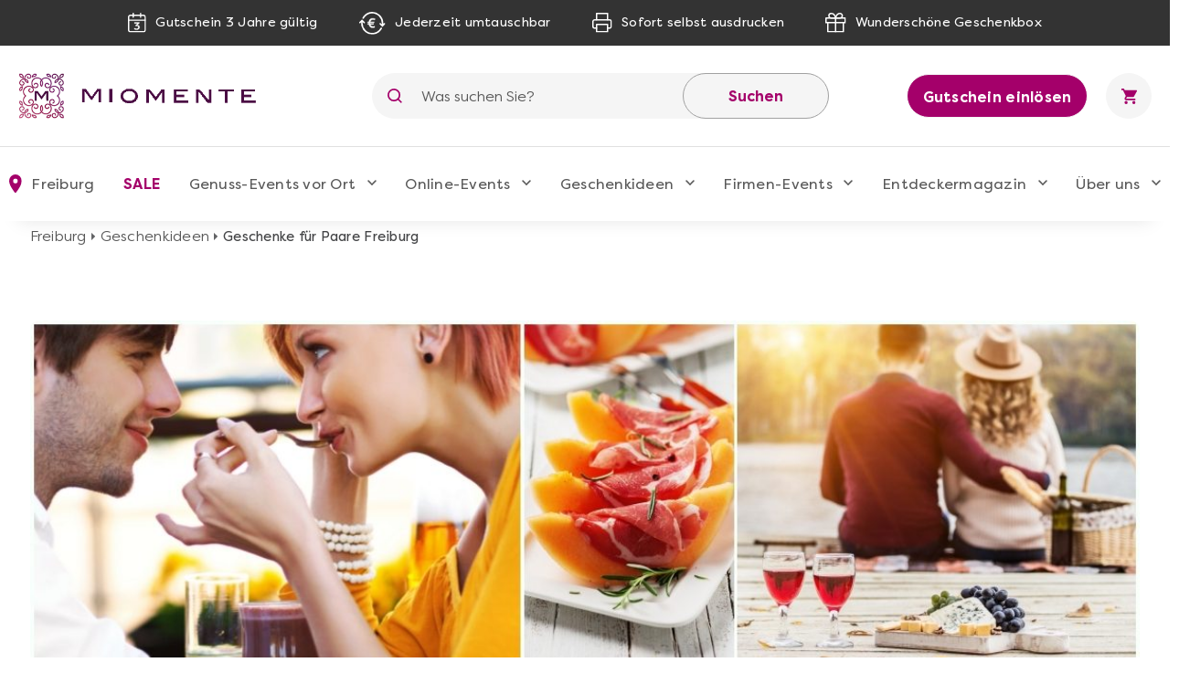

--- FILE ---
content_type: text/html; charset=UTF-8
request_url: https://www.miomente.de/freiburg/geschenkideen/geschenke-fuer-paare/
body_size: 23448
content:
<!DOCTYPE html><html
xmlns="http://www.w3.org/1999/xhtml" xmlns:fb="http://www.facebook.com/2008/fbml" xmlns:og="http://opengraph.org/schema/" xml:lang="de" lang="de"><head><link
rel="preconnect" href="https://consentmanager.mgr.consensu.org"><link
rel="preload" href="https://www.miomente.de/skin/frontend/ultimo/default/fonts/FilsonPro-Medium.woff" as="font" type="font/woff" crossorigin><link
rel="preload" href="https://www.miomente.de/skin/frontend/ultimo/default/fonts/FilsonPro-Book.woff" as="font" type="font/woff" crossorigin><link
rel="preload" href="https://www.miomente.de/skin/frontend/ultimo/default/fonts/FilsonPro-Medium.woff2" as="font" type="font/woff2" crossorigin><link
rel="preload" href="https://www.miomente.de/skin/frontend/ultimo/default/fonts/FilsonPro-Book.woff2" as="font" type="font/woff2" crossorigin> <script nodefer type="text/javascript">window.dataLayer=window.dataLayer||[];</script> <meta
http-equiv="Content-Type" content="text/html; charset=utf-8" /><title>Die besten Geschenke für Paare - genussvolle Zeit zu Zweit</title><link
rel="canonical" href="https://www.miomente.de/freiburg/geschenkideen/geschenke-fuer-paare/" /><meta
name="viewport" content="width=device-width, initial-scale=1.0"><meta
name="description" content="Das kostbarste Geschenk ist gemeinsam verbrachte Zeit voll unvergesslicher Erinnerungen - mit unseren kulinarischen Erlebnissen für Paare schenken Sie sinnliche Augenblicke für Weinliebhaber, passionierte Köche und Genießer. " /><meta
name="keywords" content="" /><meta
name="robots" content="INDEX,FOLLOW" /><meta
property="og:title" content="Die besten Geschenke für Paare - genussvolle Zeit zu Zweit" /><meta
property="og:type" content="product.group" /><meta
property="og:url" content="https://www.miomente.de/freiburg/geschenkideen/geschenke-fuer-paare/" /><meta
property="og:description" content='Das kostbarste Geschenk ist gemeinsam verbrachte Zeit voll unvergesslicher Erinnerungen - mit unseren kulinarischen Erlebnissen für Paare schenken Sie sinnliche Augenblicke für Weinliebhaber, passionierte Köche und Genießer. ' /><meta
property="og:site_name" content="Freiburg" /><link
rel="icon" href="https://www.miomente.de/media/favicon/default/favicon.png" type="image/x-icon" /><link
rel="shortcut icon" href="https://www.miomente.de/media/favicon/default/favicon.png" type="image/x-icon" />
<link
rel="stylesheet" type="text/css" href="https://www.miomente.de/media/css_secure/a474c2f8a84786d28ab1a1d5b04b133c.css" media="all" />  <link
rel="next" href="https://www.miomente.de/freiburg/geschenkideen/geschenke-fuer-paare/?p=2" />
<!--[if lt IE 8]><link
rel="stylesheet" type="text/css" href="https://www.miomente.de/media/css_secure/a10d039b979edcbbfef2f99605309a06.css" media="all" />
<![endif]-->
   <script nodefer type="text/javascript">(function(i,s,o,g,r,a,m){i['GoogleAnalyticsObject']=r;i[r]=i[r]||function(){(i[r].q=i[r].q||[]).push(arguments)},i[r].l=1*new Date();a=s.createElement(o),m=s.getElementsByTagName(o)[0];a.async=1;a.src=g;m.parentNode.insertBefore(a,m)})(window,document,'script','https://www.google-analytics.com/analytics.js','ga');ga('create','UA-18696132-1','auto');ga('require','GTM-KQ8W26N');ga('send','pageview');</script> <script nodefer>window.dataLayer=window.dataLayer||[];function gtag(){dataLayer.push(arguments);}
gtag('consent','default',{'ad_storage':'denied','analytics_storage':'denied','wait_for_update':500});dataLayer.push({'event':'default_consent'});</script> <script nodefer type="text/javascript">(function(w,d,s,l,i){w[l]=w[l]||[];w[l].push({'gtm.start':new Date().getTime(),event:'gtm.js'});var f=d.getElementsByTagName(s)[0],j=d.createElement(s),dl=l!='dataLayer'?'&l='+l:'';j.async=true;j.src='https://www.googletagmanager.com/gtm.js?id='+i+dl+'&gtm_auth=L6e-rTuz0_CtSx292GWYwg&gtm_preview=env-2&gtm_cookies_win=x';f.parentNode.insertBefore(j,f);})(window,document,'script','dataLayer','GTM-W7ZZCQL');</script><style type="text/css">.footer-container{background-image:url(https://www.miomente.de/media/wysiwyg/infortis/ultimo/_patterns/default/1.png)}</style></head><body
class="catalog-category-view categorypath-geschenkideen-geschenke-fuer-paare- category-geschenke-fuer-paare "> <noscript><iframe
src="https://www.googletagmanager.com/ns.html?id=GTM-W7ZZCQL&gtm_auth=L6e-rTuz0_CtSx292GWYwg&gtm_preview=env-2&gtm_cookies_win=x"
height="0" width="0" style="display:none;visibility:hidden"></iframe></noscript>
</noscript><div
id="root-wrapper"><div
class="wrapper">
<noscript><div
class="global-site-notice noscript"><div
class="notice-inner"><p>
<strong>JavaScript seems to be disabled in your browser.</strong><br
/>
Sie müssen JavaScript in Ihrem Browser aktivieren um alle Funktionen in diesem Shop nutzen zu können.</p></div></div>
</noscript><div
class="page">
<div
class="GWA header"><div
class="GWA header-top"><div
class="container"><div
class="header-top__item calendar">
<img
src="https://www.miomente.de/skin/frontend/ultimo/default/images/topbar/header-calendar.svg" alt="Calendar Icon">
<span>Gutschein 3 Jahre gültig</span></div><div
class="header-top__item euro">
<img
src="https://www.miomente.de/skin/frontend/ultimo/default/images/topbar/header-euro.svg" alt="Euro Icon">
<span>Jederzeit umtauschbar</span></div><div
class="header-top__item printer">
<img
src="https://www.miomente.de/skin/frontend/ultimo/default/images/topbar/header-printer.svg" alt="Printer Icon">
<span>Sofort selbst ausdrucken</span></div><div
class="header-top__item giftbox">
<img
src="https://www.miomente.de/skin/frontend/ultimo/default/images/topbar/header-gift.svg" alt="GiftBox Icon">
<span>Wunderschöne Geschenkbox</span></div></div></div><div
class="header-main"><div
class="container"><div
class="burger-wrapper"><div
class="burger">
<span
class="burger__line"></span></div>
<a
href="https://www.miomente.de/freiburg/gutschein-einloesen/" class="einloesewelt-link btn-primary-inversed btn-primary-inversed__small">Gutschein einlösen</a></div>
<a
class="mobile-logo" href="https://www.miomente.de/" title="Miomente">
<img
alt="Miomente, kulinarische Events für Geniesser" src="https://www.miomente.de/skin/frontend/ultimo/default/images/goldenwebage/mobile-logo.svg">
</a>
<a
class="logo" href="https://www.miomente.de/" title="Miomente">
<img
alt="Miomente, kulinarische Events für Geniesser" src="https://www.miomente.de/skin/frontend/ultimo/default/images/goldenwebage/logo.png">
</a><div
class="search-wrapper"><div
class="search-close">
<img
src="https://www.miomente.de/skin/frontend/ultimo/default/images/goldenwebage/icons/arrow-left.svg" alt="Arrow Left Icon"></div><form
class="search" role="search" id="search_mini_form" action="https://www.miomente.de/freiburg/catalogsearch/result/" method="get"><div
class="search__icon">
<img
src="https://www.miomente.de/skin/frontend/ultimo/default/images/goldenwebage/icons/search.svg" alt="Search Icon"></div>
<input
type="search" name="q" id="search" class="i-search" value="" maxlength="128"><div
id="search_autocomplete" class="search-autocomplete"></div>
<button
class="search__apply">Suchen</button></form></div><div
class="search__trigger">
<img
src="https://www.miomente.de/skin/frontend/ultimo/default/images/goldenwebage/icons/search.svg" alt="Search Icon"></div>  <div
class="right-nav">
<a
href="https://www.miomente.de/freiburg/gutschein-einloesen/" class="btn-primary-inversed">Gutschein einlösen</a>
<a
href="#" title="Keine Produkte in Ihrem Warenkorb"><div
class="cart"><div
class="cart__trigger">
<img
src="https://www.miomente.de/skin/frontend/ultimo/default/images/goldenwebage/icons/shopping-cart.svg" alt="Shopping Cart Icon"></div></div>
</a></div></div></div><nav
class="nav"><div
class="container"><div
class="nav-header"><div
class="burger-wrapper"><div
class="burger">
<span
class="burger__line"></span><div
class="burger__text">
Schließen</div></div></div></div><ul
class="nav-list"><li
class="nav-item disabled"><div
class="nav__link">
<img
src="https://www.miomente.de/skin/frontend/ultimo/default/images/goldenwebage/icons/nav-location.svg" alt="Location Mark Icon" class="nav__link__icon">
Freiburg</div><div
class="nav-dropdown stores"><div
class="container"><div
class="nav-dropdown-table"><div
class="nav-dropdown-wrapper with-border large"><div
class="storelist-columns"><ul
class="storelist-column"><li
class="nav-dropdown__item"><a
href="https://www.miomente.de/augsburg/" class="nav__link" ><span
class="store-name">Augsburg</span></a></li><li
class="nav-dropdown__item"><a
href="https://www.miomente.de/berlin/" class="nav__link" ><span
class="store-name">Berlin</span></a></li><li
class="nav-dropdown__item"><a
href="https://www.miomente.de/bielefeld/" class="nav__link" ><span
class="store-name">Bielefeld</span></a></li><li
class="nav-dropdown__item"><a
href="https://www.miomente.de/bonn/" class="nav__link" ><span
class="store-name">Bonn</span></a></li><li
class="nav-dropdown__item"><a
href="https://www.miomente.de/bremen/" class="nav__link" ><span
class="store-name">Bremen</span></a></li><li
class="nav-dropdown__item"><a
href="https://www.miomente.de/darmstadt/" class="nav__link" ><span
class="store-name">Darmstadt</span></a></li><li
class="nav-dropdown__item"><a
href="https://www.miomente.de/dortmund/" class="nav__link" ><span
class="store-name">Dortmund</span></a></li><li
class="nav-dropdown__item"><a
href="https://www.miomente.de/dresden/" class="nav__link" ><span
class="store-name">Dresden</span></a></li><li
class="nav-dropdown__item"><a
href="https://www.miomente.de/duesseldorf/" class="nav__link" ><span
class="store-name">Düsseldorf</span></a></li><li
class="nav-dropdown__item"><a
href="https://www.miomente.de/essen/" class="nav__link" ><span
class="store-name">Essen</span></a></li></ul><ul
class="storelist-column"><li
class="nav-dropdown__item"><a
href="https://www.miomente.de/frankfurt/" class="nav__link" ><span
class="store-name">Frankfurt am Main</span></a></li><li
class="nav-dropdown__item"><a
href="https://www.miomente.de/freiburg/" class="nav__link" style="color:#960067;font-weight:bold"><span
class="store-name">Freiburg</span></a></li><li
class="nav-dropdown__item"><a
href="https://www.miomente.de/deutschland/" class="nav__link" ><span
class="store-name">Ganz Deutschland</span></a></li><li
class="nav-dropdown__item"><a
href="https://www.miomente.de/hamburg/" class="nav__link" ><span
class="store-name">Hamburg</span></a></li><li
class="nav-dropdown__item"><a
href="https://www.miomente.de/hannover/" class="nav__link" ><span
class="store-name">Hannover</span></a></li><li
class="nav-dropdown__item"><a
href="https://www.miomente.de/heidelberg/" class="nav__link" ><span
class="store-name">Heidelberg</span></a></li><li
class="nav-dropdown__item"><a
href="https://www.miomente.de/karlsruhe/" class="nav__link" ><span
class="store-name">Karlsruhe</span></a></li><li
class="nav-dropdown__item"><a
href="https://www.miomente.de/koeln/" class="nav__link" ><span
class="store-name">Köln</span></a></li><li
class="nav-dropdown__item"><a
href="https://www.miomente.de/leipzig/" class="nav__link" ><span
class="store-name">Leipzig</span></a></li><li
class="nav-dropdown__item"><a
href="https://www.miomente.de/mainz/" class="nav__link" ><span
class="store-name">Mainz</span></a></li></ul><ul
class="storelist-column"><li
class="nav-dropdown__item"><a
href="https://www.miomente.de/mannheim/" class="nav__link" ><span
class="store-name">Mannheim</span></a></li><li
class="nav-dropdown__item"><a
href="https://www.miomente.de/muenchen/" class="nav__link" ><span
class="store-name">München</span></a></li><li
class="nav-dropdown__item"><a
href="https://www.miomente.de/muenster/" class="nav__link" ><span
class="store-name">Münster</span></a></li><li
class="nav-dropdown__item"><a
href="https://www.miomente.de/nuernberg/" class="nav__link" ><span
class="store-name">Nürnberg</span></a></li><li
class="nav-dropdown__item"><a
href="https://www.miomente.de/regensburg/" class="nav__link" ><span
class="store-name">Regensburg</span></a></li><li
class="nav-dropdown__item"><a
href="https://www.miomente.de/stuttgart/" class="nav__link" ><span
class="store-name">Stuttgart</span></a></li><li
class="nav-dropdown__item"><a
href="https://www.miomente.de/wiesbaden/" class="nav__link" ><span
class="store-name">Wiesbaden</span></a></li><li
class="nav-dropdown__item"><a
href="https://www.miomente.de/wuppertal/" class="nav__link" ><span
class="store-name">Wuppertal</span></a></li><li
class="nav-dropdown__item"><a
href="https://www.miomente.de/wuerzburg/" class="nav__link" ><span
class="store-name">Würzburg</span></a></li></ul></div></div></div></div></div></li><li
class="nav-item  cityselect-mobile"><div
class="nav__trigger">
<span
class="nav__link">Ihre Stadt: Freiburg</span><div
class="icon-dropdown">
<img
src="https://www.miomente.de/skin/frontend/ultimo/default/images/goldenwebage/icons/nav-dropdown.svg" alt="Arrow Dropdown Icon"></div></div><div
class="nav-dropdown"><div
class="container"><div
class="nav-dropdown-table"><div
class="nav-dropdown-wrapper with-border large"><h6 class="nav-sub__trigger disabled">Alles Wichtige auf einen Blick
<img
src="https://www.miomente.de/skin/frontend/ultimo/default/images/goldenwebage/icons/nav-dropdown.svg" alt="Arrow Dropdown Icon"></h6><ul
class="nav-dropdown-list active"><li
class="nav-dropdown__item">
<a
href="https://www.miomente.de/augsburg/" class="nav__link">
Augsburg                                                    </a></li><li
class="nav-dropdown__item">
<a
href="https://www.miomente.de/berlin/" class="nav__link">
Berlin                                                    </a></li><li
class="nav-dropdown__item">
<a
href="https://www.miomente.de/bielefeld/" class="nav__link">
Bielefeld                                                    </a></li><li
class="nav-dropdown__item">
<a
href="https://www.miomente.de/bonn/" class="nav__link">
Bonn                                                    </a></li><li
class="nav-dropdown__item">
<a
href="https://www.miomente.de/bremen/" class="nav__link">
Bremen                                                    </a></li><li
class="nav-dropdown__item">
<a
href="https://www.miomente.de/darmstadt/" class="nav__link">
Darmstadt                                                    </a></li><li
class="nav-dropdown__item">
<a
href="https://www.miomente.de/dortmund/" class="nav__link">
Dortmund                                                    </a></li><li
class="nav-dropdown__item">
<a
href="https://www.miomente.de/dresden/" class="nav__link">
Dresden                                                    </a></li><li
class="nav-dropdown__item">
<a
href="https://www.miomente.de/duesseldorf/" class="nav__link">
Düsseldorf                                                    </a></li><li
class="nav-dropdown__item">
<a
href="https://www.miomente.de/essen/" class="nav__link">
Essen                                                    </a></li><li
class="nav-dropdown__item">
<a
href="https://www.miomente.de/frankfurt/" class="nav__link">
Frankfurt am Main                                                    </a></li><li
class="nav-dropdown__item">
<span
class="nav__link" style="color:#a4006a;font-weight:bold !important">Freiburg</span></li><li
class="nav-dropdown__item">
<a
href="https://www.miomente.de/deutschland/" class="nav__link">
Ganz Deutschland                                                    </a></li><li
class="nav-dropdown__item">
<a
href="https://www.miomente.de/hamburg/" class="nav__link">
Hamburg                                                    </a></li><li
class="nav-dropdown__item">
<a
href="https://www.miomente.de/hannover/" class="nav__link">
Hannover                                                    </a></li><li
class="nav-dropdown__item">
<a
href="https://www.miomente.de/heidelberg/" class="nav__link">
Heidelberg                                                    </a></li><li
class="nav-dropdown__item">
<a
href="https://www.miomente.de/karlsruhe/" class="nav__link">
Karlsruhe                                                    </a></li><li
class="nav-dropdown__item">
<a
href="https://www.miomente.de/koeln/" class="nav__link">
Köln                                                    </a></li><li
class="nav-dropdown__item">
<a
href="https://www.miomente.de/leipzig/" class="nav__link">
Leipzig                                                    </a></li><li
class="nav-dropdown__item">
<a
href="https://www.miomente.de/mainz/" class="nav__link">
Mainz                                                    </a></li><li
class="nav-dropdown__item">
<a
href="https://www.miomente.de/mannheim/" class="nav__link">
Mannheim                                                    </a></li><li
class="nav-dropdown__item">
<a
href="https://www.miomente.de/muenchen/" class="nav__link">
München                                                    </a></li><li
class="nav-dropdown__item">
<a
href="https://www.miomente.de/muenster/" class="nav__link">
Münster                                                    </a></li><li
class="nav-dropdown__item">
<a
href="https://www.miomente.de/nuernberg/" class="nav__link">
Nürnberg                                                    </a></li><li
class="nav-dropdown__item">
<a
href="https://www.miomente.de/regensburg/" class="nav__link">
Regensburg                                                    </a></li><li
class="nav-dropdown__item">
<a
href="https://www.miomente.de/stuttgart/" class="nav__link">
Stuttgart                                                    </a></li><li
class="nav-dropdown__item">
<a
href="https://www.miomente.de/wiesbaden/" class="nav__link">
Wiesbaden                                                    </a></li><li
class="nav-dropdown__item">
<a
href="https://www.miomente.de/wuppertal/" class="nav__link">
Wuppertal                                                    </a></li><li
class="nav-dropdown__item">
<a
href="https://www.miomente.de/wuerzburg/" class="nav__link">
Würzburg                                                    </a></li></ul></div></div></div></div></li><li
class="nav-item cat117"><div
class="nav__trigger"><a
href="https://www.miomente.de/freiburg/sale/" title="SALE in Freiburg" class="nav__link">
SALE                    </a><div
class="icon-dropdown">
<img
src="https://www.miomente.de/skin/frontend/ultimo/default/images/goldenwebage/icons/nav-dropdown.svg" alt="Arrow Dropdown Icon"></div></div></li><li
class="nav-item cat3"><div
class="nav__trigger"><a
href="https://www.miomente.de/freiburg/genuss-kategorien/" title="Genuss-Events vor Ort in Freiburg" class="nav__link">
Genuss-Events vor Ort                    </a><div
class="icon-dropdown">
<img
src="https://www.miomente.de/skin/frontend/ultimo/default/images/goldenwebage/icons/nav-dropdown.svg" alt="Arrow Dropdown Icon"></div></div><div
class="nav-dropdown genussevents"><div
class="container"><div
class="nav-dropdown-table"><div
class="nav-dropdown-wrapper first"><h6 class="nav-sub__trigger">Genuss-Events vor Ort                                    <img
src="https://www.miomente.de/skin/frontend/ultimo/default/images/goldenwebage/icons/nav-dropdown.svg" alt="Arrow Dropdown Icon"></h6><ul
class="nav-dropdown-list"><li
class="nav-dropdown__item"><div
class="slide__trigger">
<a
href="https://www.miomente.de/freiburg/genuss-kategorien/kochkurse/" class="nav__link flex-column" title="Kochkurse">
Kochkurse
</a>
<img
src="https://www.miomente.de/skin/frontend/ultimo/default/images/goldenwebage/icons/nav-dropdown.svg" alt="Arrow Dropdown Icon"></div><ul
class="slide-list"><li
class="nav-dropdown__item catid_71">
<a
href="https://www.miomente.de/freiburg/genuss-kategorien/kochkurse/vegetarisch-vegane-kochkurse/" class="nav__link">
Vegetarische und vegane Kochkurse
</a></li></ul></li></li><li
class="nav-dropdown__item catid_85"><a
href="https://www.miomente.de/freiburg/genuss-kategorien/krimi-dinner/" class="nav__link">Krimi-Dinner</a></li><li
class="nav-dropdown__item catid_9"><a
href="https://www.miomente.de/freiburg/genuss-kategorien/barista-kurse/" class="nav__link">Barista-Kurse</a></li></ul></div><div
class="nav-dropdown-wrapper with-border second"><ul
class="nav-dropdown-list"><li
class="nav-dropdown__item catid_7"><a
href="https://www.miomente.de/freiburg/genuss-kategorien/erlebnis-dinner/" class="nav__link">Erlebnis-Dinner</a></li><li
class="nav-dropdown__item catid_60"><a
href="https://www.miomente.de/freiburg/genuss-kategorien/kulinarische-stadtfuehrungen/" class="nav__link">Kulinarische Stadtführungen</a></li><li
class="nav-dropdown__item catid_95"><a
href="https://www.miomente.de/freiburg/genuss-kategorien/alle-genuss-events/" class="nav__link">Alle Genuss-Events</a></li></ul></div><div
class="nav-dropdown-wrapper all"><h6 class="nav-sub__trigger">Genuss-Events vor Ort                                    <img
src="https://www.miomente.de/skin/frontend/ultimo/default/images/goldenwebage/icons/nav-dropdown.svg" alt="Arrow Dropdown Icon"></h6><ul
class="nav-dropdown-list"><li
class="nav-dropdown__item"><div
class="slide__trigger">
<a
href="https://www.miomente.de/freiburg/genuss-kategorien/kochkurse/" class="nav__link flex-column" title="Kochkurse">
Kochkurse
</a>
<img
src="https://www.miomente.de/skin/frontend/ultimo/default/images/goldenwebage/icons/nav-dropdown.svg" alt="Arrow Dropdown Icon"></div><ul
class="slide-list"><li
class="nav-dropdown__item catid_71">
<a
href="https://www.miomente.de/freiburg/genuss-kategorien/kochkurse/vegetarisch-vegane-kochkurse/" class="nav__link">
Vegetarische und vegane Kochkurse
</a></li></ul></li></li><li
class="nav-dropdown__item catid_85"><a
href="https://www.miomente.de/freiburg/genuss-kategorien/krimi-dinner/" class="nav__link">Krimi-Dinner</a></li><li
class="nav-dropdown__item catid_9"><a
href="https://www.miomente.de/freiburg/genuss-kategorien/barista-kurse/" class="nav__link">Barista-Kurse</a></li><li
class="nav-dropdown__item catid_7"><a
href="https://www.miomente.de/freiburg/genuss-kategorien/erlebnis-dinner/" class="nav__link">Erlebnis-Dinner</a></li><li
class="nav-dropdown__item catid_60"><a
href="https://www.miomente.de/freiburg/genuss-kategorien/kulinarische-stadtfuehrungen/" class="nav__link">Kulinarische Stadtführungen</a></li><li
class="nav-dropdown__item catid_95"><a
href="https://www.miomente.de/freiburg/genuss-kategorien/alle-genuss-events/" class="nav__link">Alle Genuss-Events</a></li></ul></div><div
class="nav-dropdown-wrapper with-border"><h6 class="nav-sub__trigger">Kochkurs-Themen
<img
src="https://www.miomente.de/skin/frontend/ultimo/default/images/goldenwebage/icons/nav-dropdown.svg" alt="Arrow Dropdown Icon"></h6><ul
class="nav-dropdown-list"><li
class="nav-dropdown__item cat_id71">
<a
href="https://www.miomente.de/freiburg/genuss-kategorien/kochkurse/vegetarisch-vegane-kochkurse/" class="nav__link">Vegetarische und vegane Kochkurse</a></li></ul></div><div
class="nav-dropdown-wrapper newevents"><h6 class="nav-sub__trigger">Neue Events
<img
src="https://www.miomente.de/skin/frontend/ultimo/default/images/goldenwebage/icons/nav-dropdown.svg" alt="Arrow Dropdown Icon"></h6><ul
class="nav-dropdown-list"><li
class="nav-dropdown__item">
<a
href="https://www.miomente.de/aachen/fermentations-workshop/" class="nav__link" title="Fermentations-Workshop">
<img
class="lazy" data-src="https://www.miomente.de/media/catalog/product/cache/17/image/300x200/cbcbef48e5e3bcce7c7ed908f20bc5b4/placeholder/default/miomente_placeholder_img.jpg"
alt="Fermentations-Workshop">
Fermentations-Workshop
</a></li><li
class="nav-dropdown__item">
<a
href="https://www.miomente.de/aachen/afrika-vielfalt-in-eritrea-und-aethiopien/" class="nav__link" title="Afrika - Vielfalt in Eritrea und Äthiopien!">
<img
class="lazy" data-src="https://www.miomente.de/media/catalog/product/cache/17/image/300x200/cbcbef48e5e3bcce7c7ed908f20bc5b4/placeholder/default/miomente_placeholder_img.jpg"
alt="Afrika - Vielfalt in Eritrea und Äthiopien!">
Afrika - Vielfalt in Eritrea und Äthiopien!
</a></li></ul></div><div
class="nav-dropdown-wrapper disabled">
<a
href="https://www.miomente.de/deutschland/" class="nav__link title__link no-wrap">
<img
src="https://www.miomente.de/skin/frontend/ultimo/default/images/goldenwebage/icons/nav-location.svg" alt="Location Mark Icon">
Wählen Sie Ihre Miomente Stadt
</a></div></div></div></div></li><li
class="nav-item cat97"><div
class="nav__trigger"><a
href="https://www.miomente.de/eventsathome/" title="Online-Events" class="nav__link">
Online-Events                    </a><div
class="icon-dropdown">
<img
src="https://www.miomente.de/skin/frontend/ultimo/default/images/goldenwebage/icons/nav-dropdown.svg" alt="Arrow Dropdown Icon"></div></div><div
class="nav-dropdown online-events"><div
class="container"><div
class="nav-dropdown-table"><div
class="nav-dropdown-wrapper with-border"><h6 class="nav-sub__trigger">Online-Events                                    <img
src="https://www.miomente.de/skin/frontend/ultimo/default/images/goldenwebage/icons/nav-dropdown.svg" alt="Arrow Dropdown Icon"></h6><ul
class="nav-dropdown-list"><li
class="nav-dropdown__item catid_113"><a
href="https://www.miomente.de/alle-online-events/" class="nav__link">Alle Online-Events</a></li><li
class="nav-dropdown__item catid_104"><a
href="https://www.miomente.de/online-backkurse/" class="nav__link">Online-Backkurse</a></li><li
class="nav-dropdown__item catid_109"><a
href="https://www.miomente.de/online-barista-kurse/" class="nav__link">Online Barista-Kurse</a></li><li
class="nav-dropdown__item catid_112"><a
href="https://www.miomente.de/online-cocktailkurse/" class="nav__link">Online Cocktailkurse</a></li><li
class="nav-dropdown__item catid_110"><a
href="https://www.miomente.de/online-elebnisdinner-mit-kochshow/" class="nav__link">Online Erlebnisdinner</a></li><li
class="nav-dropdown__item catid_102"><a
href="https://www.miomente.de/online-genussreisen/" class="nav__link">Online Genussreisen</a></li><li
class="nav-dropdown__item catid_103"><a
href="https://www.miomente.de/online-gin-tastings/" class="nav__link">Online Gin-Tastings</a></li><li
class="nav-dropdown__item catid_114"><a
href="https://www.miomente.de/online-gourmet-tastings/" class="nav__link">Online Gourmet-Tastings</a></li><li
class="nav-dropdown__item catid_100"><a
href="https://www.miomente.de/online-kochkurse/" class="nav__link">Online Kochkurse</a></li><li
class="nav-dropdown__item catid_107"><a
href="https://www.miomente.de/online-schokoladen-tasting/" class="nav__link">Online Schokoladen-Tasting</a></li><li
class="nav-dropdown__item catid_101"><a
href="https://www.miomente.de/online-weinproben/" class="nav__link">Online Weinproben</a></li><li
class="nav-dropdown__item catid_111"><a
href="https://www.miomente.de/online-whisky-tasting/" class="nav__link">Online Whisky-Tastings</a></li></ul></div><div
class="nav-dropdown-wrapper with-border"><h6 class="nav-sub__trigger">Online Topseller
<img
src="https://www.miomente.de/skin/frontend/ultimo/default/images/goldenwebage/icons/nav-dropdown.svg" alt="Arrow Dropdown Icon"></h6><ul
class="nav-dropdown-list"><li
class="nav-dropdown__item"><a
href="https://www.miomente.de/deutschland/kochkurs-online-sushi/" class="nav__link" title="Sushi-Kochkurs@Home"><img
class="lazy" data-src="https://www.miomente.de/media/catalog/product/cache/17/image/300x200/cbcbef48e5e3bcce7c7ed908f20bc5b4/o/n/online-kochkurs-sushizubereiten.jpg"
alt="Sushi-Kochkurs@Home">Sushi-Kochkurs@Home</a></li><li
class="nav-dropdown__item"><a
href="https://www.miomente.de/deutschland/wein-kaese-genuss-at-home/" class="nav__link" title="Wein- & Käse-Genuss@Home für 2"><img
class="lazy" data-src="https://www.miomente.de/media/catalog/product/cache/17/image/300x200/cbcbef48e5e3bcce7c7ed908f20bc5b4/w/e/wein-und-kaese-genuss-at-home-miomente-5_1.jpg"
alt="Wein- & Käse-Genuss@Home für 2">Wein- & Käse-Genuss@Home für 2</a></li><li
class="nav-dropdown__item"><a
href="https://www.miomente.de/deutschland/wein-schokoladen-tasting-fuer-zwei-at-home/" class="nav__link" title="Wein- & Schokoladen-Tasting@Home für 2 Personen"><img
class="lazy" data-src="https://www.miomente.de/media/catalog/product/cache/17/image/300x200/cbcbef48e5e3bcce7c7ed908f20bc5b4/w/e/wein-und-schokoladen-tasting-at-home-box-barbara-roth-juergen-bluhm-miomente.jpg"
alt="Wein- & Schokoladen-Tasting@Home für 2 Personen">Wein- & Schokoladen-Tasting@Home für 2 Personen</a></li></ul></div><div
class="nav-dropdown-wrapper"><h6 class="nav-sub__trigger">Neue Online-Events
<img
src="https://www.miomente.de/skin/frontend/ultimo/default/images/goldenwebage/icons/nav-dropdown.svg" alt="Arrow Dropdown Icon"></h6><ul
class="nav-dropdown-list"></ul></div><div
class="nav-dropdown-wrapper"></div></div></div></div></li><li
class="nav-item cat6"><div
class="nav__trigger"><a
href="https://www.miomente.de/freiburg/geschenkideen/" title="Geschenkideen in Freiburg" class="nav__link">
Geschenkideen                    </a><div
class="icon-dropdown">
<img
src="https://www.miomente.de/skin/frontend/ultimo/default/images/goldenwebage/icons/nav-dropdown.svg" alt="Arrow Dropdown Icon"></div></div><div
class="nav-dropdown"><div
class="container"><div
class="nav-dropdown-table"><div
class="nav-dropdown-wrapper with-border"><h6 class="nav-sub__trigger">Für wen
<img
src="https://www.miomente.de/skin/frontend/ultimo/default/images/goldenwebage/icons/nav-dropdown.svg" alt="Arrow Dropdown Icon"></h6><ul
class="nav-dropdown-list"><li
class="nav-dropdown__item cat_id89">
<a
href="https://www.miomente.de/freiburg/geschenkideen/genussentdecker-boxen/" class="nav__link">Genussentdecker-Boxen</a></li><li
class="nav-dropdown__item cat_id116">
<a
href="https://www.miomente.de/freiburg/geschenkideen/diy-boxen/" class="nav__link">DIY-Boxen</a></li><li
class="nav-dropdown__item cat_id38">
<a
href="https://www.miomente.de/freiburg/geschenkideen/weihnachtsgeschenke/" class="nav__link">Weihnachtsgeschenke</a></li><li
class="nav-dropdown__item cat_id51">
<a
href="https://www.miomente.de/freiburg/geschenkideen/geschenke-fuer-frauen/" class="nav__link">Geschenke für Frauen</a></li><li
class="nav-dropdown__item cat_id52">
<a
href="https://www.miomente.de/freiburg/geschenkideen/geschenke-fur-maenner/" class="nav__link">Geschenke für Männer</a></li><li
class="nav-dropdown__item cat_id53">
<a
href="https://www.miomente.de/freiburg/geschenkideen/geschenke-fuer-paare/" class="nav__link">Geschenke für Paare</a></li><li
class="nav-dropdown__item cat_id55">
<a
href="https://www.miomente.de/freiburg/geschenkideen/hochzeitsgeschenke/" class="nav__link">Hochzeits-Geschenke</a></li><li
class="nav-dropdown__item cat_id54">
<a
href="https://www.miomente.de/freiburg/geschenkideen/muttertagsgeschenke/" class="nav__link">Muttertagsgeschenke</a></li><li
class="nav-dropdown__item cat_id56">
<a
href="https://www.miomente.de/freiburg/geschenkideen/geschenkgutscheine/" class="nav__link">Geschenkgutscheine</a></li></ul></div><div
class="nav-dropdown-wrapper with-border geschenkboxen"><h6 class="nav-sub__trigger">Geschenkboxen
<img
src="https://www.miomente.de/skin/frontend/ultimo/default/images/goldenwebage/icons/nav-dropdown.svg" alt="Arrow Dropdown Icon"></h6><ul
class="nav-dropdown-list"><li
class="nav-dropdown__item">
<a
href="https://www.miomente.de/freiburg/geschenkideen/genussentdecker-boxen/" class="nav__link">
<img
style="max-width: none;max-height: 155px" src="https://www.miomente.de/skin/frontend/ultimo/default/images/goldenwebage/genussentdecker-boxen.jpg" loading="lazy" alt="Geschenkboxen" class="preview-image displaymobile">
</a></li></ul></div><div
class="nav-dropdown-wrapper topseller"><h6 class="nav-sub__trigger">Topseller
<img
src="https://www.miomente.de/skin/frontend/ultimo/default/images/goldenwebage/icons/nav-dropdown.svg" alt="Arrow Dropdown Icon"></h6><ul
class="nav-dropdown-list"><li
class="nav-dropdown__item">
<a
href="https://www.miomente.de/freiburg/geschenk-gutschein-geschenkbox-100/" class="nav__link">
<img
style="max-width: none;max-height: 155px" src="https://www.miomente.de/media/catalog/product/cache/17/image/9df78eab33525d08d6e5fb8d27136e95/e/r/erlebnis-geschenk-gutschein-100-euro-miomente.jpg" alt="Geschenkbox 100€"
loading="lazy" alt="Geschenkbox 100€" class="displaymobile">
</a></li></ul></div></div></div></div></li><li
class="nav-item cat21"><div
class="nav__trigger"><a
href="https://www.miomente.de/freiburg/firmen-events/" title="Firmen-Events in Freiburg" class="nav__link">
Firmen-Events                    </a><div
class="icon-dropdown">
<img
src="https://www.miomente.de/skin/frontend/ultimo/default/images/goldenwebage/icons/nav-dropdown.svg" alt="Arrow Dropdown Icon"></div></div><div
class="nav-dropdown businessevents"><div
class="container"><div
class="nav-dropdown-table"><div
class="nav-dropdown-wrapper with-border"><h6 class="nav-sub__trigger">Auswahl nach Anlass
<img
src="https://www.miomente.de/skin/frontend/ultimo/default/images/goldenwebage/icons/nav-dropdown.svg" alt="Arrow Dropdown Icon"></h6><ul
class="nav-dropdown-list"><li
class="nav-dropdown__item catid_23">
<a
href="https://www.miomente.de/freiburg/firmen-events/firmenfeier/" class="nav__link">Online Team-Events & Firmenfeiern</a></li><li
class="nav-dropdown__item catid_37">
<a
href="https://www.miomente.de/freiburg/firmen-events/betriebsausflug/" class="nav__link">Betriebsausflug</a></li><li
class="nav-dropdown__item catid_96">
<a
href="https://www.miomente.de/freiburg/firmen-events/alle-firmen-events/" class="nav__link">Alle Firmen-Events</a></li><li>
<a
href="https://www.miomente.de/freiburg/firmen-event-anfrage" class="nav__link">Firmen-Event Anfrage</a></li></ul></div><div
class="nav-dropdown-wrapper with-border"><h6 class="nav-sub__trigger">Eventlocations
<img
src="https://www.miomente.de/skin/frontend/ultimo/default/images/goldenwebage/icons/nav-dropdown.svg" alt="Arrow Dropdown Icon"></h6><ul
class="nav-dropdown-list"><li
class="nav-dropdown__item">
<a
href="https://www.miomente.de/entdeckermagazin/eventlocations-in-freiburg/" class="nav__link">
<img
src="https://www.miomente.de/skin/frontend/ultimo/default/images/goldenwebage/noimage.jpg" loading="lazy" alt="Eventlocations" class="preview-image displaymobile">
</a></li></ul></div><div
class="nav-dropdown-wrapper with-border"><h6 class="nav-sub__trigger">Firmen-Event Anfrage                                    <img
src="https://www.miomente.de/skin/frontend/ultimo/default/images/goldenwebage/icons/nav-dropdown.svg" alt="Arrow Dropdown Icon"></h6><ul
class="nav-dropdown-list"><li
class="nav-dropdown__item">
<a
href="https://www.miomente.de/freiburg/firmen-event-anfrage" class="nav__link" title="Firmen-Event Anfrage">
<img
loading="lazy" src="https://www.miomente.de/skin/frontend/ultimo/default/images/goldenwebage/firmenevent-anfrage-miomente.jpg" alt="Firmen Event Anfrage" class="preview-image displaymobile">
</a></li></ul></div><div
class="nav-dropdown-wrapper reviews"><h6 class="nav-sub__trigger">Kundenstimmen
<img
src="https://www.miomente.de/skin/frontend/ultimo/default/images/goldenwebage/icons/nav-dropdown.svg" alt="Arrow Dropdown Icon"></h6><ul
class="nav-dropdown-list"><li
class="nav-dropdown__item"><p
class="kundenstimmen_menu">
"Als Organisator unserer Betriebsweihnachtsfeier war ich sehr froh, Ihr Angebot gewählt zu haben, da Sie mir sehr viel Arbeit abnahmen und ich jederzeit das Gefühl hatte, gut betreut zu werden. Unsere Sonderwünsche wurden ermöglicht und die Kommunikation verlief sehr schnell und angenehm. Die Feier selbst war ausgesprochen gelungen und hat allen Kollegen so gut gefallen, dass wir dieses Event sicherlich wiederholen werden." ekon Haus- und Vermögensverwaltung GmbH</p></li></ul></div></div></div></div></li><li
class="nav-item cat94"><div
class="nav__trigger"><a
href="https://www.miomente.de/entdeckermagazin/" title="Entdeckermagazin" class="nav__link">
Entdeckermagazin                    </a><div
class="icon-dropdown">
<img
src="https://www.miomente.de/skin/frontend/ultimo/default/images/goldenwebage/icons/nav-dropdown.svg" alt="Arrow Dropdown Icon"></div></div><div
class="nav-dropdown entdeckermagazin"><div
class="container"><div
class="nav-dropdown-table"><div
class="nav-dropdown-wrapper with-border"><h6 class="nav-sub__trigger">News, Rezepte und Tricks
<img
src="https://www.miomente.de/skin/frontend/ultimo/default/images/goldenwebage/icons/nav-dropdown.svg" alt="Arrow Dropdown Icon"></h6><ul
class="nav-dropdown-list"><li
class="nav-dropdown__item"><div
class="slide__trigger">
<a
href="https://www.miomente.de/entdeckermagazin/kuechenlatein/" class="nav__link flex-column" title="Küchenlatein">
Küchenlatein
</a>
<img
src="https://www.miomente.de/skin/frontend/ultimo/default/images/goldenwebage/icons/nav-dropdown.svg" alt="Arrow Dropdown Icon"></div><ul
class="slide-list"><li
class="nav-dropdown__item">
<a
href="https://www.miomente.de/entdeckermagazin/kuechenlatein/aus-aller-welt/" class="nav__link">
Aus aller Welt
</a></li><li
class="nav-dropdown__item">
<a
href="https://www.miomente.de/entdeckermagazin/kuechenlatein/aus-der-heimat/" class="nav__link">
Aus der Heimat
</a></li><li
class="nav-dropdown__item">
<a
href="https://www.miomente.de/entdeckermagazin/kuechenlatein/buchtipps/" class="nav__link">
Buchtipps
</a></li><li
class="nav-dropdown__item">
<a
href="https://www.miomente.de/entdeckermagazin/kuechenlatein/foodlexikon/" class="nav__link">
Foodlexikon
</a></li><li
class="nav-dropdown__item">
<a
href="https://www.miomente.de/entdeckermagazin/kuechenlatein/foodquiz/" class="nav__link">
Foodquiz
</a></li><li
class="nav-dropdown__item">
<a
href="https://www.miomente.de/entdeckermagazin/kuechenlatein/gewuerzlexikon/" class="nav__link">
Gewürzlexikon
</a></li><li
class="nav-dropdown__item">
<a
href="https://www.miomente.de/entdeckermagazin/testberichte/" class="nav__link">
Testberichte
</a></li></ul></li><li
class="nav-dropdown__item"><a
href="https://www.miomente.de/entdeckermagazin/foodtrends/" class="nav__link" title="Foodtrends">Foodtrends</a></li><li
class="nav-dropdown__item"><div
class="slide__trigger">
<a
href="https://www.miomente.de/entdeckermagazin/kochbuch/" class="nav__link flex-column" title="Kochbuch">
Kochbuch
</a>
<img
src="https://www.miomente.de/skin/frontend/ultimo/default/images/goldenwebage/icons/nav-dropdown.svg" alt="Arrow Dropdown Icon"></div><ul
class="slide-list"><li
class="nav-dropdown__item">
<a
href="https://www.miomente.de/entdeckermagazin/kochbuch/desserts/" class="nav__link">
Desserts
</a></li><li
class="nav-dropdown__item">
<a
href="https://www.miomente.de/entdeckermagazin/kochbuch/fisch-rezepte/" class="nav__link">
Fisch
</a></li><li
class="nav-dropdown__item">
<a
href="https://www.miomente.de/entdeckermagazin/kochbuch/fleisch-rezepte/" class="nav__link">
Fleisch
</a></li><li
class="nav-dropdown__item">
<a
href="https://www.miomente.de/entdeckermagazin/kochbuch/gesunde-gerichte/" class="nav__link">
Gesunde Gerichte
</a></li><li
class="nav-dropdown__item">
<a
href="https://www.miomente.de/entdeckermagazin/kochbuch/getraenke/" class="nav__link">
Getränke
</a></li><li
class="nav-dropdown__item">
<a
href="https://www.miomente.de/entdeckermagazin/kochbuch/kuchen-torten-plaetzchen/" class="nav__link">
Kuchen, Torten & Plätzchen
</a></li><li
class="nav-dropdown__item">
<a
href="https://www.miomente.de/entdeckermagazin/kochbuch/rezepte-fuer-menues/" class="nav__link">
Rezepte für Menüs
</a></li><li
class="nav-dropdown__item">
<a
href="https://www.miomente.de/entdeckermagazin/kochbuch/rezepte-fuer-pasta-reis-kartoffeln/" class="nav__link">
Pasta, Reis & Kartoffeln
</a></li><li
class="nav-dropdown__item">
<a
href="https://www.miomente.de/entdeckermagazin/kochbuch/rezepte-fuer-suppen-saucen-salate/" class="nav__link">
Suppen, Saucen & Salate
</a></li><li
class="nav-dropdown__item">
<a
href="https://www.miomente.de/entdeckermagazin/kochbuch/vegetarisch/" class="nav__link">
Vegetarisch
</a></li></ul></li><li
class="nav-dropdown__item"><a
href="https://www.miomente.de/entdeckermagazin/unsere-partner/" class="nav__link" title="Unsere Partner">Unsere Partner</a></li><li
class="nav-dropdown__item"><a
href="https://www.miomente.de/entdeckermagazin/unsere-eventlocations/" class="nav__link" title="Unsere Eventlocations">Unsere Eventlocations</a></li><li
class="nav-dropdown__item"><a
href="https://www.miomente.de/entdeckermagazin/videos/" class="nav__link" title="Videos">Videos</a></li></ul></div><div
class="nav-dropdown-wrapper with-border"><h6 class="nav-sub__trigger">Food-Wissen
<img
src="https://www.miomente.de/skin/frontend/ultimo/default/images/goldenwebage/icons/nav-dropdown.svg" alt="Arrow Dropdown Icon"></h6><ul
class="nav-dropdown-list"><li
class="nav-dropdown__item">
<a
href="https://www.miomente.de/entdeckermagazin/kuechenlatein/aus-aller-welt/" class="nav__link">
Aus aller Welt
</a></li><li
class="nav-dropdown__item">
<a
href="https://www.miomente.de/entdeckermagazin/kuechenlatein/aus-der-heimat/" class="nav__link">
Aus der Heimat
</a></li><li
class="nav-dropdown__item">
<a
href="https://www.miomente.de/entdeckermagazin/kuechenlatein/buchtipps/" class="nav__link">
Buchtipps
</a></li><li
class="nav-dropdown__item">
<a
href="https://www.miomente.de/entdeckermagazin/kuechenlatein/foodlexikon/" class="nav__link">
Foodlexikon
</a></li><li
class="nav-dropdown__item">
<a
href="https://www.miomente.de/entdeckermagazin/kuechenlatein/foodquiz/" class="nav__link">
Foodquiz
</a></li><li
class="nav-dropdown__item">
<a
href="https://www.miomente.de/entdeckermagazin/kuechenlatein/gewuerzlexikon/" class="nav__link">
Gewürzlexikon
</a></li><li
class="nav-dropdown__item">
<a
href="https://www.miomente.de/entdeckermagazin/testberichte/" class="nav__link">
Testberichte
</a></li></ul></div><div
class="nav-dropdown-wrapper with-border"><h6 class="nav-sub__trigger">Rezepte
<img
src="https://www.miomente.de/skin/frontend/ultimo/default/images/goldenwebage/icons/nav-dropdown.svg" alt="Arrow Dropdown Icon"></h6><ul
class="nav-dropdown-list"><li
class="nav-dropdown__item">
<a
href="https://www.miomente.de/entdeckermagazin/kochbuch/desserts/" class="nav__link">
Desserts
</a></li><li
class="nav-dropdown__item">
<a
href="https://www.miomente.de/entdeckermagazin/kochbuch/fisch-rezepte/" class="nav__link">
Fisch
</a></li><li
class="nav-dropdown__item">
<a
href="https://www.miomente.de/entdeckermagazin/kochbuch/fleisch-rezepte/" class="nav__link">
Fleisch
</a></li><li
class="nav-dropdown__item">
<a
href="https://www.miomente.de/entdeckermagazin/kochbuch/gesunde-gerichte/" class="nav__link">
Gesunde Gerichte
</a></li><li
class="nav-dropdown__item">
<a
href="https://www.miomente.de/entdeckermagazin/kochbuch/getraenke/" class="nav__link">
Getränke
</a></li><li
class="nav-dropdown__item">
<a
href="https://www.miomente.de/entdeckermagazin/kochbuch/kuchen-torten-plaetzchen/" class="nav__link">
Kuchen, Torten & Plätzchen
</a></li><li
class="nav-dropdown__item">
<a
href="https://www.miomente.de/entdeckermagazin/kochbuch/rezepte-fuer-menues/" class="nav__link">
Rezepte für Menüs
</a></li><li
class="nav-dropdown__item">
<a
href="https://www.miomente.de/entdeckermagazin/kochbuch/rezepte-fuer-pasta-reis-kartoffeln/" class="nav__link">
Pasta, Reis & Kartoffeln
</a></li><li
class="nav-dropdown__item">
<a
href="https://www.miomente.de/entdeckermagazin/kochbuch/rezepte-fuer-suppen-saucen-salate/" class="nav__link">
Suppen, Saucen & Salate
</a></li><li
class="nav-dropdown__item">
<a
href="https://www.miomente.de/entdeckermagazin/kochbuch/vegetarisch/" class="nav__link">
Vegetarisch
</a></li></ul></div><div
class="nav-dropdown-wrapper disabled"><ul
class="nav-dropdown-list"><li
class="nav-dropdown__item"><a
href="https://www.miomente.de/entdeckermagazin/partner-in-freiburg/" class="nav__link" title="Unsere Partner">
<img
src="https://www.miomente.de/skin/frontend/ultimo/default/images/goldenwebage/unsere-partner.jpg" loading="lazy" alt="Unsere Partner" class="preview-image">
</a></li><li
class="nav-dropdown__item">
<a
href="https://www.miomente.de/entdeckermagazin/eventlocations-in-freiburg/" class="nav__link" title="Unsere Eventlocations">
<img
src="https://www.miomente.de/skin/frontend/ultimo/default/images/goldenwebage/eventlocations.jpg" loading="lazy" alt="Unsere Eventlocations" class="preview-image">
</a></li></ul></div></div></div></div></li><li
class="nav-item"><div
class="nav__trigger">
<span
class="nav__link labelaboutus">Über uns</span><div
class="icon-dropdown">
<img
src="https://www.miomente.de/skin/frontend/ultimo/default/images/goldenwebage/icons/nav-dropdown.svg" alt="Arrow Dropdown Icon"></div></div><div
class="nav-dropdown"><div
class="container"><div
class="nav-dropdown-table"><div
class="nav-dropdown-wrapper with-border large"><h6 class="nav-sub__trigger disabled">Alles Wichtige auf einen Blick
<img
src="https://www.miomente.de/skin/frontend/ultimo/default/images/goldenwebage/icons/nav-dropdown.svg" alt="Arrow Dropdown Icon"></h6><ul
class="nav-dropdown-list active"><li
class="nav-dropdown__item">
<a
href="https://www.miomente.de/ueber-uns/" class="nav__link" title="Über uns">
Über uns
</a></li><li
class="nav-dropdown__item">
<a
href="https://www.miomente.de/faqs/" class="nav__link" title="FAQ">
FAQ
</a></li><li
class="nav-dropdown__item">
<a
href="https://www.miomente.de/kontaktanfrage/" class="nav__link" title="Service und Kontakt">
Service und Kontakt
</a></li><li
class="nav-dropdown__item">
<a
href="https://www.miomente.de/agb/" class="nav__link" title="AGB und Widerrufsrecht">
AGB und Widerrufsrecht
</a></li><li
class="nav-dropdown__item">
<a
href="https://www.miomente.de/datenschutz/" class="nav__link" title="Datenschutz">
Datenschutz
</a></li><li
class="nav-dropdown__item">
<a
href="https://www.miomente.de/erstattungsrichtlinien/" class="nav__link" title="Erstattungsrichtlinien">
Erstattungsrichtlinien
</a></li><li
class="nav-dropdown__item">
<a
href="https://www.miomente.de/versand-und-verpackung/" class="nav__link" title="Versand & Verpackung">
Versand & Verpackung
</a></li><li
class="nav-dropdown__item">
<a
href="https://www.miomente.de/impressum/" class="nav__link" title="Impressum">
Impressum
</a></li><li
class="nav-dropdown__item">
<a
href="https://www.miomente.de/karriere/" class="nav__link" title="Dein Job bei Miomente">
Jobs
</a></li><li
class="nav-dropdown__item">
<a
href="https://www.miomente.de/unsere-referenzen/" class="nav__link" title="Unsere Referenzen">
Referenzen
</a></li><li
class="nav-dropdown__item">
<a
href="https://www.miomente.de/pressemeldungen/" class="nav__link" title="Miomente Presse">
Miomente Presse
</a></li><li
class="nav-dropdown__item">
<a
href="https://www.miomente.de/miomente-partner-werden/" class="nav__link" title="Miomente-Partner werden">
Miomente-Partner werden
</a></li><li
class="nav-dropdown__item">
<a
href="https://www.miomente.de/nachhaltigkeit/" class="nav__link" title="Nachhaltigkeit">
Nachhaltigkeit
</a></li><li
class="nav-dropdown__item">
<a
href="https://www.miomente.de/gsv/" class="nav__link" title="Gutscheinverlängerung">
Gutscheinverlängerung
</a></li></ul></div><div
class="nav-dropdown-wrapper with-border disabled"><h6 class="nav-sub__trigger">Wir sind Miomente
<img
src="https://www.miomente.de/skin/frontend/ultimo/default/images/goldenwebage/icons/nav-dropdown.svg" alt="Arrow Dropdown Icon"></h6></div><div
class="nav-dropdown-wrapper disabled"><h6 class="nav-sub__trigger">Fan werden
<img
src="https://www.miomente.de/skin/frontend/ultimo/default/images/goldenwebage/icons/nav-dropdown.svg" alt="Fan werden"></h6><ul
class="nav-dropdown-list social"><li
class="nav-dropdown__item">
<a
href="https://www.miomente.de/newsletteranmeldung/" class="nav__social" title="Newsletter" >
<img
src="https://www.miomente.de/skin/frontend/ultimo/default/images/goldenwebage/icons/nav-email.svg" alt="Newsletter" class="social-icon">
</a></li><li
class="nav-dropdown__item">
<a
href="https://www.facebook.com/miomente.de" class="nav__social" title="Facebook" target="_blank">
<img
src="https://www.miomente.de/skin/frontend/ultimo/default/images/goldenwebage/icons/nav-facebook.svg" alt="Facebook" class="social-icon">
</a></li><li
class="nav-dropdown__item">
<a
href="https://instagram.com/miomente" class="nav__social" title="Instagram" target="_blank">
<img
src="https://www.miomente.de/skin/frontend/ultimo/default/images/goldenwebage/icons/nav-instagram.svg" alt="Instagram" class="social-icon">
</a></li><li
class="nav-dropdown__item">
<a
href="https://pinterest.com/miomente/" class="nav__social" title="Pinterest" target="_blank">
<img
src="https://www.miomente.de/skin/frontend/ultimo/default/images/goldenwebage/icons/nav-pinterest.svg" alt="Pinterest" class="social-icon">
</a></li><li
class="nav-dropdown__item">
<a
href="https://www.youtube.com/channel/UCWj68ZcU3RyyBFR5dxvRc0w" class="nav__social" title="Youtube" target="_blank">
<img
src="https://www.miomente.de/skin/frontend/ultimo/default/images/goldenwebage/icons/nav-youtube.svg" alt="Youtube" class="social-icon">
</a></li></ul></div></div></div></div></li></ul>
</nav></div><div
class="main-container col1-layout"><div
class="main-before-top-container"></div><div
class="main container"><div
class="grid-full breadcrumbs"><ul><li
class="first">
<a
href="https://www.miomente.de/freiburg/">Freiburg</a><span>/ </span></li><li
class="category6 ">
<a
href="https://www.miomente.de/freiburg/geschenkideen/" title="Geschenkideen Freiburg" >Geschenkideen</a><span>/ </span></li><li
class="current last">
Geschenke für Paare Freiburg</li></ul></div> <script nodefer type="application/ld+json">{"@context":"https://schema.org","@type":"BreadcrumbList","itemListElement":[{"@type":"ListItem","position":1,"name":"Freiburg","item":"https://www.miomente.de/freiburg/"},{"@type":"ListItem","position":2,"name":"Geschenkideen","item":"https://www.miomente.de/freiburg/geschenkideen/"},{"@type":"ListItem","position":3,"name":"Geschenke für Paare Freiburg"}]}</script> <div
class="preface grid-full in-col1"></div><div
class="col-main grid-full in-col1"> <div
class="GWA single breadcrumbs"><div
class="container"><div
class="grid-full breadcrumbs"><ul><li
class="first">
<a
href="https://www.miomente.de/freiburg/">Freiburg</a><span>/ </span></li><li
class="category6 ">
<a
href="https://www.miomente.de/freiburg/geschenkideen/" title="Geschenkideen Freiburg" >Geschenkideen</a><span>/ </span></li><li
class="current last">
Geschenke für Paare Freiburg</li></ul></div> <script nodefer type="application/ld+json">{"@context":"https://schema.org","@type":"BreadcrumbList","itemListElement":[{"@type":"ListItem","position":1,"name":"Freiburg","item":"https://www.miomente.de/freiburg/"},{"@type":"ListItem","position":2,"name":"Geschenkideen","item":"https://www.miomente.de/freiburg/geschenkideen/"},{"@type":"ListItem","position":3,"name":"Geschenke für Paare Freiburg"}]}</script></div></div><div
style="font-size:8px;color:#ffffff">image</div><div
class="GWA events-preview"><div
class="container"><div
class="events-preview__image">
<img
src="https://www.miomente.de/media/catalog/category/geschenke-fuer-paare.jpg" alt="Geschenke für Paare" class="mobile-hidden">
<img
src="https://www.miomente.de/media/catalog/category/geschenke-fuer-paare.jpg" alt="Geschenke für Paare" class="mobile-visible"></div></div></div><div
class="GWA info"><div
class="container"><h2>Geschenke für Paare</h2><p
class="show-item">Die sch&ouml;nste Zeit erlebt man zu Zweit! Verschenken Sie an frisch verliebte Paare oder zur Silberhochzeit unsere gemeinsamen Momente voller &Uuml;berraschung und Genuss! Lassen Sie sich von unseren Geschenken f&uuml;r Paare inspirieren und finden Sie f&uuml;r Eltern, Freunde oder das Brautpaar einen aphrodisischen Kochkurs, eine Weinwanderung im Gr&uuml;nen, eine Schokoladenprobe f&uuml;r Zwei - oder g&ouml;nnen Sie sich und Ihrem Herzblatt selbst einen romantischen Kurztrip in die K&uuml;chen der Welt!</p><div
class="show-more">
<button>Mehr anzeigen</button></div>
<a
href="#products" class="scroll-down">
<img
src="https://www.miomente.de/skin/frontend/ultimo/default/images/goldenwebage/icons/arrow-scroll.svg" alt="Arrow Scroll Icon">
</a></div></div><div
class="genuss-event-single"><div
class="main-before-top-container"></div><div
class="main container GWA "><div
id="products" class="GWA products seller category-products"><div
class="toolbar"><div
id="wdf" style="height:1px">&nbsp;</div><div
class="products-title"><h2>Wunschdatum finden:</h2>
<button
class="datepicker__trigger">
<span
class="icon-calendar">
<img
src="https://www.miomente.de/skin/frontend/ultimo/default/images/goldenwebage/icons/datepicker-calendar.svg" alt="Icon Calendar">
</span>
<input
type="text" name="daterange" id="daterange" value="" readonly />
<span
class="icon-dropdown">
<img
src="https://www.miomente.de/skin/frontend/ultimo/default/images/goldenwebage/icons/datepicker-dropdown.svg" alt="Icon Arrow">
</span>
</button></div><div
class="GWA overlay"></div><div
class="GWA datepicker"><div
class="datepicker-container"><div
class="datepicker-header">
<button
class="datepicker-close">Schließen</button></div><div
class="datepicker-wrapper"></div><div
class="checkbox-container">
<span>Sie bevorzugen Wochenendtermine?</span><div
class="checkbox-wrapper">
<input
class="datepicker-custom" id="we" name="we" value="1" type="checkbox" >
<label
for="we" class="datepicker-custom-label">Wochenendtermine: Fr / Sa / So</label></div></div><div
class="datepicker-footer">
<button
class="datepicker-apply">Suchen</button></div></div></div><form
class="wishdatefinderSearchForm" action="https://www.miomente.de/freiburg/wunschterminfinder/"
id="wishdatefinderSearchForm" method="post" class="form">
<input
type="hidden" id="store_id" name="store_id" value="17"/>
<input
type="hidden" id="store_name" name="store_name" value="Freiburg"/>
<input
type="hidden" id="cat_id" name="cat_id" value="53"/>
<input
type="hidden" id="cat_name" name="cat_name" value="Geschenke für Paare"/>
<input
type="hidden" id="backlink" name="backlink" value="https://www.miomente.de/freiburg/geschenkideen/geschenke-fuer-paare/" />
<input
type="hidden" id="is_we" name="we" value="" />
<input
type="hidden" id="from_date" name="from_date" title="Von wann?" value="" />
<input
type="hidden" id="to_date" name="to_date" title="Bis wann?" value=""/></form>   <div
class="pager"></div><div
class="sort"><div
class="sort-wrapper"><div
class="sort__trigger">
<span>Sortierung:</span>
<select
name="" id="" onchange="setLocation(this.value)"><option
value="https://www.miomente.de/freiburg/geschenkideen/geschenke-fuer-paare/?dir=asc&amp;order=position" selected="selected">
Termingarantie</option><option
value="https://www.miomente.de/freiburg/geschenkideen/geschenke-fuer-paare/?dir=asc&amp;order=name">
Name</option><option
value="https://www.miomente.de/freiburg/geschenkideen/geschenke-fuer-paare/?dir=asc&amp;order=price">
Preis</option><option
value="https://www.miomente.de/freiburg/geschenkideen/geschenke-fuer-paare/?dir=asc&amp;order=location">
Ort</option>
</select><div
class="icon-dropdown">
<img
src="https://www.miomente.de/skin/frontend/ultimo/default/images/goldenwebage/icons/nav-dropdown.svg" alt="Icon Arrow"></div></div></div></div></div><div
id="am-pager-count" style="display: none !important;">1</div><div
class="products-table single" style="padding-top:0"><div
class="seller-wrapper"><div
class="card"><div
class="card__image">
<a
href="https://www.miomente.de/freiburg/geschenkgutschein-zum-valentinstag-true-romance/" title="Geschenkgutschein zum Valentinstag True Romance">
<img
src="https://www.miomente.de/media/catalog/product/cache/17/small_image/848x/6bc4e5672ac01fb55138e744a3fe41c8/g/e/geschenkbox-fuer-paare-miomente-geschenk-gutschein.jpg" alt="Geschenkgutschein zum Valentinstag True Romance" loading="lazy" class="lazy" />
</a></div><div
class="card-main"><div
class="card-header"><div
id="freedates36490" class="date">
Searching... <img
src="https://www.miomente.de/skin/frontend/base/default/images/datefinder/process_spinner.gif"/></div></div><div
class="card-stars" style="margin-top:20px"><div
class="no-rating">&nbsp;</div></div><h3 style="margin-top:4px">True Romance</h3><div
class="card-info"><p>Das perfekte Geschenk für den Liebsten</p></div><ul><li><div
class="card__icon">
<img
src="https://www.miomente.de/skin/frontend/ultimo/default/images/goldenwebage/icons/location-mark.svg"
alt="Location Mark Icon" class="location-icon"></div>
Deutschland & Österreich</li><li
style="display:none"><div
class="card__icon">
<img
src="https://www.miomente.de/skin/frontend/ultimo/default/images/goldenwebage/icons/users.svg"
alt="Users Icon" class="users-icon"></div>
<span
id="totaldatesproduct36490">
Searching... <img
style="margin-top:2px"
src="https://www.miomente.de/skin/frontend/base/default/images/datefinder/process_spinner.gif"/>
</span></li><li><div
class="card__icon">
<img
src="https://www.miomente.de/skin/frontend/ultimo/default/images/goldenwebage/icons/seller-calendar.svg"
alt="Flex-Ticket" class="calendar-icon"></div>
<span
id="dateproductsproduct36490">
Searching... <img
style="margin-top:2px"
src="https://www.miomente.de/skin/frontend/base/default/images/datefinder/process_spinner.gif"/></span></li></ul><div
class="card-buy"><div
class="price">
<span
class="card__icon">
<img
src="https://www.miomente.de/skin/frontend/ultimo/default/images/goldenwebage/icons/money-bag.svg" alt="Money Bag Icon" class="money-bag-icon" />
</span><span
class="price">99,00 €</span></div>
<a
href="https://www.miomente.de/freiburg/geschenkgutschein-zum-valentinstag-true-romance/" title="Geschenkgutschein zum Valentinstag True Romance" class="card__btn btn-primary">Entdecken</a></div></div></div></div><div
class="seller-wrapper"><div
class="card"><div
class="card__image">
<a
href="https://www.miomente.de/freiburg/geschenkbox-valentinstags-geschenk-gutschein/" title="Valentinstags-Geschenk Miomente Valentins-Box">
<img
src="https://www.miomente.de/media/catalog/product/cache/17/small_image/848x/6bc4e5672ac01fb55138e744a3fe41c8/v/a/valentins-box-geschenk-limitiert-miomente-entdeckermagazin.jpg" alt="Valentinstags-Geschenk Miomente Valentins-Box" loading="lazy" class="lazy" />
</a></div><div
class="card-main"><div
class="card-header"><div
id="freedates33551" class="date">
Searching... <img
src="https://www.miomente.de/skin/frontend/base/default/images/datefinder/process_spinner.gif"/></div></div><div
class="card-stars" style="margin-top:20px"><div
class="no-rating">&nbsp;</div></div><h3 style="margin-top:4px">Miomente Valentins-Box</h3><div
class="card-info"><p>Das perfekte Valentinstags-Geschenk in der limitierten Geschenkbox</p></div><ul><li><div
class="card__icon">
<img
src="https://www.miomente.de/skin/frontend/ultimo/default/images/goldenwebage/icons/location-mark.svg"
alt="Location Mark Icon" class="location-icon"></div>
Deutschland & Österreich</li><li
style="display:none"><div
class="card__icon">
<img
src="https://www.miomente.de/skin/frontend/ultimo/default/images/goldenwebage/icons/users.svg"
alt="Users Icon" class="users-icon"></div>
<span
id="totaldatesproduct33551">
Searching... <img
style="margin-top:2px"
src="https://www.miomente.de/skin/frontend/base/default/images/datefinder/process_spinner.gif"/>
</span></li><li><div
class="card__icon">
<img
src="https://www.miomente.de/skin/frontend/ultimo/default/images/goldenwebage/icons/seller-calendar.svg"
alt="Flex-Ticket" class="calendar-icon"></div>
<span
id="dateproductsproduct33551">
Searching... <img
style="margin-top:2px"
src="https://www.miomente.de/skin/frontend/base/default/images/datefinder/process_spinner.gif"/></span></li></ul><div
class="card-buy"><div
class="price">
<span
class="card__icon">
<img
src="https://www.miomente.de/skin/frontend/ultimo/default/images/goldenwebage/icons/money-bag.svg" alt="Money Bag Icon" class="money-bag-icon" />
</span><span
class="price">99,00 €</span></div>
<a
href="https://www.miomente.de/freiburg/geschenkbox-valentinstags-geschenk-gutschein/" title="Valentinstags-Geschenk Miomente Valentins-Box" class="card__btn btn-primary">Entdecken</a></div></div></div></div><div
class="seller-wrapper"><div
class="card"><div
class="card__image">
<a
href="https://www.miomente.de/freiburg/geschenk-gutschein-geschenkbox-50/" title="Erlebnis-Geschenk-Gutschein 50€ Geschenkbox 50€">
<img
src="https://www.miomente.de/media/catalog/product/cache/17/small_image/848x/6bc4e5672ac01fb55138e744a3fe41c8/e/r/erlebnis-geschenk-gutschein-50-euro-miomente.jpg" alt="Erlebnis-Geschenk-Gutschein 50€ Geschenkbox 50€" loading="lazy" class="lazy" />
</a></div><div
class="card-main"><div
class="card-header"><div
id="freedates60338" class="date">
Searching... <img
src="https://www.miomente.de/skin/frontend/base/default/images/datefinder/process_spinner.gif"/></div></div><div
class="card-stars" style="margin-top:20px"><div
class="no-rating">&nbsp;</div></div><h3 style="margin-top:4px">Geschenkbox 50€</h3><div
class="card-info"><p>Freie Auswahl aus über 1.600 Events - Regelmäßige Termine garantiert</p></div><ul><li><div
class="card__icon">
<img
src="https://www.miomente.de/skin/frontend/ultimo/default/images/goldenwebage/icons/location-mark.svg"
alt="Location Mark Icon" class="location-icon"></div>
Deutschland & Österreich</li><li
style="display:none"><div
class="card__icon">
<img
src="https://www.miomente.de/skin/frontend/ultimo/default/images/goldenwebage/icons/users.svg"
alt="Users Icon" class="users-icon"></div>
<span
id="totaldatesproduct60338">
Searching... <img
style="margin-top:2px"
src="https://www.miomente.de/skin/frontend/base/default/images/datefinder/process_spinner.gif"/>
</span></li><li><div
class="card__icon">
<img
src="https://www.miomente.de/skin/frontend/ultimo/default/images/goldenwebage/icons/seller-calendar.svg"
alt="Flex-Ticket" class="calendar-icon"></div>
<span
id="dateproductsproduct60338">
Searching... <img
style="margin-top:2px"
src="https://www.miomente.de/skin/frontend/base/default/images/datefinder/process_spinner.gif"/></span></li></ul><div
class="card-buy"><div
class="price">
<span
class="card__icon">
<img
src="https://www.miomente.de/skin/frontend/ultimo/default/images/goldenwebage/icons/money-bag.svg" alt="Money Bag Icon" class="money-bag-icon" />
</span><span
class="price">50,00 €</span></div>
<a
href="https://www.miomente.de/freiburg/geschenk-gutschein-geschenkbox-50/" title="Erlebnis-Geschenk-Gutschein 50€ Geschenkbox 50€" class="card__btn btn-primary">Entdecken</a></div></div></div></div><div
class="seller-wrapper"><div
class="card"><div
class="card__image">
<a
href="https://www.miomente.de/freiburg/geschenk-gutschein-geschenkbox-75/" title="Erlebnis-Geschenk-Gutschein 75 € Geschenkbox 75€">
<img
src="https://www.miomente.de/media/catalog/product/cache/17/small_image/848x/6bc4e5672ac01fb55138e744a3fe41c8/e/r/erlebnis-geschenk-gutschein-75-euro-miomente.jpg" alt="Erlebnis-Geschenk-Gutschein 75 € Geschenkbox 75€" loading="lazy" class="lazy" />
</a></div><div
class="card-main"><div
class="card-header"><div
id="freedates60714" class="date">
Searching... <img
src="https://www.miomente.de/skin/frontend/base/default/images/datefinder/process_spinner.gif"/></div></div><div
class="card-stars" style="margin-top:20px"><div
class="no-rating">&nbsp;</div></div><h3 style="margin-top:4px">Geschenkbox 75€</h3><div
class="card-info"><p>Freie Auswahl aus über 1.600 Events - Regelmäßige Termine garantiert</p></div><ul><li><div
class="card__icon">
<img
src="https://www.miomente.de/skin/frontend/ultimo/default/images/goldenwebage/icons/location-mark.svg"
alt="Location Mark Icon" class="location-icon"></div>
Deutschland & Österreich</li><li
style="display:none"><div
class="card__icon">
<img
src="https://www.miomente.de/skin/frontend/ultimo/default/images/goldenwebage/icons/users.svg"
alt="Users Icon" class="users-icon"></div>
<span
id="totaldatesproduct60714">
Searching... <img
style="margin-top:2px"
src="https://www.miomente.de/skin/frontend/base/default/images/datefinder/process_spinner.gif"/>
</span></li><li><div
class="card__icon">
<img
src="https://www.miomente.de/skin/frontend/ultimo/default/images/goldenwebage/icons/seller-calendar.svg"
alt="Flex-Ticket" class="calendar-icon"></div>
<span
id="dateproductsproduct60714">
Searching... <img
style="margin-top:2px"
src="https://www.miomente.de/skin/frontend/base/default/images/datefinder/process_spinner.gif"/></span></li></ul><div
class="card-buy"><div
class="price">
<span
class="card__icon">
<img
src="https://www.miomente.de/skin/frontend/ultimo/default/images/goldenwebage/icons/money-bag.svg" alt="Money Bag Icon" class="money-bag-icon" />
</span><span
class="price">75,00 €</span></div>
<a
href="https://www.miomente.de/freiburg/geschenk-gutschein-geschenkbox-75/" title="Erlebnis-Geschenk-Gutschein 75 € Geschenkbox 75€" class="card__btn btn-primary">Entdecken</a></div></div></div></div><div
class="seller-wrapper"><div
class="card"><div
class="card__image">
<a
href="https://www.miomente.de/freiburg/geschenk-gutschein-geschenkbox-100/" title="Erlebnis-Geschenk-Gutschein 100 € Geschenkbox 100€">
<img
src="https://www.miomente.de/media/catalog/product/cache/17/small_image/848x/6bc4e5672ac01fb55138e744a3fe41c8/e/r/erlebnis-geschenk-gutschein-100-euro-miomente.jpg" alt="Erlebnis-Geschenk-Gutschein 100 € Geschenkbox 100€" loading="lazy" class="lazy" />
</a></div><div
class="card-main"><div
class="card-header"><div
id="freedates60717" class="date">
Searching... <img
src="https://www.miomente.de/skin/frontend/base/default/images/datefinder/process_spinner.gif"/></div></div><div
class="card-stars" style="margin-top:20px"><div
class="ratings"><div
class="rating-box"><div
class="rating"
style="width:80%"></div></div></div></div><h3 style="margin-top:4px">Geschenkbox 100€</h3><div
class="card-info"><p>Freie Auswahl aus über 1.600 Events - Regelmäßige Termine garantiert</p></div><ul><li><div
class="card__icon">
<img
src="https://www.miomente.de/skin/frontend/ultimo/default/images/goldenwebage/icons/location-mark.svg"
alt="Location Mark Icon" class="location-icon"></div>
Deutschland & Österreich</li><li
style="display:none"><div
class="card__icon">
<img
src="https://www.miomente.de/skin/frontend/ultimo/default/images/goldenwebage/icons/users.svg"
alt="Users Icon" class="users-icon"></div>
<span
id="totaldatesproduct60717">
Searching... <img
style="margin-top:2px"
src="https://www.miomente.de/skin/frontend/base/default/images/datefinder/process_spinner.gif"/>
</span></li><li><div
class="card__icon">
<img
src="https://www.miomente.de/skin/frontend/ultimo/default/images/goldenwebage/icons/seller-calendar.svg"
alt="Flex-Ticket" class="calendar-icon"></div>
<span
id="dateproductsproduct60717">
Searching... <img
style="margin-top:2px"
src="https://www.miomente.de/skin/frontend/base/default/images/datefinder/process_spinner.gif"/></span></li></ul><div
class="card-buy"><div
class="price">
<span
class="card__icon">
<img
src="https://www.miomente.de/skin/frontend/ultimo/default/images/goldenwebage/icons/money-bag.svg" alt="Money Bag Icon" class="money-bag-icon" />
</span><span
class="price">100,00 €</span></div>
<a
href="https://www.miomente.de/freiburg/geschenk-gutschein-geschenkbox-100/" title="Erlebnis-Geschenk-Gutschein 100 € Geschenkbox 100€" class="card__btn btn-primary">Entdecken</a></div></div></div></div><div
class="seller-wrapper"><div
class="card"><div
class="card__image">
<a
href="https://www.miomente.de/freiburg/geschenk-gutschein-geschenkbox-150/" title="Erlebnis-Geschenk-Gutschein 150€ Geschenkbox 150€">
<img
src="https://www.miomente.de/media/catalog/product/cache/17/small_image/848x/6bc4e5672ac01fb55138e744a3fe41c8/e/r/erlebnis-geschenk-gutschein-150-euro-miomente.jpg" alt="Erlebnis-Geschenk-Gutschein 150€ Geschenkbox 150€" loading="lazy" class="lazy" />
</a></div><div
class="card-main"><div
class="card-header"><div
id="freedates60719" class="date">
Searching... <img
src="https://www.miomente.de/skin/frontend/base/default/images/datefinder/process_spinner.gif"/></div></div><div
class="card-stars" style="margin-top:20px"><div
class="no-rating">&nbsp;</div></div><h3 style="margin-top:4px">Geschenkbox 150€</h3><div
class="card-info"><p>Freie Auswahl aus über 1.600 Events - Regelmäßige Termine garantiert</p></div><ul><li><div
class="card__icon">
<img
src="https://www.miomente.de/skin/frontend/ultimo/default/images/goldenwebage/icons/location-mark.svg"
alt="Location Mark Icon" class="location-icon"></div>
Deutschland & Österreich</li><li
style="display:none"><div
class="card__icon">
<img
src="https://www.miomente.de/skin/frontend/ultimo/default/images/goldenwebage/icons/users.svg"
alt="Users Icon" class="users-icon"></div>
<span
id="totaldatesproduct60719">
Searching... <img
style="margin-top:2px"
src="https://www.miomente.de/skin/frontend/base/default/images/datefinder/process_spinner.gif"/>
</span></li><li><div
class="card__icon">
<img
src="https://www.miomente.de/skin/frontend/ultimo/default/images/goldenwebage/icons/seller-calendar.svg"
alt="Flex-Ticket" class="calendar-icon"></div>
<span
id="dateproductsproduct60719">
Searching... <img
style="margin-top:2px"
src="https://www.miomente.de/skin/frontend/base/default/images/datefinder/process_spinner.gif"/></span></li></ul><div
class="card-buy"><div
class="price">
<span
class="card__icon">
<img
src="https://www.miomente.de/skin/frontend/ultimo/default/images/goldenwebage/icons/money-bag.svg" alt="Money Bag Icon" class="money-bag-icon" />
</span><span
class="price">150,00 €</span></div>
<a
href="https://www.miomente.de/freiburg/geschenk-gutschein-geschenkbox-150/" title="Erlebnis-Geschenk-Gutschein 150€ Geschenkbox 150€" class="card__btn btn-primary">Entdecken</a></div></div></div></div><div
class="GWA subscribe banner"><div
class="container" ><div
class="subscribe__image" >
<a
href="https://www.miomente.de/freiburg/eventsathome/" title="Spannende Online - Tastings mit Genussboxen">
<img
loading="lazy" src = "https://www.miomente.de/skin/frontend/ultimo/default/images/banner/specials-2.jpg" alt = "Events@Home: Entdecken Sie unsere Events für zuhause!" />
</a></div ><div
class="subscribe-text" >
<span
class="subtitle" > NEU:</span ><h4 >Spannende Online - Tastings mit Genussboxen</h4 ><p >Die perfekte Genussreise – direkt in die heimische Küche gestreamt</p >
<a
href="https://www.miomente.de/freiburg/eventsathome/" title="Events@Home: Entdecken Sie unsere Events für zuhause!">
<button
class="btn-primary" >
Mehr erfahren
</button >
</a></div ></div ></div ><div
class="seller-wrapper"><div
class="card"><div
class="card__image">
<a
href="https://www.miomente.de/freiburg/geschenk-gutschein-geschenkbox-200/" title="Erlebnis-Geschenk-Gutschein 200€ Geschenkbox 200€">
<img
src="https://www.miomente.de/media/catalog/product/cache/17/small_image/848x/6bc4e5672ac01fb55138e744a3fe41c8/e/r/erlebnis-geschenk-gutschein-200-euro-miomente.jpg" alt="Erlebnis-Geschenk-Gutschein 200€ Geschenkbox 200€" loading="lazy" class="lazy" />
</a></div><div
class="card-main"><div
class="card-header"><div
id="freedates60721" class="date">
Searching... <img
src="https://www.miomente.de/skin/frontend/base/default/images/datefinder/process_spinner.gif"/></div></div><div
class="card-stars" style="margin-top:20px"><div
class="ratings"><div
class="rating-box"><div
class="rating"
style="width:100%"></div></div></div></div><h3 style="margin-top:4px">Geschenkbox 200€</h3><div
class="card-info"><p>Freie Auswahl aus über 1.600 Events - Regelmäßige Termine garantiert</p></div><ul><li><div
class="card__icon">
<img
src="https://www.miomente.de/skin/frontend/ultimo/default/images/goldenwebage/icons/location-mark.svg"
alt="Location Mark Icon" class="location-icon"></div>
Deutschland & Österreich</li><li
style="display:none"><div
class="card__icon">
<img
src="https://www.miomente.de/skin/frontend/ultimo/default/images/goldenwebage/icons/users.svg"
alt="Users Icon" class="users-icon"></div>
<span
id="totaldatesproduct60721">
Searching... <img
style="margin-top:2px"
src="https://www.miomente.de/skin/frontend/base/default/images/datefinder/process_spinner.gif"/>
</span></li><li><div
class="card__icon">
<img
src="https://www.miomente.de/skin/frontend/ultimo/default/images/goldenwebage/icons/seller-calendar.svg"
alt="Flex-Ticket" class="calendar-icon"></div>
<span
id="dateproductsproduct60721">
Searching... <img
style="margin-top:2px"
src="https://www.miomente.de/skin/frontend/base/default/images/datefinder/process_spinner.gif"/></span></li></ul><div
class="card-buy"><div
class="price">
<span
class="card__icon">
<img
src="https://www.miomente.de/skin/frontend/ultimo/default/images/goldenwebage/icons/money-bag.svg" alt="Money Bag Icon" class="money-bag-icon" />
</span><span
class="price">200,00 €</span></div>
<a
href="https://www.miomente.de/freiburg/geschenk-gutschein-geschenkbox-200/" title="Erlebnis-Geschenk-Gutschein 200€ Geschenkbox 200€" class="card__btn btn-primary">Entdecken</a></div></div></div></div><div
class="seller-wrapper"><div
class="card"><div
class="card__image">
<a
href="https://www.miomente.de/freiburg/geschenk-gutschein-geschenkbox-300/" title="Erlebnis-Geschenk-Gutschein 300€ Geschenkbox 300€">
<img
src="https://www.miomente.de/media/catalog/product/cache/17/small_image/848x/6bc4e5672ac01fb55138e744a3fe41c8/e/r/erlebnis-geschenk-gutschein-300-euro-miomente.jpg" alt="Erlebnis-Geschenk-Gutschein 300€ Geschenkbox 300€" loading="lazy" class="lazy" />
</a></div><div
class="card-main"><div
class="card-header"><div
id="freedates60723" class="date">
Searching... <img
src="https://www.miomente.de/skin/frontend/base/default/images/datefinder/process_spinner.gif"/></div></div><div
class="card-stars" style="margin-top:20px"><div
class="no-rating">&nbsp;</div></div><h3 style="margin-top:4px">Geschenkbox 300€</h3><div
class="card-info"><p>Freie Auswahl aus über 1.600 Events - Regelmäßige Termine garantiert</p></div><ul><li><div
class="card__icon">
<img
src="https://www.miomente.de/skin/frontend/ultimo/default/images/goldenwebage/icons/location-mark.svg"
alt="Location Mark Icon" class="location-icon"></div>
Deutschland & Österreich</li><li
style="display:none"><div
class="card__icon">
<img
src="https://www.miomente.de/skin/frontend/ultimo/default/images/goldenwebage/icons/users.svg"
alt="Users Icon" class="users-icon"></div>
<span
id="totaldatesproduct60723">
Searching... <img
style="margin-top:2px"
src="https://www.miomente.de/skin/frontend/base/default/images/datefinder/process_spinner.gif"/>
</span></li><li><div
class="card__icon">
<img
src="https://www.miomente.de/skin/frontend/ultimo/default/images/goldenwebage/icons/seller-calendar.svg"
alt="Flex-Ticket" class="calendar-icon"></div>
<span
id="dateproductsproduct60723">
Searching... <img
style="margin-top:2px"
src="https://www.miomente.de/skin/frontend/base/default/images/datefinder/process_spinner.gif"/></span></li></ul><div
class="card-buy"><div
class="price">
<span
class="card__icon">
<img
src="https://www.miomente.de/skin/frontend/ultimo/default/images/goldenwebage/icons/money-bag.svg" alt="Money Bag Icon" class="money-bag-icon" />
</span><span
class="price">300,00 €</span></div>
<a
href="https://www.miomente.de/freiburg/geschenk-gutschein-geschenkbox-300/" title="Erlebnis-Geschenk-Gutschein 300€ Geschenkbox 300€" class="card__btn btn-primary">Entdecken</a></div></div></div></div><div
class="seller-wrapper"><div
class="card"><div
class="card__image">
<a
href="https://www.miomente.de/freiburg/geschenkbox-fuer-paare-liebeszauber-fuer-zwei/" title="Geschenkgutschein für Paare Liebeszauber für Zwei">
<img
src="https://www.miomente.de/media/catalog/product/cache/17/small_image/848x/6bc4e5672ac01fb55138e744a3fe41c8/g/e/geschenkbox-fuer-zwei-verliebte-miomente-geschenk-gutschein.jpg" alt="Geschenkgutschein für Paare Liebeszauber für Zwei" loading="lazy" class="lazy" />
</a></div><div
class="card-main"><div
class="card-header"><div
id="freedates36476" class="date">
Searching... <img
src="https://www.miomente.de/skin/frontend/base/default/images/datefinder/process_spinner.gif"/></div></div><div
class="card-stars" style="margin-top:20px"><div
class="no-rating">&nbsp;</div></div><h3 style="margin-top:4px">Liebeszauber für Zwei</h3><div
class="card-info"><p>Geschenkbox für Verliebte - Genussvolle Zeit zu Zweit</p></div><ul><li><div
class="card__icon">
<img
src="https://www.miomente.de/skin/frontend/ultimo/default/images/goldenwebage/icons/location-mark.svg"
alt="Location Mark Icon" class="location-icon"></div>
Deutschland & Österreich</li><li
style="display:none"><div
class="card__icon">
<img
src="https://www.miomente.de/skin/frontend/ultimo/default/images/goldenwebage/icons/users.svg"
alt="Users Icon" class="users-icon"></div>
<span
id="totaldatesproduct36476">
Searching... <img
style="margin-top:2px"
src="https://www.miomente.de/skin/frontend/base/default/images/datefinder/process_spinner.gif"/>
</span></li><li><div
class="card__icon">
<img
src="https://www.miomente.de/skin/frontend/ultimo/default/images/goldenwebage/icons/seller-calendar.svg"
alt="Flex-Ticket" class="calendar-icon"></div>
<span
id="dateproductsproduct36476">
Searching... <img
style="margin-top:2px"
src="https://www.miomente.de/skin/frontend/base/default/images/datefinder/process_spinner.gif"/></span></li></ul><div
class="card-buy"><div
class="price">
<span
class="card__icon">
<img
src="https://www.miomente.de/skin/frontend/ultimo/default/images/goldenwebage/icons/money-bag.svg" alt="Money Bag Icon" class="money-bag-icon" />
</span><span
class="price">120,00 €</span></div>
<a
href="https://www.miomente.de/freiburg/geschenkbox-fuer-paare-liebeszauber-fuer-zwei/" title="Geschenkgutschein für Paare Liebeszauber für Zwei" class="card__btn btn-primary">Entdecken</a></div></div></div></div><div
class="seller-wrapper"><div
class="card"><div
class="card__image">
<a
href="https://www.miomente.de/freiburg/geschenkbox-erlebnisdinner-gutschein/" title="Erlebnisdinner-Gutschein  Miomente DINNER-Box">
<img
src="https://www.miomente.de/media/catalog/product/cache/17/small_image/848x/6bc4e5672ac01fb55138e744a3fe41c8/g/e/geschenkbox-dinner-box-miomente-geschenk-gutschein.jpg" alt="Erlebnisdinner-Gutschein  Miomente DINNER-Box" loading="lazy" class="lazy" />
</a></div><div
class="card-main"><div
class="card-header"><div
id="freedates28001" class="date">
Searching... <img
src="https://www.miomente.de/skin/frontend/base/default/images/datefinder/process_spinner.gif"/></div></div><div
class="card-stars" style="margin-top:20px"><div
class="no-rating">&nbsp;</div></div><h3 style="margin-top:4px">Miomente DINNER-Box</h3><div
class="card-info"><p>Das perfekte Geschenk für alle Genussentdecker und Gourmets</p></div><ul><li><div
class="card__icon">
<img
src="https://www.miomente.de/skin/frontend/ultimo/default/images/goldenwebage/icons/location-mark.svg"
alt="Location Mark Icon" class="location-icon"></div>
Deutschland & Österreich</li><li
style="display:none"><div
class="card__icon">
<img
src="https://www.miomente.de/skin/frontend/ultimo/default/images/goldenwebage/icons/users.svg"
alt="Users Icon" class="users-icon"></div>
<span
id="totaldatesproduct28001">
Searching... <img
style="margin-top:2px"
src="https://www.miomente.de/skin/frontend/base/default/images/datefinder/process_spinner.gif"/>
</span></li><li><div
class="card__icon">
<img
src="https://www.miomente.de/skin/frontend/ultimo/default/images/goldenwebage/icons/seller-calendar.svg"
alt="Flex-Ticket" class="calendar-icon"></div>
<span
id="dateproductsproduct28001">
Searching... <img
style="margin-top:2px"
src="https://www.miomente.de/skin/frontend/base/default/images/datefinder/process_spinner.gif"/></span></li></ul><div
class="card-buy"><div
class="price">
<span
class="card__icon">
<img
src="https://www.miomente.de/skin/frontend/ultimo/default/images/goldenwebage/icons/money-bag.svg" alt="Money Bag Icon" class="money-bag-icon" />
</span><span
class="price">59,00 €</span></div>
<a
href="https://www.miomente.de/freiburg/geschenkbox-erlebnisdinner-gutschein/" title="Erlebnisdinner-Gutschein  Miomente DINNER-Box" class="card__btn btn-primary">Entdecken</a></div></div></div></div><div
class="seller-wrapper"><div
class="card"><div
class="card__image">
<a
href="https://www.miomente.de/freiburg/geschenkbox-kulinarische-stadtfuehrung-gutschein/" title="Kulinarische Stadtführung-Gutschein  Miomente CITY-Box">
<img
src="https://www.miomente.de/media/catalog/product/cache/17/small_image/848x/6bc4e5672ac01fb55138e744a3fe41c8/g/e/geschenkbox-city-box-miomente-geschenk-gutschein.jpg" alt="Kulinarische Stadtführung-Gutschein  Miomente CITY-Box" loading="lazy" class="lazy" />
</a></div><div
class="card-main"><div
class="card-header"><div
id="freedates27999" class="date">
Searching... <img
src="https://www.miomente.de/skin/frontend/base/default/images/datefinder/process_spinner.gif"/></div></div><div
class="card-stars" style="margin-top:20px"><div
class="ratings"><div
class="rating-box"><div
class="rating"
style="width:100%"></div></div></div></div><h3 style="margin-top:4px">Miomente CITY-Box</h3><div
class="card-info"><p>Das perfekte Geschenk für alle Stadtentdecker und Foodies</p></div><ul><li><div
class="card__icon">
<img
src="https://www.miomente.de/skin/frontend/ultimo/default/images/goldenwebage/icons/location-mark.svg"
alt="Location Mark Icon" class="location-icon"></div>
Deutschland & Österreich</li><li
style="display:none"><div
class="card__icon">
<img
src="https://www.miomente.de/skin/frontend/ultimo/default/images/goldenwebage/icons/users.svg"
alt="Users Icon" class="users-icon"></div>
<span
id="totaldatesproduct27999">
Searching... <img
style="margin-top:2px"
src="https://www.miomente.de/skin/frontend/base/default/images/datefinder/process_spinner.gif"/>
</span></li><li><div
class="card__icon">
<img
src="https://www.miomente.de/skin/frontend/ultimo/default/images/goldenwebage/icons/seller-calendar.svg"
alt="Flex-Ticket" class="calendar-icon"></div>
<span
id="dateproductsproduct27999">
Searching... <img
style="margin-top:2px"
src="https://www.miomente.de/skin/frontend/base/default/images/datefinder/process_spinner.gif"/></span></li></ul><div
class="card-buy"><div
class="price">
<span
class="card__icon">
<img
src="https://www.miomente.de/skin/frontend/ultimo/default/images/goldenwebage/icons/money-bag.svg" alt="Money Bag Icon" class="money-bag-icon" />
</span><span
class="price">59,00 €</span></div>
<a
href="https://www.miomente.de/freiburg/geschenkbox-kulinarische-stadtfuehrung-gutschein/" title="Kulinarische Stadtführung-Gutschein  Miomente CITY-Box" class="card__btn btn-primary">Entdecken</a></div></div></div></div><div
class="seller-wrapper"><div
class="card"><div
class="card__image">
<a
href="https://www.miomente.de/aachen/kulinarische-stadtfuehrung-duesseldorf-flingern-entdecken/" title="Kulinarische Stadtführung Düsseldorf Flingern entdecken">
<img
src="https://www.miomente.de/media/catalog/product/cache/17/small_image/848x/6bc4e5672ac01fb55138e744a3fe41c8/k/u/kulinarische-stadtfuehrung-duesseldorf-kaffee-geniessen.jpg" alt="Kulinarische Stadtführung Düsseldorf Flingern entdecken" loading="lazy" class="lazy" />
</a></div><div
class="card-main"><div
class="card-header"><div
id="freedates13333" class="date">
Searching... <img
src="https://www.miomente.de/skin/frontend/base/default/images/datefinder/process_spinner.gif"/></div></div><div
class="card-stars" style="margin-top:20px"><div
class="no-rating">&nbsp;</div></div><h3 style="margin-top:4px">Flingern entdecken</h3><div
class="card-info"><p>Kulinarische Stadtführung Düsseldorf: Köstlichkeiten aus Flingern</p></div><ul><li><div
class="card__icon">
<img
src="https://www.miomente.de/skin/frontend/ultimo/default/images/goldenwebage/icons/location-mark.svg"
alt="Location Mark Icon" class="location-icon"></div>
Düsseldorf</li><li
style="display:none"><div
class="card__icon">
<img
src="https://www.miomente.de/skin/frontend/ultimo/default/images/goldenwebage/icons/users.svg"
alt="Users Icon" class="users-icon"></div>
<span
id="totaldatesproduct13333">
Searching... <img
style="margin-top:2px"
src="https://www.miomente.de/skin/frontend/base/default/images/datefinder/process_spinner.gif"/>
</span></li><li><div
class="card__icon">
<img
src="https://www.miomente.de/skin/frontend/ultimo/default/images/goldenwebage/icons/seller-calendar.svg"
alt="Flex-Ticket" class="calendar-icon"></div>
<span
id="dateproductsproduct13333">
Searching... <img
style="margin-top:2px"
src="https://www.miomente.de/skin/frontend/base/default/images/datefinder/process_spinner.gif"/></span></li></ul><div
class="card-buy"><div
class="price">
<span
class="card__icon">
<img
src="https://www.miomente.de/skin/frontend/ultimo/default/images/goldenwebage/icons/money-bag.svg" alt="Money Bag Icon" class="money-bag-icon" />
</span><span
class="price">70,00 €</span></div>
<a
href="https://www.miomente.de/aachen/kulinarische-stadtfuehrung-duesseldorf-flingern-entdecken/" title="Kulinarische Stadtführung Düsseldorf Flingern entdecken" class="card__btn btn-primary">Entdecken</a></div></div></div></div><div
class="seller-wrapper"><div
class="card"><div
class="card__image">
<a
href="https://www.miomente.de/aachen/kulinarische-stadtfuehrung-duesseldorf-szene-viertel-bilk-entdecken/" title="Kulinarische Stadtführung Düsseldorf Szene Viertel Bilk entdecken Szene-Viertel Bilk entdecken">
<img
src="https://www.miomente.de/media/catalog/product/cache/17/small_image/848x/6bc4e5672ac01fb55138e744a3fe41c8/k/u/kulinarische-stadtfuehrung-duesseldorf-kleine-haeppchen-miomente.jpg" alt="Kulinarische Stadtführung Düsseldorf Szene Viertel Bilk entdecken Szene-Viertel Bilk entdecken" loading="lazy" class="lazy" />
</a></div><div
class="card-main"><div
class="card-header"><div
id="freedates57185" class="date">
Searching... <img
src="https://www.miomente.de/skin/frontend/base/default/images/datefinder/process_spinner.gif"/></div></div><div
class="card-stars" style="margin-top:20px"><div
class="no-rating">&nbsp;</div></div><h3 style="margin-top:4px">Szene-Viertel Bilk entdecken</h3><div
class="card-info"><p>Kulinarische Stadtführung Düsseldorf: Bilk ist Trend!</p></div><ul><li><div
class="card__icon">
<img
src="https://www.miomente.de/skin/frontend/ultimo/default/images/goldenwebage/icons/location-mark.svg"
alt="Location Mark Icon" class="location-icon"></div>
Düsseldorf</li><li
style="display:none"><div
class="card__icon">
<img
src="https://www.miomente.de/skin/frontend/ultimo/default/images/goldenwebage/icons/users.svg"
alt="Users Icon" class="users-icon"></div>
<span
id="totaldatesproduct57185">
Searching... <img
style="margin-top:2px"
src="https://www.miomente.de/skin/frontend/base/default/images/datefinder/process_spinner.gif"/>
</span></li><li><div
class="card__icon">
<img
src="https://www.miomente.de/skin/frontend/ultimo/default/images/goldenwebage/icons/seller-calendar.svg"
alt="Flex-Ticket" class="calendar-icon"></div>
<span
id="dateproductsproduct57185">
Searching... <img
style="margin-top:2px"
src="https://www.miomente.de/skin/frontend/base/default/images/datefinder/process_spinner.gif"/></span></li></ul><div
class="card-buy"><div
class="price">
<span
class="card__icon">
<img
src="https://www.miomente.de/skin/frontend/ultimo/default/images/goldenwebage/icons/money-bag.svg" alt="Money Bag Icon" class="money-bag-icon" />
</span><span
class="price">70,00 €</span></div>
<a
href="https://www.miomente.de/aachen/kulinarische-stadtfuehrung-duesseldorf-szene-viertel-bilk-entdecken/" title="Kulinarische Stadtführung Düsseldorf Szene Viertel Bilk entdecken Szene-Viertel Bilk entdecken" class="card__btn btn-primary">Entdecken</a></div></div></div></div><div
class="seller-wrapper"><div
class="card"><div
class="card__image">
<a
href="https://www.miomente.de/aachen/schokoladenkurs-hannover-schokolade-macht-gluecklich/" title="Schokoladenkurs Hannover Schokolade macht glücklich">
<img
src="https://www.miomente.de/media/catalog/product/cache/17/small_image/848x/6bc4e5672ac01fb55138e744a3fe41c8/s/c/schokoladenkurs-hannover-schokolade-macht-gluecklich-miomente-10.jpg" alt="Schokoladenkurs Hannover Schokolade macht glücklich" loading="lazy" class="lazy" />
</a></div><div
class="card-main"><div
class="card-header"><div
id="freedates54169" class="date">
Searching... <img
src="https://www.miomente.de/skin/frontend/base/default/images/datefinder/process_spinner.gif"/></div></div><div
class="card-stars" style="margin-top:20px"><div
class="no-rating">&nbsp;</div></div><h3 style="margin-top:4px">Schokolade macht glücklich</h3><div
class="card-info"><p>Schokoladenkurs in Hannover – der vielseitige Glücklichmacher</p></div><ul><li><div
class="card__icon">
<img
src="https://www.miomente.de/skin/frontend/ultimo/default/images/goldenwebage/icons/location-mark.svg"
alt="Location Mark Icon" class="location-icon"></div>
Hannover</li><li
style="display:none"><div
class="card__icon">
<img
src="https://www.miomente.de/skin/frontend/ultimo/default/images/goldenwebage/icons/users.svg"
alt="Users Icon" class="users-icon"></div>
<span
id="totaldatesproduct54169">
Searching... <img
style="margin-top:2px"
src="https://www.miomente.de/skin/frontend/base/default/images/datefinder/process_spinner.gif"/>
</span></li><li><div
class="card__icon">
<img
src="https://www.miomente.de/skin/frontend/ultimo/default/images/goldenwebage/icons/seller-calendar.svg"
alt="Flex-Ticket" class="calendar-icon"></div>
<span
id="dateproductsproduct54169">
Searching... <img
style="margin-top:2px"
src="https://www.miomente.de/skin/frontend/base/default/images/datefinder/process_spinner.gif"/></span></li></ul><div
class="card-buy"><div
class="price">
<span
class="card__icon">
<img
src="https://www.miomente.de/skin/frontend/ultimo/default/images/goldenwebage/icons/money-bag.svg" alt="Money Bag Icon" class="money-bag-icon" />
</span><span
class="price">90,00 €</span></div>
<a
href="https://www.miomente.de/aachen/schokoladenkurs-hannover-schokolade-macht-gluecklich/" title="Schokoladenkurs Hannover Schokolade macht glücklich" class="card__btn btn-primary">Entdecken</a></div></div></div></div><div
class="seller-wrapper"><div
class="card"><div
class="card__image">
<a
href="https://www.miomente.de/aachen/paar-kochkurs-stuttgart-genuss-im-doppelpack/" title="Paar-Kochkurs Stuttgart Genuss im Doppelpack">
<img
src="https://www.miomente.de/media/catalog/product/cache/17/small_image/848x/6bc4e5672ac01fb55138e744a3fe41c8/p/a/paar-kochkurs-stuttgart-paare-kochen.jpg" alt="Paar-Kochkurs Stuttgart Genuss im Doppelpack" loading="lazy" class="lazy" />
</a></div><div
class="card-main"><div
class="card-header"><div
id="freedates7800" class="date">
Searching... <img
src="https://www.miomente.de/skin/frontend/base/default/images/datefinder/process_spinner.gif"/></div></div><div
class="card-stars" style="margin-top:20px"><div
class="no-rating">&nbsp;</div></div><h3 style="margin-top:4px">Genuss im Doppelpack</h3><div
class="card-info"><p>Genussvoller Paar-Kochkurs in Stuttgart</p></div><ul><li><div
class="card__icon">
<img
src="https://www.miomente.de/skin/frontend/ultimo/default/images/goldenwebage/icons/location-mark.svg"
alt="Location Mark Icon" class="location-icon"></div>
Stuttgart-Aichtal</li><li
style="display:none"><div
class="card__icon">
<img
src="https://www.miomente.de/skin/frontend/ultimo/default/images/goldenwebage/icons/users.svg"
alt="Users Icon" class="users-icon"></div>
<span
id="totaldatesproduct7800">
Searching... <img
style="margin-top:2px"
src="https://www.miomente.de/skin/frontend/base/default/images/datefinder/process_spinner.gif"/>
</span></li><li><div
class="card__icon">
<img
src="https://www.miomente.de/skin/frontend/ultimo/default/images/goldenwebage/icons/seller-calendar.svg"
alt="Flex-Ticket" class="calendar-icon"></div>
<span
id="dateproductsproduct7800">
Searching... <img
style="margin-top:2px"
src="https://www.miomente.de/skin/frontend/base/default/images/datefinder/process_spinner.gif"/></span></li></ul><div
class="card-buy"><div
class="price">
<span
class="card__icon">
<img
src="https://www.miomente.de/skin/frontend/ultimo/default/images/goldenwebage/icons/money-bag.svg" alt="Money Bag Icon" class="money-bag-icon" />
</span><span
class="price">208,00 €</span></div>
<a
href="https://www.miomente.de/aachen/paar-kochkurs-stuttgart-genuss-im-doppelpack/" title="Paar-Kochkurs Stuttgart Genuss im Doppelpack" class="card__btn btn-primary">Entdecken</a></div></div></div></div><div
class="seller-wrapper"><div
class="card"><div
class="card__image">
<a
href="https://www.miomente.de/aachen/kulinarische-stadtfuehrung-frankfurt-frankfurt-erschmecken/" title="Kulinarische Stadtführung Frankfurt Frankfurt erschmecken">
<img
src="https://www.miomente.de/media/catalog/product/cache/17/small_image/848x/6bc4e5672ac01fb55138e744a3fe41c8/k/u/kulinarische-stadtfuehrung-frankfurt-maenner-sitzen-an-bar.jpg" alt="Kulinarische Stadtführung Frankfurt Frankfurt erschmecken" loading="lazy" class="lazy" />
</a></div><div
class="card-main"><div
class="card-header"><div
id="freedates5323" class="date">
Searching... <img
src="https://www.miomente.de/skin/frontend/base/default/images/datefinder/process_spinner.gif"/></div></div><div
class="card-stars" style="margin-top:20px"><div
class="no-rating">&nbsp;</div></div><h3 style="margin-top:4px">Frankfurt erschmecken</h3><div
class="card-info"><p>Kulinarische Stadtführung in Frankfurt mit Location-Hopping</p></div><ul><li><div
class="card__icon">
<img
src="https://www.miomente.de/skin/frontend/ultimo/default/images/goldenwebage/icons/location-mark.svg"
alt="Location Mark Icon" class="location-icon"></div>
Frankfurt</li><li
style="display:none"><div
class="card__icon">
<img
src="https://www.miomente.de/skin/frontend/ultimo/default/images/goldenwebage/icons/users.svg"
alt="Users Icon" class="users-icon"></div>
<span
id="totaldatesproduct5323">
Searching... <img
style="margin-top:2px"
src="https://www.miomente.de/skin/frontend/base/default/images/datefinder/process_spinner.gif"/>
</span></li><li><div
class="card__icon">
<img
src="https://www.miomente.de/skin/frontend/ultimo/default/images/goldenwebage/icons/seller-calendar.svg"
alt="Flex-Ticket" class="calendar-icon"></div>
<span
id="dateproductsproduct5323">
Searching... <img
style="margin-top:2px"
src="https://www.miomente.de/skin/frontend/base/default/images/datefinder/process_spinner.gif"/></span></li></ul><div
class="card-buy"><div
class="price">
<span
class="card__icon">
<img
src="https://www.miomente.de/skin/frontend/ultimo/default/images/goldenwebage/icons/money-bag.svg" alt="Money Bag Icon" class="money-bag-icon" />
</span><span
class="price">109,00 €</span></div>
<a
href="https://www.miomente.de/aachen/kulinarische-stadtfuehrung-frankfurt-frankfurt-erschmecken/" title="Kulinarische Stadtführung Frankfurt Frankfurt erschmecken" class="card__btn btn-primary">Entdecken</a></div></div></div></div><div
class="seller-wrapper"><div
class="card"><div
class="card__image">
<a
href="https://www.miomente.de/freiburg/gutschein-fuer-paare-100/" title="Gutschein für Paare Gutschein für Paare 100€">
<img
src="https://www.miomente.de/media/catalog/product/cache/17/small_image/848x/6bc4e5672ac01fb55138e744a3fe41c8/w/e/wertgutschein-geschenk-gutschein-paare-100.jpg" alt="Gutschein für Paare Gutschein für Paare 100€" loading="lazy" class="lazy" />
</a></div><div
class="card-main"><div
class="card-header"><div
id="freedates21515" class="date">
Searching... <img
src="https://www.miomente.de/skin/frontend/base/default/images/datefinder/process_spinner.gif"/></div></div><div
class="card-stars" style="margin-top:20px"><div
class="no-rating">&nbsp;</div></div><h3 style="margin-top:4px">Gutschein für Paare 100€</h3><div
class="card-info"><p>Miomente-Gutschein für Paare im Wert von 100€</p></div><ul><li><div
class="card__icon">
<img
src="https://www.miomente.de/skin/frontend/ultimo/default/images/goldenwebage/icons/location-mark.svg"
alt="Location Mark Icon" class="location-icon"></div>
Deutschland & Österreich</li><li
style="display:none"><div
class="card__icon">
<img
src="https://www.miomente.de/skin/frontend/ultimo/default/images/goldenwebage/icons/users.svg"
alt="Users Icon" class="users-icon"></div>
<span
id="totaldatesproduct21515">
Searching... <img
style="margin-top:2px"
src="https://www.miomente.de/skin/frontend/base/default/images/datefinder/process_spinner.gif"/>
</span></li><li><div
class="card__icon">
<img
src="https://www.miomente.de/skin/frontend/ultimo/default/images/goldenwebage/icons/seller-calendar.svg"
alt="Flex-Ticket" class="calendar-icon"></div>
<span
id="dateproductsproduct21515">
Searching... <img
style="margin-top:2px"
src="https://www.miomente.de/skin/frontend/base/default/images/datefinder/process_spinner.gif"/></span></li></ul><div
class="card-buy"><div
class="price">
<span
class="card__icon">
<img
src="https://www.miomente.de/skin/frontend/ultimo/default/images/goldenwebage/icons/money-bag.svg" alt="Money Bag Icon" class="money-bag-icon" />
</span><span
class="price">100,00 €</span></div>
<a
href="https://www.miomente.de/freiburg/gutschein-fuer-paare-100/" title="Gutschein für Paare Gutschein für Paare 100€" class="card__btn btn-primary">Entdecken</a></div></div></div></div><div
class="seller-wrapper"><div
class="card"><div
class="card__image">
<a
href="https://www.miomente.de/freiburg/gutschein-fuer-paare-75/" title="Gutschein für Paare Gutschein für Paare 75€">
<img
src="https://www.miomente.de/media/catalog/product/cache/17/small_image/848x/6bc4e5672ac01fb55138e744a3fe41c8/w/e/wertgutschein-geschenk-gutschein-paare-75.jpg" alt="Gutschein für Paare Gutschein für Paare 75€" loading="lazy" class="lazy" />
</a></div><div
class="card-main"><div
class="card-header"><div
id="freedates21512" class="date">
Searching... <img
src="https://www.miomente.de/skin/frontend/base/default/images/datefinder/process_spinner.gif"/></div></div><div
class="card-stars" style="margin-top:20px"><div
class="no-rating">&nbsp;</div></div><h3 style="margin-top:4px">Gutschein für Paare 75€</h3><div
class="card-info"><p>Miomente-Gutschein für Paare im Wert von 75€</p></div><ul><li><div
class="card__icon">
<img
src="https://www.miomente.de/skin/frontend/ultimo/default/images/goldenwebage/icons/location-mark.svg"
alt="Location Mark Icon" class="location-icon"></div>
Deutschland & Österreich</li><li
style="display:none"><div
class="card__icon">
<img
src="https://www.miomente.de/skin/frontend/ultimo/default/images/goldenwebage/icons/users.svg"
alt="Users Icon" class="users-icon"></div>
<span
id="totaldatesproduct21512">
Searching... <img
style="margin-top:2px"
src="https://www.miomente.de/skin/frontend/base/default/images/datefinder/process_spinner.gif"/>
</span></li><li><div
class="card__icon">
<img
src="https://www.miomente.de/skin/frontend/ultimo/default/images/goldenwebage/icons/seller-calendar.svg"
alt="Flex-Ticket" class="calendar-icon"></div>
<span
id="dateproductsproduct21512">
Searching... <img
style="margin-top:2px"
src="https://www.miomente.de/skin/frontend/base/default/images/datefinder/process_spinner.gif"/></span></li></ul><div
class="card-buy"><div
class="price">
<span
class="card__icon">
<img
src="https://www.miomente.de/skin/frontend/ultimo/default/images/goldenwebage/icons/money-bag.svg" alt="Money Bag Icon" class="money-bag-icon" />
</span><span
class="price">75,00 €</span></div>
<a
href="https://www.miomente.de/freiburg/gutschein-fuer-paare-75/" title="Gutschein für Paare Gutschein für Paare 75€" class="card__btn btn-primary">Entdecken</a></div></div></div></div><div
class="seller-wrapper"><div
class="card"><div
class="card__image">
<a
href="https://www.miomente.de/freiburg/gutschein-fuer-paare-50/" title="Gutschein für Paare Gutschein für Paare 50€">
<img
src="https://www.miomente.de/media/catalog/product/cache/17/small_image/848x/6bc4e5672ac01fb55138e744a3fe41c8/w/e/wertgutschein-geschenk-gutschein-paare-50.jpg" alt="Gutschein für Paare Gutschein für Paare 50€" loading="lazy" class="lazy" />
</a></div><div
class="card-main"><div
class="card-header"><div
id="freedates21508" class="date">
Searching... <img
src="https://www.miomente.de/skin/frontend/base/default/images/datefinder/process_spinner.gif"/></div></div><div
class="card-stars" style="margin-top:20px"><div
class="no-rating">&nbsp;</div></div><h3 style="margin-top:4px">Gutschein für Paare 50€</h3><div
class="card-info"><p>Miomente-Gutschein für Paare im Wert von 50€</p></div><ul><li><div
class="card__icon">
<img
src="https://www.miomente.de/skin/frontend/ultimo/default/images/goldenwebage/icons/location-mark.svg"
alt="Location Mark Icon" class="location-icon"></div>
Deutschland & Österreich</li><li
style="display:none"><div
class="card__icon">
<img
src="https://www.miomente.de/skin/frontend/ultimo/default/images/goldenwebage/icons/users.svg"
alt="Users Icon" class="users-icon"></div>
<span
id="totaldatesproduct21508">
Searching... <img
style="margin-top:2px"
src="https://www.miomente.de/skin/frontend/base/default/images/datefinder/process_spinner.gif"/>
</span></li><li><div
class="card__icon">
<img
src="https://www.miomente.de/skin/frontend/ultimo/default/images/goldenwebage/icons/seller-calendar.svg"
alt="Flex-Ticket" class="calendar-icon"></div>
<span
id="dateproductsproduct21508">
Searching... <img
style="margin-top:2px"
src="https://www.miomente.de/skin/frontend/base/default/images/datefinder/process_spinner.gif"/></span></li></ul><div
class="card-buy"><div
class="price">
<span
class="card__icon">
<img
src="https://www.miomente.de/skin/frontend/ultimo/default/images/goldenwebage/icons/money-bag.svg" alt="Money Bag Icon" class="money-bag-icon" />
</span><span
class="price">50,00 €</span></div>
<a
href="https://www.miomente.de/freiburg/gutschein-fuer-paare-50/" title="Gutschein für Paare Gutschein für Paare 50€" class="card__btn btn-primary">Entdecken</a></div></div></div></div><div
class="seller-wrapper"><div
class="card"><div
class="card__image">
<a
href="https://www.miomente.de/freiburg/gutschein-fuer-paare-25/" title="Gutschein für Paare Gutschein für Paare 25€">
<img
src="https://www.miomente.de/media/catalog/product/cache/17/small_image/848x/6bc4e5672ac01fb55138e744a3fe41c8/w/e/wertgutschein-geschenk-gutschein-paare-25.jpg" alt="Gutschein für Paare Gutschein für Paare 25€" loading="lazy" class="lazy" />
</a></div><div
class="card-main"><div
class="card-header"><div
id="freedates21324" class="date">
Searching... <img
src="https://www.miomente.de/skin/frontend/base/default/images/datefinder/process_spinner.gif"/></div></div><div
class="card-stars" style="margin-top:20px"><div
class="no-rating">&nbsp;</div></div><h3 style="margin-top:4px">Gutschein für Paare 25€</h3><div
class="card-info"><p>Miomente-Gutschein für Paare im Wert von 25€</p></div><ul><li><div
class="card__icon">
<img
src="https://www.miomente.de/skin/frontend/ultimo/default/images/goldenwebage/icons/location-mark.svg"
alt="Location Mark Icon" class="location-icon"></div>
Deutschland & Österreich</li><li
style="display:none"><div
class="card__icon">
<img
src="https://www.miomente.de/skin/frontend/ultimo/default/images/goldenwebage/icons/users.svg"
alt="Users Icon" class="users-icon"></div>
<span
id="totaldatesproduct21324">
Searching... <img
style="margin-top:2px"
src="https://www.miomente.de/skin/frontend/base/default/images/datefinder/process_spinner.gif"/>
</span></li><li><div
class="card__icon">
<img
src="https://www.miomente.de/skin/frontend/ultimo/default/images/goldenwebage/icons/seller-calendar.svg"
alt="Flex-Ticket" class="calendar-icon"></div>
<span
id="dateproductsproduct21324">
Searching... <img
style="margin-top:2px"
src="https://www.miomente.de/skin/frontend/base/default/images/datefinder/process_spinner.gif"/></span></li></ul><div
class="card-buy"><div
class="price">
<span
class="card__icon">
<img
src="https://www.miomente.de/skin/frontend/ultimo/default/images/goldenwebage/icons/money-bag.svg" alt="Money Bag Icon" class="money-bag-icon" />
</span><span
class="price">25,00 €</span></div>
<a
href="https://www.miomente.de/freiburg/gutschein-fuer-paare-25/" title="Gutschein für Paare Gutschein für Paare 25€" class="card__btn btn-primary">Entdecken</a></div></div></div></div>   </div></div></div></div><div
class="GWA questions"><div
class="container"></div></div></div><div
class="postscript grid-full in-col1"></div></div></div><div
class="GWA footer"><div
class="container">
<a
href="#root-wrapper" class="scroll-up">
<img
src="https://www.miomente.de/skin/frontend/ultimo/default/images/goldenwebage/icons/scrollup.svg" alt="Arrow Up Icon" class="scroll-up-icon">
<img
src="https://www.miomente.de/skin/frontend/ultimo/default/images/goldenwebage/icons/scrollup-mobile.svg" alt="Arrow Up Icon" class="scroll-up-icon-mobile">
</a><div
class="footer-table"><div
class="footer-wrapper contact"><h5>Kundenservice</h5><div
class="footer-list"><div
class="footer__link clock">
<img
src="https://www.miomente.de/skin/frontend/ultimo/default/images/goldenwebage/icons/clock.svg" alt="Clock Icon">
Mo-Fr 9-17 Uhr</div>
<a
href="https://www.miomente.de/freiburg/kontaktanfrage/" target="_blank" class="footer__link">
<img
src="https://www.miomente.de/skin/frontend/ultimo/default/images/goldenwebage/icons/email.svg" alt="Email Icon">
Kontakt
</a><div
class="footer-tab">
<span
style="font-size: 23px;font-weight: 700;line-height: 1.2;color:#ffffff">5€ Gutschein</span><p>Sichern Sie sich 5€ Startguthaben und melden Sie sich zum Newsletter an.</p>
<a
href="https://www.miomente.de/newsletteranmeldung/" class="btn-primary">Anmelden</a></div></div></div><div
class="footer-wrapper cities"><h5 class="dropdown__trigger">Die Miomente Städte</h5><div
class="footer-list dropdown-list">
<a
href="https://www.miomente.de/augsburg/" class="footer__link" title="Augsburg">Augsburg</a>
<a
href="https://www.miomente.de/berlin/" class="footer__link" title="Berlin">Berlin</a>
<a
href="https://www.miomente.de/bielefeld/" class="footer__link" title="Bielefeld">Bielefeld</a>
<a
href="https://www.miomente.de/bonn/" class="footer__link" title="Bonn">Bonn</a>
<a
href="https://www.miomente.de/bremen/" class="footer__link" title="Bremen">Bremen</a>
<a
href="https://www.miomente.de/darmstadt/" class="footer__link" title="Darmstadt">Darmstadt</a>
<a
href="https://www.miomente.de/dortmund/" class="footer__link" title="Dortmund">Dortmund</a>
<a
href="https://www.miomente.de/dresden/" class="footer__link" title="Dresden">Dresden</a>
<a
href="https://www.miomente.de/duesseldorf/" class="footer__link" title="Düsseldorf">Düsseldorf</a>
<a
href="https://www.miomente.de/essen/" class="footer__link" title="Essen">Essen</a>
<a
href="https://www.miomente.de/frankfurt/" class="footer__link" title="Frankfurt am Main">Frankfurt am Main</a>
<a
href="https://www.miomente.de/freiburg/" class="footer__link" title="Freiburg">Freiburg</a>
<a
href="https://www.miomente.de/hamburg/" class="footer__link" title="Hamburg">Hamburg</a>
<a
href="https://www.miomente.de/hannover/" class="footer__link" title="Hannover">Hannover</a>
<a
href="https://www.miomente.de/heidelberg/" class="footer__link" title="Heidelberg">Heidelberg</a>
<a
href="https://www.miomente.de/karlsruhe/" class="footer__link" title="Karlsruhe">Karlsruhe</a>
<a
href="https://www.miomente.de/koeln/" class="footer__link" title="Köln">Köln</a>
<a
href="https://www.miomente.de/leipzig/" class="footer__link" title="Leipzig">Leipzig</a>
<a
href="https://www.miomente.de/mainz/" class="footer__link" title="Mainz">Mainz</a>
<a
href="https://www.miomente.de/mannheim/" class="footer__link" title="Mannheim">Mannheim</a>
<a
href="https://www.miomente.de/muenchen/" class="footer__link" title="München">München</a>
<a
href="https://www.miomente.de/muenster/" class="footer__link" title="Münster">Münster</a>
<a
href="https://www.miomente.de/nuernberg/" class="footer__link" title="Nürnberg">Nürnberg</a>
<a
href="https://www.miomente.de/regensburg/" class="footer__link" title="Regensburg">Regensburg</a>
<a
href="https://www.miomente.de/stuttgart/" class="footer__link" title="Stuttgart">Stuttgart</a>
<a
href="https://www.miomente.de/wiesbaden/" class="footer__link" title="Wiesbaden">Wiesbaden</a>
<a
href="https://www.miomente.de/wuppertal/" class="footer__link" title="Wuppertal">Wuppertal</a>
<a
href="https://www.miomente.de/wuerzburg/" class="footer__link" title="Würzburg">Würzburg</a></div></div><div
class="footer-wrapper shop"><h5 class="dropdown__trigger">Shop</h5><div
class="footer-list dropdown-list">
<a
href="https://www.miomente.de/freiburg/sale/" class="footer__link" title="SALE">SALE</a>
<a
href="https://www.miomente.de/freiburg/genuss-kategorien/" class="footer__link" title="Genuss-Events vor Ort">Genuss-Events vor Ort</a>
<a
href="https://www.miomente.de/freiburg/eventsathome/" class="footer__link" title="Online-Events">Online-Events</a>
<a
href="https://www.miomente.de/freiburg/geschenkideen/" class="footer__link" title="Geschenkideen">Geschenkideen</a>
<a
href="https://www.miomente.de/freiburg/firmen-events/" class="footer__link" title="Firmen-Events">Firmen-Events</a></div></div></div><div
class="footer-info"><div
class="payment-list"><h5>Zahlungsarten</h5><div
class="payment__item">
<img
src="https://www.miomente.de/skin/frontend/ultimo/default/images/goldenwebage/visa.svg" alt="Visa Logo"></div><div
class="payment__item">
<img
src="https://www.miomente.de/skin/frontend/ultimo/default/images/goldenwebage/mastercard.svg" alt="MasterCard Logo"></div><div
class="payment__item">
<img
src="https://www.miomente.de/skin/frontend/ultimo/default/images/goldenwebage/paypal.svg" alt="PayPal Logo"></div><div
class="payment__item">
<img
src="https://www.miomente.de/skin/frontend/ultimo/default/images/goldenwebage/rechnung.svg" alt="Rechnung Logo"></div></div><div
class="safety-list"><h5>Sicherheit</h5><div> <script nodefer src="https://secure.trust-provider.com/trustlogo/javascript/trustlogo.js" type="text/javascript"></script> <script nodefer type="text/javascript">TrustLogo("https://www.miomente.de/skin/frontend/ultimo/default/images/sectigo_trust_seal_md_106x42.png","SC5","none");</script> </div><div
style="margin-left:25px">
<a
href = "https://pci.usd.de/compliance/8798-542aee6e-6040-4fff-963d-101e6c40d05f/details_de.html" rel="nofollow" target = "_blank" onclick = "window.open(this.href, '', 'width = 600, height = 615, left = 100, top = 200'); return false;"><img
style="margin-right:35px" src = "https://pci.usd.de/compliance/8798-542aee6e-6040-4fff-963d-101e6c40d05f/seal.png" width="60" /></a></div></div><div
class="social-list"><h5>Fan werden</h5>
<a
href="https://www.facebook.com/miomente.de" class="social__item">
<img
src="https://www.miomente.de/skin/frontend/ultimo/default/images/goldenwebage/icons/facebook.svg" alt="Facebook Logo">
</a>
<a
href="https://instagram.com/miomente" class="social__item">
<img
src="https://www.miomente.de/skin/frontend/ultimo/default/images/goldenwebage/icons/instagram.svg" alt="Instagram Logo">
</a>
<a
href="http://pinterest.com/miomente/" class="social__item">
<img
src="https://www.miomente.de/skin/frontend/ultimo/default/images/goldenwebage/icons/pinterest.svg" alt="Pinterest Logo">
</a></div></div><div
class="copyright"><div
class="copyright-list">
<a
href="https://www.miomente.de/freiburg/kontakt/" target="_blank" class="copyright__link contact">Kontakt</a>
<a
href="https://www.miomente.de/datenschutz/" class="copyright__link datenschutz" title="Datenschutz">Datenschutz</a>
<a
href="https://www.miomente.de/agb/" class="copyright__link agb" title="AGB">AGB</a>
<a
href="https://www.miomente.de/faqs/" class="copyright__link faq" title="FAQ">FAQ</a>
<a
href="https://www.miomente.de/impressum/" class="copyright__link impressum" title="Impressum">Impressum</a></div><div
class="language-list"><div
class="language__item active" title="Deutschland">
<img
src="https://www.miomente.de/skin/frontend/ultimo/default/images/goldenwebage/icons/germany.svg" alt="Deutschland">
Deutschland</div>
<a
href="https://www.miomente.at/" class="language__item" title="Österreich">
<img
src="https://www.miomente.de/skin/frontend/ultimo/default/images/goldenwebage/icons/austria.svg" alt="Österreich">
Österreich
</a></div></div></div><div
style="text-align: center;width:100%;margin-bottom:20px">
<a
href="https://fpm.climatepartner.com/m/tracking/18218-2204-1001/de" target="_blank" title="Climatepartner"><img
src="https://www.miomente.de/skin/frontend/ultimo/default/images/goldenwebage/klimaneutral_miomente.png" alt="Climatepartner"></div></a></div></div>   <melibo-webchat
api-key="982a6f29-c89c-421c-9907-caac0f760d76" variables='{"store_id":"17"}'></melibo-webchat> </div></div></div><noscript><iframe
src="https://www.googletagmanager.com/ns.html?id=GTM-PD9Z9S7X"
height="0" width="0" style="display:none;visibility:hidden"></iframe></noscript><!--[if lt IE 7]> <script type="text/javascript">var BLANK_URL='https://www.miomente.de/js/blank.html';var BLANK_IMG='https://www.miomente.de/js/spacer.gif';</script> <![endif]--><script type="text/javascript" src="https://www.miomente.de/media/js/c61ac814fe295b0399807bd0a196ff8c.js"></script><!--[if lt IE 7]> <script type="text/javascript" src="https://www.miomente.de/media/js/f1aaa350c220729dae9655ddabd4189d.js"></script> <![endif]--><script type="text/javascript">var Translator=new Translate({"Please select an option.":"Bitte w\u00e4hlen Sie eine Option.","This is a required field.":"Dies ist ein Pflichtfeld.","Please enter a valid number in this field.":"Bitte geben Sie eine g\u00fcltige Nummer in dieses Feld ein.","Please use letters only (a-z or A-Z) in this field.":"Bitte verwenden Sie nur die Zeichen (a-z oder A-Z) in diesem Feld.","Please use only letters (a-z), numbers (0-9) or underscore(_) in this field, first character should be a letter.":"Bitte benutzen Sie nur Buchstaben (a-z), Ziffern (0-9) oder Unterstriche (_) in diesem Feld, das erste Zeichen sollte ein Buchstabe sein.","Please enter a valid phone number. For example (123) 456-7890 or 123-456-7890.":"Bitte geben Sie eine g\u00fcltige Telefonnummer ein. Zum Beispiel (123) 456-7890 oder 123-456-7890.","Please enter a valid date.":"Bitte geben Sie ein g\u00fcltiges Datum ein.","Please enter a valid email address. For example johndoe@domain.com.":"Bitte geben Sie eine g\u00fcltige E-Mail Adresse ein.","Please make sure your passwords match.":"Bitte stellen Sie sicher, da\u00df Ihre Passw\u00f6rter \u00fcbereinstimmen.","Please enter a valid URL. For example http:\/\/www.example.com or www.example.com":"Bitte geben Sie eine g\u00fcltige URL ein. Zum Beispiel http:\/\/www.beispiel.de oder www.beispiel.de","Please enter a valid social security number. For example 123-45-6789.":"Bitte geben Sie eine g\u00fcltige Sozialversicherungsnummer ein. Zum Beispiel 123-45-6789.","Please enter a valid zip code. For example 90602 or 90602-1234.":"Bitte geben Sie eine g\u00fcltige Postleitzahl ein. Zum Beispiel 21335.","Please enter a valid zip code.":"Bitte geben Sie eine g\u00fcltige Postleitzahl ein.","Please use this date format: dd\/mm\/yyyy. For example 17\/03\/2006 for the 17th of March, 2006.":"Bitte benutzen Sie dieses Datumsformat: tt\/mm\/jjjj. Zum Beispiel 17\/03\/2006 f\u00fcr den 17. M\u00e4rz 2006.","Please enter a valid $ amount. For example $100.00.":"Bitte geben Sie einen g\u00fcltigen Betrag ein. Zum Beispiel 100,00 \u20ac.","Please select one of the above options.":"Bitte w\u00e4hlen Sie eine der oberen Optionen.","Please select one of the options.":"Bitte w\u00e4hlen Sie eine der Optionen.","Please select State\/Province.":"Bitte Land\/Bundesland w\u00e4hlen.","Please enter a number greater than 0 in this field.":"Bitte geben Sie eine Zahl gr\u00f6\u00dfer 0 in dieses Feld ein.","Please enter a valid credit card number.":"Bitte geben Sie eine g\u00fcltige Kreditkartennummer ein.","Incorrect credit card expiration date.":"Falsches Kreditkarten Ablaufdatum.","Please enter a valid credit card verification number.":"Bitte tragen Sie eine g\u00fcltige Kreditkarten-Pr\u00fcfnummer ein.","Please use only letters (a-z or A-Z), numbers (0-9) or underscore(_) in this field, first character should be a letter.":"Bitte nur Buchstaben (a-z or A-Z), Zahlen (0-9) oder Unterstriche(_) in diesem Feld verwenden, das erste Zeichen sollte ein Buchstabe sein.","Text length does not satisfy specified text range.":"Dieses Textfeld ist auf 64 Zeichen begrenzt.","Please wait, loading...":"Bitte warten, wird geladen...","This date is a required value.":"Diese Eingabe ist erforderlich","Please enter a valid day (1-%d).":"Tag: (1-%d)","Please enter a valid month (1-12).":"Monat: (1-12)","Please enter a valid year (1900-%d).":"Jahr: (1900-%d)","Complete":"Vollst\u00e4ndig","Add Products":"Produkte hinzuf\u00fcgen","Please choose to register or to checkout as a guest":"Bitte registrieren Sie sich, oder gehen Sie als Gast zur Kasse","Please specify shipping method.":"Bitte bestimmen Sie die Versandart.","Please specify payment method.":"Bitte w\u00e4hlen Sie eine Bezahlmethode.","Add to Cart":"In den Warenkorb","In Stock":"Lieferbar","Out of Stock":"Ausverkauft","Please wait, processing your order...":"Bitte warten, w\u00e4hrend die Bestellung verarbeitet wird...","Please enter a valid phone number e.g. +49 123 456-1222. Allowed symbols are +, \/, -, (, ) and whitespace.":"Bitte geben Sie eine g\u00fcltige Telefonnummer ein z.B. +49 123 456-1222.<br\/>Erlaubte Symbole sind +, \/, -, (, ) und Leerzeichen."});</script><script>(function(w,d,s,l,i){w[l]=w[l]||[];w[l].push({'gtm.start':new Date().getTime(),event:'gtm.js'});var f=d.getElementsByTagName(s)[0],j=d.createElement(s),dl=l!='dataLayer'?'&l='+l:'';j.async=true;j.src='https://www.googletagmanager.com/gtm.js?id='+i+dl;f.parentNode.insertBefore(j,f);})(window,document,'script','dataLayer','GTM-PD9Z9S7X');</script><script type="text/javascript">Mage.Cookies.path='/';Mage.Cookies.domain='.www.miomente.de';</script><script type="text/javascript">optionalZipCountries=[];</script><script>window.gdprAppliesGlobally=true;if(!("cmp_id"in window)||window.cmp_id<1){window.cmp_id=0}if(!("cmp_cdid"in window)){window.cmp_cdid="abc527f66548"}if(!("cmp_params"in window)){window.cmp_params=""}if(!("cmp_host"in window)){window.cmp_host="c.delivery.consentmanager.net"}if(!("cmp_cdn"in window)){window.cmp_cdn="cdn.consentmanager.net"}if(!("cmp_proto"in window)){window.cmp_proto="https:"}if(!("cmp_codesrc"in window)){window.cmp_codesrc="1"}window.cmp_getsupportedLangs=function(){var b=["DE","EN","FR","IT","NO","DA","FI","ES","PT","RO","BG","ET","EL","GA","HR","LV","LT","MT","NL","PL","SV","SK","SL","CS","HU","RU","SR","ZH","TR","UK","AR","BS"];if("cmp_customlanguages"in window){for(var a=0;a<window.cmp_customlanguages.length;a++){b.push(window.cmp_customlanguages[a].l.toUpperCase())}}return b};window.cmp_getRTLLangs=function(){var a=["AR"];if("cmp_customlanguages"in window){for(var b=0;b<window.cmp_customlanguages.length;b++){if("r"in window.cmp_customlanguages[b]&&window.cmp_customlanguages[b].r){a.push(window.cmp_customlanguages[b].l)}}}return a};window.cmp_getlang=function(j){if(typeof(j)!="boolean"){j=true}if(j&&typeof(cmp_getlang.usedlang)=="string"&&cmp_getlang.usedlang!==""){return cmp_getlang.usedlang}var g=window.cmp_getsupportedLangs();var c=[];var f=location.hash;var e=location.search;var a="languages"in navigator?navigator.languages:[];if(f.indexOf("cmplang=")!=-1){c.push(f.substr(f.indexOf("cmplang=")+8,2).toUpperCase())}else{if(e.indexOf("cmplang=")!=-1){c.push(e.substr(e.indexOf("cmplang=")+8,2).toUpperCase())}else{if("cmp_setlang"in window&&window.cmp_setlang!=""){c.push(window.cmp_setlang.toUpperCase())}else{if(a.length>0){for(var d=0;d<a.length;d++){c.push(a[d])}}}}}if("language"in navigator){c.push(navigator.language)}if("userLanguage"in navigator){c.push(navigator.userLanguage)}var h="";for(var d=0;d<c.length;d++){var b=c[d].toUpperCase();if(g.indexOf(b)!=-1){h=b;break}if(b.indexOf("-")!=-1){b=b.substr(0,2)}if(g.indexOf(b)!=-1){h=b;break}}if(h==""&&typeof(cmp_getlang.defaultlang)=="string"&&cmp_getlang.defaultlang!==""){return cmp_getlang.defaultlang}else{if(h==""){h="EN"}}h=h.toUpperCase();return h};(function(){var p=document;var r=p.getElementsByTagName;var t=window;var g="";var b="_en";if("cmp_getlang"in t){g=t.cmp_getlang().toLowerCase();if("cmp_customlanguages"in t){for(var k=0;k<t.cmp_customlanguages.length;k++){if(t.cmp_customlanguages[k].l.toUpperCase()==g.toUpperCase()){g="en";break}}}b="_"+g}function j(i,e){var w="";i+="=";var s=i.length;var d=location;if(d.hash.indexOf(i)!=-1){w=d.hash.substr(d.hash.indexOf(i)+s,9999)}else{if(d.search.indexOf(i)!=-1){w=d.search.substr(d.search.indexOf(i)+s,9999)}else{return e}}if(w.indexOf("&")!=-1){w=w.substr(0,w.indexOf("&"))}return w}var m=("cmp_proto"in t)?t.cmp_proto:"https:";if(m!="http:"&&m!="https:"){m="https:"}var n=("cmp_ref"in t)?t.cmp_ref:location.href;var v=p.createElement("script");v.setAttribute("data-cmp-ab","1");var f=j("cmpdesign","cmp_design"in t?t.cmp_design:"");var a=j("cmpregulationkey","cmp_regulationkey"in t?t.cmp_regulationkey:"");var q=j("cmpatt","cmp_att"in t?t.cmp_att:"");v.src=m+"//"+t.cmp_host+"/delivery/cmp.php?"+("cmp_id"in t&&t.cmp_id>0?"id="+t.cmp_id:"")+("cmp_cdid"in t?"&cdid="+t.cmp_cdid:"")+"&h="+encodeURIComponent(n)+(f!=""?"&cmpdesign="+encodeURIComponent(f):"")+(a!=""?"&cmpregulationkey="+encodeURIComponent(a):"")+(q!=""?"&cmpatt="+encodeURIComponent(q):"")+("cmp_params"in t?"&"+t.cmp_params:"")+(p.cookie.length>0?"&__cmpfcc=1":"")+"&l="+g.toLowerCase()+"&o="+(new Date()).getTime();v.type="text/javascript";v.async=true;if(p.currentScript&&p.currentScript.parentElement){p.currentScript.parentElement.appendChild(v)}else{if(p.body){p.body.appendChild(v)}else{var o=r("body");if(o.length==0){o=r("div")}if(o.length==0){o=r("span")}if(o.length==0){o=r("ins")}if(o.length==0){o=r("script")}if(o.length==0){o=r("head")}if(o.length>0){o[0].appendChild(v)}}}var c="js";var h=j("cmpdebugunminimized","cmpdebugunminimized"in t?t.cmpdebugunminimized:0)>0?"":".min";var u=j("cmpdebugcoverage","cmp_debugcoverage"in t?t.cmp_debugcoverage:"");if(u=="1"){c="instrumented";h=""}var v=p.createElement("script");v.src=m+"//"+t.cmp_cdn+"/delivery/"+c+"/cmp"+b+h+".js";v.type="text/javascript";v.setAttribute("data-cmp-ab","1");v.async=true;if(p.currentScript&&p.currentScript.parentElement){p.currentScript.parentElement.appendChild(v)}else{if(p.body){p.body.appendChild(v)}else{var o=r("body");if(o.length==0){o=r("div")}if(o.length==0){o=r("span")}if(o.length==0){o=r("ins")}if(o.length==0){o=r("script")}if(o.length==0){o=r("head")}if(o.length>0){o[0].appendChild(v)}}}})();window.cmp_addFrame=function(b){if(!window.frames[b]){if(document.body){var a=document.createElement("iframe");a.style.cssText="display:none";if("cmp_cdn"in window&&"cmp_ultrablocking"in window&&window.cmp_ultrablocking>0){a.src="//"+window.cmp_cdn+"/delivery/empty.html"}a.name=b;document.body.appendChild(a)}else{window.setTimeout(window.cmp_addFrame,10,b)}}};window.cmp_rc=function(h){var b=document.cookie;var f="";var d=0;while(b!=""&&d<100){d++;while(b.substr(0,1)==" "){b=b.substr(1,b.length)}var g=b.substring(0,b.indexOf("="));if(b.indexOf(";")!=-1){var c=b.substring(b.indexOf("=")+1,b.indexOf(";"))}else{var c=b.substr(b.indexOf("=")+1,b.length)}if(h==g){f=c}var e=b.indexOf(";")+1;if(e==0){e=b.length}b=b.substring(e,b.length)}return(f)};window.cmp_stub=function(){var a=arguments;__cmp.a=__cmp.a||[];if(!a.length){return __cmp.a}else{if(a[0]==="ping"){if(a[1]===2){a[2]({gdprApplies:gdprAppliesGlobally,cmpLoaded:false,cmpStatus:"stub",displayStatus:"hidden",apiVersion:"2.0",cmpId:31},true)}else{a[2](false,true)}}else{if(a[0]==="getUSPData"){a[2]({version:1,uspString:window.cmp_rc("")},true)}else{if(a[0]==="getTCData"){__cmp.a.push([].slice.apply(a))}else{if(a[0]==="addEventListener"||a[0]==="removeEventListener"){__cmp.a.push([].slice.apply(a))}else{if(a.length==4&&a[3]===false){a[2]({},false)}else{__cmp.a.push([].slice.apply(a))}}}}}}};window.cmp_gpp_ping=function(){return{gppVersion:"1.0",cmpStatus:"stub",cmpDisplayStatus:"hidden",supportedAPIs:["tcfca","usnat","usca","usva","usco","usut","usct"],cmpId:31}};window.cmp_gppstub=function(){var a=arguments;__gpp.q=__gpp.q||[];if(!a.length){return __gpp.q}var g=a[0];var f=a.length>1?a[1]:null;var e=a.length>2?a[2]:null;if(g==="ping"){return window.cmp_gpp_ping()}else{if(g==="addEventListener"){__gpp.e=__gpp.e||[];if(!("lastId"in __gpp)){__gpp.lastId=0}__gpp.lastId++;var c=__gpp.lastId;__gpp.e.push({id:c,callback:f});return{eventName:"listenerRegistered",listenerId:c,data:true,pingData:window.cmp_gpp_ping()}}else{if(g==="removeEventListener"){var h=false;__gpp.e=__gpp.e||[];for(var d=0;d<__gpp.e.length;d++){if(__gpp.e[d].id==e){__gpp.e[d].splice(d,1);h=true;break}}return{eventName:"listenerRemoved",listenerId:e,data:h,pingData:window.cmp_gpp_ping()}}else{if(g==="getGPPData"){return{sectionId:3,gppVersion:1,sectionList:[],applicableSections:[0],gppString:"",pingData:window.cmp_gpp_ping()}}else{if(g==="hasSection"||g==="getSection"||g==="getField"){return null}else{__gpp.q.push([].slice.apply(a))}}}}}};window.cmp_msghandler=function(d){var a=typeof d.data==="string";try{var c=a?JSON.parse(d.data):d.data}catch(f){var c=null}if(typeof(c)==="object"&&c!==null&&"__cmpCall"in c){var b=c.__cmpCall;window.__cmp(b.command,b.parameter,function(h,g){var e={__cmpReturn:{returnValue:h,success:g,callId:b.callId}};d.source.postMessage(a?JSON.stringify(e):e,"*")})}if(typeof(c)==="object"&&c!==null&&"__uspapiCall"in c){var b=c.__uspapiCall;window.__uspapi(b.command,b.version,function(h,g){var e={__uspapiReturn:{returnValue:h,success:g,callId:b.callId}};d.source.postMessage(a?JSON.stringify(e):e,"*")})}if(typeof(c)==="object"&&c!==null&&"__tcfapiCall"in c){var b=c.__tcfapiCall;window.__tcfapi(b.command,b.version,function(h,g){var e={__tcfapiReturn:{returnValue:h,success:g,callId:b.callId}};d.source.postMessage(a?JSON.stringify(e):e,"*")},b.parameter)}if(typeof(c)==="object"&&c!==null&&"__gppCall"in c){var b=c.__gppCall;window.__gpp(b.command,function(h,g){var e={__gppReturn:{returnValue:h,success:g,callId:b.callId}};d.source.postMessage(a?JSON.stringify(e):e,"*")},"parameter"in b?b.parameter:null,"version"in b?b.version:1)}};window.cmp_setStub=function(a){if(!(a in window)||(typeof(window[a])!=="function"&&typeof(window[a])!=="object"&&(typeof(window[a])==="undefined"||window[a]!==null))){window[a]=window.cmp_stub;window[a].msgHandler=window.cmp_msghandler;window.addEventListener("message",window.cmp_msghandler,false)}};window.cmp_setGppStub=function(a){if(!(a in window)||(typeof(window[a])!=="function"&&typeof(window[a])!=="object"&&(typeof(window[a])==="undefined"||window[a]!==null))){window[a]=window.cmp_gppstub;window[a].msgHandler=window.cmp_msghandler;window.addEventListener("message",window.cmp_msghandler,false)}};window.cmp_addFrame("__cmpLocator");if(!("cmp_disableusp"in window)||!window.cmp_disableusp){window.cmp_addFrame("__uspapiLocator")}if(!("cmp_disabletcf"in window)||!window.cmp_disabletcf){window.cmp_addFrame("__tcfapiLocator")}if(!("cmp_disablegpp"in window)||!window.cmp_disablegpp){window.cmp_addFrame("__gppLocator")}window.cmp_setStub("__cmp");if(!("cmp_disabletcf"in window)||!window.cmp_disabletcf){window.cmp_setStub("__tcfapi")}if(!("cmp_disableusp"in window)||!window.cmp_disableusp){window.cmp_setStub("__uspapi")}if(!("cmp_disablegpp"in window)||!window.cmp_disablegpp){window.cmp_setGppStub("__gpp")};</script><script type="text/javascript">var searchForm=new Varien.searchForm('search_mini_form','search','Was suchen Sie?');searchForm.initAutocomplete('https://www.miomente.de/freiburg/catalogsearch/ajax/suggest/','search_autocomplete');</script><script type="text/javascript">var amscroll_object=new amscroll(),amscroll_params={'page':'1','actionMode':'auto','loadingImage':'https://www.miomente.de/skin/frontend/base/default/images/amscroll-scroll.gif','showPageNumberBlock':'0','loadNextStyle':'background: #3A4F62;','loadingTextButton':'Load next','progressbar':{"enabled":"0","background":"#3A4F62","offset":"left: 50%;margin-left: -80px; bottom: 1%;z-index: 99999;","width":"194px"},'remove_hash':'1','page_text':'Page #','page_of_text':'Page {0} of {1}'};var amscroll_product_container_group='.category-products:last';var amscroll_product_container='.products-table';var amscroll_toolbar='div.toolbar';var amscroll_toolbar_bottom='div.toolbar-bottom';var amscroll_pager='div.pager';document.observe("dom:loaded",function(){if($$('.category-products:last').length!=0){amscroll_object.init(amscroll_params);}});Event.observe(window,'scroll',function(event){if(typeof(amscroll_object)=='undefined'){return;}
if($$('.category-products:last').length!=0){amscroll_object.handleScroll();}});</script><script>jQuery(document).ready(function(){jQuery('#daterange').on('apply.daterangepicker',function(ev,picker){jQuery('#from_date').val(picker.startDate.format('DD.MM.YYYY'));jQuery('#to_date').val(picker.endDate.format('DD.MM.YYYY'));if(jQuery('#we').is(':checked')){jQuery('#is_we').val(1);}
jQuery("#wishdatefinderSearchForm").submit();});});</script><script>jQuery(function(){jQuery('input[name="daterange"]').daterangepicker({opens:'center',parentEl:'.GWA.datepicker .datepicker-wrapper',minYear:moment().year(),minDate:moment(),alwaysShowCalendars:true,startDate:moment(),endDate:moment(),locale:{format:'DD.MM.YYYY',daysOfWeek:["So.","Mo.","Di.","Mi.","Do.","Fr.","Sa."],monthNames:["Januar","Februar","März","April","Mai","Juni","Juli","August","September","October","November","Dezember"],firstDay:1},})});</script><script defer>jQuery(document).ready(function(){jQuery.getJSON('https://www.miomente.de/deutschland/listinfo/index/freedates/?productid=36490&storeid=17&producturl=https://www.miomente.de/freiburg/geschenkgutschein-zum-valentinstag-true-romance/',function(data,status){if(status=='success'){jQuery("#freedates36490").html(data);}
else{console.log('Loading failed: https://www.miomente.de/deutschland/listinfo/index/freedates/?productid=36490&storeid=17&producturl=https://www.miomente.de/freiburg/geschenkgutschein-zum-valentinstag-true-romance/');jQuery("#freedates36490").html('Loading failed...');}});jQuery.getJSON('https://www.miomente.de/deutschland/listinfo/index/freedates/?productid=33551&storeid=17&producturl=https://www.miomente.de/freiburg/geschenkbox-valentinstags-geschenk-gutschein/',function(data,status){if(status=='success'){jQuery("#freedates33551").html(data);}
else{console.log('Loading failed: https://www.miomente.de/deutschland/listinfo/index/freedates/?productid=33551&storeid=17&producturl=https://www.miomente.de/freiburg/geschenkbox-valentinstags-geschenk-gutschein/');jQuery("#freedates33551").html('Loading failed...');}});jQuery.getJSON('https://www.miomente.de/deutschland/listinfo/index/freedates/?productid=60338&storeid=17&producturl=https://www.miomente.de/freiburg/geschenk-gutschein-geschenkbox-50/',function(data,status){if(status=='success'){jQuery("#freedates60338").html(data);}
else{console.log('Loading failed: https://www.miomente.de/deutschland/listinfo/index/freedates/?productid=60338&storeid=17&producturl=https://www.miomente.de/freiburg/geschenk-gutschein-geschenkbox-50/');jQuery("#freedates60338").html('Loading failed...');}});jQuery.getJSON('https://www.miomente.de/deutschland/listinfo/index/freedates/?productid=60714&storeid=17&producturl=https://www.miomente.de/freiburg/geschenk-gutschein-geschenkbox-75/',function(data,status){if(status=='success'){jQuery("#freedates60714").html(data);}
else{console.log('Loading failed: https://www.miomente.de/deutschland/listinfo/index/freedates/?productid=60714&storeid=17&producturl=https://www.miomente.de/freiburg/geschenk-gutschein-geschenkbox-75/');jQuery("#freedates60714").html('Loading failed...');}});jQuery.getJSON('https://www.miomente.de/deutschland/listinfo/index/freedates/?productid=60717&storeid=17&producturl=https://www.miomente.de/freiburg/geschenk-gutschein-geschenkbox-100/',function(data,status){if(status=='success'){jQuery("#freedates60717").html(data);}
else{console.log('Loading failed: https://www.miomente.de/deutschland/listinfo/index/freedates/?productid=60717&storeid=17&producturl=https://www.miomente.de/freiburg/geschenk-gutschein-geschenkbox-100/');jQuery("#freedates60717").html('Loading failed...');}});jQuery.getJSON('https://www.miomente.de/deutschland/listinfo/index/freedates/?productid=60719&storeid=17&producturl=https://www.miomente.de/freiburg/geschenk-gutschein-geschenkbox-150/',function(data,status){if(status=='success'){jQuery("#freedates60719").html(data);}
else{console.log('Loading failed: https://www.miomente.de/deutschland/listinfo/index/freedates/?productid=60719&storeid=17&producturl=https://www.miomente.de/freiburg/geschenk-gutschein-geschenkbox-150/');jQuery("#freedates60719").html('Loading failed...');}});jQuery.getJSON('https://www.miomente.de/deutschland/listinfo/index/freedates/?productid=60721&storeid=17&producturl=https://www.miomente.de/freiburg/geschenk-gutschein-geschenkbox-200/',function(data,status){if(status=='success'){jQuery("#freedates60721").html(data);}
else{console.log('Loading failed: https://www.miomente.de/deutschland/listinfo/index/freedates/?productid=60721&storeid=17&producturl=https://www.miomente.de/freiburg/geschenk-gutschein-geschenkbox-200/');jQuery("#freedates60721").html('Loading failed...');}});jQuery.getJSON('https://www.miomente.de/deutschland/listinfo/index/freedates/?productid=60723&storeid=17&producturl=https://www.miomente.de/freiburg/geschenk-gutschein-geschenkbox-300/',function(data,status){if(status=='success'){jQuery("#freedates60723").html(data);}
else{console.log('Loading failed: https://www.miomente.de/deutschland/listinfo/index/freedates/?productid=60723&storeid=17&producturl=https://www.miomente.de/freiburg/geschenk-gutschein-geschenkbox-300/');jQuery("#freedates60723").html('Loading failed...');}});jQuery.getJSON('https://www.miomente.de/deutschland/listinfo/index/freedates/?productid=36476&storeid=17&producturl=https://www.miomente.de/freiburg/geschenkbox-fuer-paare-liebeszauber-fuer-zwei/',function(data,status){if(status=='success'){jQuery("#freedates36476").html(data);}
else{console.log('Loading failed: https://www.miomente.de/deutschland/listinfo/index/freedates/?productid=36476&storeid=17&producturl=https://www.miomente.de/freiburg/geschenkbox-fuer-paare-liebeszauber-fuer-zwei/');jQuery("#freedates36476").html('Loading failed...');}});jQuery.getJSON('https://www.miomente.de/deutschland/listinfo/index/freedates/?productid=28001&storeid=17&producturl=https://www.miomente.de/freiburg/geschenkbox-erlebnisdinner-gutschein/',function(data,status){if(status=='success'){jQuery("#freedates28001").html(data);}
else{console.log('Loading failed: https://www.miomente.de/deutschland/listinfo/index/freedates/?productid=28001&storeid=17&producturl=https://www.miomente.de/freiburg/geschenkbox-erlebnisdinner-gutschein/');jQuery("#freedates28001").html('Loading failed...');}});jQuery.getJSON('https://www.miomente.de/deutschland/listinfo/index/freedates/?productid=27999&storeid=17&producturl=https://www.miomente.de/freiburg/geschenkbox-kulinarische-stadtfuehrung-gutschein/',function(data,status){if(status=='success'){jQuery("#freedates27999").html(data);}
else{console.log('Loading failed: https://www.miomente.de/deutschland/listinfo/index/freedates/?productid=27999&storeid=17&producturl=https://www.miomente.de/freiburg/geschenkbox-kulinarische-stadtfuehrung-gutschein/');jQuery("#freedates27999").html('Loading failed...');}});jQuery.getJSON('https://www.miomente.de/deutschland/listinfo/index/freedates/?productid=13333&storeid=17&producturl=https://www.miomente.de/aachen/kulinarische-stadtfuehrung-duesseldorf-flingern-entdecken/',function(data,status){if(status=='success'){jQuery("#freedates13333").html(data);}
else{console.log('Loading failed: https://www.miomente.de/deutschland/listinfo/index/freedates/?productid=13333&storeid=17&producturl=https://www.miomente.de/aachen/kulinarische-stadtfuehrung-duesseldorf-flingern-entdecken/');jQuery("#freedates13333").html('Loading failed...');}});jQuery.getJSON('https://www.miomente.de/deutschland/listinfo/index/freedates/?productid=57185&storeid=17&producturl=https://www.miomente.de/aachen/kulinarische-stadtfuehrung-duesseldorf-szene-viertel-bilk-entdecken/',function(data,status){if(status=='success'){jQuery("#freedates57185").html(data);}
else{console.log('Loading failed: https://www.miomente.de/deutschland/listinfo/index/freedates/?productid=57185&storeid=17&producturl=https://www.miomente.de/aachen/kulinarische-stadtfuehrung-duesseldorf-szene-viertel-bilk-entdecken/');jQuery("#freedates57185").html('Loading failed...');}});jQuery.getJSON('https://www.miomente.de/deutschland/listinfo/index/freedates/?productid=54169&storeid=17&producturl=https://www.miomente.de/aachen/schokoladenkurs-hannover-schokolade-macht-gluecklich/',function(data,status){if(status=='success'){jQuery("#freedates54169").html(data);}
else{console.log('Loading failed: https://www.miomente.de/deutschland/listinfo/index/freedates/?productid=54169&storeid=17&producturl=https://www.miomente.de/aachen/schokoladenkurs-hannover-schokolade-macht-gluecklich/');jQuery("#freedates54169").html('Loading failed...');}});jQuery.getJSON('https://www.miomente.de/deutschland/listinfo/index/freedates/?productid=7800&storeid=17&producturl=https://www.miomente.de/aachen/paar-kochkurs-stuttgart-genuss-im-doppelpack/',function(data,status){if(status=='success'){jQuery("#freedates7800").html(data);}
else{console.log('Loading failed: https://www.miomente.de/deutschland/listinfo/index/freedates/?productid=7800&storeid=17&producturl=https://www.miomente.de/aachen/paar-kochkurs-stuttgart-genuss-im-doppelpack/');jQuery("#freedates7800").html('Loading failed...');}});jQuery.getJSON('https://www.miomente.de/deutschland/listinfo/index/freedates/?productid=5323&storeid=17&producturl=https://www.miomente.de/aachen/kulinarische-stadtfuehrung-frankfurt-frankfurt-erschmecken/',function(data,status){if(status=='success'){jQuery("#freedates5323").html(data);}
else{console.log('Loading failed: https://www.miomente.de/deutschland/listinfo/index/freedates/?productid=5323&storeid=17&producturl=https://www.miomente.de/aachen/kulinarische-stadtfuehrung-frankfurt-frankfurt-erschmecken/');jQuery("#freedates5323").html('Loading failed...');}});jQuery.getJSON('https://www.miomente.de/deutschland/listinfo/index/freedates/?productid=21515&storeid=17&producturl=https://www.miomente.de/freiburg/gutschein-fuer-paare-100/',function(data,status){if(status=='success'){jQuery("#freedates21515").html(data);}
else{console.log('Loading failed: https://www.miomente.de/deutschland/listinfo/index/freedates/?productid=21515&storeid=17&producturl=https://www.miomente.de/freiburg/gutschein-fuer-paare-100/');jQuery("#freedates21515").html('Loading failed...');}});jQuery.getJSON('https://www.miomente.de/deutschland/listinfo/index/freedates/?productid=21512&storeid=17&producturl=https://www.miomente.de/freiburg/gutschein-fuer-paare-75/',function(data,status){if(status=='success'){jQuery("#freedates21512").html(data);}
else{console.log('Loading failed: https://www.miomente.de/deutschland/listinfo/index/freedates/?productid=21512&storeid=17&producturl=https://www.miomente.de/freiburg/gutschein-fuer-paare-75/');jQuery("#freedates21512").html('Loading failed...');}});jQuery.getJSON('https://www.miomente.de/deutschland/listinfo/index/freedates/?productid=21508&storeid=17&producturl=https://www.miomente.de/freiburg/gutschein-fuer-paare-50/',function(data,status){if(status=='success'){jQuery("#freedates21508").html(data);}
else{console.log('Loading failed: https://www.miomente.de/deutschland/listinfo/index/freedates/?productid=21508&storeid=17&producturl=https://www.miomente.de/freiburg/gutschein-fuer-paare-50/');jQuery("#freedates21508").html('Loading failed...');}});jQuery.getJSON('https://www.miomente.de/deutschland/listinfo/index/freedates/?productid=21324&storeid=17&producturl=https://www.miomente.de/freiburg/gutschein-fuer-paare-25/',function(data,status){if(status=='success'){jQuery("#freedates21324").html(data);}
else{console.log('Loading failed: https://www.miomente.de/deutschland/listinfo/index/freedates/?productid=21324&storeid=17&producturl=https://www.miomente.de/freiburg/gutschein-fuer-paare-25/');jQuery("#freedates21324").html('Loading failed...');}});});</script><script defer>jQuery(document).ready(function(){icontotaldates='<img src="https://www.miomente.de/skin/frontend/ultimo/default/images/goldenwebage/icons/users.svg" alt="Users Icon" class="users-icon">';icondateproducts='<img src="https://www.miomente.de/skin/frontend/ultimo/default/images/goldenwebage/icons/seller-calendar.svg" alt="Calendar Icon" class="calendar-icon">';jQuery.getJSON('https://www.miomente.de/deutschland/listinfo/?productid=36490&storeid=17&json=1',function(data,status){if(status=='success'){if(data['flexticket']==1){texttotaldates='Termine in Planung';textdateproducts='Flex-Ticket';}
else if(data['isdiybox']==1){texttotaldates='';textdateproducts='DIY-Box';}
else if(data['giftbox']==1){texttotaldates='Mit Notizbuch für Genussentdecker';textdateproducts='Gutschein 3 Jahre gültig';}
else if(data['isBusinessEventProduct']==1){texttotaldates='Gruppenevent';textdateproducts='Individueller Termin';}
else if(data['voucher']==1){texttotaldates='Flexibel einlösbar';textdateproducts='Gutschein 3 Jahre gültig';}
else{texttotaldates=data['totaldates']+' Plätze';if(data['dateproducts']==1){textdateproducts=data['dateproducts']+' Termin';}
else{textdateproducts=data['dateproducts']+' Termine';}}
jQuery("#totaldatesproduct36490").html(texttotaldates);jQuery("#dateproductsproduct36490").html(textdateproducts);}
else{console.log('Loading failed: https://www.miomente.de/deutschland/listinfo/?productid=36490&storeid=17&json=1');jQuery("#totaldatesproduct36490").html('Loading failed...');jQuery("#dateproductsproduct36490").html('Loading failed...');}});jQuery.getJSON('https://www.miomente.de/deutschland/listinfo/?productid=33551&storeid=17&json=1',function(data,status){if(status=='success'){if(data['flexticket']==1){texttotaldates='Termine in Planung';textdateproducts='Flex-Ticket';}
else if(data['isdiybox']==1){texttotaldates='';textdateproducts='DIY-Box';}
else if(data['giftbox']==1){texttotaldates='Mit Notizbuch für Genussentdecker';textdateproducts='Gutschein 3 Jahre gültig';}
else if(data['isBusinessEventProduct']==1){texttotaldates='Gruppenevent';textdateproducts='Individueller Termin';}
else if(data['voucher']==1){texttotaldates='Flexibel einlösbar';textdateproducts='Gutschein 3 Jahre gültig';}
else{texttotaldates=data['totaldates']+' Plätze';if(data['dateproducts']==1){textdateproducts=data['dateproducts']+' Termin';}
else{textdateproducts=data['dateproducts']+' Termine';}}
jQuery("#totaldatesproduct33551").html(texttotaldates);jQuery("#dateproductsproduct33551").html(textdateproducts);}
else{console.log('Loading failed: https://www.miomente.de/deutschland/listinfo/?productid=33551&storeid=17&json=1');jQuery("#totaldatesproduct33551").html('Loading failed...');jQuery("#dateproductsproduct33551").html('Loading failed...');}});jQuery.getJSON('https://www.miomente.de/deutschland/listinfo/?productid=60338&storeid=17&json=1',function(data,status){if(status=='success'){if(data['flexticket']==1){texttotaldates='Termine in Planung';textdateproducts='Flex-Ticket';}
else if(data['isdiybox']==1){texttotaldates='';textdateproducts='DIY-Box';}
else if(data['giftbox']==1){texttotaldates='Mit Notizbuch für Genussentdecker';textdateproducts='Gutschein 3 Jahre gültig';}
else if(data['isBusinessEventProduct']==1){texttotaldates='Gruppenevent';textdateproducts='Individueller Termin';}
else if(data['voucher']==1){texttotaldates='Flexibel einlösbar';textdateproducts='Gutschein 3 Jahre gültig';}
else{texttotaldates=data['totaldates']+' Plätze';if(data['dateproducts']==1){textdateproducts=data['dateproducts']+' Termin';}
else{textdateproducts=data['dateproducts']+' Termine';}}
jQuery("#totaldatesproduct60338").html(texttotaldates);jQuery("#dateproductsproduct60338").html(textdateproducts);}
else{console.log('Loading failed: https://www.miomente.de/deutschland/listinfo/?productid=60338&storeid=17&json=1');jQuery("#totaldatesproduct60338").html('Loading failed...');jQuery("#dateproductsproduct60338").html('Loading failed...');}});jQuery.getJSON('https://www.miomente.de/deutschland/listinfo/?productid=60714&storeid=17&json=1',function(data,status){if(status=='success'){if(data['flexticket']==1){texttotaldates='Termine in Planung';textdateproducts='Flex-Ticket';}
else if(data['isdiybox']==1){texttotaldates='';textdateproducts='DIY-Box';}
else if(data['giftbox']==1){texttotaldates='Mit Notizbuch für Genussentdecker';textdateproducts='Gutschein 3 Jahre gültig';}
else if(data['isBusinessEventProduct']==1){texttotaldates='Gruppenevent';textdateproducts='Individueller Termin';}
else if(data['voucher']==1){texttotaldates='Flexibel einlösbar';textdateproducts='Gutschein 3 Jahre gültig';}
else{texttotaldates=data['totaldates']+' Plätze';if(data['dateproducts']==1){textdateproducts=data['dateproducts']+' Termin';}
else{textdateproducts=data['dateproducts']+' Termine';}}
jQuery("#totaldatesproduct60714").html(texttotaldates);jQuery("#dateproductsproduct60714").html(textdateproducts);}
else{console.log('Loading failed: https://www.miomente.de/deutschland/listinfo/?productid=60714&storeid=17&json=1');jQuery("#totaldatesproduct60714").html('Loading failed...');jQuery("#dateproductsproduct60714").html('Loading failed...');}});jQuery.getJSON('https://www.miomente.de/deutschland/listinfo/?productid=60717&storeid=17&json=1',function(data,status){if(status=='success'){if(data['flexticket']==1){texttotaldates='Termine in Planung';textdateproducts='Flex-Ticket';}
else if(data['isdiybox']==1){texttotaldates='';textdateproducts='DIY-Box';}
else if(data['giftbox']==1){texttotaldates='Mit Notizbuch für Genussentdecker';textdateproducts='Gutschein 3 Jahre gültig';}
else if(data['isBusinessEventProduct']==1){texttotaldates='Gruppenevent';textdateproducts='Individueller Termin';}
else if(data['voucher']==1){texttotaldates='Flexibel einlösbar';textdateproducts='Gutschein 3 Jahre gültig';}
else{texttotaldates=data['totaldates']+' Plätze';if(data['dateproducts']==1){textdateproducts=data['dateproducts']+' Termin';}
else{textdateproducts=data['dateproducts']+' Termine';}}
jQuery("#totaldatesproduct60717").html(texttotaldates);jQuery("#dateproductsproduct60717").html(textdateproducts);}
else{console.log('Loading failed: https://www.miomente.de/deutschland/listinfo/?productid=60717&storeid=17&json=1');jQuery("#totaldatesproduct60717").html('Loading failed...');jQuery("#dateproductsproduct60717").html('Loading failed...');}});jQuery.getJSON('https://www.miomente.de/deutschland/listinfo/?productid=60719&storeid=17&json=1',function(data,status){if(status=='success'){if(data['flexticket']==1){texttotaldates='Termine in Planung';textdateproducts='Flex-Ticket';}
else if(data['isdiybox']==1){texttotaldates='';textdateproducts='DIY-Box';}
else if(data['giftbox']==1){texttotaldates='Mit Notizbuch für Genussentdecker';textdateproducts='Gutschein 3 Jahre gültig';}
else if(data['isBusinessEventProduct']==1){texttotaldates='Gruppenevent';textdateproducts='Individueller Termin';}
else if(data['voucher']==1){texttotaldates='Flexibel einlösbar';textdateproducts='Gutschein 3 Jahre gültig';}
else{texttotaldates=data['totaldates']+' Plätze';if(data['dateproducts']==1){textdateproducts=data['dateproducts']+' Termin';}
else{textdateproducts=data['dateproducts']+' Termine';}}
jQuery("#totaldatesproduct60719").html(texttotaldates);jQuery("#dateproductsproduct60719").html(textdateproducts);}
else{console.log('Loading failed: https://www.miomente.de/deutschland/listinfo/?productid=60719&storeid=17&json=1');jQuery("#totaldatesproduct60719").html('Loading failed...');jQuery("#dateproductsproduct60719").html('Loading failed...');}});jQuery.getJSON('https://www.miomente.de/deutschland/listinfo/?productid=60721&storeid=17&json=1',function(data,status){if(status=='success'){if(data['flexticket']==1){texttotaldates='Termine in Planung';textdateproducts='Flex-Ticket';}
else if(data['isdiybox']==1){texttotaldates='';textdateproducts='DIY-Box';}
else if(data['giftbox']==1){texttotaldates='Mit Notizbuch für Genussentdecker';textdateproducts='Gutschein 3 Jahre gültig';}
else if(data['isBusinessEventProduct']==1){texttotaldates='Gruppenevent';textdateproducts='Individueller Termin';}
else if(data['voucher']==1){texttotaldates='Flexibel einlösbar';textdateproducts='Gutschein 3 Jahre gültig';}
else{texttotaldates=data['totaldates']+' Plätze';if(data['dateproducts']==1){textdateproducts=data['dateproducts']+' Termin';}
else{textdateproducts=data['dateproducts']+' Termine';}}
jQuery("#totaldatesproduct60721").html(texttotaldates);jQuery("#dateproductsproduct60721").html(textdateproducts);}
else{console.log('Loading failed: https://www.miomente.de/deutschland/listinfo/?productid=60721&storeid=17&json=1');jQuery("#totaldatesproduct60721").html('Loading failed...');jQuery("#dateproductsproduct60721").html('Loading failed...');}});jQuery.getJSON('https://www.miomente.de/deutschland/listinfo/?productid=60723&storeid=17&json=1',function(data,status){if(status=='success'){if(data['flexticket']==1){texttotaldates='Termine in Planung';textdateproducts='Flex-Ticket';}
else if(data['isdiybox']==1){texttotaldates='';textdateproducts='DIY-Box';}
else if(data['giftbox']==1){texttotaldates='Mit Notizbuch für Genussentdecker';textdateproducts='Gutschein 3 Jahre gültig';}
else if(data['isBusinessEventProduct']==1){texttotaldates='Gruppenevent';textdateproducts='Individueller Termin';}
else if(data['voucher']==1){texttotaldates='Flexibel einlösbar';textdateproducts='Gutschein 3 Jahre gültig';}
else{texttotaldates=data['totaldates']+' Plätze';if(data['dateproducts']==1){textdateproducts=data['dateproducts']+' Termin';}
else{textdateproducts=data['dateproducts']+' Termine';}}
jQuery("#totaldatesproduct60723").html(texttotaldates);jQuery("#dateproductsproduct60723").html(textdateproducts);}
else{console.log('Loading failed: https://www.miomente.de/deutschland/listinfo/?productid=60723&storeid=17&json=1');jQuery("#totaldatesproduct60723").html('Loading failed...');jQuery("#dateproductsproduct60723").html('Loading failed...');}});jQuery.getJSON('https://www.miomente.de/deutschland/listinfo/?productid=36476&storeid=17&json=1',function(data,status){if(status=='success'){if(data['flexticket']==1){texttotaldates='Termine in Planung';textdateproducts='Flex-Ticket';}
else if(data['isdiybox']==1){texttotaldates='';textdateproducts='DIY-Box';}
else if(data['giftbox']==1){texttotaldates='Mit Notizbuch für Genussentdecker';textdateproducts='Gutschein 3 Jahre gültig';}
else if(data['isBusinessEventProduct']==1){texttotaldates='Gruppenevent';textdateproducts='Individueller Termin';}
else if(data['voucher']==1){texttotaldates='Flexibel einlösbar';textdateproducts='Gutschein 3 Jahre gültig';}
else{texttotaldates=data['totaldates']+' Plätze';if(data['dateproducts']==1){textdateproducts=data['dateproducts']+' Termin';}
else{textdateproducts=data['dateproducts']+' Termine';}}
jQuery("#totaldatesproduct36476").html(texttotaldates);jQuery("#dateproductsproduct36476").html(textdateproducts);}
else{console.log('Loading failed: https://www.miomente.de/deutschland/listinfo/?productid=36476&storeid=17&json=1');jQuery("#totaldatesproduct36476").html('Loading failed...');jQuery("#dateproductsproduct36476").html('Loading failed...');}});jQuery.getJSON('https://www.miomente.de/deutschland/listinfo/?productid=28001&storeid=17&json=1',function(data,status){if(status=='success'){if(data['flexticket']==1){texttotaldates='Termine in Planung';textdateproducts='Flex-Ticket';}
else if(data['isdiybox']==1){texttotaldates='';textdateproducts='DIY-Box';}
else if(data['giftbox']==1){texttotaldates='Mit Notizbuch für Genussentdecker';textdateproducts='Gutschein 3 Jahre gültig';}
else if(data['isBusinessEventProduct']==1){texttotaldates='Gruppenevent';textdateproducts='Individueller Termin';}
else if(data['voucher']==1){texttotaldates='Flexibel einlösbar';textdateproducts='Gutschein 3 Jahre gültig';}
else{texttotaldates=data['totaldates']+' Plätze';if(data['dateproducts']==1){textdateproducts=data['dateproducts']+' Termin';}
else{textdateproducts=data['dateproducts']+' Termine';}}
jQuery("#totaldatesproduct28001").html(texttotaldates);jQuery("#dateproductsproduct28001").html(textdateproducts);}
else{console.log('Loading failed: https://www.miomente.de/deutschland/listinfo/?productid=28001&storeid=17&json=1');jQuery("#totaldatesproduct28001").html('Loading failed...');jQuery("#dateproductsproduct28001").html('Loading failed...');}});jQuery.getJSON('https://www.miomente.de/deutschland/listinfo/?productid=27999&storeid=17&json=1',function(data,status){if(status=='success'){if(data['flexticket']==1){texttotaldates='Termine in Planung';textdateproducts='Flex-Ticket';}
else if(data['isdiybox']==1){texttotaldates='';textdateproducts='DIY-Box';}
else if(data['giftbox']==1){texttotaldates='Mit Notizbuch für Genussentdecker';textdateproducts='Gutschein 3 Jahre gültig';}
else if(data['isBusinessEventProduct']==1){texttotaldates='Gruppenevent';textdateproducts='Individueller Termin';}
else if(data['voucher']==1){texttotaldates='Flexibel einlösbar';textdateproducts='Gutschein 3 Jahre gültig';}
else{texttotaldates=data['totaldates']+' Plätze';if(data['dateproducts']==1){textdateproducts=data['dateproducts']+' Termin';}
else{textdateproducts=data['dateproducts']+' Termine';}}
jQuery("#totaldatesproduct27999").html(texttotaldates);jQuery("#dateproductsproduct27999").html(textdateproducts);}
else{console.log('Loading failed: https://www.miomente.de/deutschland/listinfo/?productid=27999&storeid=17&json=1');jQuery("#totaldatesproduct27999").html('Loading failed...');jQuery("#dateproductsproduct27999").html('Loading failed...');}});jQuery.getJSON('https://www.miomente.de/deutschland/listinfo/?productid=13333&storeid=17&json=1',function(data,status){if(status=='success'){if(data['flexticket']==1){texttotaldates='Termine in Planung';textdateproducts='Flex-Ticket';}
else if(data['isdiybox']==1){texttotaldates='';textdateproducts='DIY-Box';}
else if(data['giftbox']==1){texttotaldates='Mit Notizbuch für Genussentdecker';textdateproducts='Gutschein 3 Jahre gültig';}
else if(data['isBusinessEventProduct']==1){texttotaldates='Gruppenevent';textdateproducts='Individueller Termin';}
else if(data['voucher']==1){texttotaldates='Flexibel einlösbar';textdateproducts='Gutschein 3 Jahre gültig';}
else{texttotaldates=data['totaldates']+' Plätze';if(data['dateproducts']==1){textdateproducts=data['dateproducts']+' Termin';}
else{textdateproducts=data['dateproducts']+' Termine';}}
jQuery("#totaldatesproduct13333").html(texttotaldates);jQuery("#dateproductsproduct13333").html(textdateproducts);}
else{console.log('Loading failed: https://www.miomente.de/deutschland/listinfo/?productid=13333&storeid=17&json=1');jQuery("#totaldatesproduct13333").html('Loading failed...');jQuery("#dateproductsproduct13333").html('Loading failed...');}});jQuery.getJSON('https://www.miomente.de/deutschland/listinfo/?productid=57185&storeid=17&json=1',function(data,status){if(status=='success'){if(data['flexticket']==1){texttotaldates='Termine in Planung';textdateproducts='Flex-Ticket';}
else if(data['isdiybox']==1){texttotaldates='';textdateproducts='DIY-Box';}
else if(data['giftbox']==1){texttotaldates='Mit Notizbuch für Genussentdecker';textdateproducts='Gutschein 3 Jahre gültig';}
else if(data['isBusinessEventProduct']==1){texttotaldates='Gruppenevent';textdateproducts='Individueller Termin';}
else if(data['voucher']==1){texttotaldates='Flexibel einlösbar';textdateproducts='Gutschein 3 Jahre gültig';}
else{texttotaldates=data['totaldates']+' Plätze';if(data['dateproducts']==1){textdateproducts=data['dateproducts']+' Termin';}
else{textdateproducts=data['dateproducts']+' Termine';}}
jQuery("#totaldatesproduct57185").html(texttotaldates);jQuery("#dateproductsproduct57185").html(textdateproducts);}
else{console.log('Loading failed: https://www.miomente.de/deutschland/listinfo/?productid=57185&storeid=17&json=1');jQuery("#totaldatesproduct57185").html('Loading failed...');jQuery("#dateproductsproduct57185").html('Loading failed...');}});jQuery.getJSON('https://www.miomente.de/deutschland/listinfo/?productid=54169&storeid=17&json=1',function(data,status){if(status=='success'){if(data['flexticket']==1){texttotaldates='Termine in Planung';textdateproducts='Flex-Ticket';}
else if(data['isdiybox']==1){texttotaldates='';textdateproducts='DIY-Box';}
else if(data['giftbox']==1){texttotaldates='Mit Notizbuch für Genussentdecker';textdateproducts='Gutschein 3 Jahre gültig';}
else if(data['isBusinessEventProduct']==1){texttotaldates='Gruppenevent';textdateproducts='Individueller Termin';}
else if(data['voucher']==1){texttotaldates='Flexibel einlösbar';textdateproducts='Gutschein 3 Jahre gültig';}
else{texttotaldates=data['totaldates']+' Plätze';if(data['dateproducts']==1){textdateproducts=data['dateproducts']+' Termin';}
else{textdateproducts=data['dateproducts']+' Termine';}}
jQuery("#totaldatesproduct54169").html(texttotaldates);jQuery("#dateproductsproduct54169").html(textdateproducts);}
else{console.log('Loading failed: https://www.miomente.de/deutschland/listinfo/?productid=54169&storeid=17&json=1');jQuery("#totaldatesproduct54169").html('Loading failed...');jQuery("#dateproductsproduct54169").html('Loading failed...');}});jQuery.getJSON('https://www.miomente.de/deutschland/listinfo/?productid=7800&storeid=17&json=1',function(data,status){if(status=='success'){if(data['flexticket']==1){texttotaldates='Termine in Planung';textdateproducts='Flex-Ticket';}
else if(data['isdiybox']==1){texttotaldates='';textdateproducts='DIY-Box';}
else if(data['giftbox']==1){texttotaldates='Mit Notizbuch für Genussentdecker';textdateproducts='Gutschein 3 Jahre gültig';}
else if(data['isBusinessEventProduct']==1){texttotaldates='Gruppenevent';textdateproducts='Individueller Termin';}
else if(data['voucher']==1){texttotaldates='Flexibel einlösbar';textdateproducts='Gutschein 3 Jahre gültig';}
else{texttotaldates=data['totaldates']+' Plätze';if(data['dateproducts']==1){textdateproducts=data['dateproducts']+' Termin';}
else{textdateproducts=data['dateproducts']+' Termine';}}
jQuery("#totaldatesproduct7800").html(texttotaldates);jQuery("#dateproductsproduct7800").html(textdateproducts);}
else{console.log('Loading failed: https://www.miomente.de/deutschland/listinfo/?productid=7800&storeid=17&json=1');jQuery("#totaldatesproduct7800").html('Loading failed...');jQuery("#dateproductsproduct7800").html('Loading failed...');}});jQuery.getJSON('https://www.miomente.de/deutschland/listinfo/?productid=5323&storeid=17&json=1',function(data,status){if(status=='success'){if(data['flexticket']==1){texttotaldates='Termine in Planung';textdateproducts='Flex-Ticket';}
else if(data['isdiybox']==1){texttotaldates='';textdateproducts='DIY-Box';}
else if(data['giftbox']==1){texttotaldates='Mit Notizbuch für Genussentdecker';textdateproducts='Gutschein 3 Jahre gültig';}
else if(data['isBusinessEventProduct']==1){texttotaldates='Gruppenevent';textdateproducts='Individueller Termin';}
else if(data['voucher']==1){texttotaldates='Flexibel einlösbar';textdateproducts='Gutschein 3 Jahre gültig';}
else{texttotaldates=data['totaldates']+' Plätze';if(data['dateproducts']==1){textdateproducts=data['dateproducts']+' Termin';}
else{textdateproducts=data['dateproducts']+' Termine';}}
jQuery("#totaldatesproduct5323").html(texttotaldates);jQuery("#dateproductsproduct5323").html(textdateproducts);}
else{console.log('Loading failed: https://www.miomente.de/deutschland/listinfo/?productid=5323&storeid=17&json=1');jQuery("#totaldatesproduct5323").html('Loading failed...');jQuery("#dateproductsproduct5323").html('Loading failed...');}});jQuery.getJSON('https://www.miomente.de/deutschland/listinfo/?productid=21515&storeid=17&json=1',function(data,status){if(status=='success'){if(data['flexticket']==1){texttotaldates='Termine in Planung';textdateproducts='Flex-Ticket';}
else if(data['isdiybox']==1){texttotaldates='';textdateproducts='DIY-Box';}
else if(data['giftbox']==1){texttotaldates='Mit Notizbuch für Genussentdecker';textdateproducts='Gutschein 3 Jahre gültig';}
else if(data['isBusinessEventProduct']==1){texttotaldates='Gruppenevent';textdateproducts='Individueller Termin';}
else if(data['voucher']==1){texttotaldates='Flexibel einlösbar';textdateproducts='Gutschein 3 Jahre gültig';}
else{texttotaldates=data['totaldates']+' Plätze';if(data['dateproducts']==1){textdateproducts=data['dateproducts']+' Termin';}
else{textdateproducts=data['dateproducts']+' Termine';}}
jQuery("#totaldatesproduct21515").html(texttotaldates);jQuery("#dateproductsproduct21515").html(textdateproducts);}
else{console.log('Loading failed: https://www.miomente.de/deutschland/listinfo/?productid=21515&storeid=17&json=1');jQuery("#totaldatesproduct21515").html('Loading failed...');jQuery("#dateproductsproduct21515").html('Loading failed...');}});jQuery.getJSON('https://www.miomente.de/deutschland/listinfo/?productid=21512&storeid=17&json=1',function(data,status){if(status=='success'){if(data['flexticket']==1){texttotaldates='Termine in Planung';textdateproducts='Flex-Ticket';}
else if(data['isdiybox']==1){texttotaldates='';textdateproducts='DIY-Box';}
else if(data['giftbox']==1){texttotaldates='Mit Notizbuch für Genussentdecker';textdateproducts='Gutschein 3 Jahre gültig';}
else if(data['isBusinessEventProduct']==1){texttotaldates='Gruppenevent';textdateproducts='Individueller Termin';}
else if(data['voucher']==1){texttotaldates='Flexibel einlösbar';textdateproducts='Gutschein 3 Jahre gültig';}
else{texttotaldates=data['totaldates']+' Plätze';if(data['dateproducts']==1){textdateproducts=data['dateproducts']+' Termin';}
else{textdateproducts=data['dateproducts']+' Termine';}}
jQuery("#totaldatesproduct21512").html(texttotaldates);jQuery("#dateproductsproduct21512").html(textdateproducts);}
else{console.log('Loading failed: https://www.miomente.de/deutschland/listinfo/?productid=21512&storeid=17&json=1');jQuery("#totaldatesproduct21512").html('Loading failed...');jQuery("#dateproductsproduct21512").html('Loading failed...');}});jQuery.getJSON('https://www.miomente.de/deutschland/listinfo/?productid=21508&storeid=17&json=1',function(data,status){if(status=='success'){if(data['flexticket']==1){texttotaldates='Termine in Planung';textdateproducts='Flex-Ticket';}
else if(data['isdiybox']==1){texttotaldates='';textdateproducts='DIY-Box';}
else if(data['giftbox']==1){texttotaldates='Mit Notizbuch für Genussentdecker';textdateproducts='Gutschein 3 Jahre gültig';}
else if(data['isBusinessEventProduct']==1){texttotaldates='Gruppenevent';textdateproducts='Individueller Termin';}
else if(data['voucher']==1){texttotaldates='Flexibel einlösbar';textdateproducts='Gutschein 3 Jahre gültig';}
else{texttotaldates=data['totaldates']+' Plätze';if(data['dateproducts']==1){textdateproducts=data['dateproducts']+' Termin';}
else{textdateproducts=data['dateproducts']+' Termine';}}
jQuery("#totaldatesproduct21508").html(texttotaldates);jQuery("#dateproductsproduct21508").html(textdateproducts);}
else{console.log('Loading failed: https://www.miomente.de/deutschland/listinfo/?productid=21508&storeid=17&json=1');jQuery("#totaldatesproduct21508").html('Loading failed...');jQuery("#dateproductsproduct21508").html('Loading failed...');}});jQuery.getJSON('https://www.miomente.de/deutschland/listinfo/?productid=21324&storeid=17&json=1',function(data,status){if(status=='success'){if(data['flexticket']==1){texttotaldates='Termine in Planung';textdateproducts='Flex-Ticket';}
else if(data['isdiybox']==1){texttotaldates='';textdateproducts='DIY-Box';}
else if(data['giftbox']==1){texttotaldates='Mit Notizbuch für Genussentdecker';textdateproducts='Gutschein 3 Jahre gültig';}
else if(data['isBusinessEventProduct']==1){texttotaldates='Gruppenevent';textdateproducts='Individueller Termin';}
else if(data['voucher']==1){texttotaldates='Flexibel einlösbar';textdateproducts='Gutschein 3 Jahre gültig';}
else{texttotaldates=data['totaldates']+' Plätze';if(data['dateproducts']==1){textdateproducts=data['dateproducts']+' Termin';}
else{textdateproducts=data['dateproducts']+' Termine';}}
jQuery("#totaldatesproduct21324").html(texttotaldates);jQuery("#dateproductsproduct21324").html(textdateproducts);}
else{console.log('Loading failed: https://www.miomente.de/deutschland/listinfo/?productid=21324&storeid=17&json=1');jQuery("#totaldatesproduct21324").html('Loading failed...');jQuery("#dateproductsproduct21324").html('Loading failed...');}});});</script><script type="text/javascript">var gridItemsEqualHeightApplied=false;function setGridItemsEqualHeight($)
{var $list=$('.category-products-grid');var $listItems=$list.children();var centered=$list.hasClass('centered');var gridItemMaxHeight=0;$listItems.each(function(){$(this).css("height","auto");var $object=$(this).find('.actions');if(centered)
{var objectWidth=$object.width();var availableWidth=$(this).width();var space=availableWidth-objectWidth;var leftOffset=space/2;$object.css("padding-left",leftOffset+"px");}
var bottomOffset=parseInt($(this).css("padding-top"));if(centered)bottomOffset+=10;$object.css("bottom",bottomOffset+"px");if($object.is(":visible"))
{var objectHeight=$object.height();$(this).css("padding-bottom",(objectHeight+bottomOffset)+"px");}
gridItemMaxHeight=Math.max(gridItemMaxHeight,$(this).height());});$listItems.css("height",gridItemMaxHeight+"px");gridItemsEqualHeightApplied=true;}
jQuery(function($){$('.collapsible').each(function(index){$(this).prepend('<span class="opener">&nbsp;</span>');if($(this).hasClass('active'))
{$(this).children('.block-content').css('display','block');}
else
{$(this).children('.block-content').css('display','none');}});$('.collapsible .opener').click(function(){var parent=$(this).parent();if(parent.hasClass('active'))
{$(this).siblings('.block-content').stop(true).slideUp(300,"easeOutCubic");parent.removeClass('active');}
else
{$(this).siblings('.block-content').stop(true).slideDown(300,"easeOutCubic");parent.addClass('active');}});var ddOpenTimeout;var dMenuPosTimeout;var DD_DELAY_IN=200;var DD_DELAY_OUT=0;var DD_ANIMATION_IN=0;var DD_ANIMATION_OUT=0;$(".clickable-dropdown > .dropdown-toggle").click(function(){$(this).parent().addClass('open');$(this).parent().trigger('mouseenter');});$(".dropdown").hover(function(){var ddToggle=$(this).children('.dropdown-toggle');var ddMenu=$(this).children('.dropdown-menu');var ddWrapper=ddMenu.parent();ddMenu.css("left","");ddMenu.css("right","");if($(this).hasClass('clickable-dropdown'))
{if($(this).hasClass('open'))
{$(this).children('.dropdown-menu').stop(true,true).delay(DD_DELAY_IN).fadeIn(DD_ANIMATION_IN,"easeOutCubic");}}
else
{clearTimeout(ddOpenTimeout);ddOpenTimeout=setTimeout(function(){ddWrapper.addClass('open');},DD_DELAY_IN);$(this).children('.dropdown-menu').stop(true,true).delay(DD_DELAY_IN).fadeIn(DD_ANIMATION_IN,"easeOutCubic");}
clearTimeout(dMenuPosTimeout);dMenuPosTimeout=setTimeout(function(){if(ddMenu.offset().left<0)
{var space=ddWrapper.offset().left;ddMenu.css("left",(-1)*space);ddMenu.css("right","auto");}},DD_DELAY_IN);},function(){var ddMenu=$(this).children('.dropdown-menu');clearTimeout(ddOpenTimeout);ddMenu.stop(true,true).delay(DD_DELAY_OUT).fadeOut(DD_ANIMATION_OUT,"easeInCubic");if(ddMenu.is(":hidden"))
{ddMenu.hide();}
$(this).removeClass('open');});$(".main").addClass("show-bg");var windowScroll_t;$(window).scroll(function(){clearTimeout(windowScroll_t);windowScroll_t=setTimeout(function(){if($(this).scrollTop()>100)
{$('#scroll-to-top').fadeIn();}
else
{$('#scroll-to-top').fadeOut();}},500);});$('#scroll-to-top').click(function(){$("html, body").animate({scrollTop:0},600,"easeOutCubic");return false;});$('.category-products-grid').on('mouseenter','.item',function(){$(this).find(".display-onhover").fadeIn(400,"easeOutCubic");}).on('mouseleave','.item',function(){$(this).find(".display-onhover").stop(true).hide();});$('.products-grid, .products-list').on('mouseenter','.item',function(){$(this).find(".alt-img").fadeIn(400,"easeOutCubic");}).on('mouseleave','.item',function(){$(this).find(".alt-img").stop(true).fadeOut(400,"easeOutCubic");});$('.fade-on-hover').on('mouseenter',function(){$(this).animate({opacity:0.75},300,'easeInOutCubic');}).on('mouseleave',function(){$(this).stop(true).animate({opacity:1},300,'easeInOutCubic');});var winWidth=$(window).width();var winHeight=$(window).height();$(window).resize($.debounce(50,onEventResize));function onEventResize(){var winNewWidth=$(window).width();var winNewHeight=$(window).height();if(winWidth!=winNewWidth||winHeight!=winNewHeight)
{afterResize();}
winWidth=winNewWidth;winHeight=winNewHeight;}
function afterResize(){$(document).trigger("themeResize");setGridItemsEqualHeight($);$('.itemslider').each(function(index){var flex=$(this).data('flexslider');if(flex!=null)
{flex.flexAnimate(0);flex.resize();}});var slideshow=$('.the-slideshow').data('flexslider');if(slideshow!=null)
{slideshow.resize();}}});jQuery(window).load(function(){setGridItemsEqualHeight(jQuery);});</script><script>window.jQuery||document.write('<script src="https://ajax.googleapis.com/ajax/libs/jquery/3.4.1/jquery.min.js"><\/script>');(function($,window,document){$(function(){function getUserData()
{var sectionUrl='https://www.miomente.de/deutschland/apptrian_facebookpixel/index/matching';$.ajax({url:sectionUrl,data:{sections:"apptrian_facebook_pixel_matching_section"},type:"GET",dataType:"json"}).done(function(json){var result=json;});}
getUserData();});})(jQuery,window,document);</script><script>!function(f,b,e,v,n,t,s){if(f.fbq)return;n=f.fbq=function(){n.callMethod?n.callMethod.apply(n,arguments):n.queue.push(arguments)};if(!f._fbq)f._fbq=n;n.push=n;n.loaded=!0;n.version='2.0';n.agent='dvapptrian';n.queue=[];t=b.createElement(e);t.async=!0;t.src=v;s=b.getElementsByTagName(e)[0];s.parentNode.insertBefore(t,s)}(window,document,'script','https://connect.facebook.net/en_US/fbevents.js');(function($,window,document){$(function(){$(document).on('ajaxComplete',function(event,xhr,settings){var userData={};var apptrianFacebookPixelUrl="https://www.miomente.de/freiburg/geschenkideen/geschenke-fuer-paare/";var apptrianFacebookPixelCategoryId=53;function isEmpty(obj){for(var prop in obj){if(obj.hasOwnProperty(prop)){return false;}}
return true;}
var sectionUrl='https://www.miomente.de/deutschland/apptrian_facebookpixel/index/matching'
+'?sections=apptrian_facebook_pixel_matching_section';if(settings.url===sectionUrl){var response=JSON.parse(xhr.responseText);var section;var sectionData;if(response!=='undefined'){userData=response;}
if(!isEmpty(userData)){fbq('init','405305779638873',userData);}else{fbq('init','405305779638873');}
function stringToHash(string)
{var hash=0;if(string.length==0)return hash;for(i=0;i<string.length;i++){char=string.charCodeAt(i);hash=((hash<<5)-hash)+char;hash=hash&hash;}
return String(hash);}
function generateEventId(eName)
{var uCookie=document.cookie;var uHash=stringToHash(uCookie);var url=window.location.href;var urlHash=stringToHash(url);function getTimeStamp(){if(!Date.now){Date.now=function(){return new Date().getTime();}}
return Date.now();}
var timestamp=String(getTimeStamp());return eName+uHash+urlHash+timestamp;}
function fireConversionsApiEvent(eName,eData,eId)
{var apiUrl='https://www.miomente.de/deutschland/apptrian_facebookpixel/index/index';$.ajax({url:apiUrl,method:"GET",cache:false,data:{eventName:eName,eventData:eData,eventId:eId,url:window.location.href,userData:userData},dataType:"json",}).done(function(json){var result=json;});}
function moveParamsOutsideContents(data){var isMoveParamsOutsideContentsEnabled=1;if(isMoveParamsOutsideContentsEnabled){if(!('contents'in data)){return data;}
var contents=data['contents'];var contentsLength=contents.length;if(contentsLength>1){var c=0;for(i=0;i<contentsLength;i++){var item=contents[i];for(var index in item){if(index=='id'||index=='item_price'||index=='quantity'){continue;}
delete data['contents'][c][index];}
c++;}}else{var item=contents[0];for(var index in item){var value=item[index];if(index=='id'||index=='item_price'||index=='quantity'){continue;}
data[index]=value;delete data['contents'][0][index];}}
return data;}else{return data;}}
var pageViewEventId=generateEventId("PageView");var pageViewEventIdObj={};pageViewEventIdObj.eventID=pageViewEventId;var pageViewData={};fbq("track","PageView",pageViewData,pageViewEventIdObj);fireConversionsApiEvent("PageView",pageViewData,pageViewEventId);}});});})(jQuery,window,document);</script><script src="https://cdn.melibo.de/bundle.js"></script><script type="text/javascript">(function(){var _tsid='XF71A5189D8B96C0EA64CB99FC826EC70';_tsConfig={'yOffset':'120','variant':'reviews','customElementId':'','trustcardDirection':'','customBadgeWidth':'','customBadgeHeight':'','disableResponsive':'false','disableTrustbadge':'false','trustCardTrigger':'mouseenter','responsive':{'variant':'floating_reviews','position':'right','yOffset':'70'},};var _ts=document.createElement('script');_ts.type='text/javascript';_ts.charset='utf-8';_ts.async=true;_ts.src='//widgets.trustedshops.com/js/'+_tsid+'.js';var __ts=document.getElementsByTagName('script')[0];__ts.parentNode.insertBefore(_ts,__ts);})();</script></body></html>

--- FILE ---
content_type: text/css
request_url: https://www.miomente.de/media/css_secure/a474c2f8a84786d28ab1a1d5b04b133c.css
body_size: 114034
content:
*{margin:0;padding:0}html{font-size:16px}body{font:75%/150% Arial,Helvetica,sans-serif;background-color:#fff;color:#333;text-align:center}#root-wrapper{}img{border:0;vertical-align:top;max-width:100%}a{color:#888;text-decoration:underline}a:hover{text-decoration:underline;color:#ca0413}:focus{outline:0}h1,h2,h3,h4,h5,h6{margin:0
0 10px;font-weight:normal}h1{font-size:2.6666em;line-height:1.25em;margin-bottom:20px}h2{font-size:2em;line-height:1.25em}h3{font-size:1.6666em;line-height:1.2em}h4{font-size:1.3333em;line-height:1.25em}h5{font-size:1.1666em;line-height:1.1428em}h6{font-size:1em;line-height:1.1666em}form{display:inline}fieldset{border:0}legend{display:none}table{border:0;border-collapse:collapse;border-spacing:0;empty-cells:show;font-size:100%}caption,th,td{vertical-align:top;text-align:left;font-weight:normal}strong{font-weight:bold}address{font-style:normal}cite{font-style:normal}q,blockquote{quotes:none}q:before,q:after{content:''}small,big{font-size:1em}sup{font-size:1em;vertical-align:top}ul,ol{list-style:none}.hidden{display:block !important;border:0
!important;margin:0
!important;padding:0
!important;font-size:0 !important;line-height:0 !important;width:0 !important;height:0 !important;overflow:hidden !important}.nobr{white-space:nowrap !important}.wrap{white-space:normal !important}.a-left{text-align:left !important}.a-center{text-align:center !important}.a-right{text-align:right}.v-top{vertical-align:top}.v-middle{vertical-align:middle}.f-left,.left{float:left !important}.f-right,.right{float:right !important}.f-none{float:none !important}.f-fix{float:left;width:100%;min-height:147px;position:relative}.no-display{display:none}.no-margin{margin:0
!important}.no-padding{padding:0
!important}.no-bg{background:none !important}.wrapper{}.page{text-align:left;background-repeat:repeat;background-position:center top}.page-print{background:#fff;padding:20px;text-align:left}.page-empty{background:#fff;padding:20px;text-align:left}.page-popup{padding:20px;text-align:left;background:#fff}.main-container{background-repeat:repeat;background-position:center top}.main{padding:20px
0;min-height:370px}body.cms-index-index .main,
body.cms-index-defaultindex
.main{padding-top:20px;padding-bottom:20px}.col-left{float:left}.col-main{float:left}.col-right{float:right}.col1-layout .col-main{}.col2-left-layout .col-main{float:right}.col2-right-layout .col-main{}.col3-layout .col-main{}.col3-layout .col-wrapper{float:left}.col3-layout .col-wrapper .col-main{float:right}.col2-set .col-1{float:left;width:49%}.col2-set .col-2{float:right;width:49%}.col2-set .col-narrow{width:33%}.col2-set .col-wide{width:65%}.col3-set .col-1{float:left;width:32%}.col3-set .col-2{float:left;width:32%;margin-left:2%}.col3-set .col-3{float:right;width:32%}.col4-set .col-1{float:left;width:23.5%}.col4-set .col-2{float:left;width:23.5%;margin:0
2%}.col4-set .col-3{float:left;width:23.5%}.col4-set .col-4{float:right;width:23.5%}input,select,textarea,button{font:12px/15px Arial,Helvetica,sans-serif;vertical-align:middle}input.input-text,textarea{-webkit-appearance:none}input.input-text,select,textarea{background:#fff;border:1px
solid #ddd;color:#888;-webkit-box-sizing:border-box;-moz-box-sizing:border-box;box-sizing:border-box;-webkit-border-radius:0px;border-radius:0px;-webkit-box-shadow:none;box-shadow:none}input.input-text{height:36px}select{height:36px;padding:8px;text-overflow:ellipsis}select.multiselect{height:auto}input.input-text,textarea{padding:8px;text-overflow:ellipsis}select
option{padding-right:10px;padding-left:5px}select.multiselect
option{border-bottom:1px solid #eee;padding:2px
5px}select.multiselect option:last-child{border-bottom:0}textarea{overflow:auto}input.radio{margin-right:3px}input.checkbox{margin-right:3px}input.qty{width:3em !important;text-align:center}input.input-text:hover,select:hover,textarea:hover,input.input-text:focus,select:focus,textarea:focus{border-color:#aaa;color:#333;outline:none}input.input-text:disabled,select:disabled,textarea:disabled{}button.button::-moz-focus-inner{padding:0;border:0}button.button{-webkit-border-fit:lines;overflow:visible;width:auto;border:0;padding:0;margin:0;background:transparent;cursor:pointer}button.button
span{float:left;display:block;padding:0;font-size:12px;text-align:center;white-space:nowrap;background-color:#ddd;color:#333;transition:color 300ms ease-in-out, background-color 300ms ease-in-out;-moz-transition:color 300ms ease-in-out, background-color 300ms ease-in-out;-webkit-transition:color 300ms ease-in-out, background-color 300ms ease-in-out;-o-transition:color 300ms ease-in-out, background-color 300ms ease-in-out}button.button:hover
span{background-color:#333;color:#fff}button.button span
span{padding:0
25px;height:45px;line-height:45px}button.button.btn-inline span span,
.product-view .box-tags .form-add button.button span
span{padding:0
10px;line-height:36px;height:36px}.product-view .btn-cart span span,
button.btn-checkout span
span{padding:5px
25px;font-size:1.1666em}p.control input.checkbox,
p.control
input.radio{margin-right:6px}.form-list
li{margin:0
0 8px}.form-list
label{float:left;font-weight:bold;position:relative;z-index:0;margin:0
0 2px 0}.form-list
label.required{}.form-list label.required
em{float:right;font-style:normal;position:absolute;top:0;right:-8px}.form-list li.control
label{float:none}.form-list li.control input.radio,
.form-list li.control
input.checkbox{margin-right:6px}.form-list li.control .input-box{clear:none;display:inline;width:auto}.form-list .input-box{display:block;clear:both}.form-list
.field{float:left;width:275px;margin-bottom:5px}.form-list input.input-text{width:262px}.form-list
textarea{width:244px;height:10em}.form-list
select{width:262px}.form-list li.wide .input-box{}.form-list li.wide input.input-text{}.form-list li.wide
textarea{}.form-list li.wide
select{}.form-list li.additional-row{border-top:1px solid #e5e5e5;margin-top:10px}.form-list li.additional-row .btn-remove{float:right;margin:5px
0 0}.form-list .input-range input.input-text{width:74px}.form-list .customer-name-prefix .input-box,
.form-list .customer-name-suffix .input-box,
.form-list .customer-name-prefix-suffix .input-box,
.form-list .customer-name-prefix-middlename .input-box,
.form-list .customer-name-middlename-suffix .input-box,
.form-list .customer-name-prefix-middlename-suffix .input-box{width:auto}.form-list .name-prefix{width:65px}.form-list .name-prefix
select{width:55px}.form-list .name-prefix input.input-text{width:49px}.form-list .name-suffix{width:65px}.form-list .name-suffix
select{width:55px}.form-list .name-suffix input.input-text{width:49px}.form-list .name-middlename{width:70px}.form-list .name-middlename input.input-text{width:49px}.form-list .customer-name-prefix-middlename-suffix .name-firstname,
.form-list .customer-name-prefix-middlename .name-firstname{width:140px}.form-list .customer-name-prefix-middlename-suffix .name-firstname input.input-text,
.form-list .customer-name-prefix-middlename .name-firstname input.input-text{width:124px}.form-list .customer-name-prefix-middlename-suffix .name-lastname{width:205px}.form-list .customer-name-prefix-middlename-suffix .name-lastname input.input-text{width:189px}.form-list .customer-name-prefix-suffix .name-firstname{width:210px}.form-list .customer-name-prefix-suffix .name-lastname{width:205px}.form-list .customer-name-prefix-suffix .name-firstname input.input-text,
.form-list .customer-name-prefix-suffix .name-lastname input.input-text{width:189px}.form-list .customer-name-prefix .name-firstname,
.form-list .customer-name-middlename .name-firstname{width:210px}.form-list .customer-name-suffix .name-lastname,
.form-list .customer-name-middlename .name-firstname,
.form-list .customer-name-middlename-suffix .name-firstname,
.form-list .customer-name-middlename-suffix .name-lastname{width:205px}.form-list .customer-name-prefix .name-firstname input.input-text,
.form-list .customer-name-suffix .name-lastname input.input-text,
.form-list .customer-name-middlename .name-firstname input.input-text,
.form-list .customer-name-middlename-suffix .name-firstname input.input-text,
.form-list .customer-name-middlename-suffix .name-lastname input.input-text{width:189px}.form-list .customer-dob .dob-month,
.form-list .customer-dob .dob-day,
.form-list .customer-dob .dob-year{float:left;width:85px}.form-list .customer-dob input.input-text{display:block;width:74px}.form-list .customer-dob
label{font-size:10px;font-weight:normal}.form-list .customer-dob .dob-day,
.form-list .customer-dob .dob-month{width:60px}.form-list .customer-dob .dob-day input.input-text,
.form-list .customer-dob .dob-month input.input-text{width:46px}.form-list .customer-dob .dob-year{width:140px}.form-list .customer-dob .dob-year input.input-text{width:134px}#oar_widget_orders_and_returns_form .buttons-set
button{float:left}#oar_widget_orders_and_returns_form .buttons-set
.required{text-align:left}.fieldset,
.multiple-checkout .col2-set,
.multiple-checkout .col3-set,.info-set{margin:0
0 10px;padding:0}.fieldset .legend,
.multiple-checkout .col2-set h2.legend,
.info-set
h2.legend{}.buttons-set{clear:both;margin:10px
0}.buttons-set
button.button{float:right;margin-right:5px;margin-bottom:5px}.buttons-set
p.required{margin:0
5px 5px 0}.contacts-index-index .buttons-set{float:left;margin-top:-10px}.contacts-index-index .buttons-set
.required{text-align:left}.buttons-set .back-link{float:left;margin-bottom:5px}.buttons-set .back-link
a{display:block;line-height:36px}.buttons-set .back-link
small{display:inline-block;margin-right:5px;width:36px;height:36px;text-indent:-9999px;background-image:url(https://www.miomente.de/skin/frontend/ultimo/default/images/sprite.png);background-position:-107px -107px}.buttons-set .back-link:hover
small{background-image:url(https://www.miomente.de/skin/frontend/ultimo/default/images/sprite.png);background-position:-107px -157px}.validation-advice{clear:both;font-size:0.9166em;line-height:1em;color:#ee001c;margin-top:5px}.validation-failed{border:1px
solid #ee001c !important;background:#fff !important}.validation-passed{}p.required{font-size:0.8333em;text-align:right}p.required,
.product-options dt label.required em,
.form-list label.required
em{color:#ee001c}.v-fix{float:left}.v-fix .validation-advice{display:block;width:12em;margin-right:-12em;position:relative}.account-login .buttons-set button span span, .account-create .buttons-set button span span, .customer-account-forgotpassword .buttons-set button span span, #oar_widget_orders_and_returns_form .buttons-set button span span, .contacts-index-index .buttons-set .button span
span{min-width:120px}.success{color:#3d6611;font-weight:bold}.error{color:#ee001c;font-weight:bold}.notice{color:#ccc}.messages,
.messages
ul{list-style:none !important;margin:0;padding:0}.messages{overflow:hidden;margin:0
0 10px}.messages
li{margin:0
0 1%}.messages>li:last-child{margin-bottom:0}.messages li
li{margin:0}.messages
a{text-decoration:underline}.catalog-category-view
.messages{margin-top:15px;margin-bottom:15px}.cms-index-index .messages,
.cms-home
.messages{margin:20px
0 20px}.error-msg,.success-msg,.note-msg,.notice-msg{background-position:25px center !important;background-repeat:no-repeat !important;padding:25px
25px 25px 80px !important;font-size:12px !important}.error-msg{border-color:#c02230;background-color:#F5DAD3;background-image:url(https://www.miomente.de/skin/frontend/ultimo/default/images/i_msg-error.png);color:#c02230}.success-msg{border-color:#008489;background-color:#e9ffca;background-image:url(https://www.miomente.de/skin/frontend/ultimo/default/images/i_msg-success.png);color:#296a23}.note-msg,.notice-msg{border-color:#7c622a;background-color:#FDEDA4;background-image:url(https://www.miomente.de/skin/frontend/ultimo/default/images/i_msg-note.png);color:#7c622a}.breadcrumbs
li{display:inline;font-size:0.9166em}.breadcrumbs
a{display:block;float:left}.breadcrumbs li
span{background:url(https://www.miomente.de/skin/frontend/ultimo/default/images/img/pix.png) 0 -129px no-repeat;width:7px;height:5px;margin:6px
4px 0;display:block;float:left;text-indent:-9999px;overflow:hidden}.breadcrumbs li
strong{font-weight:normal;display:block}.page-title h1,
.page-title
h2{margin-bottom:0}.page-title{margin-bottom:20px}.page-title
.separator{margin:0
3px}.page-title .separator,
.page-title .link-reorder,
.page-title .link-rss,
.page-title .link-print{font-weight:normal;display:inline-block;margin-top:10px}.page-title .link-rss{float:right;margin-top:15px}.title-buttons{text-align:right}.title-buttons
button{margin-left:1em}.title-buttons h1,
.title-buttons h2,
.title-buttons h3,
.title-buttons h4,
.title-buttons h5,
.title-buttons
h6{float:left;text-align:left}.my-account .title-buttons button span
span{height:35px;line-height:35px}.sorter{padding:5px
0}.sorter .view-mode{float:right}.sorter .view-mode
label{margin-right:5px}.sorter .view-mode .grid,
.sorter .view-mode
.list{display:inline-block;vertical-align:middle;margin:0
0 0 1px;background-image:url(https://www.miomente.de/skin/frontend/ultimo/default/images/img/pix.png);background-repeat:no-repeat;text-indent:-9999px;overflow:hidden}.sorter .view-mode
.grid{background-position:0 -207px}.sorter .view-mode
.list{background-position:-30px -207px;margin-left:-5px}.sorter .view-mode a.grid:hover{background-position:0 -237px}.sorter .view-mode a.list:hover{background-position:-30px -237px}.sorter .sort-by{float:left;margin-right:10px;padding-right:3px;background:url(https://www.miomente.de/skin/frontend/ultimo/default/images/img/link-separator.png) right center no-repeat}.sorter .sort-by .category-asc,
.sorter .sort-by .category-desc{display:inline-block;text-indent:-9999px;overflow:hidden}.sorter .sort-by .category-asc{background:url(https://www.miomente.de/skin/frontend/ultimo/default/images/img/pix.png) 0 -87px no-repeat transparent}.sorter .sort-by .category-desc{background:url(https://www.miomente.de/skin/frontend/ultimo/default/images/img/pix.png) -60px -87px no-repeat transparent}.sorter .sort-by .category-asc:hover{background-position:-30px -87px}.sorter .sort-by .category-desc:hover{background-position:-90px -87px}.pager{margin:10px
0;padding:5px
0;border-top:1px solid #e5e5e5;border-bottom:1px solid #e5e5e5}.pager
.pages{float:right;vertical-align:middle}.pager .pages strong,
.pager .pages
span{float:left;margin-right:5px;font-weight:normal}.pager .pages
ol{display:inline-block;vertical-align:middle}.pager .pages
li{float:left;margin:0
0 0 1px;display:block;text-align:center}.pager .pages li
a{display:block;background-color:transparent;color:inherit}.pager .pages li a.previous,
.pager .pages li
a.next{text-indent:-9999px;overflow:hidden}.toolbar{border-top:1px solid #e5e5e5;border-bottom:1px solid #e5e5e5;margin-bottom:-1px;position:relative;z-index:1}.toolbar
.pager{margin:0;border-bottom:none;border-top:1px dashed #e5e5e5;text-align:center}.toolbar .pager
.pages{display:inline-block;float:none}.toolbar-bottom{margin-top:10px}.toolbar-bottom
.toolbar{border-bottom:none}.toolbar-bottom .toolbar
.pager{border-top:none}.toolbar-bottom
.sorter{display:none}.sorter,.pager{line-height:36px}.sorter .view-mode .grid,
.sorter .view-mode .list,
.sorter .sort-by .category-asc,
.sorter .sort-by .category-desc,
.pager .pages
li{width:30px;height:30px;line-height:30px}.pager .amount,
.sorter
.amount{float:left;padding-right:10px;margin-right:10px;background:url(https://www.miomente.de/skin/frontend/ultimo/default/images/img/link-separator.png) right center no-repeat}.pager .limiter,
.sorter
.limiter{float:left;margin-right:15px}.pager .amount,
.pager .limiter,
.pager .pages,
.sorter .amount,
.sorter .limiter,
.sorter .view-mode,
.sorter .sort-by{padding-top:5px;padding-bottom:5px}.data-table{width:100%}.data-table th,
.data-table
td{padding:10px}.data-table
thead{background:none;border-bottom:1px solid #e5e5e5}.data-table thead
th{font-weight:bold;vertical-align:bottom;border-right:none}.data-table thead
th.wrap{white-space:normal}.data-table tr.odd td,
.data-table tr.odd
th{border-right:1px solid #f5f5f5}.data-table tr.odd
td.last{border-right:none}.data-table
tr.odd{}.data-table
tr.odd.last{border-bottom:#eee solid 1px}.data-table tr.even td,
.data-table tr.even
th{border-right:1px solid #f5f5f5}.data-table tr.even
td.last{border-right:none}.data-table
tr.even{background-color:#fbfbfb}.data-table tbody tr:hover{}.data-table tbody tr.product-shop-row:hover{background-color:#fff}.data-table
tbody.odd{}.data-table tbody.odd
td{border-width:0 1px}.data-table tbody.odd
tr.last{border-bottom:#e5e5e5 solid 1px}.data-table
tbody.even{background-color:#f5f5f5}.data-table tbody.even
td{border-width:0 1px}.data-table tbody.odd tr.border td,
.data-table tbody.even tr.border
td{}.data-table th .tax-flag{font-weight:normal}.data-table .cell-label{display:none}tr.summary-total{cursor:pointer}tr.summary-total
td{}tr.summary-total .summary-collapse{float:right;text-align:right;padding-left:20px;background:url(https://www.miomente.de/skin/frontend/ultimo/default/images/bkg_collapse.gif) 0 4px no-repeat;cursor:pointer}tr.show-details .summary-collapse{background-position:0 -53px}tr.show-details
td{}tr.summary-details
td{font-size:11px;background-color:#f5f5f5;color:#777;padding:2px
5px !important}tr.summary-details-first
td{border-top:1px solid #d5d5d5}tr.summary-details-excluded{font-style:italic}.cart-tax-info{display:block}.cart-tax-info,
.cart-tax-info .cart-price{padding-right:20px}.cart-tax-total{display:block;padding-right:20px;background:url(https://www.miomente.de/skin/frontend/ultimo/default/images/bkg_collapse.gif) 100% 4px no-repeat;cursor:pointer}.cart-tax-info .price,
.cart-tax-total
.price{display:inline !important;font-weight:normal !important}.cart-tax-total-expanded{background-position:100% -53px}.link-cart{font-weight:bold}.link-reorder{font-weight:bold}.link-print{background:url(https://www.miomente.de/skin/frontend/ultimo/default/images/i_print.gif) 0 center no-repeat;padding:2px
0 2px 25px}.link-rss{background:url(https://www.miomente.de/skin/frontend/ultimo/default/images/i_rss.gif) 0 center no-repeat;padding-left:16px;white-space:nowrap}.cards-list
dt{margin:5px
0 0}.cards-list
.offset{padding:2px
0 2px 20px}.separator{margin:0
3px;font-weight:normal;color:#e5e5e5}.divider{clear:both;display:block;font-size:0;line-height:0;height:1px;margin:10px
0;background:#e5e5e5;text-indent:-9999em;overflow:hidden}.global-site-notice{background:#f5f5f5;color:#333}.global-site-notice .notice-inner{max-width:66%;margin:0
auto;padding:10px
0 10px 80px;background:url(https://www.miomente.de/skin/frontend/ultimo/default/images/i_notice.gif) 20px center no-repeat;text-align:left}.global-site-notice .notice-inner
p{width:80%;margin:0;padding:10px
10px 10px 0;display:inline-block;vertical-align:middle}.global-site-notice .notice-inner
.actions{display:inline-block;vertical-align:middle}.notice-cookie{}.noscript{}.demo-notice{margin:0;padding:6px
10px;background:#d75f07;font-size:12px;line-height:1.15;border:0;text-align:center;color:#fff}.demo-notice .notice-inner{width:auto;padding:0;background:none;text-align:center}.demo-notice .notice-inner
p{padding:0;border:0}.btn-remove,
.btn-remove2,
.btn-edit,
.tool-tip .btn-close
a{display:block;width:17px;height:17px;font-size:0;line-height:0;text-indent:-999em;overflow:hidden}.btn-remove,
.btn-remove2,
.tool-tip .btn-close
a{background:url(https://www.miomente.de/skin/frontend/ultimo/default/images/img/pix.png) 0 -150px no-repeat}.btn-remove:hover,
.btn-remove2:hover,
.tool-tip .btn-close a:hover{background-position:-17px -150px}.btn-remove:active,
.btn-remove2:active,
.tool-tip .btn-close a:focus{background-position:-34px -150px}.btn-edit{background:url(https://www.miomente.de/skin/frontend/ultimo/default/images/img/pix.png) 0 -167px no-repeat;margin:0
5px 0 0}.btn-edit:hover{background-position:-17px -167px}.btn-edit:active{background-position:-34px -167px}.std
.subtitle{padding:0}.std
ol.ol{list-style:decimal outside;padding-left:1.5em}.std dl
dt{font-weight:bold}.std dl
dd{margin:0
0 10px}.std dl,
.std p,
.std address,
.std
blockquote{margin:0
0 1em;padding:0}ul.bullet,ul.disc{margin:0
0 1em;padding:0}ul.disc{list-style:disc outside none;padding-left:1.5em}ul.disc
li{background-image:none;padding-left:0}ul.bullet{list-style:none outside none}ul.bullet
li{background:url(https://www.miomente.de/skin/frontend/ultimo/default/images/infortis/_shared/cck/list/bullet.png) 0 0 no-repeat;padding-left:25px;transition:background-position 150ms ease-out;-moz-transition:background-position 150ms ease-out;-webkit-transition:background-position 150ms ease-out;-o-transition:background-position 150ms ease-out}ul.bullet li:hover{background-position:3px 0}ul.list1
li{background-image:url(https://www.miomente.de/skin/frontend/ultimo/default/images/infortis/_shared/cck/list/list1.png)}ul.list2
li{background-image:url(https://www.miomente.de/skin/frontend/ultimo/default/images/infortis/_shared/cck/list/list2.png)}ul.list11
li{background-image:url(https://www.miomente.de/skin/frontend/ultimo/default/images/infortis/_shared/cck/list/list11.png)}ul.list12
li{background-image:url(https://www.miomente.de/skin/frontend/ultimo/default/images/infortis/_shared/cck/list/list12.png)}ul.list13
li{background-image:url(https://www.miomente.de/skin/frontend/ultimo/default/images/infortis/_shared/cck/list/list13.png)}ul
.separator{border-bottom:1px solid #fff;margin:8px
1px;overflow:hidden}ul.bullet ul,
ul.disc
ul{margin-top:0.5em;margin-bottom:0.5em}ul.bullet ul li,
ul.disc ul
li{background:url(https://www.miomente.de/skin/frontend/ultimo/default/images/infortis/_shared/cck/list/bullet-small.png) 0 0 no-repeat;padding-left:1.5em}.std ul.no-bullets{list-style:none outside none !important;padding-left:0 !important}.std ul.no-bullets
li{background-image:none !important;padding-left:0 !important}.std
ol{list-style:decimal outside;margin:10px
0;padding:0
0 0 1.5em}.std ol ol,
.std ul ol,
.std ol
ul{margin:0.5em 0}.std
dt{font-weight:bold}.std
dd{padding:0
0 0 1.5em}.std
blockquote{font-style:italic;padding:0
0 0 1.5em}.std
address{font-style:normal}.std b,
.std
strong{font-weight:bold}.std i,
.std
em{font-style:italic}.std .products-grid
p{margin-bottom:0}.header-container,.header-container2,.header-container3{background-repeat:repeat;background-position:center top;background-attachment:scroll}.header{padding:0}.header
.item{}.header .item-left{float:left;margin-right:20px}.header .item-right{float:right;margin-left:20px}.header .welcome-msg{}.header .login-msg{}.header .login-msg
a{}.header .login-msg a:hover{}.header-top .lang-switcher,
.header-top .currency-switcher{margin:0}.header .logo-wrapper{margin:10px
0}.header
.logo{display:inline-block;max-width:220px;margin:0;text-decoration:none !important}.header .logo
strong{position:absolute;top:-999em;left:-999em;width:0;height:0;font-size:0;line-height:0;text-indent:-999em;overflow:hidden}.user-menu{float:right;margin:10px
0 10px 10px}#mini-cart{float:right}.top-links{float:right}.top-links
ul{float:right}.header-top-search-wrapper{float:left;margin:10px
0}#search_mini_form{clear:both;display:block}.form-search{position:relative}.form-search
label{float:left;margin:3px
4px 0 0;display:none}.form-search .input-text{display:block;height:36px;line-height:36px;padding:0px
35px 0 7px;color:#bbb;background-color:#fff;overflow:hidden;text-overflow:ellipsis}.form-search
.button{position:absolute;right:0;top:0}.form-search .button
span{background:url(https://www.miomente.de/skin/frontend/ultimo/default/images/sprite.png) no-repeat transparent;background-position:-57px -108px;width:34px;height:34px;opacity:0.3;filter:alpha(opacity=30);margin:1px}.form-search .button:hover
span{opacity:1;filter:alpha(opacity=100);background-color:transparent}.form-search .button span
span{background:none;display:none}.form-search .search-autocomplete{left:0 !important;top:42px !important;position:relative;z-index:4100 !important}.form-search .search-autocomplete
ul{background-color:#fff;text-align:left;padding:3px}.form-search .search-autocomplete
li{padding:3px
5px;cursor:pointer;line-height:24px}.form-search .search-autocomplete li:hover{}.form-search .search-autocomplete li
.amount{float:right;padding-left:5px}.search-wrapper-small .form-search .input-text{height:28px;line-height:28px}.search-wrapper-small .form-search .button
span{background:url(https://www.miomente.de/skin/frontend/ultimo/default/images/sprite.png) no-repeat transparent;background-position:-61px -111px;width:28px;height:28px}.search-wrapper-small .form-search .search-autocomplete{top:30px !important}.search-wrapper-inline
#search_mini_form{display:inline-block;vertical-align:middle}.search-wrapper-centered .form-search{margin:0
auto;width:90%}.search-wrapper-centered .form-search .input-text{float:right;width:100%}#mini-cart{position:relative}.after-mini-cart{clear:both}#mini-cart .dropdown-toggle{}#mini-cart .dropdown-toggle .icon-cart{width:14px;max-height:32px;background:url(https://www.miomente.de/skin/frontend/ultimo/default/images/img/pix.png) 0px -205px no-repeat}#mini-cart .dropdown-toggle
.summary{}#mini-cart .dropdown-toggle
.amount{}#mini-cart .dropdown-toggle
.subtotal{}#mini-cart .dropdown-menu{width:300px;padding:25px;text-align:left}#mini-cart .dropdown-menu
.inner{}#mini-cart .dropdown-menu .incl-tax{display:block;padding-bottom:10px;text-align:right}#mini-cart .dropdown-menu
.empty{padding:10px
0}#mini-cart .block-subtitle{padding:0;margin:0
0 10px}#mini-cart .product-name{}#mini-cart .btn-remove,
#mini-cart .btn-edit{float:right}#mini-cart .product-details
strong{font-weight:normal}#mini-cart
.actions{margin:10px
0 0;padding:0;border:none;text-align:left}#mini-cart .actions
button{float:left;margin-right:1px}#mini-cart
.truncated{margin-left:3px}.quick-compare{float:right;position:relative;margin:0;padding:0;border:none}.quick-compare .dropdown-toggle{}.quick-compare .dropdown-menu{width:300px;padding:25px;text-align:left}.quick-compare .dropdown-menu
.empty{padding:10px
0}.quick-compare .dropdown-menu
.item{padding:3px
0}.quick-compare .dropdown-menu .item .product-name{padding-right:20px}.quick-compare .btn-remove{float:right}.quick-compare
.actions{border-top:1px dotted #e5e5e5;margin:5px
0 0;padding:5px
0 0;text-align:right}.quick-compare .actions
a{float:right}.quick-compare .actions
button{float:left}.header .block-compare:hover .block-content{display:block}.block{margin:0
0 10px}.block .block-title{}.block .block-title
strong{font-weight:inherit}.block .block-title
a{text-decoration:none !important}.block .block-subtitle{margin:5px
0 10px;padding:0;font-size:1em;font-weight:bold}.block .block-content{padding:10px
5px}.block .block-content
li.item{padding:5px
0}.block .block-content li.item .product-name{}.block .btn-remove{float:right}.block .btn-edit{float:right}.block
.actions{margin:5px
0 0 0;padding:5px
0 0;border-top:1px dotted #e5e5e5;text-align:right}.block .actions
a{float:left}.block-viewed .block-content ol,
.block-compare .block-content ol,
.block-compared .block-content
ol{list-style:outside disc none;padding-left:20px}.block-viewed .block-content ol li,
.block-compare .block-content ol li,
.block-compared .block-content ol
li{padding:3px
0}.mini-products-list
li{padding:5px
0}.mini-products-list .product-image{float:left;width:50px}.mini-products-list .product-details{margin-left:69px}.mini-products-list .product-details
h4{font-size:1em;font-weight:bold;margin:0}.mini-products-list .product-image,
.cart .crosssell .product-image{padding:3px;border:1px
solid #e5e5e5}.mini-products-list .product-image:hover,
.cart .crosssell .product-image:hover{border-color:#999}.block-account .block-title{}.block-account .block-content{padding:10px
0}.block-account .block-content
ul{list-style:outside disc none;padding-left:25px}.block-account li>*{padding:4px;display:block;text-transform:uppercase}.block-account li
strong{font-weight:normal}.block-layered-nav .block-content{padding:0}.block-layered-nav .block-subtitle{display:none;margin-bottom:0}.block-layered-nav
dl{padding-left:10px;padding-top:10px}.block-layered-nav
dt{font-weight:bold;padding:0}.block-layered-nav
dd{padding:5px
0 10px 5px}.block-layered-nav
dd.last{border-bottom:none}.block-layered-nav
.currently{margin:10px
0}.block-layered-nav .currently .block-subtitle{display:block;padding:10px
10px 0;font-weight:normal}.block-layered-nav .currently
ol{padding:10px}.block-layered-nav .currently ol
li{margin-bottom:4px}.block-layered-nav .currently
.label{margin-right:4px;color:#d90000}.block-layered-nav .currently .btn-remove{float:right;margin-left:5px}.block-layered-nav
.actions{margin:0}.block-layered-nav .actions
a{float:right}.block-layered-nav dd li,
.block-layered-nav .currently ol
li{line-height:1.5em;background:url(https://www.miomente.de/skin/frontend/ultimo/default/images/img/bullet.png) 3px 5px no-repeat;padding-left:15px;transition:background-position 150ms ease-out;-moz-transition:background-position 150ms ease-out;-webkit-transition:background-position 150ms ease-out;-o-transition:background-position 150ms ease-out}.block-layered-nav dd li:hover,
.block-layered-nav .currently ol li:hover{background-position:6px 5px}.block-wishlist li.item .btn-remove{margin-left:5px}.block-related .block-subtitle{display:none;position:absolute;padding:1em
0;margin:-20px 0 0;border-top:1px solid #e5e5e5;border-bottom:1px solid #e5e5e5;font-weight:normal;z-index:1}.block-related:hover .block-subtitle{display:block;padding:8px;background-color:#fff}.block-related-slider
input.checkbox{float:left;margin:7px
5px 0 0}.block-related-thumbnails .product-image{float:left;margin-bottom:10px}.block-related-thumbnails .product-details{margin-left:110px}.block-related-thumbnails .product-details>*{margin-bottom:5px}.block-related-thumbnails .product-name,
.block-related-thumbnails .related-add-to-wishlist{font-size:1em;line-height:1.25em;font-family:inherit;font-weight:inherit;display:inline-block}.block-related-thumbnails .price-box{font-size:1em;line-height:1.25em}.block-related-thumbnails
.checkbox{float:left;margin:2px
5px 0 0}.compare-table{border:0}.compare-table .btn-remove{float:right}.compare-table tbody tr:hover{background-color:#e5e5e5}.compare-table .product-shop-row{border-bottom:1px solid #ccc}.compare-table .product-shop-row th,
.compare-table .product-shop-row
td{border-color:#eee !important}.compare-table tr.add-to-row{background-color:#fff;border-top:1px solid #ccc}.compare-table tr.add-to-row:hover{background-color:#fff}.compare-table tr.add-to-row
td{text-align:left}.compare-table tr.first
td{text-align:left}.compare-table tr.first td .product-name{font-family:inherit;font-size:1.1666em;font-weight:bold;margin:10px
0}.compare-table tr.first td
.ratings{width:145px;margin:10px
0}.compare-table .price-box{margin:10px
0;line-height:15px}.compare-table .product-image
img{display:block;margin:0
auto}.compare-table .add-to-links{margin-top:5px}.compare-table .add-to-links
li{float:none}.compare-table a.link-wishlist{overflow:visible;text-indent:0;background:none;display:inline;border:none}.block-viewed{}.block-compared{}.block-poll .block-subtitle{font-weight:normal}.block-poll
input.radio{float:left;margin:1px
-18px 0 0}.block-poll
.label{display:block;margin-left:18px}.block-poll
li{padding:3px
9px}.block-poll
.answer{font-weight:bold}.block-poll
.votes{float:right;margin-left:10px}.block-tags .block-content .tags-list{background:none;border:0;font-size:12px}.block-tags .tags-list
a{}.block-tags .tags-list a:hover{}.block-tags
.actions{text-align:right}.block-tags .actions
a{float:none}.block-subscribe .input-box{margin-top:5px}.block-subscribe
input{width:155px}.block-subscribe .actions
button.button{float:none}.block-reorder
input.checkbox{float:left;margin:2px
-20px 0 0}.block-reorder .product-name{margin-left:20px}.block-reorder .validation-advice{margin:3px
9px 7px}.block-banner{}.block-banner .block-content{text-align:center}.block-login
label{font-weight:bold;color:#666}.block-login input.input-text{display:block;width:167px;margin:3px
0}.sidebar .paypal-logo{display:block;margin:10px
0;text-align:center}.sidebar .paypal-logo
a{float:none}.block-vertnav .block-content{padding-left:0;padding-right:0}.category-title
h1{}.category-image{width:100%;overflow:hidden;margin:10px
0;text-align:center}.category-image
img{}.category-description{margin:20px
0;position:relative}.category-products{margin:-1px 0 10px}.products-list .product-name,
.products-grid .product-name,h3.product-name{font-size:1.3333em;line-height:1.25em}.products-list .price-box.map-info a,
.products-grid .price-box.map-info
a{margin-left:3px}.products-list .product-image .alt-img,
.products-grid .product-image .alt-img{position:absolute;top:0;left:0;display:none}.products-list .product-image img,
.category-products-grid .product-image
img{-moz-transform:translateZ(0)}.products-list
.item{border-top:1px solid #e5e5e5;padding-top:20px;padding-bottom:20px;background-color:#fff;position:relative;transition:box-shadow 0ms ease-in;-moz-transition:box-shadow 0ms ease-in;-webkit-transition:box-shadow 0ms ease-in;-o-transition:box-shadow 0ms ease-in}.products-list .product-shop{}.products-list .product-shop-inner{border-right:1px solid #e5e5e5;padding-right:15px}.products-list .right-column{float:right}.products-list .product-name{margin:0
0 15px}.products-list .product-image-wrapper{}.products-list .product-image{display:block;position:relative;margin-left:auto;margin-right:auto}.products-list .price-box{margin:0
0 15px;font-size:1.3333em;line-height:1.25em}.products-list
.ratings{margin:10px
0}.products-list
.desc{margin:15px
0px}.products-list .link-learn{}.products-list .btn-cart{width:100%;max-width:180px}.products-list .button
span{float:none}.products-list
.availability{float:none;margin:15px
0}.products-list .add-to-links{margin:15px
0 0}.products-list.hover-effect .item:hover{margin-left:-1%;margin-right:-1%;padding-left:1%;padding-right:1%;z-index:10;box-shadow:0 0 20px rgba(0,0,0,0.2);border-color:transparent;transition:box-shadow 400ms ease-out;-moz-transition:box-shadow 400ms ease-out;-webkit-transition:box-shadow 400ms ease-out;-o-transition:box-shadow 400ms ease-out}.products-grid{}.products-grid
.item{padding-top:20px;padding-bottom:20px;position:relative}.products-grid .product-name{margin:15px
0 0}.products-grid .product-image-wrapper{margin:0
auto;position:relative}.products-grid .product-image{display:block}.products-grid .price-box{margin:5px
0 10px;font-size:1em}.products-grid
.ratings{margin:10px
0}.products-grid
.actions{margin:10px
0 0}.products-grid
.availability{float:none;margin:5px
0}.products-grid .add-to-links{margin:10px
0 0}.products-grid.equal-height .item
.actions{position:absolute;bottom:15px}.products-grid.auto-height .item
.actions{position:static;bottom:auto}.products-grid .item .display-onhover{display:none}.products-grid .item .visible-onhover{visibility:hidden;opacity:0;transition:visibility 0s ease-in-out 600ms, opacity 300ms ease-in-out 300ms;-moz-transition:visibility 0s ease-in-out 600ms, opacity 300ms ease-in-out 300ms;-webkit-transition:visibility 0s ease-in-out 600ms, opacity 300ms ease-in-out 300ms;-o-transition:visibility 0s ease-in-out 600ms, opacity 300ms ease-in-out 300ms}.products-grid .item:hover .visible-onhover{visibility:visible;opacity:1;transition:visibility 0s ease-in-out 0s, opacity 300ms ease-in-out 100ms;-moz-transition:visibility 0s ease-in-out 0s, opacity 300ms ease-in-out 100ms;-webkit-transition:visibility 0s ease-in-out 0s, opacity 300ms ease-in-out 100ms;-o-transition:visibility 0s ease-in-out 0s, opacity 300ms ease-in-out 100ms}.products-grid.single-line-name .product-name{overflow:hidden;white-space:nowrap;text-overflow:ellipsis}.products-grid.single-line-name .item:hover .product-name{overflow:visible;white-space:normal}.products-grid.centered
.item{text-align:center}.products-grid.centered .item .ratings .rating-box,
.products-grid.centered .item .btn-cart{margin-left:0;margin-right:0}.products-grid.centered .item
.ratings{display:inline-block;margin-bottom:0}.products-grid.centered .item .ratings .rating-box{display:inline-block;vertical-align:middle;float:none}.products-grid.centered .item .ratings
.amount{display:inline-block;vertical-align:middle;margin-left:3px}.products-grid.centered .item
input.checkbox{float:none}.products-grid.centered .item .actions .add-to-links
li{float:none;margin:0}.category-products-grid
.item{border-top:1px solid #e5e5e5;border-left:none;border-right:none;zoom:1;padding-top:2%;padding-left:1%;padding-right:1%;background-color:#fff;transition:box-shadow 0ms ease-in;-moz-transition:box-shadow 0ms ease-in;-webkit-transition:box-shadow 0ms ease-in;-o-transition:box-shadow 0ms ease-in}.category-products-grid.hover-effect .item:hover{margin-left:-1%;margin-right:-1%;padding-left:2%;padding-right:2%;z-index:10;box-shadow:0 0 20px rgba(0,0,0,0.2);border-color:transparent;transition:box-shadow 400ms ease-out;-moz-transition:box-shadow 400ms ease-out;-webkit-transition:box-shadow 400ms ease-out;-o-transition:box-shadow 400ms ease-out}.products-grid.size-s .product-name{font-size:1.1666em;line-height:1.2307em}.products-grid.size-xs .product-name{font-size:1em;line-height:1.25em}.products-grid.size-s .item button.btn-cart span
span{padding:7px
15px;height:auto;line-height:2em}.products-grid.size-xs .item button.btn-cart span
span{padding:3px
8px;height:auto;line-height:2em}.products-grid.size-s
.sticker{width:45px;height:45px;font-size:1em}.products-grid.size-s .item:hover
.sticker{width:50px;height:50px}.products-grid.size-xs
.sticker{width:40px;height:40px;font-size:0.9166em}.products-grid.size-xs .item:hover
.sticker{width:45px;height:45px}.ratings,.no-rating{line-height:1.0833em;margin:15px
0 15px}.ratings
a{line-height:1.0833em}.ratings
strong{float:left;margin:1px
5px 0 0}.ratings .rating-links
.separator{display:inline-block;text-indent:-9999px;width:1px;background:url(https://www.miomente.de/skin/frontend/ultimo/default/images/img/bg-separator1.gif) no-repeat}.ratings
dt{}.ratings
dd{}.rating-box{width:69px;height:13px;font-size:0;line-height:0;background:url(https://www.miomente.de/skin/frontend/ultimo/default/images/img/rating.png) 0 0 repeat-x;text-indent:-999em;overflow:hidden}.rating-box
.rating{float:left;height:13px;background:url(https://www.miomente.de/skin/frontend/ultimo/default/images/img/rating.png) 0 100% repeat-x}.ratings .rating-box{float:left;margin-right:8px}.ratings
.amount{white-space:nowrap;font-size:10px;text-transform:uppercase}.ratings-table th,
.ratings-table
td{line-height:1.1666em;padding:3px
0}.ratings-table
th{padding-right:8px}.availability-only{margin:15px
0}a.availability-only{cursor:pointer}.availability-only
strong{font-weight:normal}.availability-only
.caret{margin-left:8px;opacity:1;filter:alpha(opacity=100)}.availability-only-details{width:100%;margin:-10px auto 20px}.availability-only-details
thead{border-bottom:1px solid #e5e5e5}.availability-only-details
th{padding:4px
12px;font-weight:bold}.availability-only-details
td{padding:1px
12px;border-right:1px solid #f5f5f5}.availability-only-details
td.last{border-right:none}.product-pricing{line-height:1.25em}.extrahint-wrapper .product-pricing{padding:10px;background-color:#f5f5f5}.product-options-bottom .product-pricing{clear:left}.alert-price,.alert-stock{margin:15px
0;padding:2px
0 2px 25px;line-height:15px}.alert-price{background:url(https://www.miomente.de/skin/frontend/ultimo/default/images/img/icons.png) 0 -120px no-repeat}.alert-stock{background:url(https://www.miomente.de/skin/frontend/ultimo/default/images/img/icons.png) 0 -160px no-repeat}.price{white-space:nowrap !important}.price-box{margin:0}.price-box
.price{}.price-box .price-label{}.old-price .price-label,
.special-price .price-label{white-space:nowrap}.old-price .price-label{display:none}.regular-price{}.regular-price
.price{}.old-price{margin:0}.old-price
.price{text-decoration:line-through}.special-price{margin:0;padding:0}.special-price .price,
.special-price .price-label{color:#ee001c !important}.special-price .price-excluding-tax
.price{}.minimal-price{margin:0
0 5px}.minimal-price
.price{}.minimal-price .price-label{white-space:nowrap}.minimal-price-link{display:block}.minimal-price-link
.label{}.minimal-price-link
.price{color:#ee001c}.price-excluding-tax{display:block}.price-excluding-tax
.label{white-space:nowrap}.price-excluding-tax
.price{font-weight:normal}.price-including-tax{display:block}.price-including-tax
.label{white-space:nowrap}.price-including-tax
.price{}.configured-price{margin:0}.configured-price .price-label{font-weight:bold;white-space:nowrap}.configured-price
.price{font-weight:bold}.weee{display:block;font-size:11px}.weee
.price{font-size:11px;font-weight:normal}.price-excl-tax{display:block}.price-excl-tax
.label{display:block;white-space:nowrap}.price-excl-tax
.price{display:block}.price-incl-tax{display:block}.price-incl-tax
.label{display:block;white-space:nowrap}.price-incl-tax
.price{display:block;font-weight:bold}.price-from{margin:0}.price-from .price-label{white-space:nowrap}.price-to{margin:0}.price-to .price-label{white-space:nowrap}.price-notice{margin-left:5px}.price-notice
.price{padding-left:3px}.price-as-configured .price-label{font-size:1.1666em;font-weight:bold;text-transform:uppercase;white-space:nowrap;color:inherit}.price-box-bundle .price-box{margin:0
!important;padding:0
!important;border:none !important}.tier-prices{margin:0
0 10px;padding-left:10px}.tier-prices
li{line-height:15px;background:url(https://www.miomente.de/skin/frontend/ultimo/default/images/img/bullet.png) 0 4px no-repeat;padding:0
0 0 11px;margin:3px
0}.tier-prices
.benefit{color:#ee001c;font-weight:normal}.tier-prices-grouped
li{padding:2px
0}.tier-prices-grouped li
.price{font-weight:bold}.add-to-links
.separator{display:none}.add-to-links
li{float:left}.addto-gaps-right
li{margin-right:10px}.addto-icons a.link-wishlist,
.addto-icons a.link-compare,
.addto-icons a.email-friend{display:block;padding:0;margin:0;width:27px;height:27px;text-indent:-9999em;overflow:hidden;background:url(https://www.miomente.de/skin/frontend/ultimo/default/images/img/pix.png) no-repeat;background-color:#fff}.addto-icons a.link-wishlist:hover,
.addto-icons a.link-compare:hover,
.addto-icons a.email-friend:hover{background-color:#fff}.addto-icons a.link-wishlist{background-position:-27px 0}.addto-icons a.link-wishlist:hover{background-position:-27px -27px}.addto-icons a.link-compare{background-position:0 0}.addto-icons a.link-compare:hover{background-position:0 -27px}.addto-icons a.email-friend{background-position:-54px 0}.addto-icons a.email-friend:hover{background-position:-54px -27px}.add-to-links.addto-icons .link-compare,
.add-to-links.addto-icons .email-friend{margin-left:3px}.addto-icons.addto-onimage{float:right;margin-top:-31px;position:relative;z-index:1;padding-bottom:4px;padding-right:4px}.addto-links-icons{}.add-to-links.addto-links-icons .link-compare{margin-left:3px}.addto-links-icons.addto-onimage{float:right;margin-top:-40px;position:relative;z-index:1;padding-bottom:4px;padding-right:4px}.add-to-cart .qty-wrapper{}.add-to-cart
.qty{text-align:center;margin-right:10px}.add-to-cart
.button{margin-right:10px}.product-view .add-to-cart{float:left}.product-view .paypal-wrapper{float:left}.product-view .paypal-wrapper .paypal-logo{margin:0;padding:5px
0 0;text-align:right}.product-view .paypal-wrapper .paypal-logo .paypal-or{clear:both;display:block;margin:5px
60px 5px 0}.add-to-cart .paypal-logo{clear:left;margin:0;padding:10px
0 0;text-align:right}.add-to-cart .paypal-logo .paypal-or{clear:both;display:block;margin:5px
60px 5px 0}.add-to-cart.right{}.add-to-cart.right
label{margin-left:10px}.add-to-cart.right
.button{margin-right:0}#messages_product_view{margin:0
auto;width:98%}.catalog-product-view .col1-layout .col-main{margin-left:0;margin-right:0;width:100%}.product-view .box-additional{margin-top:20px}.product-view .box-tabs{}.product-view .box-sidebar{}.product-view .box-up-sell{}.product-view .product-img-column{float:left;margin-bottom:10px;position:relative}.col3-layout .product-view .product-img-column{float:none;margin:0
auto}.product-view .product-shop{float:left}.product-view .product-shop .product-name{margin:0
0 1.6666em}.product-view .product-shop .product-name
h1{margin:0}.product-view .product-shop .ratings-table{margin:15px
0 5px}.product-view .product-secondary-column
.inner{padding-top:1px;padding-bottom:10px}.product-view .short-description{margin:15px
0;line-height:1.25em}.product-view .short-description
ul{margin-top:5px;margin-bottom:5px}.product-view .action-box{margin:20px
0}.product-view .add-to-links
li{margin-right:10px}.extrahint-wrapper{margin-bottom:15px}.product-type-data .item-options{clear:both}.product-type-data .item-options
dt{float:none;margin:0
0 5px}.product-type-data .item-options
dd{background:url(https://www.miomente.de/skin/frontend/ultimo/default/images/img/bullet.png) 3px 4px no-repeat;padding-left:15px}.product-view .data-table
th{font-weight:bold}.product-view .product-shop .price-box .price-including-tax
.price{font-size:18px}.product-view .product-shop .price-box .price-excluding-tax
.price{font-size:inherit}.product-view .product-shop .price-box .regular-price .price,
.product-view .product-shop .price-box .special-price .price,
.product-view .product-shop .price-box .special-price .price-label,
.product-view .product-shop .price-box .old-price .price,
.product-view .product-shop .price-box .old-price .price-label,
.product-view .product-shop .price-box .price-including-tax .price,
.product-view .product-options-bottom .price-box .regular-price .price,
.product-view .price-as-configured .price,
.map-popup-price .regular-price .price,
.product-view .price-box.map-info .old-price
.price{font-size:1.6666em}.product-view .product-shop .price-box .old-price .price-label{white-space:nowrap;display:none}.map-popup-msrp
.price{display:block}.product-view .product-shop .price-box.map-info .old-price{display:block}.product-view .price-box .special-price{white-space:nowrap}.product-view .price-box .special-price .price-label{white-space:nowrap}.product-view .price-box .special-price .price-including-tax,
.product-view .price-box .special-price .price-excluding-tax{padding:0
0 0 15px}.product-view .add-to-box .price-box,
.product-options-bottom .price-box{float:left;margin:18px
15px 10px 0;padding:0}.product-view .product-type-data{margin:15px
0 0}.product-view .container1-wrapper,
.product-view .container2-wrapper,
.product-view .add-to-box{padding:0
0 15px;margin:0
0 15px;border-bottom:1px solid #e5e5e5}.product-view .add-to-box{margin-top:15px}.product-view .short-description .std ul,
.product-view .box-tabs .std
ul{list-style:none outside none}.product-view .short-description .std ul li,
.product-view .box-tabs .std ul
li{background:url(https://www.miomente.de/skin/frontend/ultimo/default/images/infortis/_shared/cck/list/bullet.png) 0 0 no-repeat;padding-left:25px}.product-view .box-tabs .std
ul{margin-bottom:1em}.product-view .short-description .std ul.disc,
.product-view .box-tabs .std
ul.disc{list-style:disc outside none;padding-left:1.5em}.product-view .short-description .std ul.disc li,
.product-view .box-tabs .std ul.disc
li{background-image:none;padding-left:0}.product-options{position:relative;margin-bottom:15px}.product-options
dt{font-weight:normal}.product-options dt
label{display:inline-block;font-weight:bold}.product-options dt label.required
em{float:right;margin-left:3px}.product-options dd .qty-holder{display:block;padding:5px
0 0}.product-options dd .qty-holder
label{vertical-align:middle}.product-options dt .qty-disabled{background:none;border:0;padding:3px}.product-options
dd{margin:3px
0 10px}.product-options dl.last
dd.last{border-bottom:0}.product-options dd input.input-text{width:100%}.product-options dd input.datetime-picker{width:150px}.product-options dd .time-picker{display:-moz-inline-box;display:inline-block;padding:2px
0;vertical-align:middle}.product-options dd
textarea{width:100%;height:8em}.product-options dd
select{width:100%}.product-options dd .multiselect
option{border-bottom:1px dotted #d9e5ee;padding:2px
4px}.product-options ul.options-list{margin-right:5px}.product-options ul.options-list
li{line-height:1.5;padding:2px
0}.product-options ul.options-list
input.radio{float:left}.product-options ul.options-list
input.checkbox{float:left}.product-options ul.options-list
.label{display:block;margin-left:18px}.product-options ul.options-list
label{font-weight:normal}.product-options ul.validation-failed{padding:0
7px}.product-options
p.note{margin:0;font-size:0.9166em}.product-options
p.required{position:absolute;right:0;top:-15px}.product-options-bottom{margin-top:20px}.product-options-bottom .tier-prices{margin:0
0 10px;padding:0;border:0;background:0}.product-options-bottom .tier-prices
li{background:0;padding:2px
0}.product-options-bottom .price-box .price-as-configured{}.product-options-bottom .price-label{}.product-options-bottom .price-tax{float:left}.product-shop .product-options-bottom{margin:0}.product-shop .product-options-bottom .price-label{float:none;padding-right:0}.product-shop .product-options-bottom .price-tax{float:none}.product-shop .product-options-bottom .add-to-cart-box{clear:both;float:left;padding-top:12px}.product-view .grouped-items-table{margin:0;clear:both}.product-view .grouped-items-table thead
th{font-weight:bold}.product-view .grouped-items-table .price-box{margin:0;padding:0;border:0}.product-view .grouped-items-table .price-box .price-including-tax
.price{font-size:15px}.product-view .grouped-items-table
td{vertical-align:middle}.product-view .grouped-items-table .price-box .regular-price
.price{font-size:14px}.box-tabs .panel>h2:first-child{display:none}.product-view .box-tags .product-tags{display:block;margin:0
0 25px}.product-view .box-tags .product-tags
li{display:inline;padding:0
7px;border-right:1px solid #e5e5e5}.product-view .box-tags .product-tags
li.first{padding-left:0}.product-view .box-tags .product-tags
li.last{padding-right:0;border-right:0}.product-view .box-tags .form-add
label{display:block;font-weight:bold;margin:0
0 5px}.product-view .box-tags .form-add .input-box{float:left;margin:0
5px 5px 0}.product-view .box-tags .form-add input.input-text{width:auto}.product-view .box-tags
.note{margin:3px
0 0;font-size:0.9166em}.product-view .box-reviews{margin-top:15px}.product-view .box-reviews
dl{margin:0
0 15px}.product-view .box-reviews dt
.heading{font-weight:normal;font-size:1.5em;margin-right:10px}.product-view .box-reviews dt
span{font-weight:bold}.product-view .box-reviews dt
a{font-size:18px;margin-right:8px}.product-view .box-reviews
dd{margin:0
0 15px 15px;padding-bottom:15px;border-bottom:1px dashed #e5e5e5}.product-view .box-reviews dd
.date{display:block;margin-top:3px;font-style:italic}.product-view .box-reviews .ratings-table{margin:5px
0}.product-view .box-reviews .form-add{}.product-view .box-reviews .form-add
h2{text-transform:uppercase}.product-view .box-reviews .form-add
h3{font-size:1em;font-weight:normal;margin-bottom:0}.product-view .box-reviews .form-add h3
span{font-weight:bold}.product-view .box-reviews .form-add
h4{font-size:1em;font-weight:normal}.product-view .box-reviews .form-add h3,
.product-view .box-reviews .form-add
h4{font-family:inherit}.product-view .box-reviews .form-add .form-list{margin:15px
0 0}.product-view .box-reviews .form-add .form-list .input-box{}.product-view .box-reviews .form-add .form-list input.input-text{width:100%;max-width:340px}.product-view .box-reviews .form-add .form-list
textarea{width:100%;max-width:500px}.product-view .box-reviews .buttons-set
button.button{float:left;margin-left:0}.product-view .box-reviews .form-add .data-table{max-width:176px}.product-view .box-reviews .form-add .data-table th,
.product-view .box-reviews .form-add .data-table
td{text-align:center;line-height:1em}.product-view .box-reviews .form-add .data-table td
.radio{margin:0}.send-friend .form-list li
p{margin:0
15px 0 0}.send-friend .form-list
.field{margin-bottom:8px}.send-friend .form-list
textarea{width:100%}.send-friend .buttons-set
.limit{float:right;margin:0
7px}.product-name{margin:0;font-weight:normal;font-size:1em}.tags-list
li{display:inline}.advanced-search-summary{padding:20px;margin:10px
0}.advanced-search-summary
ul{float:left;margin:0
4% 10px 0;width:46%}.advanced-search-summary
li{margin:0
0 2px 0;font-size:1.25em}.advanced-search-summary
strong{margin:0
5px 0 0}.advanced-search-summary
p{clear:both;float:left;display:block;margin:20px
0 0}.advanced-search .form-list
label{padding-right:10px;width:140px}.advanced-search .form-list .input-box,
.advanced-search .form-list .input-range{clear:none;float:left}.catalogsearch-advanced-index
.fieldset{margin-bottom:3px}.catalogsearch-advanced-index .buttons-set{padding-left:0}.catalogsearch-advanced-index .buttons-set
button.button{float:left;margin:0}.catalogsearch-advanced-index .buttons-set button.button span
span{padding-left:60px;padding-right:68px}.page-sitemap
.links{float:right;margin:0
0 5px;text-align:center}.page-sitemap .links
a{text-decoration:none;position:relative}.page-sitemap
.sitemap{margin:15px}.page-sitemap .sitemap
li{margin:3px
0}.page-sitemap .sitemap li.level-0{margin:10px
0 0;font-weight:bold}.page-sitemap .sitemap li.level-0
a{}.page-sitemap
.pager{clear:both}.rss-title
h1{background:url(https://www.miomente.de/skin/frontend/ultimo/default/images/i_rss-big.png) 0 center no-repeat;padding-left:30px}.rss-table .link-rss{display:block}.cart .page-title .checkout-types
li{margin:0
0 5px}.cart .title-buttons .checkout-types{float:right}.cart .title-buttons .checkout-types
li{float:left;margin:0
0 5px 5px}.cart-table thead
tr{border-bottom:1px solid #e5e5e5}.cart-table
th.last{border-right:none}.cart-table .product-image{width:168px;display:block}.cart-table .product-name{margin:0
0 10px;font-weight:normal;font-size:1.6666em;line-height:1.2em}.cart-table .item-msg{margin:5px
0;font-size:0.9166em;font-weight:bold;color:#ee001c}.cart-table tfoot
td{padding:5px
10px;border:none}.cart-table tfoot
td.last{padding:15px
0 0;border-bottom:1px solid #eee}.cart-table tfoot
button{padding:0;margin:0
0 15px 10px}.cart-table .btn-continue{float:left;margin-left:0}.cart-table .btn-update,
.cart-table .btn-empty{float:right}.cart-collaterals{margin-top:2%}.cart .cart-left-column > *,
.cart .cart-right-column>*{margin-bottom:20px}.cart .cart-right-column{float:right}.cart .crosssell .product-image{float:left}.cart .crosssell .product-details{margin-left:85px}.cart .crosssell .btn-cart{float:left;margin-right:10px}.cart .crosssell .add-to-links{float:left;margin:12px
0 0}.cart .crosssell .price-box{margin:7px
0}.cart .crosssell
li.item{padding:20px
0}.cart .crosssell
li.item.odd{margin-left:0;clear:left}.cart .crosssell
li.item.even{margin-right:0;float:right}.cart-wide-box .crosssell
li.item{float:left;width:265px;min-height:109px}.cart-wide-box .crosssell
li.item.odd{padding-right:20px;border-right:1px solid #eee}.cart-wide-box .crosssell
li.item.even{padding-left:20px}.cart .discount .buttons-set,
.cart .shipping .buttons-set{margin:10px
0 0;border:0;padding:0;text-align:left}.cart .discount .buttons-set button.button,
.cart .shipping .buttons-set
button.button{float:none;margin-left:0}.cart .discount
label{display:block;margin:0
0 5px}.cart .discount .input-box{}.cart .discount input.input-text{width:100%}.cart .shipping input.input-text,
.cart .shipping
select{width:100%}.cart .shipping
p{margin-bottom:10px}.cart .shipping .sp-methods{margin:10px
0 0}.cart
.totals{background-color:#f5f5f5}.cart .totals-inner{padding:20px}.cart .totals
table{width:100%}.cart .totals
td{padding:1px
0px 1px 7px}.cart .totals tr.last
td{}.cart .totals tfoot
th{padding:5px
15px 5px 7px}.cart .totals tfoot
td{padding-bottom:5px}.cart .totals tfoot th strong,
.cart .totals tfoot td
strong{font-size:16px}.cart .totals .checkout-types{text-align:right}.cart .totals .checkout-types
li{clear:both;margin:10px
0}.item-options{line-height:15px}.item-options
dt{white-space:nowrap;float:left;margin-right:7px}.item-options
dd{padding-left:11px;margin:0
0 2px}.data-table .item-options
dt{background:url(https://www.miomente.de/skin/frontend/ultimo/default/images/img/bullet.png) 0 4px no-repeat;padding-left:10px;white-space:normal}.data-table .item-options{margin:0
0 0 10px}.truncated{cursor:help;display:inline-block}.truncated
a.dots{cursor:help}.truncated
a.details{cursor:help;text-decoration:none;border-bottom:1px dotted #ccc}.truncated
.truncated_full_value{position:relative;z-index:999}.truncated .truncated_full_value .item-options{position:absolute;top:-99999em;left:-99999em;z-index:999;padding:8px;min-width:100px}.truncated .truncated_full_value .item-options>p{font-weight:bold;margin-bottom:2px}.truncated .show .item-options{top:-20px;left:50%}.col-left .truncated .show .item-options{left:15px;top:7px}.col-right .truncated .show .item-options{left:-240px;top:7px}.sp-methods
dt{font-weight:bold;margin:15px
0 0}.sp-methods
dd{margin:3px
0 15px}.sp-methods dd
li{margin:5px
0}.sp-methods
.price{font-weight:bold}.sp-methods .form-list{padding:10px
10px 10px 30px}.sp-methods
select.month{width:150px;margin-right:10px}.sp-methods
select.year{width:96px}.sp-methods
input.cvv{width:3em !important}.sp-methods .checkmo-list
li{}.sp-methods .checkmo-list
label{padding-right:10px}.sp-methods .checkmo-list
address{float:left}.sp-methods .centinel-logos
a{margin-right:3px}.sp-methods .centinel-logos
img{vertical-align:middle}.please-wait{float:right;margin-right:5px}.please-wait
img{vertical-align:middle}.cvv-what-is-this{cursor:help;margin-left:5px}.tool-tip{background-color:#fff;padding:10px;position:absolute;z-index:9999}.tool-tip .btn-close
a{margin:0
0 0 auto}.tool-tip .tool-tip-content{padding:5px}.gift-messages{margin:30px
0 10px}.gift-messages-form{border:1px
solid #e5e5e5;padding:20px;position:relative}.gift-messages-form
p{margin-bottom:10px}.gift-messages-form
label{float:none !important;position:static !important}.gift-messages-form
.item{margin:0
0 10px}.gift-messages-form .item .product-img-box{float:left;width:75px}.gift-messages-form .item .product-image{margin:0
0 7px}.gift-messages-form .item
.number{margin:0;font-weight:bold;text-align:center}.gift-messages-form .item
.details{margin-left:90px}.gift-message-link{display:block;background:url(https://www.miomente.de/skin/frontend/ultimo/default/images/bkg_collapse.gif) 0 4px no-repeat;padding-left:20px}.gift-message-link.expanded{background-position:0 -53px}.gift-message-row .btn-close{float:right;padding:0
7px 0px}.gift-message dt
strong{font-weight:bold;color:#666}.gift-message
dd{margin:5px
0 0;font-size:13px}.order-gift-message{margin:15px
0}.checkout-agreements{padding:0
60px 20px}.checkout-agreements
li{margin:0
0 20px}.checkout-agreements
.agree{margin-top:5px}.checkout-agreements .agree
input.checkbox{margin-right:6px}.checkout-agreements .agree
label{font-weight:bold}.opc .checkout-agreements{padding:15px
30px}.checkout-agreements .agreement-content{max-height:250px;overflow:auto;padding-right:30px}.centinel{}.centinel
.authentication{border:1px
solid #ddd;background:#fff}.centinel .authentication
iframe{width:99%;height:400px;background:transparent !important;margin:0
!important;padding:0
!important;border:0
!important}.info-set .data-table .item-options{margin:5px
0 0}.block-progress .block-title{background:none;border:0;padding:10px
0}.block-progress .block-title
strong{font-family:inherit;text-transform:none;font-weight:normal}.block-progress .block-content{background:none;padding:0;margin-top:10px;border:none}.block-progress
dt{background:url(https://www.miomente.de/skin/frontend/ultimo/default/images/img/checkout-progress.png) 0 5px no-repeat;line-height:18px;margin:0
0 5px;padding:6px
0 6px 30px;font-weight:bold}.block-progress
dd{line-height:15px;border-top:0 none;margin:0
0 6px;padding:8px
10px}.block-progress
dt.complete{background:url(https://www.miomente.de/skin/frontend/ultimo/default/images/img/checkout-progress-done.png) 0 5px no-repeat}.block-progress dt.complete
.separator{}.block-progress dt.complete
a{font-weight:normal}.block-progress
dd.complete{}.block-progress
p{margin:0}.opc .buttons-set{margin-top:0;padding-top:2em}.opc .buttons-set
p.required{margin:0;padding:0
0 10px}.opc .buttons-set.disabled
button.button{display:none}.opc .buttons-set .please-wait{height:28px;line-height:28px}.opc
.ul{list-style:disc outside;padding-left:18px}.opc{position:relative}.opc
.section{margin:0
0 10px;padding:0}.opc .step-title{background:#f5f5f5;padding:10px;text-align:right}.opc .step-title
.number{float:left;background:#fff;padding:8px
12px;margin:0
8px 0 0;font-size:1.3333em}.opc .step-title
h2{float:left;margin:0;color:#999;font-size:1.3333em;line-height:2.125em}.opc .step-title
a{display:none;float:right;margin-top:6px}.opc
.section.allow{cursor:pointer}.opc
.section.allow.active{cursor:auto}.opc .allow .step-title{background:#f5f5f5}.opc .allow .step-title:hover{background-color:#e5e5e5}.opc .allow .step-title
h2{color:#333}.opc .allow .step-title
a{display:block}.opc .active .step-title{background-color:#e5e5e5;cursor:default}.opc .active .step-title
.number{color:#fff;background-color:#333}.opc .active .step-title
h2{}.opc .active .step-title
a{display:none}.opc
.step{padding:10px
20px;margin-top:10px;position:relative}.opc .step .tool-tip{right:30px}#opc-login .col-1{}#opc-login .col-2{}#opc-login
h3{margin-top:10px}#opc-login
h4{font-family:inherit;font-weight:normal}#opc-login .form-list{margin:15px
0 15px}#opc-login .form-list
li{margin:0
0 3px}#opc-login .buttons-set{padding:0}.opc .gift-messages-form{border:1px
solid #e5e5e5;border-width:1px 0}.opc .gift-messages-form .inner-box{overflow:visible}#opc-review
.step{padding:0}#opc-review .item-options{margin:5px
0 0}#opc-review .buttons-set{border:0;padding:15px
30px}#opc-review .buttons-set
p{margin:0;line-height:28px}#opc-review .buttons-set .please-wait{height:28px;line-height:28px}#opc-review
.authentication{margin:0
auto;width:570px}#opc-review .warning-message{color:#222;font-weight:bold;text-align:center;padding:10px
10px 0}.multiple-checkout h2,
.info-set
h2{font-weight:bold;margin:0
0 10px}.multiple-checkout h3,
.multiple-checkout h4,
.info-set h3,
.info-set
h4{font-size:15px;font-weight:bold}.multiple-checkout h2 a,
.multiple-checkout h3 a,
.multiple-checkout h4 a,
.info-set h2 a,
.info-set h3 a,
.info-set h4
a{font-size:12px;font-weight:normal}.multiple-checkout .data-table .product-name,
.info-set .data-table .product-name{font-size:13px;margin:0
0 5px}.multiple-checkout .col2-set h2.legend,
.info-set
h2.legend{font-weight:normal}.multiple-checkout .col2-set h3.legend,
.info-set
h3.legend{color:#ce001a;margin:0
0 10px}.multiple-checkout .col2-set .divider,
.info-set
.divider{margin:0
-20px;padding:25px
0;position:relative}.multiple-checkout .box,
.info-set
.box{margin:0
0 15px}.checkout-progress{padding:0
110px;margin:-11px 0 25px}.checkout-progress
li{float:left;width:19%;margin:0
1px 0 0;padding-top:5px;border-top:10px solid #d5d5d5;text-align:center;color:#bbb}.checkout-progress
li.active{border-top-color:#ce001a;color:#ce001a}.multiple-checkout .page-title{border-bottom:1px solid #e5e5e5;padding-bottom:5px}.multiple-checkout .buttons-set{border-top:1px solid #e5e5e5;margin-top:40px;padding-top:15px}.multiple-checkout .data-table thead
tr{border-bottom:1px solid #bbb}.multiple-checkout .data-table thead
th{padding:10px;font-weight:normal}.multiple-checkout .gift-messages{margin:15px
0 0}.multiple-checkout .tool-tip{top:50%;margin-top:-120px;right:10px}.multiple-checkout .col2-set .col-1{width:32%}.multiple-checkout
p.actions{margin-bottom:10px}.multiple-checkout .place-order .please-wait{margin-top:10px}.multiple-checkout .place-order .grand-total{font-size:1.5em;text-align:right}.multiple-checkout .place-order .grand-total .inner
div{display:inline}.multiple-checkout .place-order .grand-total
big{display:inline;margin-right:20px}#multiship-addresses-table
td{padding:10px}.checkout-multishipping-shipping .box-sp-methods{border:1px
solid #e5e5e5;padding:15px;margin-bottom:0;position:relative}.account-login .new-users,
.account-login .registered-users{margin-bottom:20px}.account-login
p{margin-bottom:20px}.account-login
p.required{margin:0}.account-login .buttons-set{clear:none;padding:0;margin:0}.account-login .buttons-set button,
#opc-login .buttons-set
button{float:left;margin-left:0}.account-login .buttons-set a,
#opc-login .buttons-set
a{float:right !important;margin:4px
0 0}.my-account{}.my-account .title-buttons .link-rss{float:none;margin:0}.dashboard .welcome-msg{margin:0
0 1.6666em}.dashboard .welcome-msg
.hello{font-size:1.6666em;line-height:1.2em}.dashboard .welcome-msg .hello
strong{font-weight:normal}.dashboard .col-1,
.dashboard .col-2{margin-bottom:1.5em}.box-account{margin:0
0 2.5em}.box-account .box-head{border-bottom:1px solid #e5e5e5;margin:0
0 10px;padding-bottom:5px}.box-account .box-head
a{float:right;margin-top:10px}.box-account .box-head
h2{float:left;margin:0;background-position:0 0;background-repeat:no-repeat}.box-account.box-info .col-1{border-right:1px solid #e5e5e5}.box-account.box-info .col-1
.box{padding-right:10px}.dashboard .box .box-title{padding:0
0 2px;margin:0
0 10px;text-align:right;border-bottom:1px solid #e5e5e5}.dashboard .box .box-title h3,
.dashboard .box .box-title
h4{float:left;margin:0}.dashboard .box-recent .box-head
h2{}.dashboard .box-info .box-head
h2{}.dashboard .box-info
h4{font-weight:normal;text-transform:uppercase}.dashboard .box-reviews .box-head
h2{}.dashboard .box-reviews
.number{float:left;font-size:1.3333em;line-height:1.25em;padding:0
10px}.dashboard .box-reviews
.details{margin-left:38px}.dashboard .box-reviews
li.item{margin:0
0 7px}.dashboard .box-reviews
li.item.last{margin:0}.dashboard .box-reviews
.ratings{margin:5px
0 0}.dashboard .box-tags .box-head
h2{}.dashboard .box-tags
.number{float:left;font-size:1.3333em;line-height:1.25em;padding:0
10px}.dashboard .box-tags
.details{margin-left:38px}.dashboard .box-tags
.tags{margin:5px
0 0}.dashboard .box-tags
li.item{margin:0
0 7px}.dashboard .box-tags
li.item.last{margin:0}.dashboard .box-tags .tags strong,
.dashboard .box-tags .tags ul,
.dashboard .box-tags .tags ul
li{display:inline}.addresses-list
h3{font-weight:normal}.addresses-list
address{margin-bottom:10px}.addresses-list .link-remove:hover{color:#ee001c}.addresses-list
.separator{margin:0
3px}.addresses-list .addresses-primary
.item{padding:15px;margin:0
0 10px;background-color:#f5f5f5}.addresses-list
li.empty{background:none;border:0;padding:0}.addresses-list li.empty
p{color:#555}.addresses-list .addresses-additional
.item{padding:15px;margin:0
0 10px;border:1px
solid #e5e5e5}.my-account
.pager{margin-bottom:20px}.order-info{margin:20px
0 10px}.order-info dt,
.order-info dd,
.order-info li,
.order-info li
a{float:left}.order-info
dt{font-weight:bold}.order-info
li{margin-right:1px}.order-info dt,
.order-info li.current,
.order-info li
a{padding:10px}.order-info
dt{padding-left:0}.order-info li
a{background-color:#f8f8f8}.order-info li a:hover,
.order-info
li.current{background-color:#e5e5e5}.order-date{margin:15px
0;color:#ee001c;clear:both}.order-info-box{margin:0
0 10px;padding:20px}.order-info-box .col-1{border-right:#e5e5e5 solid 1px}.order-info-box
h2{}.order-info-box .box-payment
p{margin:0
0 3px}.order-info-box .box-payment
th{font-weight:bold;padding-right:7px}.order-items .data-table{margin-bottom:20px}.order-items .data-table
td{padding:5px
9px}.order-items .data-table
.grand_total{font-size:1.3333em}.order-items .data-table .grand_total .last,
.order-items .data-table .grand_total_incl
.last{}.order-items{width:100%}.order-items .product-name{margin:0
0 3px;font-size:12px}.order-items .link-print{font-weight:normal}.order-items p .link-print{float:none}.order-items h2,
.order-about
h2{margin:15px
0}.order-items h3.table-caption{font-size:13px;font-weight:bold}.order-items h2.table-caption a,
.order-items h2.sub-title
a{font-size:12px;font-weight:normal;text-transform:none}.order-items .order-links{text-align:right}.order-items .order-comments
h2{}.order-details
h2{}.order-details h2
.separator{color:#999;font-size:12px}.order-about{margin:0
0 15px;padding:5px
30px}.order-about
dt{font-weight:bold}.order-about
dd{font-size:12px;margin-bottom:15px}.tracking-table{margin:0
0 15px}.tracking-table
th{width:20%;font-weight:bold;white-space:nowrap}.tracking-table th,
.tracking-table
td{padding:5px
9px}.tracking-table-popup{width:100%}.tracking-table-popup
th{font-weight:bold;white-space:nowrap}.tracking-table-popup th,
.tracking-table-popup
td{padding:1px
8px}.page-print .print-head{margin:0
0 15px}.page-print .print-head
.logo{float:left}.page-print .print-head
address{float:left;margin-left:15px}.page-print
h1{font-size:16px;font-weight:bold}.page-print h2,
.page-print
h3{font-size:13px;font-weight:bold}.page-print
h2.h2{font-size:16px;font-weight:bold}.page-print .order-date{background:url(https://www.miomente.de/skin/frontend/ultimo/default/images/bkg_divider1.gif) 0 100% repeat-x;padding:0
0 10px;margin:0
0 10px}.page-print .col2-set{margin:0
0 10px}.page-print .gift-message-link{display:none}.page-print .price-excl-tax,
.page-print .price-incl-tax{display:block;white-space:nowrap}.page-print .cart-price,
.page-print .price-excl-tax .label,
.page-print .price-incl-tax .label,
.page-print .price-excl-tax .price,
.page-print .price-incl-tax
.price{display:inline}.my-wishlist .product-image{display:block;margin:0
0 5px;min-width:113px;max-width:140px}.my-wishlist .product-name{margin-bottom:10px}.my-wishlist
.description{margin-bottom:10px}.my-wishlist
textarea{display:block;width:97%;height:70px;border:1px
solid #e5e5e5}.my-wishlist .price-box{margin-bottom:5px}.my-wishlist .add-to-cart-alt{margin-bottom:10px}.my-wishlist .buttons-set{margin-top:2em}.my-wishlist .buttons-set
button.button{float:none}#wishlist-table .add-to-links{white-space:nowrap}.my-wishlist .data-table
tr.even{background:#f8f8f8}.my-wishlist .btn-cart{margin:10px
0 5px}.my-tag-edit{float:left;margin:0
0 10px}.my-tag-edit .btn-remove{float:right;margin:5px
0 0 5px}#my-tags-table{clear:both}#my-tags-table
td{padding:10px}#my-tags-table .add-to-links{white-space:nowrap}#my-reviews-table
td{padding:10px}.product-review .product-img-box{float:left;width:140px}.product-review .product-img-box .product-image{display:block;width:125px;height:125px}.product-review .product-img-box
.label{margin:0
0 8px}.product-review .product-img-box .ratings .rating-box{float:none;display:block;margin:0
0 10px}.product-review .product-details{margin:0
20px 20px 155px}.product-review .product-name{font-size:18px;margin:0
0 18px}.product-review
h3{font-size:12px;margin:15px
0 5px}.product-review .ratings-table{margin:0
0 15px}.product-review
dt{font-weight:bold}.product-review
dd{font-size:12px;margin:5px
0 0}.billing-agreements .form-list li
select{float:left}.billing-agreements .form-list li
button.button{float:left;margin-left:10px}.billing-agreements .table-caption{font-weight:bold;font-size:13px}.window-overlay{background:url(https://www.miomente.de/skin/frontend/ultimo/default/images/window_overlay.png) repeat;background:rgba(0, 0, 0, 0.35);position:absolute;top:0;left:0;width:100%;height:100%;z-index:9999}.remember-me
label{float:none;margin:0
6px}.remember-me-popup{left:50%;top:50%;position:absolute;margin:-85px 0 0 -200px;width:400px;z-index:10000}.remember-me-popup .remember-me-popup-head{position:relative}.remember-me-popup .remember-me-popup-close-button{display:none}.cart-msrp-totals{color:red;font-size:12px !important;text-align:right;text-transform:uppercase}.map-cart-sidebar-total{color:red;display:block;text-align:left;overflow:hidden;text-overflow:ellipsis;white-space:nowrap;text-transform:lowercase;width:55px;line-height:15px;padding:2px
8px}.map-cart-sidebar-total:hover{overflow:visible;white-space:normal;background-color:#fff;box-shadow:1px 1px 5px rgba(0,0,0,0.2)}.map-popup{margin:10px
0 0;position:absolute;width:300px;z-index:100}.map-popup-heading{width:240px}.map-popup-heading
h2{margin:0;overflow:hidden;white-space:nowrap;word-wrap:break-word;text-align:left;text-overflow:ellipsis}.map-popup-arrow{display:none}.map-popup-content{overflow:hidden;text-align:left;width:270px}.map-popup-checkout{display:inline;float:right;text-align:right}.map-popup-checkout
span{display:block;padding-right:30px}.map-popup-checkout .paypal-logo{margin:0
0 5px}.map-popup-price .price-box,
.map-popup-price .price-box .special-price{margin:0;padding:0}.map-popup-price{margin:5px
0 0}.map-popup-text{clear:right;margin:0
15px;padding:15px
0;text-align:left;word-wrap:break-word}.map-popup-only-text{border-top:1px solid #eee}.remember-me-popup,.map-popup{background:#fff;text-align:left}.remember-me-popup h3,.map-popup-heading{border-bottom:1px solid #e5e5e5;padding:12px
45px 12px 15px}.remember-me-popup h3,
.map-popup-heading
h2{font-size:1.5em}.remember-me-popup .remember-me-popup-body,.map-popup-content{padding:15px}.remember-me-popup .remember-me-popup-head .remember-me-popup-close,.map-popup-close{background:url(https://www.miomente.de/skin/frontend/ultimo/default/images/img/pix.png) 0 -150px no-repeat;display:block;position:absolute;top:11px;right:15px;height:17px;width:17px;text-indent:-9999em}.remember-me-popup .remember-me-popup-head .remember-me-popup-close:hover,.map-popup-close:hover{background-position:-17px -150px}.remember-me-popup .remember-me-popup-head .remember-me-popup-close:active,.map-popup-close:active{background-position:-34px -150px}.calendar{z-index:200}.footer-container,.footer-container2{background-repeat:repeat;background-position:center top;background-attachment:scroll}.footer{width:960px;margin:0
auto;padding:0;text-align:left}.footer .item-left{float:left;margin-right:20px}.footer .item-right{float:right;margin-left:20px}.footer .heading,
#subscribe-form
label{margin-bottom:0.625em;font-size:1.3333em;font-weight:normal}.footer-top{}.footer-primary{}.footer-primary-top-spacing{padding-top:20px;padding-bottom:20px;border-bottom:1px solid;border-color:#eee;border-color:rgba(0,0,0,0.05)}.footer-primary-bottom-spacing{border-top:1px solid;border-color:#eee;border-color:rgba(0,0,0,0.05);padding-top:20px;padding-bottom:20px}.footer-secondary{}.footer-bottom-container{}.footer-bottom{padding-top:0}#subscribe-form{}#subscribe-form
form{display:block}#subscribe-form
label{float:left;margin:0
5px 0 0;line-height:36px;font-weight:normal;position:relative}#subscribe-form .input-box{float:left;margin:0
5px 5px 0;position:relative}#subscribe-form .input-box .validation-advice{padding:10px
0;margin:0;width:140%;position:absolute;top:-103%;left:-20%;text-align:center;background-color:#fff;background-color:rgba(255,255,255,0.9);z-index:1}#subscribe-form .input-text{float:left;width:auto}#subscribe-form .input-text.validation-failed{}#subscribe-form
.button{float:left}.social-links
span.icon{margin-bottom:3px}.footer-copyright{font-size:0.9166em;line-height:1.3636em;margin-bottom:10px;margin-left:10px}#scroll-to-top{display:none;position:fixed;width:50px;height:50px;bottom:30px;right:30px;z-index:9999;text-indent:-9999px;border-radius:50%;background:url(https://www.miomente.de/skin/frontend/ultimo/default/images/sprite.png) -200px -100px no-repeat #e5e5e5}#scroll-to-top:hover{background-position:-200px -150px;background-color:#333}body.cms-index-index
.breadcrumbs{display:none}.widget-new-products .products-grid .item,
.widget-viewed .products-grid .item,
.widget-compared .products-grid
.item{float:left;max-width:165px;padding:0
10px 15px}.widget-new-products .products-list,
.widget-viewed .products-list,
.widget-compared .products-list{list-style-type:none;padding:0}.widget-new-products .products-list .product-image,
.widget-viewed .products-list .product-image,
.widget-compared .products-list .product-image{float:left}.clear{clear:both;font-size:0;line-height:0;height:0}.clearer:after,
.header-container:after,
.header-container .top-container:after,
.header:after,
.header .quick-access:after,
#nav:after,
.main:after,
.footer:after,
.footer-container .bottom-container:after,
.col-main:after,
.col2-set:after,
.col3-set:after,
.col3-layout .product-options-bottom .price-box:after,
.col4-set:after,
.search-autocomplete li:after,
.block .block-content:after,
.block .actions:after,
.block li.item:after,
.block-poll li:after,
.block-layered-nav .currently li:after,
.page-title:after,
.products-grid:after,
.products-list li.item:after,
.box-account .box-head:after,
.dashboard .box .box-title:after,
.box-reviews li.item:after,
.box-tags li.item:after,
.pager:after,
.sorter:after,
.ratings:after,
.add-to-box:after,
.add-to-cart:after,
.product-essential:after,
.product-view .box-tags .form-add:after,
.product-view .product-shop .short-description:after,
.product-view .box-description:after,
.product-options .options-list li:after,
.product-options-bottom:after,
.product-review:after,
.cart:after,
.cart-collaterals:after,
.cart .crosssell li.item:after,
.opc .step-title:after,
.checkout-progress:after,
.multiple-checkout .place-order:after,
.group-select li:after,
.form-list li:after,
.form-list .field:after,
.buttons-set:after,
.page-print .print-head:after,
.advanced-search-summary:after,
.gift-messages-form .item:after,
.send-friend .form-list li p:after, .my-account .order-info:after,
#mini-cart .mini-products-list li.item:after,
.block-related-thumbnails .product:after,
.cart .crosssell:after,.section-line:after,.section-title:after{display:block;content:".";clear:both;font-size:0;line-height:0;height:0;overflow:hidden}.widget{display:inline}.widget .widget-title{clear:both;padding:15px
0 0;margin:0
0 7px}.widget .widget-title
h2{font-size:15px;font-weight:bold;color:#e25203}.widget-static-block{}.top-container .widget
a{padding:0
0 0 7px}.bottom-container .widget
a{padding:0
3px}.flex-container a:active,
.flexslider a:active,
.flex-container a:focus,
.flexslider a:focus{outline:none}.slides,.flex-control-nav,.flex-direction-nav{margin:0;padding:0;list-style:none}@font-face{font-family:'flexslider-icon';src:url('https://www.miomente.de/skin/frontend/ultimo/default/fonts/flexslider-icon.eot');src:url('https://www.miomente.de/skin/frontend/ultimo/default/fonts/flexslider-icon.eot?#iefix') format('embedded-opentype'),
url('https://www.miomente.de/skin/frontend/ultimo/default/fonts/flexslider-icon.woff') format('woff'),
url('https://www.miomente.de/skin/frontend/ultimo/default/fonts/flexslider-icon.ttf') format('truetype'),
url('https://www.miomente.de/skin/frontend/ultimo/default/fonts/flexslider-icon.svg#flexslider-icon') format('svg');font-weight:normal;font-style:normal}.flexslider{margin:0;padding:0}.flexslider .slides>li{display:none;-webkit-backface-visibility:hidden}.flexslider .slides
img{width:100%;display:block}.slides:after{content:"\0020";display:block;clear:both;visibility:hidden;line-height:0;height:0}html[xmlns] .slides{display:block}* html
.slides{height:1%}.flex-viewport{max-height:2000px;-webkit-transition:all 1s ease;-moz-transition:all 1s ease;-o-transition:all 1s ease;transition:all 1s ease}.loading .flex-viewport{max-height:300px}.flexslider
.slides{zoom:1}.carousel
li{margin-right:5px}.flexslider:hover .flex-prev{opacity:1}.flexslider:hover .flex-next{opacity:1}.flexslider:hover .flex-next:hover, .flexslider:hover .flex-prev:hover{opacity:1}
/*! jQuery UI - v1.12.1 - 2017-11-10
* http://jqueryui.com
* Includes: draggable.css, core.css, resizable.css, selectable.css, sortable.css, accordion.css, autocomplete.css, menu.css, button.css, controlgroup.css, checkboxradio.css, datepicker.css, dialog.css, progressbar.css, selectmenu.css, slider.css, spinner.css, tabs.css, tooltip.css, theme.css
* To view and modify this theme, visit http://jqueryui.com/themeroller/?scope=&folderName=custom-theme&bgImgOpacityError=&bgImgOpacityHighlight=&bgImgOpacityActive=&bgImgOpacityHover=&bgImgOpacityDefault=&bgImgOpacityContent=&bgImgOpacityHeader=&cornerRadiusShadow=8px&offsetLeftShadow=0px&offsetTopShadow=0px&thicknessShadow=5px&opacityShadow=30&bgImgOpacityShadow=0&bgTextureShadow=flat&bgColorShadow=%23666666&opacityOverlay=30&bgImgOpacityOverlay=0&bgTextureOverlay=flat&bgColorOverlay=%23aaaaaa&iconColorError=%23cc0000&fcError=%235f3f3f&borderColorError=%23f1a899&bgTextureError=flat&bgColorError=%23fddfdf&iconColorHighlight=%23777620&fcHighlight=%23777620&borderColorHighlight=%23dad55e&bgTextureHighlight=flat&bgColorHighlight=%23fffa90&iconColorActive=%23ffffff&fcActive=%23ffffff&borderColorActive=%23511743&bgTextureActive=flat&bgColorActive=%2393216a&iconColorHover=%23555555&fcHover=%232b2b2b&borderColorHover=%23cccccc&bgTextureHover=flat&bgColorHover=%23ededed&iconColorDefault=%23777777&fcDefault=%23454545&borderColorDefault=%23c5c5c5&bgTextureDefault=flat&bgColorDefault=%23f6f6f6&iconColorContent=%23444444&fcContent=%23333333&borderColorContent=%23dddddd&bgTextureContent=flat&bgColorContent=%23ffffff&iconColorHeader=%23444444&fcHeader=%23333333&borderColorHeader=%23dddddd&bgTextureHeader=flat&bgColorHeader=%23e9e9e9&cornerRadius=3px&fwDefault=normal&fsDefault=1em&ffDefault=Arial%2CHelvetica%2Csans-serif
* Copyright jQuery Foundation and other contributors; Licensed MIT */
.ui-draggable-handle{-ms-touch-action:none;touch-action:none}.ui-helper-hidden{display:none}.ui-helper-hidden-accessible{border:0;clip:rect(0 0 0 0);height:1px;margin:-1px;overflow:hidden;padding:0;position:absolute;width:1px}.ui-helper-reset{margin:0;padding:0;border:0;outline:0;line-height:1.3;text-decoration:none;font-size:100%;list-style:none}.ui-helper-clearfix:before,.ui-helper-clearfix:after{content:"";display:table;border-collapse:collapse}.ui-helper-clearfix:after{clear:both}.ui-helper-zfix{width:100%;height:100%;top:0;left:0;position:absolute;opacity:0;filter:Alpha(Opacity=0)}.ui-front{z-index:100}.ui-state-disabled{cursor:default !important;pointer-events:none}.ui-icon{display:inline-block;vertical-align:middle;margin-top:-.25em;position:relative;text-indent:-99999px;overflow:hidden;background-repeat:no-repeat}.ui-widget-icon-block{left:50%;margin-left:-8px;display:block}.ui-widget-overlay{position:fixed;top:0;left:0;width:100%;height:100%}.ui-resizable{position:relative}.ui-resizable-handle{position:absolute;font-size:0.1px;display:block;-ms-touch-action:none;touch-action:none}.ui-resizable-disabled .ui-resizable-handle,
.ui-resizable-autohide .ui-resizable-handle{display:none}.ui-resizable-n{cursor:n-resize;height:7px;width:100%;top:-5px;left:0}.ui-resizable-s{cursor:s-resize;height:7px;width:100%;bottom:-5px;left:0}.ui-resizable-e{cursor:e-resize;width:7px;right:-5px;top:0;height:100%}.ui-resizable-w{cursor:w-resize;width:7px;left:-5px;top:0;height:100%}.ui-resizable-se{cursor:se-resize;width:12px;height:12px;right:1px;bottom:1px}.ui-resizable-sw{cursor:sw-resize;width:9px;height:9px;left:-5px;bottom:-5px}.ui-resizable-nw{cursor:nw-resize;width:9px;height:9px;left:-5px;top:-5px}.ui-resizable-ne{cursor:ne-resize;width:9px;height:9px;right:-5px;top:-5px}.ui-selectable{-ms-touch-action:none;touch-action:none}.ui-selectable-helper{position:absolute;z-index:100;border:1px
dotted black}.ui-sortable-handle{-ms-touch-action:none;touch-action:none}.ui-accordion .ui-accordion-header{display:block;cursor:pointer;position:relative;margin:2px
0 0 0;padding: .5em .5em .5em .7em;font-size:100%}.ui-accordion .ui-accordion-content{padding:1em
2.2em;border-top:0;overflow:auto}.ui-autocomplete{position:absolute;top:0;left:0;cursor:default}.ui-menu{list-style:none;padding:0;margin:0;display:block;outline:0}.ui-menu .ui-menu{position:absolute}.ui-menu .ui-menu-item{margin:0;cursor:pointer;list-style-image:url("[data-uri]")}.ui-menu .ui-menu-item-wrapper{position:relative;padding:3px
1em 3px .4em}.ui-menu .ui-menu-divider{margin:5px
0;height:0;font-size:0;line-height:0;border-width:1px 0 0 0}.ui-menu .ui-state-focus,
.ui-menu .ui-state-active{margin:-1px}.ui-menu-icons{position:relative}.ui-menu-icons .ui-menu-item-wrapper{padding-left:2em}.ui-menu .ui-icon{position:absolute;top:0;bottom:0;left: .2em;margin:auto 0}.ui-menu .ui-menu-icon{left:auto;right:0}.ui-button{padding: .4em 1em;display:inline-block;position:relative;line-height:normal;margin-right: .1em;cursor:pointer;vertical-align:middle;text-align:center;-webkit-user-select:none;-moz-user-select:none;-ms-user-select:none;user-select:none;overflow:visible}.ui-button,.ui-button:link,.ui-button:visited,.ui-button:hover,.ui-button:active{text-decoration:none}.ui-button-icon-only{width:2em;box-sizing:border-box;text-indent:-9999px;white-space:nowrap}input.ui-button.ui-button-icon-only{text-indent:0}.ui-button-icon-only .ui-icon{position:absolute;top:50%;left:50%;margin-top:-8px;margin-left:-8px}.ui-button.ui-icon-notext .ui-icon{padding:0;width:2.1em;height:2.1em;text-indent:-9999px;white-space:nowrap}input.ui-button.ui-icon-notext .ui-icon{width:auto;height:auto;text-indent:0;white-space:normal;padding: .4em 1em}input.ui-button::-moz-focus-inner,button.ui-button::-moz-focus-inner{border:0;padding:0}.ui-controlgroup{vertical-align:middle;display:inline-block}.ui-controlgroup>.ui-controlgroup-item{float:left;margin-left:0;margin-right:0}.ui-controlgroup>.ui-controlgroup-item:focus,.ui-controlgroup>.ui-controlgroup-item.ui-visual-focus{z-index:9999}.ui-controlgroup-vertical>.ui-controlgroup-item{display:block;float:none;width:100%;margin-top:0;margin-bottom:0;text-align:left}.ui-controlgroup-vertical .ui-controlgroup-item{box-sizing:border-box}.ui-controlgroup .ui-controlgroup-label{padding: .4em 1em}.ui-controlgroup .ui-controlgroup-label
span{font-size:80%}.ui-controlgroup-horizontal .ui-controlgroup-label+.ui-controlgroup-item{border-left:none}.ui-controlgroup-vertical .ui-controlgroup-label+.ui-controlgroup-item{border-top:none}.ui-controlgroup-horizontal .ui-controlgroup-label.ui-widget-content{border-right:none}.ui-controlgroup-vertical .ui-controlgroup-label.ui-widget-content{border-bottom:none}.ui-controlgroup-vertical .ui-spinner-input{width:75%;width:calc( 100% - 2.4em )}.ui-controlgroup-vertical .ui-spinner .ui-spinner-up{border-top-style:solid}.ui-checkboxradio-label .ui-icon-background{box-shadow:inset 1px 1px 1px #ccc;border-radius: .12em;border:none}.ui-checkboxradio-radio-label .ui-icon-background{width:16px;height:16px;border-radius:1em;overflow:visible;border:none}.ui-checkboxradio-radio-label.ui-checkboxradio-checked .ui-icon,
.ui-checkboxradio-radio-label.ui-checkboxradio-checked:hover .ui-icon{background-image:none;width:8px;height:8px;border-width:4px;border-style:solid}.ui-checkboxradio-disabled{pointer-events:none}.ui-datepicker{width:17em;padding: .2em .2em 0;display:none}.ui-datepicker .ui-datepicker-header{position:relative;padding: .2em 0}.ui-datepicker .ui-datepicker-prev,
.ui-datepicker .ui-datepicker-next{position:absolute;top:2px;width:1.8em;height:1.8em}.ui-datepicker .ui-datepicker-prev-hover,
.ui-datepicker .ui-datepicker-next-hover{top:1px}.ui-datepicker .ui-datepicker-prev{left:2px}.ui-datepicker .ui-datepicker-next{right:2px}.ui-datepicker .ui-datepicker-prev-hover{left:1px}.ui-datepicker .ui-datepicker-next-hover{right:1px}.ui-datepicker .ui-datepicker-prev span,
.ui-datepicker .ui-datepicker-next
span{display:block;position:absolute;left:50%;margin-left:-8px;top:50%;margin-top:-8px}.ui-datepicker .ui-datepicker-title{margin:0
2.3em;line-height:1.8em;text-align:center}.ui-datepicker .ui-datepicker-title
select{font-size:1em;margin:1px
0}.ui-datepicker select.ui-datepicker-month,
.ui-datepicker select.ui-datepicker-year{width:45%}.ui-datepicker
table{width:100%;font-size: .9em;border-collapse:collapse;margin:0
0 .4em}.ui-datepicker
th{padding: .7em .3em;text-align:center;font-weight:bold;border:0}.ui-datepicker
td{border:0;padding:1px}.ui-datepicker td span,
.ui-datepicker td
a{display:block;padding: .2em;text-align:right;text-decoration:none}.ui-datepicker .ui-datepicker-buttonpane{background-image:none;margin: .7em 0 0 0;padding:0
.2em;border-left:0;border-right:0;border-bottom:0}.ui-datepicker .ui-datepicker-buttonpane
button{float:right;margin: .5em .2em .4em;cursor:pointer;padding: .2em .6em .3em .6em;width:auto;overflow:visible}.ui-datepicker .ui-datepicker-buttonpane button.ui-datepicker-current{float:left}.ui-datepicker.ui-datepicker-multi{width:auto}.ui-datepicker-multi .ui-datepicker-group{float:left}.ui-datepicker-multi .ui-datepicker-group
table{width:95%;margin:0
auto .4em}.ui-datepicker-multi-2 .ui-datepicker-group{width:50%}.ui-datepicker-multi-3 .ui-datepicker-group{width:33.3%}.ui-datepicker-multi-4 .ui-datepicker-group{width:25%}.ui-datepicker-multi .ui-datepicker-group-last .ui-datepicker-header,
.ui-datepicker-multi .ui-datepicker-group-middle .ui-datepicker-header{border-left-width:0}.ui-datepicker-multi .ui-datepicker-buttonpane{clear:left}.ui-datepicker-row-break{clear:both;width:100%;font-size:0}.ui-datepicker-rtl{direction:rtl}.ui-datepicker-rtl .ui-datepicker-prev{right:2px;left:auto}.ui-datepicker-rtl .ui-datepicker-next{left:2px;right:auto}.ui-datepicker-rtl .ui-datepicker-prev:hover{right:1px;left:auto}.ui-datepicker-rtl .ui-datepicker-next:hover{left:1px;right:auto}.ui-datepicker-rtl .ui-datepicker-buttonpane{clear:right}.ui-datepicker-rtl .ui-datepicker-buttonpane
button{float:left}.ui-datepicker-rtl .ui-datepicker-buttonpane button.ui-datepicker-current,
.ui-datepicker-rtl .ui-datepicker-group{float:right}.ui-datepicker-rtl .ui-datepicker-group-last .ui-datepicker-header,
.ui-datepicker-rtl .ui-datepicker-group-middle .ui-datepicker-header{border-right-width:0;border-left-width:1px}.ui-datepicker .ui-icon{display:block;text-indent:-99999px;overflow:hidden;background-repeat:no-repeat;left: .5em;top: .3em}.ui-dialog{position:absolute;top:0;left:0;padding: .2em;outline:0}.ui-dialog .ui-dialog-titlebar{padding: .4em 1em;position:relative}.ui-dialog .ui-dialog-title{float:left;margin: .1em 0;white-space:nowrap;width:90%;overflow:hidden;text-overflow:ellipsis}.ui-dialog .ui-dialog-titlebar-close{position:absolute;right: .3em;top:50%;width:20px;margin:-10px 0 0 0;padding:1px;height:20px}.ui-dialog .ui-dialog-content{position:relative;border:0;padding: .5em 1em;background:none;overflow:auto}.ui-dialog .ui-dialog-buttonpane{text-align:left;border-width:1px 0 0 0;background-image:none;margin-top: .5em;padding: .3em 1em .5em .4em}.ui-dialog .ui-dialog-buttonpane .ui-dialog-buttonset{float:right}.ui-dialog .ui-dialog-buttonpane
button{margin: .5em .4em .5em 0;cursor:pointer}.ui-dialog .ui-resizable-n{height:2px;top:0}.ui-dialog .ui-resizable-e{width:2px;right:0}.ui-dialog .ui-resizable-s{height:2px;bottom:0}.ui-dialog .ui-resizable-w{width:2px;left:0}.ui-dialog .ui-resizable-se,
.ui-dialog .ui-resizable-sw,
.ui-dialog .ui-resizable-ne,
.ui-dialog .ui-resizable-nw{width:7px;height:7px}.ui-dialog .ui-resizable-se{right:0;bottom:0}.ui-dialog .ui-resizable-sw{left:0;bottom:0}.ui-dialog .ui-resizable-ne{right:0;top:0}.ui-dialog .ui-resizable-nw{left:0;top:0}.ui-draggable .ui-dialog-titlebar{cursor:move}.ui-progressbar{height:2em;text-align:left;overflow:hidden}.ui-progressbar .ui-progressbar-value{margin:-1px;height:100%}.ui-progressbar .ui-progressbar-overlay{background:url("[data-uri]");height:100%;filter:alpha(opacity=25);opacity:0.25}.ui-progressbar-indeterminate .ui-progressbar-value{background-image:none}.ui-selectmenu-menu{padding:0;margin:0;position:absolute;top:0;left:0;display:none}.ui-selectmenu-menu .ui-menu{overflow:auto;overflow-x:hidden;padding-bottom:1px}.ui-selectmenu-menu .ui-menu .ui-selectmenu-optgroup{font-size:1em;font-weight:bold;line-height:1.5;padding:2px
0.4em;margin:0.5em 0 0 0;height:auto;border:0}.ui-selectmenu-open{display:block}.ui-selectmenu-text{display:block;margin-right:20px;overflow:hidden;text-overflow:ellipsis}.ui-selectmenu-button.ui-button{text-align:left;white-space:nowrap;width:14em}.ui-selectmenu-icon.ui-icon{float:right;margin-top:0}.ui-slider{position:relative;text-align:left}.ui-slider .ui-slider-handle{position:absolute;z-index:2;width:1.2em;height:1.2em;cursor:default;-ms-touch-action:none;touch-action:none}.ui-slider .ui-slider-range{position:absolute;z-index:1;font-size: .7em;display:block;border:0;background-position:0 0}.ui-slider.ui-state-disabled .ui-slider-handle,
.ui-slider.ui-state-disabled .ui-slider-range{filter:inherit}.ui-slider-horizontal{height: .8em}.ui-slider-horizontal .ui-slider-handle{top:-.3em;margin-left:-.6em}.ui-slider-horizontal .ui-slider-range{top:0;height:100%}.ui-slider-horizontal .ui-slider-range-min{left:0}.ui-slider-horizontal .ui-slider-range-max{right:0}.ui-slider-vertical{width: .8em;height:100px}.ui-slider-vertical .ui-slider-handle{left:-.3em;margin-left:0;margin-bottom:-.6em}.ui-slider-vertical .ui-slider-range{left:0;width:100%}.ui-slider-vertical .ui-slider-range-min{bottom:0}.ui-slider-vertical .ui-slider-range-max{top:0}.ui-spinner{position:relative;display:inline-block;overflow:hidden;padding:0;vertical-align:middle}.ui-spinner-input{border:none;background:none;color:inherit;padding: .222em 0;margin: .2em 0;vertical-align:middle;margin-left: .4em;margin-right:2em}.ui-spinner-button{width:1.6em;height:50%;font-size: .5em;padding:0;margin:0;text-align:center;position:absolute;cursor:default;display:block;overflow:hidden;right:0}.ui-spinner a.ui-spinner-button{border-top-style:none;border-bottom-style:none;border-right-style:none}.ui-spinner-up{top:0}.ui-spinner-down{bottom:0}.ui-tabs{position:relative;padding: .2em}.ui-tabs .ui-tabs-nav{margin:0;padding: .2em .2em 0}.ui-tabs .ui-tabs-nav
li{list-style:none;float:left;position:relative;top:0;margin:1px
.2em 0 0;border-bottom-width:0;padding:0;white-space:nowrap}.ui-tabs .ui-tabs-nav .ui-tabs-anchor{float:left;padding: .5em 1em;text-decoration:none}.ui-tabs .ui-tabs-nav li.ui-tabs-active{margin-bottom:-1px;padding-bottom:1px}.ui-tabs .ui-tabs-nav li.ui-tabs-active .ui-tabs-anchor,
.ui-tabs .ui-tabs-nav li.ui-state-disabled .ui-tabs-anchor,
.ui-tabs .ui-tabs-nav li.ui-tabs-loading .ui-tabs-anchor{cursor:text}.ui-tabs-collapsible .ui-tabs-nav li.ui-tabs-active .ui-tabs-anchor{cursor:pointer}.ui-tabs .ui-tabs-panel{display:block;border-width:0;padding:1em
1.4em;background:none}.ui-tooltip{padding:8px;position:absolute;z-index:9999;max-width:300px}body .ui-tooltip{border-width:2px}.ui-widget{font-family:Arial,Helvetica,sans-serif;font-size:1em}.ui-widget .ui-widget{font-size:1em}.ui-widget input,
.ui-widget select,
.ui-widget textarea,
.ui-widget
button{font-family:Arial,Helvetica,sans-serif;font-size:1em}.ui-widget.ui-widget-content{border:1px
solid #c5c5c5}.ui-widget-content{border:1px
solid #ddd;background:#fff;color:#333}.ui-widget-content
a{color:#333}.ui-widget-header{border:1px
solid #ddd;background:#e9e9e9;color:#333;font-weight:bold}.ui-widget-header
a{color:#333}.ui-state-default,
.ui-widget-content .ui-state-default,
.ui-widget-header .ui-state-default,
.ui-button, html .ui-button.ui-state-disabled:hover,
html .ui-button.ui-state-disabled:active{border:1px
solid #c5c5c5;background:#f6f6f6;font-weight:normal;color:#454545}.ui-state-default a,
.ui-state-default a:link,
.ui-state-default a:visited,a.ui-button,a:link.ui-button,a:visited.ui-button,.ui-button{color:#454545;text-decoration:none}.ui-state-hover,
.ui-widget-content .ui-state-hover,
.ui-widget-header .ui-state-hover,
.ui-state-focus,
.ui-widget-content .ui-state-focus,
.ui-widget-header .ui-state-focus,.ui-button:hover,.ui-button:focus{border:1px
solid #ccc;background:#ededed;font-weight:normal;color:#2b2b2b}.ui-state-hover a,
.ui-state-hover a:hover,
.ui-state-hover a:link,
.ui-state-hover a:visited,
.ui-state-focus a,
.ui-state-focus a:hover,
.ui-state-focus a:link,
.ui-state-focus a:visited,a.ui-button:hover,a.ui-button:focus{color:#2b2b2b;text-decoration:none}.ui-visual-focus{box-shadow:0 0 3px 1px rgb(94, 158, 214)}.ui-state-active,
.ui-widget-content .ui-state-active,
.ui-widget-header .ui-state-active,a.ui-button:active,.ui-button:active,.ui-button.ui-state-active:hover{border:1px
solid #511743;background:#93216a;font-weight:normal;color:#fff}.ui-icon-background,
.ui-state-active .ui-icon-background{border:#511743;background-color:#fff}.ui-state-active a,
.ui-state-active a:link,
.ui-state-active a:visited{color:#fff;text-decoration:none}.ui-state-highlight,
.ui-widget-content .ui-state-highlight,
.ui-widget-header .ui-state-highlight{border:1px
solid #dad55e;background:#fffa90;color:#777620}.ui-state-checked{border:1px
solid #dad55e;background:#fffa90}.ui-state-highlight a,
.ui-widget-content .ui-state-highlight a,
.ui-widget-header .ui-state-highlight
a{color:#777620}.ui-state-error,
.ui-widget-content .ui-state-error,
.ui-widget-header .ui-state-error{border:1px
solid #f1a899;background:#fddfdf;color:#5f3f3f}.ui-state-error a,
.ui-widget-content .ui-state-error a,
.ui-widget-header .ui-state-error
a{color:#5f3f3f}.ui-state-error-text,
.ui-widget-content .ui-state-error-text,
.ui-widget-header .ui-state-error-text{color:#5f3f3f}.ui-priority-primary,
.ui-widget-content .ui-priority-primary,
.ui-widget-header .ui-priority-primary{font-weight:bold}.ui-priority-secondary,
.ui-widget-content .ui-priority-secondary,
.ui-widget-header .ui-priority-secondary{opacity: .7;filter:Alpha(Opacity=70);font-weight:normal}.ui-state-disabled,
.ui-widget-content .ui-state-disabled,
.ui-widget-header .ui-state-disabled{opacity: .35;filter:Alpha(Opacity=35);background-image:none}.ui-state-disabled .ui-icon{filter:Alpha(Opacity=35)}.ui-icon{width:16px;height:16px}.ui-icon,
.ui-widget-content .ui-icon{background-image:url("https://www.miomente.de/skin/frontend/ultimo/default/css/images/ui-icons_444444_256x240.png")}.ui-widget-header .ui-icon{background-image:url("https://www.miomente.de/skin/frontend/ultimo/default/css/images/ui-icons_444444_256x240.png")}.ui-state-hover .ui-icon,
.ui-state-focus .ui-icon,
.ui-button:hover .ui-icon,
.ui-button:focus .ui-icon{background-image:url("https://www.miomente.de/skin/frontend/ultimo/default/css/images/ui-icons_555555_256x240.png")}.ui-state-active .ui-icon,
.ui-button:active .ui-icon{background-image:url("https://www.miomente.de/skin/frontend/ultimo/default/css/images/ui-icons_ffffff_256x240.png")}.ui-state-highlight .ui-icon,
.ui-button .ui-state-highlight.ui-icon{background-image:url("https://www.miomente.de/skin/frontend/ultimo/default/css/images/ui-icons_777620_256x240.png")}.ui-state-error .ui-icon,
.ui-state-error-text .ui-icon{background-image:url("https://www.miomente.de/skin/frontend/ultimo/default/css/images/ui-icons_cc0000_256x240.png")}.ui-button .ui-icon{background-image:url("https://www.miomente.de/skin/frontend/ultimo/default/css/images/ui-icons_777777_256x240.png")}.ui-icon-blank{background-position:16px 16px}.ui-icon-caret-1-n{background-position:0 0}.ui-icon-caret-1-ne{background-position:-16px 0}.ui-icon-caret-1-e{background-position:-32px 0}.ui-icon-caret-1-se{background-position:-48px 0}.ui-icon-caret-1-s{background-position:-65px 0}.ui-icon-caret-1-sw{background-position:-80px 0}.ui-icon-caret-1-w{background-position:-96px 0}.ui-icon-caret-1-nw{background-position:-112px 0}.ui-icon-caret-2-n-s{background-position:-128px 0}.ui-icon-caret-2-e-w{background-position:-144px 0}.ui-icon-triangle-1-n{background-position:0 -16px}.ui-icon-triangle-1-ne{background-position:-16px -16px}.ui-icon-triangle-1-e{background-position:-32px -16px}.ui-icon-triangle-1-se{background-position:-48px -16px}.ui-icon-triangle-1-s{background-position:-65px -16px}.ui-icon-triangle-1-sw{background-position:-80px -16px}.ui-icon-triangle-1-w{background-position:-96px -16px}.ui-icon-triangle-1-nw{background-position:-112px -16px}.ui-icon-triangle-2-n-s{background-position:-128px -16px}.ui-icon-triangle-2-e-w{background-position:-144px -16px}.ui-icon-arrow-1-n{background-position:0 -32px}.ui-icon-arrow-1-ne{background-position:-16px -32px}.ui-icon-arrow-1-e{background-position:-32px -32px}.ui-icon-arrow-1-se{background-position:-48px -32px}.ui-icon-arrow-1-s{background-position:-65px -32px}.ui-icon-arrow-1-sw{background-position:-80px -32px}.ui-icon-arrow-1-w{background-position:-96px -32px}.ui-icon-arrow-1-nw{background-position:-112px -32px}.ui-icon-arrow-2-n-s{background-position:-128px -32px}.ui-icon-arrow-2-ne-sw{background-position:-144px -32px}.ui-icon-arrow-2-e-w{background-position:-160px -32px}.ui-icon-arrow-2-se-nw{background-position:-176px -32px}.ui-icon-arrowstop-1-n{background-position:-192px -32px}.ui-icon-arrowstop-1-e{background-position:-208px -32px}.ui-icon-arrowstop-1-s{background-position:-224px -32px}.ui-icon-arrowstop-1-w{background-position:-240px -32px}.ui-icon-arrowthick-1-n{background-position:1px -48px}.ui-icon-arrowthick-1-ne{background-position:-16px -48px}.ui-icon-arrowthick-1-e{background-position:-32px -48px}.ui-icon-arrowthick-1-se{background-position:-48px -48px}.ui-icon-arrowthick-1-s{background-position:-64px -48px}.ui-icon-arrowthick-1-sw{background-position:-80px -48px}.ui-icon-arrowthick-1-w{background-position:-96px -48px}.ui-icon-arrowthick-1-nw{background-position:-112px -48px}.ui-icon-arrowthick-2-n-s{background-position:-128px -48px}.ui-icon-arrowthick-2-ne-sw{background-position:-144px -48px}.ui-icon-arrowthick-2-e-w{background-position:-160px -48px}.ui-icon-arrowthick-2-se-nw{background-position:-176px -48px}.ui-icon-arrowthickstop-1-n{background-position:-192px -48px}.ui-icon-arrowthickstop-1-e{background-position:-208px -48px}.ui-icon-arrowthickstop-1-s{background-position:-224px -48px}.ui-icon-arrowthickstop-1-w{background-position:-240px -48px}.ui-icon-arrowreturnthick-1-w{background-position:0 -64px}.ui-icon-arrowreturnthick-1-n{background-position:-16px -64px}.ui-icon-arrowreturnthick-1-e{background-position:-32px -64px}.ui-icon-arrowreturnthick-1-s{background-position:-48px -64px}.ui-icon-arrowreturn-1-w{background-position:-64px -64px}.ui-icon-arrowreturn-1-n{background-position:-80px -64px}.ui-icon-arrowreturn-1-e{background-position:-96px -64px}.ui-icon-arrowreturn-1-s{background-position:-112px -64px}.ui-icon-arrowrefresh-1-w{background-position:-128px -64px}.ui-icon-arrowrefresh-1-n{background-position:-144px -64px}.ui-icon-arrowrefresh-1-e{background-position:-160px -64px}.ui-icon-arrowrefresh-1-s{background-position:-176px -64px}.ui-icon-arrow-4{background-position:0 -80px}.ui-icon-arrow-4-diag{background-position:-16px -80px}.ui-icon-extlink{background-position:-32px -80px}.ui-icon-newwin{background-position:-48px -80px}.ui-icon-refresh{background-position:-64px -80px}.ui-icon-shuffle{background-position:-80px -80px}.ui-icon-transfer-e-w{background-position:-96px -80px}.ui-icon-transferthick-e-w{background-position:-112px -80px}.ui-icon-folder-collapsed{background-position:0 -96px}.ui-icon-folder-open{background-position:-16px -96px}.ui-icon-document{background-position:-32px -96px}.ui-icon-document-b{background-position:-48px -96px}.ui-icon-note{background-position:-64px -96px}.ui-icon-mail-closed{background-position:-80px -96px}.ui-icon-mail-open{background-position:-96px -96px}.ui-icon-suitcase{background-position:-112px -96px}.ui-icon-comment{background-position:-128px -96px}.ui-icon-person{background-position:-144px -96px}.ui-icon-print{background-position:-160px -96px}.ui-icon-trash{background-position:-176px -96px}.ui-icon-locked{background-position:-192px -96px}.ui-icon-unlocked{background-position:-208px -96px}.ui-icon-bookmark{background-position:-224px -96px}.ui-icon-tag{background-position:-240px -96px}.ui-icon-home{background-position:0 -112px}.ui-icon-flag{background-position:-16px -112px}.ui-icon-calendar{background-position:-32px -112px}.ui-icon-cart{background-position:-48px -112px}.ui-icon-pencil{background-position:-64px -112px}.ui-icon-clock{background-position:-80px -112px}.ui-icon-disk{background-position:-96px -112px}.ui-icon-calculator{background-position:-112px -112px}.ui-icon-zoomin{background-position:-128px -112px}.ui-icon-zoomout{background-position:-144px -112px}.ui-icon-search{background-position:-160px -112px}.ui-icon-wrench{background-position:-176px -112px}.ui-icon-gear{background-position:-192px -112px}.ui-icon-heart{background-position:-208px -112px}.ui-icon-star{background-position:-224px -112px}.ui-icon-link{background-position:-240px -112px}.ui-icon-cancel{background-position:0 -128px}.ui-icon-plus{background-position:-16px -128px}.ui-icon-plusthick{background-position:-32px -128px}.ui-icon-minus{background-position:-48px -128px}.ui-icon-minusthick{background-position:-64px -128px}.ui-icon-close{background-position:-80px -128px}.ui-icon-closethick{background-position:-96px -128px}.ui-icon-key{background-position:-112px -128px}.ui-icon-lightbulb{background-position:-128px -128px}.ui-icon-scissors{background-position:-144px -128px}.ui-icon-clipboard{background-position:-160px -128px}.ui-icon-copy{background-position:-176px -128px}.ui-icon-contact{background-position:-192px -128px}.ui-icon-image{background-position:-208px -128px}.ui-icon-video{background-position:-224px -128px}.ui-icon-script{background-position:-240px -128px}.ui-icon-alert{background-position:0 -144px}.ui-icon-info{background-position:-16px -144px}.ui-icon-notice{background-position:-32px -144px}.ui-icon-help{background-position:-48px -144px}.ui-icon-check{background-position:-64px -144px}.ui-icon-bullet{background-position:-80px -144px}.ui-icon-radio-on{background-position:-96px -144px}.ui-icon-radio-off{background-position:-112px -144px}.ui-icon-pin-w{background-position:-128px -144px}.ui-icon-pin-s{background-position:-144px -144px}.ui-icon-play{background-position:0 -160px}.ui-icon-pause{background-position:-16px -160px}.ui-icon-seek-next{background-position:-32px -160px}.ui-icon-seek-prev{background-position:-48px -160px}.ui-icon-seek-end{background-position:-64px -160px}.ui-icon-seek-start{background-position:-80px -160px}.ui-icon-seek-first{background-position:-80px -160px}.ui-icon-stop{background-position:-96px -160px}.ui-icon-eject{background-position:-112px -160px}.ui-icon-volume-off{background-position:-128px -160px}.ui-icon-volume-on{background-position:-144px -160px}.ui-icon-power{background-position:0 -176px}.ui-icon-signal-diag{background-position:-16px -176px}.ui-icon-signal{background-position:-32px -176px}.ui-icon-battery-0{background-position:-48px -176px}.ui-icon-battery-1{background-position:-64px -176px}.ui-icon-battery-2{background-position:-80px -176px}.ui-icon-battery-3{background-position:-96px -176px}.ui-icon-circle-plus{background-position:0 -192px}.ui-icon-circle-minus{background-position:-16px -192px}.ui-icon-circle-close{background-position:-32px -192px}.ui-icon-circle-triangle-e{background-position:-48px -192px}.ui-icon-circle-triangle-s{background-position:-64px -192px}.ui-icon-circle-triangle-w{background-position:-80px -192px}.ui-icon-circle-triangle-n{background-position:-96px -192px}.ui-icon-circle-arrow-e{background-position:-112px -192px}.ui-icon-circle-arrow-s{background-position:-128px -192px}.ui-icon-circle-arrow-w{background-position:-144px -192px}.ui-icon-circle-arrow-n{background-position:-160px -192px}.ui-icon-circle-zoomin{background-position:-176px -192px}.ui-icon-circle-zoomout{background-position:-192px -192px}.ui-icon-circle-check{background-position:-208px -192px}.ui-icon-circlesmall-plus{background-position:0 -208px}.ui-icon-circlesmall-minus{background-position:-16px -208px}.ui-icon-circlesmall-close{background-position:-32px -208px}.ui-icon-squaresmall-plus{background-position:-48px -208px}.ui-icon-squaresmall-minus{background-position:-64px -208px}.ui-icon-squaresmall-close{background-position:-80px -208px}.ui-icon-grip-dotted-vertical{background-position:0 -224px}.ui-icon-grip-dotted-horizontal{background-position:-16px -224px}.ui-icon-grip-solid-vertical{background-position:-32px -224px}.ui-icon-grip-solid-horizontal{background-position:-48px -224px}.ui-icon-gripsmall-diagonal-se{background-position:-64px -224px}.ui-icon-grip-diagonal-se{background-position:-80px -224px}.ui-corner-all,.ui-corner-top,.ui-corner-left,.ui-corner-tl{border-top-left-radius:3px}.ui-corner-all,.ui-corner-top,.ui-corner-right,.ui-corner-tr{border-top-right-radius:3px}.ui-corner-all,.ui-corner-bottom,.ui-corner-left,.ui-corner-bl{border-bottom-left-radius:3px}.ui-corner-all,.ui-corner-bottom,.ui-corner-right,.ui-corner-br{border-bottom-right-radius:3px}.ui-widget-overlay{background:#aaa;opacity: .3;filter:Alpha(Opacity=30)}.ui-widget-shadow{-webkit-box-shadow:0px 0px 5px #666;box-shadow:0px 0px 5px #666}
/*!
 * jQuery UI CSS Framework 1.12.1
 * http://jqueryui.com
 *
 * Copyright jQuery Foundation and other contributors
 * Released under the MIT license.
 * http://jquery.org/license
 *
 * http://api.jqueryui.com/category/theming/
 *
 * To view and modify this theme, visit http://jqueryui.com/themeroller/?scope=&folderName=custom-theme&bgImgOpacityError=&bgImgOpacityHighlight=&bgImgOpacityActive=&bgImgOpacityHover=&bgImgOpacityDefault=&bgImgOpacityContent=&bgImgOpacityHeader=&cornerRadiusShadow=8px&offsetLeftShadow=0px&offsetTopShadow=0px&thicknessShadow=5px&opacityShadow=30&bgImgOpacityShadow=0&bgTextureShadow=flat&bgColorShadow=%23666666&opacityOverlay=30&bgImgOpacityOverlay=0&bgTextureOverlay=flat&bgColorOverlay=%23aaaaaa&iconColorError=%23cc0000&fcError=%235f3f3f&borderColorError=%23f1a899&bgTextureError=flat&bgColorError=%23fddfdf&iconColorHighlight=%23777620&fcHighlight=%23777620&borderColorHighlight=%23dad55e&bgTextureHighlight=flat&bgColorHighlight=%23fffa90&iconColorActive=%23ffffff&fcActive=%23ffffff&borderColorActive=%23511743&bgTextureActive=flat&bgColorActive=%2393216a&iconColorHover=%23555555&fcHover=%232b2b2b&borderColorHover=%23cccccc&bgTextureHover=flat&bgColorHover=%23ededed&iconColorDefault=%23777777&fcDefault=%23454545&borderColorDefault=%23c5c5c5&bgTextureDefault=flat&bgColorDefault=%23f6f6f6&iconColorContent=%23444444&fcContent=%23333333&borderColorContent=%23dddddd&bgTextureContent=flat&bgColorContent=%23ffffff&iconColorHeader=%23444444&fcHeader=%23333333&borderColorHeader=%23dddddd&bgTextureHeader=flat&bgColorHeader=%23e9e9e9&cornerRadius=3px&fwDefault=normal&fsDefault=1em&ffDefault=Arial%2CHelvetica%2Csans-serif
 */
.ui-widget{font-family:Arial,Helvetica,sans-serif;font-size:1em}.ui-widget .ui-widget{font-size:1em}.ui-widget input,
.ui-widget select,
.ui-widget textarea,
.ui-widget
button{font-family:Arial,Helvetica,sans-serif;font-size:1em}.ui-widget.ui-widget-content{border:1px
solid #c5c5c5}.ui-widget-content{border:1px
solid #ddd;background:#fff;color:#333}.ui-widget-content
a{color:#333}.ui-widget-header{border:1px
solid #ddd;background:#e9e9e9;color:#333;font-weight:bold}.ui-widget-header
a{color:#333}.ui-state-default,
.ui-widget-content .ui-state-default,
.ui-widget-header .ui-state-default,
.ui-button, html .ui-button.ui-state-disabled:hover,
html .ui-button.ui-state-disabled:active{border:1px
solid #c5c5c5;background:#f6f6f6;font-weight:normal;color:#454545}.ui-state-default a,
.ui-state-default a:link,
.ui-state-default a:visited,a.ui-button,a:link.ui-button,a:visited.ui-button,.ui-button{color:#454545;text-decoration:none}.ui-state-hover,
.ui-widget-content .ui-state-hover,
.ui-widget-header .ui-state-hover,
.ui-state-focus,
.ui-widget-content .ui-state-focus,
.ui-widget-header .ui-state-focus,.ui-button:hover,.ui-button:focus{border:1px
solid #ccc;background:#ededed;font-weight:normal;color:#2b2b2b}.ui-state-hover a,
.ui-state-hover a:hover,
.ui-state-hover a:link,
.ui-state-hover a:visited,
.ui-state-focus a,
.ui-state-focus a:hover,
.ui-state-focus a:link,
.ui-state-focus a:visited,a.ui-button:hover,a.ui-button:focus{color:#2b2b2b;text-decoration:none}.ui-visual-focus{box-shadow:0 0 3px 1px rgb(94, 158, 214)}.ui-state-active,
.ui-widget-content .ui-state-active,
.ui-widget-header .ui-state-active,a.ui-button:active,.ui-button:active,.ui-button.ui-state-active:hover{border:1px
solid #511743;background:#93216a;font-weight:normal;color:#fff}.ui-icon-background,
.ui-state-active .ui-icon-background{border:#511743;background-color:#fff}.ui-state-active a,
.ui-state-active a:link,
.ui-state-active a:visited{color:#fff;text-decoration:none}.ui-state-highlight,
.ui-widget-content .ui-state-highlight,
.ui-widget-header .ui-state-highlight{border:1px
solid #2d5c78;background:#94babd;color:#000}.ui-state-checked{border:1px
solid #dad55e;background:#fffa90}.ui-state-highlight a,
.ui-widget-content .ui-state-highlight a,
.ui-widget-header .ui-state-highlight
a{color:#777620}.ui-state-error,
.ui-widget-content .ui-state-error,
.ui-widget-header .ui-state-error{border:1px
solid #f1a899;background:#fddfdf;color:#5f3f3f}.ui-state-error a,
.ui-widget-content .ui-state-error a,
.ui-widget-header .ui-state-error
a{color:#5f3f3f}.ui-state-error-text,
.ui-widget-content .ui-state-error-text,
.ui-widget-header .ui-state-error-text{color:#5f3f3f}.ui-priority-primary,
.ui-widget-content .ui-priority-primary,
.ui-widget-header .ui-priority-primary{font-weight:bold}.ui-priority-secondary,
.ui-widget-content .ui-priority-secondary,
.ui-widget-header .ui-priority-secondary{opacity: .7;filter:Alpha(Opacity=70);font-weight:normal}.ui-state-disabled,
.ui-widget-content .ui-state-disabled,
.ui-widget-header .ui-state-disabled{opacity: .35;filter:Alpha(Opacity=35);background-image:none}.ui-state-disabled .ui-icon{filter:Alpha(Opacity=35)}.ui-icon{width:16px;height:16px}.ui-icon,
.ui-widget-content .ui-icon{background-image:url("https://www.miomente.de/skin/frontend/ultimo/default/css/images/ui-icons_444444_256x240.png")}.ui-widget-header .ui-icon{background-image:url("https://www.miomente.de/skin/frontend/ultimo/default/css/images/ui-icons_444444_256x240.png")}.ui-state-hover .ui-icon,
.ui-state-focus .ui-icon,
.ui-button:hover .ui-icon,
.ui-button:focus .ui-icon{background-image:url("https://www.miomente.de/skin/frontend/ultimo/default/css/images/ui-icons_555555_256x240.png")}.ui-state-active .ui-icon,
.ui-button:active .ui-icon{background-image:url("https://www.miomente.de/skin/frontend/ultimo/default/css/images/ui-icons_ffffff_256x240.png")}.ui-state-highlight .ui-icon,
.ui-button .ui-state-highlight.ui-icon{background-image:url("https://www.miomente.de/skin/frontend/ultimo/default/css/images/ui-icons_777620_256x240.png")}.ui-state-error .ui-icon,
.ui-state-error-text .ui-icon{background-image:url("https://www.miomente.de/skin/frontend/ultimo/default/css/images/ui-icons_cc0000_256x240.png")}.ui-button .ui-icon{background-image:url("https://www.miomente.de/skin/frontend/ultimo/default/css/images/ui-icons_777777_256x240.png")}.ui-icon-blank{background-position:16px 16px}.ui-icon-caret-1-n{background-position:0 0}.ui-icon-caret-1-ne{background-position:-16px 0}.ui-icon-caret-1-e{background-position:-32px 0}.ui-icon-caret-1-se{background-position:-48px 0}.ui-icon-caret-1-s{background-position:-65px 0}.ui-icon-caret-1-sw{background-position:-80px 0}.ui-icon-caret-1-w{background-position:-96px 0}.ui-icon-caret-1-nw{background-position:-112px 0}.ui-icon-caret-2-n-s{background-position:-128px 0}.ui-icon-caret-2-e-w{background-position:-144px 0}.ui-icon-triangle-1-n{background-position:0 -16px}.ui-icon-triangle-1-ne{background-position:-16px -16px}.ui-icon-triangle-1-e{background-position:-32px -16px}.ui-icon-triangle-1-se{background-position:-48px -16px}.ui-icon-triangle-1-s{background-position:-65px -16px}.ui-icon-triangle-1-sw{background-position:-80px -16px}.ui-icon-triangle-1-w{background-position:-96px -16px}.ui-icon-triangle-1-nw{background-position:-112px -16px}.ui-icon-triangle-2-n-s{background-position:-128px -16px}.ui-icon-triangle-2-e-w{background-position:-144px -16px}.ui-icon-arrow-1-n{background-position:0 -32px}.ui-icon-arrow-1-ne{background-position:-16px -32px}.ui-icon-arrow-1-e{background-position:-32px -32px}.ui-icon-arrow-1-se{background-position:-48px -32px}.ui-icon-arrow-1-s{background-position:-65px -32px}.ui-icon-arrow-1-sw{background-position:-80px -32px}.ui-icon-arrow-1-w{background-position:-96px -32px}.ui-icon-arrow-1-nw{background-position:-112px -32px}.ui-icon-arrow-2-n-s{background-position:-128px -32px}.ui-icon-arrow-2-ne-sw{background-position:-144px -32px}.ui-icon-arrow-2-e-w{background-position:-160px -32px}.ui-icon-arrow-2-se-nw{background-position:-176px -32px}.ui-icon-arrowstop-1-n{background-position:-192px -32px}.ui-icon-arrowstop-1-e{background-position:-208px -32px}.ui-icon-arrowstop-1-s{background-position:-224px -32px}.ui-icon-arrowstop-1-w{background-position:-240px -32px}.ui-icon-arrowthick-1-n{background-position:1px -48px}.ui-icon-arrowthick-1-ne{background-position:-16px -48px}.ui-icon-arrowthick-1-e{background-position:-32px -48px}.ui-icon-arrowthick-1-se{background-position:-48px -48px}.ui-icon-arrowthick-1-s{background-position:-64px -48px}.ui-icon-arrowthick-1-sw{background-position:-80px -48px}.ui-icon-arrowthick-1-w{background-position:-96px -48px}.ui-icon-arrowthick-1-nw{background-position:-112px -48px}.ui-icon-arrowthick-2-n-s{background-position:-128px -48px}.ui-icon-arrowthick-2-ne-sw{background-position:-144px -48px}.ui-icon-arrowthick-2-e-w{background-position:-160px -48px}.ui-icon-arrowthick-2-se-nw{background-position:-176px -48px}.ui-icon-arrowthickstop-1-n{background-position:-192px -48px}.ui-icon-arrowthickstop-1-e{background-position:-208px -48px}.ui-icon-arrowthickstop-1-s{background-position:-224px -48px}.ui-icon-arrowthickstop-1-w{background-position:-240px -48px}.ui-icon-arrowreturnthick-1-w{background-position:0 -64px}.ui-icon-arrowreturnthick-1-n{background-position:-16px -64px}.ui-icon-arrowreturnthick-1-e{background-position:-32px -64px}.ui-icon-arrowreturnthick-1-s{background-position:-48px -64px}.ui-icon-arrowreturn-1-w{background-position:-64px -64px}.ui-icon-arrowreturn-1-n{background-position:-80px -64px}.ui-icon-arrowreturn-1-e{background-position:-96px -64px}.ui-icon-arrowreturn-1-s{background-position:-112px -64px}.ui-icon-arrowrefresh-1-w{background-position:-128px -64px}.ui-icon-arrowrefresh-1-n{background-position:-144px -64px}.ui-icon-arrowrefresh-1-e{background-position:-160px -64px}.ui-icon-arrowrefresh-1-s{background-position:-176px -64px}.ui-icon-arrow-4{background-position:0 -80px}.ui-icon-arrow-4-diag{background-position:-16px -80px}.ui-icon-extlink{background-position:-32px -80px}.ui-icon-newwin{background-position:-48px -80px}.ui-icon-refresh{background-position:-64px -80px}.ui-icon-shuffle{background-position:-80px -80px}.ui-icon-transfer-e-w{background-position:-96px -80px}.ui-icon-transferthick-e-w{background-position:-112px -80px}.ui-icon-folder-collapsed{background-position:0 -96px}.ui-icon-folder-open{background-position:-16px -96px}.ui-icon-document{background-position:-32px -96px}.ui-icon-document-b{background-position:-48px -96px}.ui-icon-note{background-position:-64px -96px}.ui-icon-mail-closed{background-position:-80px -96px}.ui-icon-mail-open{background-position:-96px -96px}.ui-icon-suitcase{background-position:-112px -96px}.ui-icon-comment{background-position:-128px -96px}.ui-icon-person{background-position:-144px -96px}.ui-icon-print{background-position:-160px -96px}.ui-icon-trash{background-position:-176px -96px}.ui-icon-locked{background-position:-192px -96px}.ui-icon-unlocked{background-position:-208px -96px}.ui-icon-bookmark{background-position:-224px -96px}.ui-icon-tag{background-position:-240px -96px}.ui-icon-home{background-position:0 -112px}.ui-icon-flag{background-position:-16px -112px}.ui-icon-calendar{background-position:-32px -112px}.ui-icon-cart{background-position:-48px -112px}.ui-icon-pencil{background-position:-64px -112px}.ui-icon-clock{background-position:-80px -112px}.ui-icon-disk{background-position:-96px -112px}.ui-icon-calculator{background-position:-112px -112px}.ui-icon-zoomin{background-position:-128px -112px}.ui-icon-zoomout{background-position:-144px -112px}.ui-icon-search{background-position:-160px -112px}.ui-icon-wrench{background-position:-176px -112px}.ui-icon-gear{background-position:-192px -112px}.ui-icon-heart{background-position:-208px -112px}.ui-icon-star{background-position:-224px -112px}.ui-icon-link{background-position:-240px -112px}.ui-icon-cancel{background-position:0 -128px}.ui-icon-plus{background-position:-16px -128px}.ui-icon-plusthick{background-position:-32px -128px}.ui-icon-minus{background-position:-48px -128px}.ui-icon-minusthick{background-position:-64px -128px}.ui-icon-close{background-position:-80px -128px}.ui-icon-closethick{background-position:-96px -128px}.ui-icon-key{background-position:-112px -128px}.ui-icon-lightbulb{background-position:-128px -128px}.ui-icon-scissors{background-position:-144px -128px}.ui-icon-clipboard{background-position:-160px -128px}.ui-icon-copy{background-position:-176px -128px}.ui-icon-contact{background-position:-192px -128px}.ui-icon-image{background-position:-208px -128px}.ui-icon-video{background-position:-224px -128px}.ui-icon-script{background-position:-240px -128px}.ui-icon-alert{background-position:0 -144px}.ui-icon-info{background-position:-16px -144px}.ui-icon-notice{background-position:-32px -144px}.ui-icon-help{background-position:-48px -144px}.ui-icon-check{background-position:-64px -144px}.ui-icon-bullet{background-position:-80px -144px}.ui-icon-radio-on{background-position:-96px -144px}.ui-icon-radio-off{background-position:-112px -144px}.ui-icon-pin-w{background-position:-128px -144px}.ui-icon-pin-s{background-position:-144px -144px}.ui-icon-play{background-position:0 -160px}.ui-icon-pause{background-position:-16px -160px}.ui-icon-seek-next{background-position:-32px -160px}.ui-icon-seek-prev{background-position:-48px -160px}.ui-icon-seek-end{background-position:-64px -160px}.ui-icon-seek-start{background-position:-80px -160px}.ui-icon-seek-first{background-position:-80px -160px}.ui-icon-stop{background-position:-96px -160px}.ui-icon-eject{background-position:-112px -160px}.ui-icon-volume-off{background-position:-128px -160px}.ui-icon-volume-on{background-position:-144px -160px}.ui-icon-power{background-position:0 -176px}.ui-icon-signal-diag{background-position:-16px -176px}.ui-icon-signal{background-position:-32px -176px}.ui-icon-battery-0{background-position:-48px -176px}.ui-icon-battery-1{background-position:-64px -176px}.ui-icon-battery-2{background-position:-80px -176px}.ui-icon-battery-3{background-position:-96px -176px}.ui-icon-circle-plus{background-position:0 -192px}.ui-icon-circle-minus{background-position:-16px -192px}.ui-icon-circle-close{background-position:-32px -192px}.ui-icon-circle-triangle-e{background-position:-48px -192px}.ui-icon-circle-triangle-s{background-position:-64px -192px}.ui-icon-circle-triangle-w{background-position:-80px -192px}.ui-icon-circle-triangle-n{background-position:-96px -192px}.ui-icon-circle-arrow-e{background-position:-112px -192px}.ui-icon-circle-arrow-s{background-position:-128px -192px}.ui-icon-circle-arrow-w{background-position:-144px -192px}.ui-icon-circle-arrow-n{background-position:-160px -192px}.ui-icon-circle-zoomin{background-position:-176px -192px}.ui-icon-circle-zoomout{background-position:-192px -192px}.ui-icon-circle-check{background-position:-208px -192px}.ui-icon-circlesmall-plus{background-position:0 -208px}.ui-icon-circlesmall-minus{background-position:-16px -208px}.ui-icon-circlesmall-close{background-position:-32px -208px}.ui-icon-squaresmall-plus{background-position:-48px -208px}.ui-icon-squaresmall-minus{background-position:-64px -208px}.ui-icon-squaresmall-close{background-position:-80px -208px}.ui-icon-grip-dotted-vertical{background-position:0 -224px}.ui-icon-grip-dotted-horizontal{background-position:-16px -224px}.ui-icon-grip-solid-vertical{background-position:-32px -224px}.ui-icon-grip-solid-horizontal{background-position:-48px -224px}.ui-icon-gripsmall-diagonal-se{background-position:-64px -224px}.ui-icon-grip-diagonal-se{background-position:-80px -224px}.ui-corner-all,.ui-corner-top,.ui-corner-left,.ui-corner-tl{border-top-left-radius:3px}.ui-corner-all,.ui-corner-top,.ui-corner-right,.ui-corner-tr{border-top-right-radius:3px}.ui-corner-all,.ui-corner-bottom,.ui-corner-left,.ui-corner-bl{border-bottom-left-radius:3px}.ui-corner-all,.ui-corner-bottom,.ui-corner-right,.ui-corner-br{border-bottom-right-radius:3px}.ui-widget-overlay{background:#aaa;opacity: .3;filter:Alpha(Opacity=30)}.ui-widget-shadow{-webkit-box-shadow:0px 0px 5px #666;box-shadow:0px 0px 5px #666}body.stop-scrolling{height:100%;overflow:hidden}.sweet-overlay{background-color:black;-ms-filter:"progid:DXImageTransform.Microsoft.Alpha(Opacity=40)";background-color:rgba(0,0,0,0.4);position:fixed;left:0;right:0;top:0;bottom:0;display:none;z-index:10000}.sweet-alert{background-color:white;font-family:'Open Sans','Helvetica Neue',Helvetica,Arial,sans-serif;width:478px;padding:17px;border-radius:5px;text-align:center;position:fixed;left:50%;top:50%;margin-left:-256px;margin-top:-200px;overflow:hidden;display:none;z-index:99999}@media all and (max-width: 540px){.sweet-alert{width:auto;margin-left:0;margin-right:0;left:15px;right:15px}}.sweet-alert
h2{color:#575757;font-size:30px;text-align:center;font-weight:600;text-transform:none;position:relative;margin:25px
0;padding:0;line-height:40px;display:block}.sweet-alert
p{color:#797979;font-size:16px;text-align:center;font-weight:300;position:relative;text-align:inherit;float:none;margin:0;padding:0;line-height:normal}.sweet-alert
fieldset{border:none;position:relative}.sweet-alert .sa-error-container{background-color:#f1f1f1;margin-left:-17px;margin-right:-17px;overflow:hidden;padding:0
10px;max-height:0;webkit-transition:padding 0.15s, max-height 0.15s;transition:padding 0.15s, max-height 0.15s}.sweet-alert .sa-error-container.show{padding:10px
0;max-height:100px;webkit-transition:padding 0.2s, max-height 0.2s;transition:padding 0.25s, max-height 0.25s}.sweet-alert .sa-error-container
.icon{display:inline-block;width:24px;height:24px;border-radius:50%;background-color:#ea7d7d;color:white;line-height:24px;text-align:center;margin-right:3px}.sweet-alert .sa-error-container
p{display:inline-block}.sweet-alert .sa-input-error{position:absolute;top:29px;right:26px;width:20px;height:20px;opacity:0;-webkit-transform:scale(0.5);transform:scale(0.5);-webkit-transform-origin:50% 50%;transform-origin:50% 50%;-webkit-transition:all 0.1s;transition:all 0.1s}.sweet-alert .sa-input-error::before, .sweet-alert .sa-input-error::after{content:"";width:20px;height:6px;background-color:#f06e57;border-radius:3px;position:absolute;top:50%;margin-top:-4px;left:50%;margin-left:-9px}.sweet-alert .sa-input-error::before{-webkit-transform:rotate(-45deg);transform:rotate(-45deg)}.sweet-alert .sa-input-error::after{-webkit-transform:rotate(45deg);transform:rotate(45deg)}.sweet-alert .sa-input-error.show{opacity:1;-webkit-transform:scale(1);transform:scale(1)}.sweet-alert
input{width:100%;box-sizing:border-box;border-radius:3px;border:1px
solid #d7d7d7;height:43px;margin-top:10px;margin-bottom:17px;font-size:18px;box-shadow:inset 0px 1px 1px rgba(0, 0, 0, 0.06);padding:0
12px;display:none;-webkit-transition:all 0.3s;transition:all 0.3s}.sweet-alert input:focus{outline:none;box-shadow:0px 0px 3px #c4e6f5;border:1px
solid #b4dbed}.sweet-alert input:focus::-moz-placeholder{transition:opacity 0.3s 0.03s ease;opacity:0.5}.sweet-alert input:focus:-ms-input-placeholder{transition:opacity 0.3s 0.03s ease;opacity:0.5}.sweet-alert input:focus::-webkit-input-placeholder{transition:opacity 0.3s 0.03s ease;opacity:0.5}.sweet-alert input::-moz-placeholder{color:#bdbdbd}.sweet-alert input:-ms-input-placeholder{color:#bdbdbd}.sweet-alert input::-webkit-input-placeholder{color:#bdbdbd}.sweet-alert.show-input
input{display:block}.sweet-alert .sa-confirm-button-container{display:inline-block;position:relative}.sweet-alert .la-ball-fall{position:absolute;left:50%;top:50%;margin-left:-27px;margin-top:4px;opacity:0;visibility:hidden}.sweet-alert
button{background-color:#93216a !important;color:white;border:none;box-shadow:none;font-size:17px;font-weight:500;-webkit-border-radius:0px;padding:10px
32px;margin:26px
5px 0 5px;cursor:pointer}.sweet-alert button:focus{outline:none;box-shadow:0 0 2px rgba(128, 179, 235, 0.5), inset 0 0 0 1px rgba(0, 0, 0, 0.05)}.sweet-alert button:hover{background-color:#7ecff4}.sweet-alert button:active{background-color:#5dc2f1}.sweet-alert
button.cancel{background-color:#C1C1C1}.sweet-alert button.cancel:hover{background-color:#b9b9b9}.sweet-alert button.cancel:active{background-color:#a8a8a8}.sweet-alert button.cancel:focus{box-shadow:rgba(197, 205, 211, 0.8) 0px 0px 2px, rgba(0, 0, 0, 0.0470588) 0px 0px 0px 1px inset !important}.sweet-alert button[disabled]{opacity: .6;cursor:default}.sweet-alert button.confirm[disabled]{color:transparent}.sweet-alert button.confirm[disabled]~.la-ball-fall{opacity:1;visibility:visible;transition-delay:0s}.sweet-alert button::-moz-focus-inner{border:0}.sweet-alert[data-has-cancel-button=false] button{box-shadow:none !important}.sweet-alert[data-has-confirm-button=false][data-has-cancel-button=false]{padding-bottom:40px}.sweet-alert .sa-icon{width:80px;height:80px;border:4px
solid gray;-webkit-border-radius:40px;border-radius:40px;border-radius:50%;margin:20px
auto;padding:0;position:relative;box-sizing:content-box}.sweet-alert .sa-icon.sa-error{border-color:#93216a}.sweet-alert .sa-icon.sa-error .sa-x-mark{position:relative;display:block}.sweet-alert .sa-icon.sa-error .sa-line{position:absolute;height:5px;width:47px;background-color:#93216a;display:block;top:37px;border-radius:2px}.sweet-alert .sa-icon.sa-error .sa-line.sa-left{-webkit-transform:rotate(45deg);transform:rotate(45deg);left:17px}.sweet-alert .sa-icon.sa-error .sa-line.sa-right{-webkit-transform:rotate(-45deg);transform:rotate(-45deg);right:16px}.sweet-alert .sa-icon.sa-warning{border-color:#F8BB86}.sweet-alert .sa-icon.sa-warning .sa-body{position:absolute;width:5px;height:47px;left:50%;top:10px;-webkit-border-radius:2px;border-radius:2px;margin-left:-2px;background-color:#F8BB86}.sweet-alert .sa-icon.sa-warning .sa-dot{position:absolute;width:7px;height:7px;-webkit-border-radius:50%;border-radius:50%;margin-left:-3px;left:50%;bottom:10px;background-color:#F8BB86}.sweet-alert .sa-icon.sa-info{border-color:#C9DAE1}.sweet-alert .sa-icon.sa-info::before{content:"";position:absolute;width:5px;height:29px;left:50%;bottom:17px;border-radius:2px;margin-left:-2px;background-color:#C9DAE1}.sweet-alert .sa-icon.sa-info::after{content:"";position:absolute;width:7px;height:7px;border-radius:50%;margin-left:-3px;top:19px;background-color:#C9DAE1}.sweet-alert .sa-icon.sa-success{border-color:#A5DC86}.sweet-alert .sa-icon.sa-success::before, .sweet-alert .sa-icon.sa-success::after{content:'';-webkit-border-radius:40px;border-radius:40px;border-radius:50%;position:absolute;width:60px;height:120px;background:white;-webkit-transform:rotate(45deg);transform:rotate(45deg)}.sweet-alert .sa-icon.sa-success::before{-webkit-border-radius:120px 0 0 120px;border-radius:120px 0 0 120px;top:-7px;left:-33px;-webkit-transform:rotate(-45deg);transform:rotate(-45deg);-webkit-transform-origin:60px 60px;transform-origin:60px 60px}.sweet-alert .sa-icon.sa-success::after{-webkit-border-radius:0 120px 120px 0;border-radius:0 120px 120px 0;top:-11px;left:30px;-webkit-transform:rotate(-45deg);transform:rotate(-45deg);-webkit-transform-origin:0px 60px;transform-origin:0px 60px}.sweet-alert .sa-icon.sa-success .sa-placeholder{width:80px;height:80px;border:4px
solid rgba(165, 220, 134, 0.2);-webkit-border-radius:40px;border-radius:40px;border-radius:50%;box-sizing:content-box;position:absolute;left:-4px;top:-4px;z-index:2}.sweet-alert .sa-icon.sa-success .sa-fix{width:5px;height:90px;background-color:white;position:absolute;left:28px;top:8px;z-index:1;-webkit-transform:rotate(-45deg);transform:rotate(-45deg)}.sweet-alert .sa-icon.sa-success .sa-line{height:5px;background-color:#A5DC86;display:block;border-radius:2px;position:absolute;z-index:2}.sweet-alert .sa-icon.sa-success .sa-line.sa-tip{width:25px;left:14px;top:46px;-webkit-transform:rotate(45deg);transform:rotate(45deg)}.sweet-alert .sa-icon.sa-success .sa-line.sa-long{width:47px;right:8px;top:38px;-webkit-transform:rotate(-45deg);transform:rotate(-45deg)}.sweet-alert .sa-icon.sa-custom{background-size:contain;border-radius:0;border:none;background-position:center center;background-repeat:no-repeat}@-webkit-keyframes
showSweetAlert{0%{transform:scale(0.7);-webkit-transform:scale(0.7)}45%{transform:scale(1.05);-webkit-transform:scale(1.05)}80%{transform:scale(0.95);-webkit-transform:scale(0.95)}100%{transform:scale(1);-webkit-transform:scale(1)}}@keyframes
showSweetAlert{0%{transform:scale(0.7);-webkit-transform:scale(0.7)}45%{transform:scale(1.05);-webkit-transform:scale(1.05)}80%{transform:scale(0.95);-webkit-transform:scale(0.95)}100%{transform:scale(1);-webkit-transform:scale(1)}}@-webkit-keyframes
hideSweetAlert{0%{transform:scale(1);-webkit-transform:scale(1)}100%{transform:scale(0.5);-webkit-transform:scale(0.5)}}@keyframes
hideSweetAlert{0%{transform:scale(1);-webkit-transform:scale(1)}100%{transform:scale(0.5);-webkit-transform:scale(0.5)}}@-webkit-keyframes
slideFromTop{0%{top:0%}100%{top:50%}}@keyframes
slideFromTop{0%{top:0%}100%{top:50%}}@-webkit-keyframes
slideToTop{0%{top:50%}100%{top:0%}}@keyframes
slideToTop{0%{top:50%}100%{top:0%}}@-webkit-keyframes
slideFromBottom{0%{top:70%}100%{top:50%}}@keyframes
slideFromBottom{0%{top:70%}100%{top:50%}}@-webkit-keyframes
slideToBottom{0%{top:50%}100%{top:70%}}@keyframes
slideToBottom{0%{top:50%}100%{top:70%}}.showSweetAlert[data-animation=pop]{-webkit-animation:showSweetAlert 0.3s;animation:showSweetAlert 0.3s}.showSweetAlert[data-animation=none]{-webkit-animation:none;animation:none}.showSweetAlert[data-animation=slide-from-top]{-webkit-animation:slideFromTop 0.3s;animation:slideFromTop 0.3s}.showSweetAlert[data-animation=slide-from-bottom]{-webkit-animation:slideFromBottom 0.3s;animation:slideFromBottom 0.3s}.hideSweetAlert[data-animation=pop]{-webkit-animation:hideSweetAlert 0.2s;animation:hideSweetAlert 0.2s}.hideSweetAlert[data-animation=none]{-webkit-animation:none;animation:none}.hideSweetAlert[data-animation=slide-from-top]{-webkit-animation:slideToTop 0.4s;animation:slideToTop 0.4s}.hideSweetAlert[data-animation=slide-from-bottom]{-webkit-animation:slideToBottom 0.3s;animation:slideToBottom 0.3s}@-webkit-keyframes
animateSuccessTip{0%{width:0;left:1px;top:19px}54%{width:0;left:1px;top:19px}70%{width:50px;left:-8px;top:37px}84%{width:17px;left:21px;top:48px}100%{width:25px;left:14px;top:45px}}@keyframes
animateSuccessTip{0%{width:0;left:1px;top:19px}54%{width:0;left:1px;top:19px}70%{width:50px;left:-8px;top:37px}84%{width:17px;left:21px;top:48px}100%{width:25px;left:14px;top:45px}}@-webkit-keyframes
animateSuccessLong{0%{width:0;right:46px;top:54px}65%{width:0;right:46px;top:54px}84%{width:55px;right:0px;top:35px}100%{width:47px;right:8px;top:38px}}@keyframes
animateSuccessLong{0%{width:0;right:46px;top:54px}65%{width:0;right:46px;top:54px}84%{width:55px;right:0px;top:35px}100%{width:47px;right:8px;top:38px}}@-webkit-keyframes
rotatePlaceholder{0%{transform:rotate(-45deg);-webkit-transform:rotate(-45deg)}5%{transform:rotate(-45deg);-webkit-transform:rotate(-45deg)}12%{transform:rotate(-405deg);-webkit-transform:rotate(-405deg)}100%{transform:rotate(-405deg);-webkit-transform:rotate(-405deg)}}@keyframes
rotatePlaceholder{0%{transform:rotate(-45deg);-webkit-transform:rotate(-45deg)}5%{transform:rotate(-45deg);-webkit-transform:rotate(-45deg)}12%{transform:rotate(-405deg);-webkit-transform:rotate(-405deg)}100%{transform:rotate(-405deg);-webkit-transform:rotate(-405deg)}}.animateSuccessTip{-webkit-animation:animateSuccessTip 0.75s;animation:animateSuccessTip 0.75s}.animateSuccessLong{-webkit-animation:animateSuccessLong 0.75s;animation:animateSuccessLong 0.75s}.sa-icon.sa-success.animate::after{-webkit-animation:rotatePlaceholder 4.25s ease-in;animation:rotatePlaceholder 4.25s ease-in}@-webkit-keyframes
animateErrorIcon{0%{transform:rotateX(100deg);-webkit-transform:rotateX(100deg);opacity:0}100%{transform:rotateX(0deg);-webkit-transform:rotateX(0deg);opacity:1}}@keyframes
animateErrorIcon{0%{transform:rotateX(100deg);-webkit-transform:rotateX(100deg);opacity:0}100%{transform:rotateX(0deg);-webkit-transform:rotateX(0deg);opacity:1}}.animateErrorIcon{-webkit-animation:animateErrorIcon 0.5s;animation:animateErrorIcon 0.5s}@-webkit-keyframes
animateXMark{0%{transform:scale(0.4);-webkit-transform:scale(0.4);margin-top:26px;opacity:0}50%{transform:scale(0.4);-webkit-transform:scale(0.4);margin-top:26px;opacity:0}80%{transform:scale(1.15);-webkit-transform:scale(1.15);margin-top:-6px}100%{transform:scale(1);-webkit-transform:scale(1);margin-top:0;opacity:1}}@keyframes
animateXMark{0%{transform:scale(0.4);-webkit-transform:scale(0.4);margin-top:26px;opacity:0}50%{transform:scale(0.4);-webkit-transform:scale(0.4);margin-top:26px;opacity:0}80%{transform:scale(1.15);-webkit-transform:scale(1.15);margin-top:-6px}100%{transform:scale(1);-webkit-transform:scale(1);margin-top:0;opacity:1}}.animateXMark{-webkit-animation:animateXMark 0.5s;animation:animateXMark 0.5s}@-webkit-keyframes
pulseWarning{0%{border-color:#F8D486}100%{border-color:#F8BB86}}@keyframes
pulseWarning{0%{border-color:#F8D486}100%{border-color:#F8BB86}}.pulseWarning{-webkit-animation:pulseWarning 0.75s infinite alternate;animation:pulseWarning 0.75s infinite alternate}@-webkit-keyframes
pulseWarningIns{0%{background-color:#F8D486}100%{background-color:#F8BB86}}@keyframes
pulseWarningIns{0%{background-color:#F8D486}100%{background-color:#F8BB86}}.pulseWarningIns{-webkit-animation:pulseWarningIns 0.75s infinite alternate;animation:pulseWarningIns 0.75s infinite alternate}@-webkit-keyframes rotate-loading{0%{transform:rotate(0deg)}100%{transform:rotate(360deg)}}@keyframes rotate-loading{0%{transform:rotate(0deg)}100%{transform:rotate(360deg)}}.sweet-alert .sa-icon.sa-error .sa-line.sa-left{-ms-transform:rotate(45deg) \9}.sweet-alert .sa-icon.sa-error .sa-line.sa-right{-ms-transform:rotate(-45deg) \9}.sweet-alert .sa-icon.sa-success{border-color:transparent\9}.sweet-alert .sa-icon.sa-success .sa-line.sa-tip{-ms-transform:rotate(45deg) \9}.sweet-alert .sa-icon.sa-success .sa-line.sa-long{-ms-transform:rotate(-45deg) \9}
/*!
 * Load Awesome v1.1.0 (http://github.danielcardoso.net/load-awesome/)
 * Copyright 2015 Daniel Cardoso <@DanielCardoso>
 * Licensed under MIT
 */
.la-ball-fall,.la-ball-fall>div{position:relative;-webkit-box-sizing:border-box;-moz-box-sizing:border-box;box-sizing:border-box}.la-ball-fall{display:block;font-size:0;color:#fff}.la-ball-fall.la-dark{color:#333}.la-ball-fall>div{display:inline-block;float:none;background-color:currentColor;border:0
solid currentColor}.la-ball-fall{width:54px;height:18px}.la-ball-fall>div{width:10px;height:10px;margin:4px;border-radius:100%;opacity:0;-webkit-animation:ball-fall 1s ease-in-out infinite;-moz-animation:ball-fall 1s ease-in-out infinite;-o-animation:ball-fall 1s ease-in-out infinite;animation:ball-fall 1s ease-in-out infinite}.la-ball-fall>div:nth-child(1){-webkit-animation-delay:-200ms;-moz-animation-delay:-200ms;-o-animation-delay:-200ms;animation-delay:-200ms}.la-ball-fall>div:nth-child(2){-webkit-animation-delay:-100ms;-moz-animation-delay:-100ms;-o-animation-delay:-100ms;animation-delay:-100ms}.la-ball-fall>div:nth-child(3){-webkit-animation-delay:0ms;-moz-animation-delay:0ms;-o-animation-delay:0ms;animation-delay:0ms}.la-ball-fall.la-sm{width:26px;height:8px}.la-ball-fall.la-sm>div{width:4px;height:4px;margin:2px}.la-ball-fall.la-2x{width:108px;height:36px}.la-ball-fall.la-2x>div{width:20px;height:20px;margin:8px}.la-ball-fall.la-3x{width:162px;height:54px}.la-ball-fall.la-3x>div{width:30px;height:30px;margin:12px}@-webkit-keyframes ball-fall{0%{opacity:0;-webkit-transform:translateY(-145%);transform:translateY(-145%)}10%{opacity: .5}20%{opacity:1;-webkit-transform:translateY(0);transform:translateY(0)}80%{opacity:1;-webkit-transform:translateY(0);transform:translateY(0)}90%{opacity: .5}100%{opacity:0;-webkit-transform:translateY(145%);transform:translateY(145%)}}@-moz-keyframes ball-fall{0%{opacity:0;-moz-transform:translateY(-145%);transform:translateY(-145%)}10%{opacity: .5}20%{opacity:1;-moz-transform:translateY(0);transform:translateY(0)}80%{opacity:1;-moz-transform:translateY(0);transform:translateY(0)}90%{opacity: .5}100%{opacity:0;-moz-transform:translateY(145%);transform:translateY(145%)}}@-o-keyframes ball-fall{0%{opacity:0;-o-transform:translateY(-145%);transform:translateY(-145%)}10%{opacity: .5}20%{opacity:1;-o-transform:translateY(0);transform:translateY(0)}80%{opacity:1;-o-transform:translateY(0);transform:translateY(0)}90%{opacity: .5}100%{opacity:0;-o-transform:translateY(145%);transform:translateY(145%)}}@keyframes ball-fall{0%{opacity:0;-webkit-transform:translateY(-145%);-moz-transform:translateY(-145%);-o-transform:translateY(-145%);transform:translateY(-145%)}10%{opacity: .5}20%{opacity:1;-webkit-transform:translateY(0);-moz-transform:translateY(0);-o-transform:translateY(0);transform:translateY(0)}80%{opacity:1;-webkit-transform:translateY(0);-moz-transform:translateY(0);-o-transform:translateY(0);transform:translateY(0)}90%{opacity: .5}100%{opacity:0;-webkit-transform:translateY(145%);-moz-transform:translateY(145%);-o-transform:translateY(145%);transform:translateY(145%)}}.owl-carousel .owl-wrapper:after{content:".";display:block;clear:both;visibility:hidden;line-height:0;height:0}.owl-carousel{display:none;position:relative;width:100%;-ms-touch-action:pan-y}.owl-carousel .owl-wrapper{display:none;position:relative;-webkit-transform:translate3d(0px, 0px, 0px)}.owl-carousel .owl-wrapper-outer{overflow:hidden;position:relative;width:100%}.owl-carousel .owl-wrapper-outer.autoHeight{-webkit-transition:height 500ms ease-in-out;-moz-transition:height 500ms ease-in-out;-ms-transition:height 500ms ease-in-out;-o-transition:height 500ms ease-in-out;transition:height 500ms ease-in-out}.owl-carousel .owl-item{float:left}.owl-controls .owl-page,
.owl-controls .owl-buttons
div{cursor:pointer}.owl-controls{-webkit-user-select:none;-khtml-user-select:none;-moz-user-select:none;-ms-user-select:none;user-select:none;-webkit-tap-highlight-color:rgba(0,0,0,0)}.grabbing{cursor:url(https://www.miomente.de/skin/frontend/ultimo/default/images/infortis/_shared/grabbing.png) 8 8, move}.owl-carousel  .owl-wrapper,
.owl-carousel  .owl-item{-webkit-backface-visibility:hidden;-moz-backface-visibility:hidden;-ms-backface-visibility:hidden;-webkit-transform:translate3d(0,0,0);-moz-transform:translate3d(0,0,0);-ms-transform:translate3d(0,0,0)}.owl-origin{-webkit-perspective:1200px;-webkit-perspective-origin-x:50%;-webkit-perspective-origin-y:50%;-moz-perspective:1200px;-moz-perspective-origin-x:50%;-moz-perspective-origin-y:50%;perspective:1200px}.owl-fade-out{z-index:10;-webkit-animation:fadeOut .7s both ease;-moz-animation:fadeOut .7s both ease;animation:fadeOut .7s both ease}.owl-fade-in{-webkit-animation:fadeIn .7s both ease;-moz-animation:fadeIn .7s both ease;animation:fadeIn .7s both ease}.owl-backSlide-out{-webkit-animation:backSlideOut 1s both ease;-moz-animation:backSlideOut 1s both ease;animation:backSlideOut 1s both ease}.owl-backSlide-in{-webkit-animation:backSlideIn 1s both ease;-moz-animation:backSlideIn 1s both ease;animation:backSlideIn 1s both ease}.owl-goDown-out{-webkit-animation:scaleToFade .7s ease both;-moz-animation:scaleToFade .7s ease both;animation:scaleToFade .7s ease both}.owl-goDown-in{-webkit-animation:goDown .6s ease both;-moz-animation:goDown .6s ease both;animation:goDown .6s ease both}.owl-fadeUp-in{-webkit-animation:scaleUpFrom .5s ease both;-moz-animation:scaleUpFrom .5s ease both;animation:scaleUpFrom .5s ease both}.owl-fadeUp-out{-webkit-animation:scaleUpTo .5s ease both;-moz-animation:scaleUpTo .5s ease both;animation:scaleUpTo .5s ease both}@-webkit-keyframes
empty{0%{opacity:1}}@-moz-keyframes
empty{0%{opacity:1}}@keyframes
empty{0%{opacity:1}}@-webkit-keyframes
fadeIn{0%{opacity:0}100%{opacity:1}}@-moz-keyframes
fadeIn{0%{opacity:0}100%{opacity:1}}@keyframes
fadeIn{0%{opacity:0}100%{opacity:1}}@-webkit-keyframes
fadeOut{0%{opacity:1}100%{opacity:0}}@-moz-keyframes
fadeOut{0%{opacity:1}100%{opacity:0}}@keyframes
fadeOut{0%{opacity:1}100%{opacity:0}}@-webkit-keyframes
backSlideOut{25%{opacity: .5;-webkit-transform:translateZ(-500px)}75%{opacity: .5;-webkit-transform:translateZ(-500px) translateX(-200%)}100%{opacity: .5;-webkit-transform:translateZ(-500px) translateX(-200%)}}@-moz-keyframes
backSlideOut{25%{opacity: .5;-moz-transform:translateZ(-500px)}75%{opacity: .5;-moz-transform:translateZ(-500px) translateX(-200%)}100%{opacity: .5;-moz-transform:translateZ(-500px) translateX(-200%)}}@keyframes
backSlideOut{25%{opacity: .5;transform:translateZ(-500px)}75%{opacity: .5;transform:translateZ(-500px) translateX(-200%)}100%{opacity: .5;transform:translateZ(-500px) translateX(-200%)}}@-webkit-keyframes
backSlideIn{0%,25%{opacity: .5;-webkit-transform:translateZ(-500px) translateX(200%)}75%{opacity: .5;-webkit-transform:translateZ(-500px)}100%{opacity:1;-webkit-transform:translateZ(0) translateX(0)}}@-moz-keyframes
backSlideIn{0%,25%{opacity: .5;-moz-transform:translateZ(-500px) translateX(200%)}75%{opacity: .5;-moz-transform:translateZ(-500px)}100%{opacity:1;-moz-transform:translateZ(0) translateX(0)}}@keyframes
backSlideIn{0%,25%{opacity: .5;transform:translateZ(-500px) translateX(200%)}75%{opacity: .5;transform:translateZ(-500px)}100%{opacity:1;transform:translateZ(0) translateX(0)}}@-webkit-keyframes
scaleToFade{to{opacity:0;-webkit-transform:scale(.8)}}@-moz-keyframes
scaleToFade{to{opacity:0;-moz-transform:scale(.8)}}@keyframes
scaleToFade{to{opacity:0;transform:scale(.8)}}@-webkit-keyframes
goDown{from{-webkit-transform:translateY(-100%)}}@-moz-keyframes
goDown{from{-moz-transform:translateY(-100%)}}@keyframes
goDown{from{transform:translateY(-100%)}}@-webkit-keyframes
scaleUpFrom{from{opacity:0;-webkit-transform:scale(1.5)}}@-moz-keyframes
scaleUpFrom{from{opacity:0;-moz-transform:scale(1.5)}}@keyframes
scaleUpFrom{from{opacity:0;transform:scale(1.5)}}@-webkit-keyframes
scaleUpTo{to{opacity:0;-webkit-transform:scale(1.5)}}@-moz-keyframes
scaleUpTo{to{opacity:0;-moz-transform:scale(1.5)}}@keyframes
scaleUpTo{to{opacity:0;transform:scale(1.5)}}.owl-item.loading{min-height:60px;background:url(https://www.miomente.de/skin/frontend/ultimo/default/images/infortis/_shared/ajax-loader.gif) no-repeat center center}.owl-pagination{text-align:center;z-index:1}.itemslider{margin-bottom:20px}.itemslider
.item{padding-left:10px;padding-right:10px}.itemslider .owl-item.loading{background-position:center 40px}.itemslider .owl-item.loading .product-image{min-height:70px}.pagination-pos-bottom-right 			.owl-pagination{padding:10px
0;float:right}.pagination-pos-bottom-left 			.owl-pagination{padding:10px
0;float:left}.gen-direction-arrows1 a.previous,
.gen-direction-arrows1
a.next{display:block;width:30px;height:30px;background-image:url(https://www.miomente.de/skin/frontend/ultimo/default/images/infortis/_shared/slider-arrows.png);background-repeat:no-repeat;background-color:#e5e5e5;transition:background-color 300ms ease-in-out, background-position 300ms ease-in-out;-moz-transition:background-color 300ms ease-in-out, background-position 300ms ease-in-out;-webkit-transition:background-color 300ms ease-in-out, background-position 300ms ease-in-out;-o-transition:background-color 300ms ease-in-out, background-position 300ms ease-in-out}.gen-direction-arrows1
a.previous{background-position:-10px -10px}.gen-direction-arrows1 a.previous:hover{background-position:-10px -60px;background-color:#333}.gen-direction-arrows1
a.next{background-position:-60px -10px}.gen-direction-arrows1 a.next:hover{background-position:-60px -60px;background-color:#333}.the-slideshow{margin:0
auto}.the-slideshow
.slides{display:none}.accordion{padding:0;margin:0;list-style-type:none}.accordion
ul{float:left;display:block;width:100%;padding:0;margin:0}.accordion
li{float:left;display:block;width:100% !important;padding:0
!important;margin:0;list-style-type:none;cursor:pointer;position:relative}.accordion
li.active{}.accordion
li.current{}.accordion li
a{display:block;padding:15px
10px;font-size:1.1666em;line-height:1.2857em}.accordion li li
a{padding-left:20px}.accordion li li li
a{padding-left:40px}.accordion li li li li
a{padding-left:60px}.accordion li.parent>a{padding-right:54px}.accordion
.opener{position:absolute;right:0;top:0;display:block;cursor:pointer;width:49px;height:49px;background:url(https://www.miomente.de/skin/frontend/ultimo/default/images/infortis/ultra-megamenu/opener.png) center center no-repeat}.accordion .opener:hover{background-color:rgba(0,0,0, 0.05)}.accordion li.active>.opener{background-image:url(https://www.miomente.de/skin/frontend/ultimo/default/images/infortis/ultra-megamenu/opener-active.png)}.accordion-style1 li
a{padding:5px
10px}.accordion-style1 li li
a{padding-left:20px}.accordion-style1 li li li
a{padding-left:35px}.accordion-style1 li li li li
a{padding-left:50px}.accordion-style1 li.parent>a{padding-right:33px}.accordion-style1 li
a{border-bottom-color:#eee;border-bottom:1px solid rgba(0,0,0,0.06);font-size:1em;line-height:1.5em}.accordion-style1 li a:hover{background-color:rgba(0,0,0, 0.03)}.accordion-style1
.opener{width:28px;height:28px;background-color:rgba(0,0,0, 0.03)}.accordion-style1 .opener:hover{background-color:rgba(0,0,0, 0.10);background-image:url(https://www.miomente.de/skin/frontend/ultimo/default/images/infortis/ultra-megamenu/opener-w.png)}.accordion-style1 li.active>.opener:hover{background-image:url(https://www.miomente.de/skin/frontend/ultimo/default/images/infortis/ultra-megamenu/opener-active-w.png)}.collapsible{position:relative}.collapsible .block-title{padding-top:8px;padding-right:35px;padding-bottom:8px;border-bottom:1px solid #f2f2f2;border-color:rgba(0,0,0, 0.05);margin-bottom:0.625em;font-size:1.3333em;line-height:1.25em;font-weight:normal}.collapsible .block-content,
.collapsible .block-content>*{margin-top:0}.collapsible
.opener{position:absolute;right:0;top:2px;display:block;cursor:pointer;width:30px;height:30px;background-color:#f2f2f2;background-color:rgba(0,0,0, 0.05);background-image:url(https://www.miomente.de/skin/frontend/ultimo/default/images/infortis/ultra-megamenu/opener.png);background-position:center center;background-repeat:no-repeat}.collapsible .opener:hover{background-color:#e5e5e5;background-color:rgba(0,0,0, 0.1);background-image:url(https://www.miomente.de/skin/frontend/ultimo/default/images/infortis/ultra-megamenu/opener-w.png)}.collapsible.active
.opener{background-image:url(https://www.miomente.de/skin/frontend/ultimo/default/images/infortis/ultra-megamenu/opener-active.png)}.collapsible.active .opener:hover{background-image:url(https://www.miomente.de/skin/frontend/ultimo/default/images/infortis/ultra-megamenu/opener-active-w.png)}.mobile-collapsible{position:static}.bootstrap{
/*!
 * Bootstrap v3.3.7 (http://getbootstrap.com)
 * Copyright 2011-2017 Twitter, Inc.
 * Licensed under MIT (https://github.com/twbs/bootstrap/blob/master/LICENSE)
 */

/*!
 * Generated using the Bootstrap Customizer (http://getbootstrap.com/customize/?id=48cfc3780618608a674b4b0a2065c704)
 * Config saved to config.json and https://gist.github.com/48cfc3780618608a674b4b0a2065c704
 */

/*!
 * Bootstrap v3.3.7 (http://getbootstrap.com)
 * Copyright 2011-2016 Twitter, Inc.
 * Licensed under MIT (https://github.com/twbs/bootstrap/blob/master/LICENSE)
 */

/*! normalize.css v3.0.3 | MIT License | github.com/necolas/normalize.css */

/*! Source: https://github.com/h5bp/html5-boilerplate/blob/master/src/css/main.css */

/*!
 * Bootstrap v3.3.7 (http://getbootstrap.com)
 * Copyright 2011-2017 Twitter, Inc.
 * Licensed under MIT (https://github.com/twbs/bootstrap/blob/master/LICENSE)
 */

/*!
 * Generated using the Bootstrap Customizer (http://getbootstrap.com/customize/?id=48cfc3780618608a674b4b0a2065c704)
 * Config saved to config.json and https://gist.github.com/48cfc3780618608a674b4b0a2065c704
 */

/*!
 * Bootstrap v3.3.7 (http://getbootstrap.com)
 * Copyright 2011-2016 Twitter, Inc.
 * Licensed under MIT (https://github.com/twbs/bootstrap/blob/master/LICENSE)
 */
}.bootstrap{font-family:sans-serif;-ms-text-size-adjust:100%;-webkit-text-size-adjust:100%}.bootstrap{margin:0}.bootstrap article,
.bootstrap aside,
.bootstrap details,
.bootstrap figcaption,
.bootstrap figure,
.bootstrap footer,
.bootstrap header,
.bootstrap hgroup,
.bootstrap main,
.bootstrap menu,
.bootstrap nav,
.bootstrap section,
.bootstrap
summary{display:block}.bootstrap audio,
.bootstrap canvas,
.bootstrap progress,
.bootstrap
video{display:inline-block;vertical-align:baseline}.bootstrap audio:not([controls]){display:none;height:0}.bootstrap [hidden],
.bootstrap
template{display:none}.bootstrap
a{background-color:transparent}.bootstrap a:active,
.bootstrap a:hover{outline:0}.bootstrap abbr[title]{border-bottom:1px dotted}.bootstrap b,
.bootstrap
strong{font-weight:bold}.bootstrap
dfn{font-style:italic}.bootstrap
h1{font-size:2em;margin:0.67em 0}.bootstrap
mark{background:#ff0;color:#000}.bootstrap
small{font-size:80%}.bootstrap sub,
.bootstrap
sup{font-size:75%;line-height:0;position:relative;vertical-align:baseline}.bootstrap
sup{top:-0.5em}.bootstrap
sub{bottom:-0.25em}.bootstrap
img{border:0}.bootstrap svg:not(:root){overflow:hidden}.bootstrap
figure{margin:1em
40px}.bootstrap
hr{-webkit-box-sizing:content-box;-moz-box-sizing:content-box;box-sizing:content-box;height:0}.bootstrap
pre{overflow:auto}.bootstrap code,
.bootstrap kbd,
.bootstrap pre,
.bootstrap
samp{font-family:monospace,monospace;font-size:1em}.bootstrap button,
.bootstrap input,
.bootstrap optgroup,
.bootstrap select,
.bootstrap
textarea{color:inherit;font:inherit;margin:0}.bootstrap
button{overflow:visible}.bootstrap button,
.bootstrap
select{text-transform:none}.bootstrap button,
.bootstrap input[type="button"],
.bootstrap input[type="reset"],
.bootstrap input[type="submit"]{-webkit-appearance:button;cursor:pointer}.bootstrap button[disabled],
.bootstrap input[disabled]{cursor:default}.bootstrap button::-moz-focus-inner,
.bootstrap input::-moz-focus-inner{border:0;padding:0}.bootstrap
input{line-height:normal}.bootstrap input[type="checkbox"],
.bootstrap input[type="radio"]{-webkit-box-sizing:border-box;-moz-box-sizing:border-box;box-sizing:border-box;padding:0}.bootstrap input[type="number"]::-webkit-inner-spin-button,
.bootstrap input[type="number"]::-webkit-outer-spin-button{height:auto}.bootstrap input[type="search"]{-webkit-appearance:textfield;-webkit-box-sizing:content-box;-moz-box-sizing:content-box;box-sizing:content-box}.bootstrap input[type="search"]::-webkit-search-cancel-button,
.bootstrap input[type="search"]::-webkit-search-decoration{-webkit-appearance:none}.bootstrap
fieldset{border:1px
solid #c0c0c0;margin:0
2px;padding:0.35em 0.625em 0.75em}.bootstrap
legend{border:0;padding:0}.bootstrap
textarea{overflow:auto}.bootstrap
optgroup{font-weight:bold}.bootstrap
table{border-collapse:collapse;border-spacing:0}.bootstrap td,
.bootstrap
th{padding:0}@media
print{.bootstrap *,
.bootstrap *:before,
.bootstrap *:after{background:transparent !important;color:#000 !important;-webkit-box-shadow:none !important;box-shadow:none !important;text-shadow:none !important}.bootstrap a,
.bootstrap a:visited{text-decoration:underline}.bootstrap a[href]:after{content:" (" attr(href) ")"}.bootstrap abbr[title]:after{content:" (" attr(title) ")"}.bootstrap a[href^="#"]:after,
.bootstrap a[href^="javascript:"]:after{content:""}.bootstrap pre,
.bootstrap
blockquote{border:1px
solid #999;page-break-inside:avoid}.bootstrap
thead{display:table-header-group}.bootstrap tr,
.bootstrap
img{page-break-inside:avoid}.bootstrap
img{max-width:100% !important}.bootstrap p,
.bootstrap h2,
.bootstrap
h3{orphans:3;widows:3}.bootstrap h2,
.bootstrap
h3{page-break-after:avoid}.bootstrap
.navbar{display:none}.bootstrap .btn > .caret,
.bootstrap .dropup>.btn>.caret{border-top-color:#000 !important}.bootstrap
.label{border:1px
solid #000}.bootstrap
.table{border-collapse:collapse !important}.bootstrap .table td,
.bootstrap .table
th{background-color:#fff !important}.bootstrap .table-bordered th,
.bootstrap .table-bordered
td{border:1px
solid #ddd !important}}@font-face{font-family:'Glyphicons Halflings';src:url('https://www.miomente.de/skin/frontend/ultimo/default/css/fonts/glyphicons-halflings-regular.eot');src:url('https://www.miomente.de/skin/frontend/ultimo/default/css/fonts/glyphicons-halflings-regular.eot?#iefix') format('embedded-opentype'), url('https://www.miomente.de/skin/frontend/ultimo/default/css/fonts/glyphicons-halflings-regular.woff2') format('woff2'), url('https://www.miomente.de/skin/frontend/ultimo/default/css/fonts/glyphicons-halflings-regular.woff') format('woff'), url('https://www.miomente.de/skin/frontend/ultimo/default/css/fonts/glyphicons-halflings-regular.ttf') format('truetype'), url('https://www.miomente.de/skin/frontend/ultimo/default/css/fonts/glyphicons-halflings-regular.svg#glyphicons_halflingsregular') format('svg')}.bootstrap
.glyphicon{position:relative;top:1px;display:inline-block;font-family:'Glyphicons Halflings';font-style:normal;font-weight:normal;line-height:1;-webkit-font-smoothing:antialiased;-moz-osx-font-smoothing:grayscale}.bootstrap .glyphicon-asterisk:before{content:"\002a"}.bootstrap .glyphicon-plus:before{content:"\002b"}.bootstrap .glyphicon-euro:before,
.bootstrap .glyphicon-eur:before{content:"\20ac"}.bootstrap .glyphicon-minus:before{content:"\2212"}.bootstrap .glyphicon-cloud:before{content:"\2601"}.bootstrap .glyphicon-envelope:before{content:"\2709"}.bootstrap .glyphicon-pencil:before{content:"\270f"}.bootstrap .glyphicon-glass:before{content:"\e001"}.bootstrap .glyphicon-music:before{content:"\e002"}.bootstrap .glyphicon-search:before{content:"\e003"}.bootstrap .glyphicon-heart:before{content:"\e005"}.bootstrap .glyphicon-star:before{content:"\e006"}.bootstrap .glyphicon-star-empty:before{content:"\e007"}.bootstrap .glyphicon-user:before{content:"\e008"}.bootstrap .glyphicon-film:before{content:"\e009"}.bootstrap .glyphicon-th-large:before{content:"\e010"}.bootstrap .glyphicon-th:before{content:"\e011"}.bootstrap .glyphicon-th-list:before{content:"\e012"}.bootstrap .glyphicon-ok:before{content:"\e013"}.bootstrap .glyphicon-remove:before{content:"\e014"}.bootstrap .glyphicon-zoom-in:before{content:"\e015"}.bootstrap .glyphicon-zoom-out:before{content:"\e016"}.bootstrap .glyphicon-off:before{content:"\e017"}.bootstrap .glyphicon-signal:before{content:"\e018"}.bootstrap .glyphicon-cog:before{content:"\e019"}.bootstrap .glyphicon-trash:before{content:"\e020"}.bootstrap .glyphicon-home:before{content:"\e021"}.bootstrap .glyphicon-file:before{content:"\e022"}.bootstrap .glyphicon-time:before{content:"\e023"}.bootstrap .glyphicon-road:before{content:"\e024"}.bootstrap .glyphicon-download-alt:before{content:"\e025"}.bootstrap .glyphicon-download:before{content:"\e026"}.bootstrap .glyphicon-upload:before{content:"\e027"}.bootstrap .glyphicon-inbox:before{content:"\e028"}.bootstrap .glyphicon-play-circle:before{content:"\e029"}.bootstrap .glyphicon-repeat:before{content:"\e030"}.bootstrap .glyphicon-refresh:before{content:"\e031"}.bootstrap .glyphicon-list-alt:before{content:"\e032"}.bootstrap .glyphicon-lock:before{content:"\e033"}.bootstrap .glyphicon-flag:before{content:"\e034"}.bootstrap .glyphicon-headphones:before{content:"\e035"}.bootstrap .glyphicon-volume-off:before{content:"\e036"}.bootstrap .glyphicon-volume-down:before{content:"\e037"}.bootstrap .glyphicon-volume-up:before{content:"\e038"}.bootstrap .glyphicon-qrcode:before{content:"\e039"}.bootstrap .glyphicon-barcode:before{content:"\e040"}.bootstrap .glyphicon-tag:before{content:"\e041"}.bootstrap .glyphicon-tags:before{content:"\e042"}.bootstrap .glyphicon-book:before{content:"\e043"}.bootstrap .glyphicon-bookmark:before{content:"\e044"}.bootstrap .glyphicon-print:before{content:"\e045"}.bootstrap .glyphicon-camera:before{content:"\e046"}.bootstrap .glyphicon-font:before{content:"\e047"}.bootstrap .glyphicon-bold:before{content:"\e048"}.bootstrap .glyphicon-italic:before{content:"\e049"}.bootstrap .glyphicon-text-height:before{content:"\e050"}.bootstrap .glyphicon-text-width:before{content:"\e051"}.bootstrap .glyphicon-align-left:before{content:"\e052"}.bootstrap .glyphicon-align-center:before{content:"\e053"}.bootstrap .glyphicon-align-right:before{content:"\e054"}.bootstrap .glyphicon-align-justify:before{content:"\e055"}.bootstrap .glyphicon-list:before{content:"\e056"}.bootstrap .glyphicon-indent-left:before{content:"\e057"}.bootstrap .glyphicon-indent-right:before{content:"\e058"}.bootstrap .glyphicon-facetime-video:before{content:"\e059"}.bootstrap .glyphicon-picture:before{content:"\e060"}.bootstrap .glyphicon-map-marker:before{content:"\e062"}.bootstrap .glyphicon-adjust:before{content:"\e063"}.bootstrap .glyphicon-tint:before{content:"\e064"}.bootstrap .glyphicon-edit:before{content:"\e065"}.bootstrap .glyphicon-share:before{content:"\e066"}.bootstrap .glyphicon-check:before{content:"\e067"}.bootstrap .glyphicon-move:before{content:"\e068"}.bootstrap .glyphicon-step-backward:before{content:"\e069"}.bootstrap .glyphicon-fast-backward:before{content:"\e070"}.bootstrap .glyphicon-backward:before{content:"\e071"}.bootstrap .glyphicon-play:before{content:"\e072"}.bootstrap .glyphicon-pause:before{content:"\e073"}.bootstrap .glyphicon-stop:before{content:"\e074"}.bootstrap .glyphicon-forward:before{content:"\e075"}.bootstrap .glyphicon-fast-forward:before{content:"\e076"}.bootstrap .glyphicon-step-forward:before{content:"\e077"}.bootstrap .glyphicon-eject:before{content:"\e078"}.bootstrap .glyphicon-chevron-left:before{content:"\e079"}.bootstrap .glyphicon-chevron-right:before{content:"\e080"}.bootstrap .glyphicon-plus-sign:before{content:"\e081"}.bootstrap .glyphicon-minus-sign:before{content:"\e082"}.bootstrap .glyphicon-remove-sign:before{content:"\e083"}.bootstrap .glyphicon-ok-sign:before{content:"\e084"}.bootstrap .glyphicon-question-sign:before{content:"\e085"}.bootstrap .glyphicon-info-sign:before{content:"\e086"}.bootstrap .glyphicon-screenshot:before{content:"\e087"}.bootstrap .glyphicon-remove-circle:before{content:"\e088"}.bootstrap .glyphicon-ok-circle:before{content:"\e089"}.bootstrap .glyphicon-ban-circle:before{content:"\e090"}.bootstrap .glyphicon-arrow-left:before{content:"\e091"}.bootstrap .glyphicon-arrow-right:before{content:"\e092"}.bootstrap .glyphicon-arrow-up:before{content:"\e093"}.bootstrap .glyphicon-arrow-down:before{content:"\e094"}.bootstrap .glyphicon-share-alt:before{content:"\e095"}.bootstrap .glyphicon-resize-full:before{content:"\e096"}.bootstrap .glyphicon-resize-small:before{content:"\e097"}.bootstrap .glyphicon-exclamation-sign:before{content:"\e101"}.bootstrap .glyphicon-gift:before{content:"\e102"}.bootstrap .glyphicon-leaf:before{content:"\e103"}.bootstrap .glyphicon-fire:before{content:"\e104"}.bootstrap .glyphicon-eye-open:before{content:"\e105"}.bootstrap .glyphicon-eye-close:before{content:"\e106"}.bootstrap .glyphicon-warning-sign:before{content:"\e107"}.bootstrap .glyphicon-plane:before{content:"\e108"}.bootstrap .glyphicon-calendar:before{content:"\e109"}.bootstrap .glyphicon-random:before{content:"\e110"}.bootstrap .glyphicon-comment:before{content:"\e111"}.bootstrap .glyphicon-magnet:before{content:"\e112"}.bootstrap .glyphicon-chevron-up:before{content:"\e113"}.bootstrap .glyphicon-chevron-down:before{content:"\e114"}.bootstrap .glyphicon-retweet:before{content:"\e115"}.bootstrap .glyphicon-shopping-cart:before{content:"\e116"}.bootstrap .glyphicon-folder-close:before{content:"\e117"}.bootstrap .glyphicon-folder-open:before{content:"\e118"}.bootstrap .glyphicon-resize-vertical:before{content:"\e119"}.bootstrap .glyphicon-resize-horizontal:before{content:"\e120"}.bootstrap .glyphicon-hdd:before{content:"\e121"}.bootstrap .glyphicon-bullhorn:before{content:"\e122"}.bootstrap .glyphicon-bell:before{content:"\e123"}.bootstrap .glyphicon-certificate:before{content:"\e124"}.bootstrap .glyphicon-thumbs-up:before{content:"\e125"}.bootstrap .glyphicon-thumbs-down:before{content:"\e126"}.bootstrap .glyphicon-hand-right:before{content:"\e127"}.bootstrap .glyphicon-hand-left:before{content:"\e128"}.bootstrap .glyphicon-hand-up:before{content:"\e129"}.bootstrap .glyphicon-hand-down:before{content:"\e130"}.bootstrap .glyphicon-circle-arrow-right:before{content:"\e131"}.bootstrap .glyphicon-circle-arrow-left:before{content:"\e132"}.bootstrap .glyphicon-circle-arrow-up:before{content:"\e133"}.bootstrap .glyphicon-circle-arrow-down:before{content:"\e134"}.bootstrap .glyphicon-globe:before{content:"\e135"}.bootstrap .glyphicon-wrench:before{content:"\e136"}.bootstrap .glyphicon-tasks:before{content:"\e137"}.bootstrap .glyphicon-filter:before{content:"\e138"}.bootstrap .glyphicon-briefcase:before{content:"\e139"}.bootstrap .glyphicon-fullscreen:before{content:"\e140"}.bootstrap .glyphicon-dashboard:before{content:"\e141"}.bootstrap .glyphicon-paperclip:before{content:"\e142"}.bootstrap .glyphicon-heart-empty:before{content:"\e143"}.bootstrap .glyphicon-link:before{content:"\e144"}.bootstrap .glyphicon-phone:before{content:"\e145"}.bootstrap .glyphicon-pushpin:before{content:"\e146"}.bootstrap .glyphicon-usd:before{content:"\e148"}.bootstrap .glyphicon-gbp:before{content:"\e149"}.bootstrap .glyphicon-sort:before{content:"\e150"}.bootstrap .glyphicon-sort-by-alphabet:before{content:"\e151"}.bootstrap .glyphicon-sort-by-alphabet-alt:before{content:"\e152"}.bootstrap .glyphicon-sort-by-order:before{content:"\e153"}.bootstrap .glyphicon-sort-by-order-alt:before{content:"\e154"}.bootstrap .glyphicon-sort-by-attributes:before{content:"\e155"}.bootstrap .glyphicon-sort-by-attributes-alt:before{content:"\e156"}.bootstrap .glyphicon-unchecked:before{content:"\e157"}.bootstrap .glyphicon-expand:before{content:"\e158"}.bootstrap .glyphicon-collapse-down:before{content:"\e159"}.bootstrap .glyphicon-collapse-up:before{content:"\e160"}.bootstrap .glyphicon-log-in:before{content:"\e161"}.bootstrap .glyphicon-flash:before{content:"\e162"}.bootstrap .glyphicon-log-out:before{content:"\e163"}.bootstrap .glyphicon-new-window:before{content:"\e164"}.bootstrap .glyphicon-record:before{content:"\e165"}.bootstrap .glyphicon-save:before{content:"\e166"}.bootstrap .glyphicon-open:before{content:"\e167"}.bootstrap .glyphicon-saved:before{content:"\e168"}.bootstrap .glyphicon-import:before{content:"\e169"}.bootstrap .glyphicon-export:before{content:"\e170"}.bootstrap .glyphicon-send:before{content:"\e171"}.bootstrap .glyphicon-floppy-disk:before{content:"\e172"}.bootstrap .glyphicon-floppy-saved:before{content:"\e173"}.bootstrap .glyphicon-floppy-remove:before{content:"\e174"}.bootstrap .glyphicon-floppy-save:before{content:"\e175"}.bootstrap .glyphicon-floppy-open:before{content:"\e176"}.bootstrap .glyphicon-credit-card:before{content:"\e177"}.bootstrap .glyphicon-transfer:before{content:"\e178"}.bootstrap .glyphicon-cutlery:before{content:"\e179"}.bootstrap .glyphicon-header:before{content:"\e180"}.bootstrap .glyphicon-compressed:before{content:"\e181"}.bootstrap .glyphicon-earphone:before{content:"\e182"}.bootstrap .glyphicon-phone-alt:before{content:"\e183"}.bootstrap .glyphicon-tower:before{content:"\e184"}.bootstrap .glyphicon-stats:before{content:"\e185"}.bootstrap .glyphicon-sd-video:before{content:"\e186"}.bootstrap .glyphicon-hd-video:before{content:"\e187"}.bootstrap .glyphicon-subtitles:before{content:"\e188"}.bootstrap .glyphicon-sound-stereo:before{content:"\e189"}.bootstrap .glyphicon-sound-dolby:before{content:"\e190"}.bootstrap .glyphicon-sound-5-1:before{content:"\e191"}.bootstrap .glyphicon-sound-6-1:before{content:"\e192"}.bootstrap .glyphicon-sound-7-1:before{content:"\e193"}.bootstrap .glyphicon-copyright-mark:before{content:"\e194"}.bootstrap .glyphicon-registration-mark:before{content:"\e195"}.bootstrap .glyphicon-cloud-download:before{content:"\e197"}.bootstrap .glyphicon-cloud-upload:before{content:"\e198"}.bootstrap .glyphicon-tree-conifer:before{content:"\e199"}.bootstrap .glyphicon-tree-deciduous:before{content:"\e200"}.bootstrap .glyphicon-cd:before{content:"\e201"}.bootstrap .glyphicon-save-file:before{content:"\e202"}.bootstrap .glyphicon-open-file:before{content:"\e203"}.bootstrap .glyphicon-level-up:before{content:"\e204"}.bootstrap .glyphicon-copy:before{content:"\e205"}.bootstrap .glyphicon-paste:before{content:"\e206"}.bootstrap .glyphicon-alert:before{content:"\e209"}.bootstrap .glyphicon-equalizer:before{content:"\e210"}.bootstrap .glyphicon-king:before{content:"\e211"}.bootstrap .glyphicon-queen:before{content:"\e212"}.bootstrap .glyphicon-pawn:before{content:"\e213"}.bootstrap .glyphicon-bishop:before{content:"\e214"}.bootstrap .glyphicon-knight:before{content:"\e215"}.bootstrap .glyphicon-baby-formula:before{content:"\e216"}.bootstrap .glyphicon-tent:before{content:"\26fa"}.bootstrap .glyphicon-blackboard:before{content:"\e218"}.bootstrap .glyphicon-bed:before{content:"\e219"}.bootstrap .glyphicon-apple:before{content:"\f8ff"}.bootstrap .glyphicon-erase:before{content:"\e221"}.bootstrap .glyphicon-hourglass:before{content:"\231b"}.bootstrap .glyphicon-lamp:before{content:"\e223"}.bootstrap .glyphicon-duplicate:before{content:"\e224"}.bootstrap .glyphicon-piggy-bank:before{content:"\e225"}.bootstrap .glyphicon-scissors:before{content:"\e226"}.bootstrap .glyphicon-bitcoin:before{content:"\e227"}.bootstrap .glyphicon-btc:before{content:"\e227"}.bootstrap .glyphicon-xbt:before{content:"\e227"}.bootstrap .glyphicon-yen:before{content:"\00a5"}.bootstrap .glyphicon-jpy:before{content:"\00a5"}.bootstrap .glyphicon-ruble:before{content:"\20bd"}.bootstrap .glyphicon-rub:before{content:"\20bd"}.bootstrap .glyphicon-scale:before{content:"\e230"}.bootstrap .glyphicon-ice-lolly:before{content:"\e231"}.bootstrap .glyphicon-ice-lolly-tasted:before{content:"\e232"}.bootstrap .glyphicon-education:before{content:"\e233"}.bootstrap .glyphicon-option-horizontal:before{content:"\e234"}.bootstrap .glyphicon-option-vertical:before{content:"\e235"}.bootstrap .glyphicon-menu-hamburger:before{content:"\e236"}.bootstrap .glyphicon-modal-window:before{content:"\e237"}.bootstrap .glyphicon-oil:before{content:"\e238"}.bootstrap .glyphicon-grain:before{content:"\e239"}.bootstrap .glyphicon-sunglasses:before{content:"\e240"}.bootstrap .glyphicon-text-size:before{content:"\e241"}.bootstrap .glyphicon-text-color:before{content:"\e242"}.bootstrap .glyphicon-text-background:before{content:"\e243"}.bootstrap .glyphicon-object-align-top:before{content:"\e244"}.bootstrap .glyphicon-object-align-bottom:before{content:"\e245"}.bootstrap .glyphicon-object-align-horizontal:before{content:"\e246"}.bootstrap .glyphicon-object-align-left:before{content:"\e247"}.bootstrap .glyphicon-object-align-vertical:before{content:"\e248"}.bootstrap .glyphicon-object-align-right:before{content:"\e249"}.bootstrap .glyphicon-triangle-right:before{content:"\e250"}.bootstrap .glyphicon-triangle-left:before{content:"\e251"}.bootstrap .glyphicon-triangle-bottom:before{content:"\e252"}.bootstrap .glyphicon-triangle-top:before{content:"\e253"}.bootstrap .glyphicon-console:before{content:"\e254"}.bootstrap .glyphicon-superscript:before{content:"\e255"}.bootstrap .glyphicon-subscript:before{content:"\e256"}.bootstrap .glyphicon-menu-left:before{content:"\e257"}.bootstrap .glyphicon-menu-right:before{content:"\e258"}.bootstrap .glyphicon-menu-down:before{content:"\e259"}.bootstrap .glyphicon-menu-up:before{content:"\e260"}.bootstrap
*{-webkit-box-sizing:border-box;-moz-box-sizing:border-box;box-sizing:border-box}.bootstrap *:before,
.bootstrap *:after{-webkit-box-sizing:border-box;-moz-box-sizing:border-box;box-sizing:border-box}.bootstrap{font-size:10px;-webkit-tap-highlight-color:rgba(0,0,0,0)}.bootstrap{font-size:15px;font-family:FilsonPro,Helvetica,Arial,sans-serif;line-height:1.588235294;color:#595959;background-color:#fff}.bootstrap input,
.bootstrap button,
.bootstrap select,
.bootstrap
textarea{font-family:inherit;font-size:inherit;line-height:inherit}.bootstrap
a{color:#337ab7;text-decoration:none}.bootstrap a:hover,
.bootstrap a:focus{color:#23527c;text-decoration:underline}.bootstrap a:focus{outline:5px
auto -webkit-focus-ring-color;outline-offset:-2px}.bootstrap
figure{margin:0}.bootstrap
img{vertical-align:middle}.bootstrap .img-responsive,
.bootstrap .thumbnail > img,
.bootstrap .thumbnail a > img,
.bootstrap .carousel-inner > .item > img,
.bootstrap .carousel-inner>.item>a>img{display:block;max-width:100%;height:auto}.bootstrap .img-rounded{border-radius:6px}.bootstrap .img-thumbnail{padding:4px;line-height:1.42857143;background-color:#fff;border:1px
solid #ddd;border-radius:4px;-webkit-transition:all 0.2s ease-in-out;-o-transition:all 0.2s ease-in-out;transition:all 0.2s ease-in-out;display:inline-block;max-width:100%;height:auto}.bootstrap .img-circle{border-radius:50%}.bootstrap
hr{margin-top:20px;margin-bottom:20px;border:0;border-top:1px solid #eee}.bootstrap .sr-only{position:absolute;width:1px;height:1px;margin:-1px;padding:0;overflow:hidden;clip:rect(0, 0, 0, 0);border:0}.bootstrap .sr-only-focusable:active,
.bootstrap .sr-only-focusable:focus{position:static;width:auto;height:auto;margin:0;overflow:visible;clip:auto}.bootstrap [role="button"]{cursor:pointer}.bootstrap h1,
.bootstrap h2,
.bootstrap h3,
.bootstrap h4,
.bootstrap h5,
.bootstrap h6,
.bootstrap .h1,
.bootstrap .h2,
.bootstrap .h3,
.bootstrap .h4,
.bootstrap .h5,
.bootstrap
.h6{font-family:FilsonPro,Helvetica,Arial,sans-serif;font-weight:700;line-height:1.1}.bootstrap h1 small,
.bootstrap h2 small,
.bootstrap h3 small,
.bootstrap h4 small,
.bootstrap h5 small,
.bootstrap h6 small,
.bootstrap .h1 small,
.bootstrap .h2 small,
.bootstrap .h3 small,
.bootstrap .h4 small,
.bootstrap .h5 small,
.bootstrap .h6 small,
.bootstrap h1 .small,
.bootstrap h2 .small,
.bootstrap h3 .small,
.bootstrap h4 .small,
.bootstrap h5 .small,
.bootstrap h6 .small,
.bootstrap .h1 .small,
.bootstrap .h2 .small,
.bootstrap .h3 .small,
.bootstrap .h4 .small,
.bootstrap .h5 .small,
.bootstrap .h6
.small{font-weight:normal;line-height:1;color:#777}.bootstrap h1,
.bootstrap .h1,
.bootstrap h2,
.bootstrap .h2,
.bootstrap h3,
.bootstrap
.h3{margin-top:20px;margin-bottom:10px}.bootstrap h1 small,
.bootstrap .h1 small,
.bootstrap h2 small,
.bootstrap .h2 small,
.bootstrap h3 small,
.bootstrap .h3 small,
.bootstrap h1 .small,
.bootstrap .h1 .small,
.bootstrap h2 .small,
.bootstrap .h2 .small,
.bootstrap h3 .small,
.bootstrap .h3
.small{font-size:65%}.bootstrap h4,
.bootstrap .h4,
.bootstrap h5,
.bootstrap .h5,
.bootstrap h6,
.bootstrap
.h6{margin-top:10px;margin-bottom:10px}.bootstrap h4 small,
.bootstrap .h4 small,
.bootstrap h5 small,
.bootstrap .h5 small,
.bootstrap h6 small,
.bootstrap .h6 small,
.bootstrap h4 .small,
.bootstrap .h4 .small,
.bootstrap h5 .small,
.bootstrap .h5 .small,
.bootstrap h6 .small,
.bootstrap .h6
.small{font-size:75%}.bootstrap h1,
.bootstrap
.h1{font-size:36px}.bootstrap h2,
.bootstrap
.h2{font-size:30px}.bootstrap h3,
.bootstrap
.h3{font-size:24px}.bootstrap h4,
.bootstrap
.h4{font-size:18px}.bootstrap h5,
.bootstrap
.h5{font-size:15px}.bootstrap h6,
.bootstrap
.h6{font-size:12px}.bootstrap
p{margin:0
0 10px}.bootstrap
.lead{margin-bottom:20px;font-size:16px;font-weight:300;line-height:1.4}@media (min-width: 768px){.bootstrap
.lead{font-size:21px}}.bootstrap small,
.bootstrap
.small{font-size:85%}.bootstrap mark,
.bootstrap
.mark{background-color:#fcf8e3;padding: .2em}.bootstrap .text-left{text-align:left}.bootstrap .text-right{text-align:right}.bootstrap .text-center{text-align:center}.bootstrap .text-justify{text-align:justify}.bootstrap .text-nowrap{white-space:nowrap}.bootstrap .text-lowercase{text-transform:lowercase}.bootstrap .text-uppercase{text-transform:uppercase}.bootstrap .text-capitalize{text-transform:capitalize}.bootstrap .text-muted{color:#777}.bootstrap .text-primary{color:#337ab7}.bootstrap a.text-primary:hover,
.bootstrap a.text-primary:focus{color:#286090}.bootstrap .text-success{color:#3c763d}.bootstrap a.text-success:hover,
.bootstrap a.text-success:focus{color:#2b542c}.bootstrap .text-info{color:#31708f}.bootstrap a.text-info:hover,
.bootstrap a.text-info:focus{color:#245269}.bootstrap .text-warning{color:#8a6d3b}.bootstrap a.text-warning:hover,
.bootstrap a.text-warning:focus{color:#66512c}.bootstrap .text-danger{color:#a94442}.bootstrap a.text-danger:hover,
.bootstrap a.text-danger:focus{color:#843534}.bootstrap .bg-primary{color:#fff;background-color:#337ab7}.bootstrap a.bg-primary:hover,
.bootstrap a.bg-primary:focus{background-color:#286090}.bootstrap .bg-success{background-color:#dff0d8}.bootstrap a.bg-success:hover,
.bootstrap a.bg-success:focus{background-color:#c1e2b3}.bootstrap .bg-info{background-color:#d9edf7}.bootstrap a.bg-info:hover,
.bootstrap a.bg-info:focus{background-color:#afd9ee}.bootstrap .bg-warning{background-color:#fcf8e3}.bootstrap a.bg-warning:hover,
.bootstrap a.bg-warning:focus{background-color:#f7ecb5}.bootstrap .bg-danger{background-color:#f2dede}.bootstrap a.bg-danger:hover,
.bootstrap a.bg-danger:focus{background-color:#e4b9b9}.bootstrap .page-header{padding-bottom:9px;margin:40px
0 20px;border-bottom:1px solid #eee}.bootstrap ul,
.bootstrap
ol{margin-top:0;margin-bottom:10px}.bootstrap ul ul,
.bootstrap ol ul,
.bootstrap ul ol,
.bootstrap ol
ol{margin-bottom:0}.bootstrap .list-unstyled{padding-left:0;list-style:none}.bootstrap .list-inline{padding-left:0;list-style:none;margin-left:-5px}.bootstrap .list-inline>li{display:inline-block;padding-left:5px;padding-right:5px}.bootstrap
dl{margin-top:0;margin-bottom:20px}.bootstrap dt,
.bootstrap
dd{line-height:1.42857143}.bootstrap
dt{font-weight:bold}.bootstrap
dd{margin-left:0}@media (min-width: 768px){.bootstrap .dl-horizontal
dt{float:left;width:160px;clear:left;text-align:right;overflow:hidden;text-overflow:ellipsis;white-space:nowrap}.bootstrap .dl-horizontal
dd{margin-left:180px}}.bootstrap abbr[title],
.bootstrap abbr[data-original-title]{cursor:help;border-bottom:1px dotted #777}.bootstrap
.initialism{font-size:90%;text-transform:uppercase}.bootstrap
blockquote{padding:10px
20px;margin:0
0 20px;font-size:17.5px;border-left:5px solid #eee}.bootstrap blockquote p:last-child,
.bootstrap blockquote ul:last-child,
.bootstrap blockquote ol:last-child{margin-bottom:0}.bootstrap blockquote footer,
.bootstrap blockquote small,
.bootstrap blockquote
.small{display:block;font-size:80%;line-height:1.42857143;color:#777}.bootstrap blockquote footer:before,
.bootstrap blockquote small:before,
.bootstrap blockquote .small:before{content:'\2014 \00A0'}.bootstrap .blockquote-reverse,
.bootstrap blockquote.pull-right{padding-right:15px;padding-left:0;border-right:5px solid #eee;border-left:0;text-align:right}.bootstrap .blockquote-reverse footer:before,
.bootstrap blockquote.pull-right footer:before,
.bootstrap .blockquote-reverse small:before,
.bootstrap blockquote.pull-right small:before,
.bootstrap .blockquote-reverse .small:before,
.bootstrap blockquote.pull-right .small:before{content:''}.bootstrap .blockquote-reverse footer:after,
.bootstrap blockquote.pull-right footer:after,
.bootstrap .blockquote-reverse small:after,
.bootstrap blockquote.pull-right small:after,
.bootstrap .blockquote-reverse .small:after,
.bootstrap blockquote.pull-right .small:after{content:'\00A0 \2014'}.bootstrap
address{margin-bottom:20px;font-style:normal;line-height:1.42857143}.bootstrap code,
.bootstrap kbd,
.bootstrap pre,
.bootstrap
samp{font-family:Menlo,Monaco,Consolas,"Courier New",monospace}.bootstrap
code{padding:2px
4px;font-size:90%;color:#c7254e;background-color:#f9f2f4;border-radius:4px}.bootstrap
kbd{padding:2px
4px;font-size:90%;color:#fff;background-color:#333;border-radius:3px;-webkit-box-shadow:inset 0 -1px 0 rgba(0, 0, 0, 0.25);box-shadow:inset 0 -1px 0 rgba(0, 0, 0, 0.25)}.bootstrap kbd
kbd{padding:0;font-size:100%;font-weight:bold;-webkit-box-shadow:none;box-shadow:none}.bootstrap
pre{display:block;padding:9.5px;margin:0
0 10px;font-size:13px;line-height:1.42857143;word-break:break-all;word-wrap:break-word;color:#333;background-color:#f5f5f5;border:1px
solid #ccc;border-radius:4px}.bootstrap pre
code{padding:0;font-size:inherit;color:inherit;white-space:pre-wrap;background-color:transparent;border-radius:0}.bootstrap .pre-scrollable{max-height:340px;overflow-y:scroll}.bootstrap
.container{margin-right:auto;margin-left:auto;padding-left:15px;padding-right:15px}@media (min-width: 768px){.bootstrap
.container{width:750px}}@media (min-width: 992px){.bootstrap
.container{width:970px}}@media (min-width: 1200px){.bootstrap
.container{width:1170px}}.bootstrap .container-fluid{margin-right:auto;margin-left:auto;padding-left:15px;padding-right:15px}.bootstrap
.row{margin-left:-15px;margin-right:-15px}.bootstrap .col-xs-1,
.bootstrap .col-sm-1,
.bootstrap .col-md-1,
.bootstrap .col-lg-1,
.bootstrap .col-xs-2,
.bootstrap .col-sm-2,
.bootstrap .col-md-2,
.bootstrap .col-lg-2,
.bootstrap .col-xs-3,
.bootstrap .col-sm-3,
.bootstrap .col-md-3,
.bootstrap .col-lg-3,
.bootstrap .col-xs-4,
.bootstrap .col-sm-4,
.bootstrap .col-md-4,
.bootstrap .col-lg-4,
.bootstrap .col-xs-5,
.bootstrap .col-sm-5,
.bootstrap .col-md-5,
.bootstrap .col-lg-5,
.bootstrap .col-xs-6,
.bootstrap .col-sm-6,
.bootstrap .col-md-6,
.bootstrap .col-lg-6,
.bootstrap .col-xs-7,
.bootstrap .col-sm-7,
.bootstrap .col-md-7,
.bootstrap .col-lg-7,
.bootstrap .col-xs-8,
.bootstrap .col-sm-8,
.bootstrap .col-md-8,
.bootstrap .col-lg-8,
.bootstrap .col-xs-9,
.bootstrap .col-sm-9,
.bootstrap .col-md-9,
.bootstrap .col-lg-9,
.bootstrap .col-xs-10,
.bootstrap .col-sm-10,
.bootstrap .col-md-10,
.bootstrap .col-lg-10,
.bootstrap .col-xs-11,
.bootstrap .col-sm-11,
.bootstrap .col-md-11,
.bootstrap .col-lg-11,
.bootstrap .col-xs-12,
.bootstrap .col-sm-12,
.bootstrap .col-md-12,
.bootstrap .col-lg-12{position:relative;min-height:1px;padding-left:15px;padding-right:15px}.bootstrap .col-xs-1,
.bootstrap .col-xs-2,
.bootstrap .col-xs-3,
.bootstrap .col-xs-4,
.bootstrap .col-xs-5,
.bootstrap .col-xs-6,
.bootstrap .col-xs-7,
.bootstrap .col-xs-8,
.bootstrap .col-xs-9,
.bootstrap .col-xs-10,
.bootstrap .col-xs-11,
.bootstrap .col-xs-12{float:left}.bootstrap .col-xs-12{width:100%}.bootstrap .col-xs-11{width:91.66666667%}.bootstrap .col-xs-10{width:83.33333333%}.bootstrap .col-xs-9{width:75%}.bootstrap .col-xs-8{width:66.66666667%}.bootstrap .col-xs-7{width:58.33333333%}.bootstrap .col-xs-6{width:50%}.bootstrap .col-xs-5{width:41.66666667%}.bootstrap .col-xs-4{width:33.33333333%}.bootstrap .col-xs-3{width:25%}.bootstrap .col-xs-2{width:16.66666667%}.bootstrap .col-xs-1{width:8.33333333%}.bootstrap .col-xs-pull-12{right:100%}.bootstrap .col-xs-pull-11{right:91.66666667%}.bootstrap .col-xs-pull-10{right:83.33333333%}.bootstrap .col-xs-pull-9{right:75%}.bootstrap .col-xs-pull-8{right:66.66666667%}.bootstrap .col-xs-pull-7{right:58.33333333%}.bootstrap .col-xs-pull-6{right:50%}.bootstrap .col-xs-pull-5{right:41.66666667%}.bootstrap .col-xs-pull-4{right:33.33333333%}.bootstrap .col-xs-pull-3{right:25%}.bootstrap .col-xs-pull-2{right:16.66666667%}.bootstrap .col-xs-pull-1{right:8.33333333%}.bootstrap .col-xs-pull-0{right:auto}.bootstrap .col-xs-push-12{left:100%}.bootstrap .col-xs-push-11{left:91.66666667%}.bootstrap .col-xs-push-10{left:83.33333333%}.bootstrap .col-xs-push-9{left:75%}.bootstrap .col-xs-push-8{left:66.66666667%}.bootstrap .col-xs-push-7{left:58.33333333%}.bootstrap .col-xs-push-6{left:50%}.bootstrap .col-xs-push-5{left:41.66666667%}.bootstrap .col-xs-push-4{left:33.33333333%}.bootstrap .col-xs-push-3{left:25%}.bootstrap .col-xs-push-2{left:16.66666667%}.bootstrap .col-xs-push-1{left:8.33333333%}.bootstrap .col-xs-push-0{left:auto}.bootstrap .col-xs-offset-12{margin-left:100%}.bootstrap .col-xs-offset-11{margin-left:91.66666667%}.bootstrap .col-xs-offset-10{margin-left:83.33333333%}.bootstrap .col-xs-offset-9{margin-left:75%}.bootstrap .col-xs-offset-8{margin-left:66.66666667%}.bootstrap .col-xs-offset-7{margin-left:58.33333333%}.bootstrap .col-xs-offset-6{margin-left:50%}.bootstrap .col-xs-offset-5{margin-left:41.66666667%}.bootstrap .col-xs-offset-4{margin-left:33.33333333%}.bootstrap .col-xs-offset-3{margin-left:25%}.bootstrap .col-xs-offset-2{margin-left:16.66666667%}.bootstrap .col-xs-offset-1{margin-left:8.33333333%}.bootstrap .col-xs-offset-0{margin-left:0%}@media (min-width: 768px){.bootstrap .col-sm-1,
.bootstrap .col-sm-2,
.bootstrap .col-sm-3,
.bootstrap .col-sm-4,
.bootstrap .col-sm-5,
.bootstrap .col-sm-6,
.bootstrap .col-sm-7,
.bootstrap .col-sm-8,
.bootstrap .col-sm-9,
.bootstrap .col-sm-10,
.bootstrap .col-sm-11,
.bootstrap .col-sm-12{float:left}.bootstrap .col-sm-12{width:100%}.bootstrap .col-sm-11{width:91.66666667%}.bootstrap .col-sm-10{width:83.33333333%}.bootstrap .col-sm-9{width:75%}.bootstrap .col-sm-8{width:66.66666667%}.bootstrap .col-sm-7{width:58.33333333%}.bootstrap .col-sm-6{width:50%}.bootstrap .col-sm-5{width:41.66666667%}.bootstrap .col-sm-4{width:33.33333333%}.bootstrap .col-sm-3{width:25%}.bootstrap .col-sm-2{width:16.66666667%}.bootstrap .col-sm-1{width:8.33333333%}.bootstrap .col-sm-pull-12{right:100%}.bootstrap .col-sm-pull-11{right:91.66666667%}.bootstrap .col-sm-pull-10{right:83.33333333%}.bootstrap .col-sm-pull-9{right:75%}.bootstrap .col-sm-pull-8{right:66.66666667%}.bootstrap .col-sm-pull-7{right:58.33333333%}.bootstrap .col-sm-pull-6{right:50%}.bootstrap .col-sm-pull-5{right:41.66666667%}.bootstrap .col-sm-pull-4{right:33.33333333%}.bootstrap .col-sm-pull-3{right:25%}.bootstrap .col-sm-pull-2{right:16.66666667%}.bootstrap .col-sm-pull-1{right:8.33333333%}.bootstrap .col-sm-pull-0{right:auto}.bootstrap .col-sm-push-12{left:100%}.bootstrap .col-sm-push-11{left:91.66666667%}.bootstrap .col-sm-push-10{left:83.33333333%}.bootstrap .col-sm-push-9{left:75%}.bootstrap .col-sm-push-8{left:66.66666667%}.bootstrap .col-sm-push-7{left:58.33333333%}.bootstrap .col-sm-push-6{left:50%}.bootstrap .col-sm-push-5{left:41.66666667%}.bootstrap .col-sm-push-4{left:33.33333333%}.bootstrap .col-sm-push-3{left:25%}.bootstrap .col-sm-push-2{left:16.66666667%}.bootstrap .col-sm-push-1{left:8.33333333%}.bootstrap .col-sm-push-0{left:auto}.bootstrap .col-sm-offset-12{margin-left:100%}.bootstrap .col-sm-offset-11{margin-left:91.66666667%}.bootstrap .col-sm-offset-10{margin-left:83.33333333%}.bootstrap .col-sm-offset-9{margin-left:75%}.bootstrap .col-sm-offset-8{margin-left:66.66666667%}.bootstrap .col-sm-offset-7{margin-left:58.33333333%}.bootstrap .col-sm-offset-6{margin-left:50%}.bootstrap .col-sm-offset-5{margin-left:41.66666667%}.bootstrap .col-sm-offset-4{margin-left:33.33333333%}.bootstrap .col-sm-offset-3{margin-left:25%}.bootstrap .col-sm-offset-2{margin-left:16.66666667%}.bootstrap .col-sm-offset-1{margin-left:8.33333333%}.bootstrap .col-sm-offset-0{margin-left:0%}}@media (min-width: 992px){.bootstrap .col-md-1,
.bootstrap .col-md-2,
.bootstrap .col-md-3,
.bootstrap .col-md-4,
.bootstrap .col-md-5,
.bootstrap .col-md-6,
.bootstrap .col-md-7,
.bootstrap .col-md-8,
.bootstrap .col-md-9,
.bootstrap .col-md-10,
.bootstrap .col-md-11,
.bootstrap .col-md-12{float:left}.bootstrap .col-md-12{width:100%}.bootstrap .col-md-11{width:91.66666667%}.bootstrap .col-md-10{width:83.33333333%}.bootstrap .col-md-9{width:75%}.bootstrap .col-md-8{width:66.66666667%}.bootstrap .col-md-7{width:58.33333333%}.bootstrap .col-md-6{width:50%}.bootstrap .col-md-5{width:41.66666667%}.bootstrap .col-md-4{width:33.33333333%}.bootstrap .col-md-3{width:25%}.bootstrap .col-md-2{width:16.66666667%}.bootstrap .col-md-1{width:8.33333333%}.bootstrap .col-md-pull-12{right:100%}.bootstrap .col-md-pull-11{right:91.66666667%}.bootstrap .col-md-pull-10{right:83.33333333%}.bootstrap .col-md-pull-9{right:75%}.bootstrap .col-md-pull-8{right:66.66666667%}.bootstrap .col-md-pull-7{right:58.33333333%}.bootstrap .col-md-pull-6{right:50%}.bootstrap .col-md-pull-5{right:41.66666667%}.bootstrap .col-md-pull-4{right:33.33333333%}.bootstrap .col-md-pull-3{right:25%}.bootstrap .col-md-pull-2{right:16.66666667%}.bootstrap .col-md-pull-1{right:8.33333333%}.bootstrap .col-md-pull-0{right:auto}.bootstrap .col-md-push-12{left:100%}.bootstrap .col-md-push-11{left:91.66666667%}.bootstrap .col-md-push-10{left:83.33333333%}.bootstrap .col-md-push-9{left:75%}.bootstrap .col-md-push-8{left:66.66666667%}.bootstrap .col-md-push-7{left:58.33333333%}.bootstrap .col-md-push-6{left:50%}.bootstrap .col-md-push-5{left:41.66666667%}.bootstrap .col-md-push-4{left:33.33333333%}.bootstrap .col-md-push-3{left:25%}.bootstrap .col-md-push-2{left:16.66666667%}.bootstrap .col-md-push-1{left:8.33333333%}.bootstrap .col-md-push-0{left:auto}.bootstrap .col-md-offset-12{margin-left:100%}.bootstrap .col-md-offset-11{margin-left:91.66666667%}.bootstrap .col-md-offset-10{margin-left:83.33333333%}.bootstrap .col-md-offset-9{margin-left:75%}.bootstrap .col-md-offset-8{margin-left:66.66666667%}.bootstrap .col-md-offset-7{margin-left:58.33333333%}.bootstrap .col-md-offset-6{margin-left:50%}.bootstrap .col-md-offset-5{margin-left:41.66666667%}.bootstrap .col-md-offset-4{margin-left:33.33333333%}.bootstrap .col-md-offset-3{margin-left:25%}.bootstrap .col-md-offset-2{margin-left:16.66666667%}.bootstrap .col-md-offset-1{margin-left:8.33333333%}.bootstrap .col-md-offset-0{margin-left:0%}}@media (min-width: 1200px){.bootstrap .col-lg-1,
.bootstrap .col-lg-2,
.bootstrap .col-lg-3,
.bootstrap .col-lg-4,
.bootstrap .col-lg-5,
.bootstrap .col-lg-6,
.bootstrap .col-lg-7,
.bootstrap .col-lg-8,
.bootstrap .col-lg-9,
.bootstrap .col-lg-10,
.bootstrap .col-lg-11,
.bootstrap .col-lg-12{float:left}.bootstrap .col-lg-12{width:100%}.bootstrap .col-lg-11{width:91.66666667%}.bootstrap .col-lg-10{width:83.33333333%}.bootstrap .col-lg-9{width:75%}.bootstrap .col-lg-8{width:66.66666667%}.bootstrap .col-lg-7{width:58.33333333%}.bootstrap .col-lg-6{width:50%}.bootstrap .col-lg-5{width:41.66666667%}.bootstrap .col-lg-4{width:33.33333333%}.bootstrap .col-lg-3{width:25%}.bootstrap .col-lg-2{width:16.66666667%}.bootstrap .col-lg-1{width:8.33333333%}.bootstrap .col-lg-pull-12{right:100%}.bootstrap .col-lg-pull-11{right:91.66666667%}.bootstrap .col-lg-pull-10{right:83.33333333%}.bootstrap .col-lg-pull-9{right:75%}.bootstrap .col-lg-pull-8{right:66.66666667%}.bootstrap .col-lg-pull-7{right:58.33333333%}.bootstrap .col-lg-pull-6{right:50%}.bootstrap .col-lg-pull-5{right:41.66666667%}.bootstrap .col-lg-pull-4{right:33.33333333%}.bootstrap .col-lg-pull-3{right:25%}.bootstrap .col-lg-pull-2{right:16.66666667%}.bootstrap .col-lg-pull-1{right:8.33333333%}.bootstrap .col-lg-pull-0{right:auto}.bootstrap .col-lg-push-12{left:100%}.bootstrap .col-lg-push-11{left:91.66666667%}.bootstrap .col-lg-push-10{left:83.33333333%}.bootstrap .col-lg-push-9{left:75%}.bootstrap .col-lg-push-8{left:66.66666667%}.bootstrap .col-lg-push-7{left:58.33333333%}.bootstrap .col-lg-push-6{left:50%}.bootstrap .col-lg-push-5{left:41.66666667%}.bootstrap .col-lg-push-4{left:33.33333333%}.bootstrap .col-lg-push-3{left:25%}.bootstrap .col-lg-push-2{left:16.66666667%}.bootstrap .col-lg-push-1{left:8.33333333%}.bootstrap .col-lg-push-0{left:auto}.bootstrap .col-lg-offset-12{margin-left:100%}.bootstrap .col-lg-offset-11{margin-left:91.66666667%}.bootstrap .col-lg-offset-10{margin-left:83.33333333%}.bootstrap .col-lg-offset-9{margin-left:75%}.bootstrap .col-lg-offset-8{margin-left:66.66666667%}.bootstrap .col-lg-offset-7{margin-left:58.33333333%}.bootstrap .col-lg-offset-6{margin-left:50%}.bootstrap .col-lg-offset-5{margin-left:41.66666667%}.bootstrap .col-lg-offset-4{margin-left:33.33333333%}.bootstrap .col-lg-offset-3{margin-left:25%}.bootstrap .col-lg-offset-2{margin-left:16.66666667%}.bootstrap .col-lg-offset-1{margin-left:8.33333333%}.bootstrap .col-lg-offset-0{margin-left:0%}}.bootstrap
table{background-color:transparent}.bootstrap
caption{padding-top:8px;padding-bottom:8px;color:#777;text-align:left}.bootstrap
th{text-align:left}.bootstrap
.table{width:100%;max-width:100%;margin-bottom:20px}.bootstrap .table > thead > tr > th,
.bootstrap .table > tbody > tr > th,
.bootstrap .table > tfoot > tr > th,
.bootstrap .table > thead > tr > td,
.bootstrap .table > tbody > tr > td,
.bootstrap .table>tfoot>tr>td{padding:8px;line-height:1.42857143;vertical-align:top;border-top:1px solid #ddd}.bootstrap .table>thead>tr>th{vertical-align:bottom;border-bottom:2px solid #ddd}.bootstrap .table > caption + thead > tr:first-child > th,
.bootstrap .table > colgroup + thead > tr:first-child > th,
.bootstrap .table > thead:first-child > tr:first-child > th,
.bootstrap .table > caption + thead > tr:first-child > td,
.bootstrap .table > colgroup + thead > tr:first-child > td,
.bootstrap .table>thead:first-child>tr:first-child>td{border-top:0}.bootstrap .table>tbody+tbody{border-top:2px solid #ddd}.bootstrap .table
.table{background-color:#fff}.bootstrap .table-condensed > thead > tr > th,
.bootstrap .table-condensed > tbody > tr > th,
.bootstrap .table-condensed > tfoot > tr > th,
.bootstrap .table-condensed > thead > tr > td,
.bootstrap .table-condensed > tbody > tr > td,
.bootstrap .table-condensed>tfoot>tr>td{padding:5px}.bootstrap .table-bordered{border:1px
solid #ddd}.bootstrap .table-bordered > thead > tr > th,
.bootstrap .table-bordered > tbody > tr > th,
.bootstrap .table-bordered > tfoot > tr > th,
.bootstrap .table-bordered > thead > tr > td,
.bootstrap .table-bordered > tbody > tr > td,
.bootstrap .table-bordered>tfoot>tr>td{border:1px
solid #ddd}.bootstrap .table-bordered > thead > tr > th,
.bootstrap .table-bordered>thead>tr>td{border-bottom-width:2px}.bootstrap .table-striped>tbody>tr:nth-of-type(odd){background-color:#f9f9f9}.bootstrap .table-hover>tbody>tr:hover{background-color:#f5f5f5}.bootstrap table col[class*="col-"]{position:static;float:none;display:table-column}.bootstrap table td[class*="col-"],
.bootstrap table th[class*="col-"]{position:static;float:none;display:table-cell}.bootstrap .table > thead > tr > td.active,
.bootstrap .table > tbody > tr > td.active,
.bootstrap .table > tfoot > tr > td.active,
.bootstrap .table > thead > tr > th.active,
.bootstrap .table > tbody > tr > th.active,
.bootstrap .table > tfoot > tr > th.active,
.bootstrap .table > thead > tr.active > td,
.bootstrap .table > tbody > tr.active > td,
.bootstrap .table > tfoot > tr.active > td,
.bootstrap .table > thead > tr.active > th,
.bootstrap .table > tbody > tr.active > th,
.bootstrap .table>tfoot>tr.active>th{background-color:#f5f5f5}.bootstrap .table-hover > tbody > tr > td.active:hover,
.bootstrap .table-hover > tbody > tr > th.active:hover,
.bootstrap .table-hover > tbody > tr.active:hover > td,
.bootstrap .table-hover > tbody > tr:hover > .active,
.bootstrap .table-hover>tbody>tr.active:hover>th{background-color:#e8e8e8}.bootstrap .table > thead > tr > td.success,
.bootstrap .table > tbody > tr > td.success,
.bootstrap .table > tfoot > tr > td.success,
.bootstrap .table > thead > tr > th.success,
.bootstrap .table > tbody > tr > th.success,
.bootstrap .table > tfoot > tr > th.success,
.bootstrap .table > thead > tr.success > td,
.bootstrap .table > tbody > tr.success > td,
.bootstrap .table > tfoot > tr.success > td,
.bootstrap .table > thead > tr.success > th,
.bootstrap .table > tbody > tr.success > th,
.bootstrap .table>tfoot>tr.success>th{background-color:#dff0d8}.bootstrap .table-hover > tbody > tr > td.success:hover,
.bootstrap .table-hover > tbody > tr > th.success:hover,
.bootstrap .table-hover > tbody > tr.success:hover > td,
.bootstrap .table-hover > tbody > tr:hover > .success,
.bootstrap .table-hover>tbody>tr.success:hover>th{background-color:#d0e9c6}.bootstrap .table > thead > tr > td.info,
.bootstrap .table > tbody > tr > td.info,
.bootstrap .table > tfoot > tr > td.info,
.bootstrap .table > thead > tr > th.info,
.bootstrap .table > tbody > tr > th.info,
.bootstrap .table > tfoot > tr > th.info,
.bootstrap .table > thead > tr.info > td,
.bootstrap .table > tbody > tr.info > td,
.bootstrap .table > tfoot > tr.info > td,
.bootstrap .table > thead > tr.info > th,
.bootstrap .table > tbody > tr.info > th,
.bootstrap .table>tfoot>tr.info>th{background-color:#d9edf7}.bootstrap .table-hover > tbody > tr > td.info:hover,
.bootstrap .table-hover > tbody > tr > th.info:hover,
.bootstrap .table-hover > tbody > tr.info:hover > td,
.bootstrap .table-hover > tbody > tr:hover > .info,
.bootstrap .table-hover>tbody>tr.info:hover>th{background-color:#c4e3f3}.bootstrap .table > thead > tr > td.warning,
.bootstrap .table > tbody > tr > td.warning,
.bootstrap .table > tfoot > tr > td.warning,
.bootstrap .table > thead > tr > th.warning,
.bootstrap .table > tbody > tr > th.warning,
.bootstrap .table > tfoot > tr > th.warning,
.bootstrap .table > thead > tr.warning > td,
.bootstrap .table > tbody > tr.warning > td,
.bootstrap .table > tfoot > tr.warning > td,
.bootstrap .table > thead > tr.warning > th,
.bootstrap .table > tbody > tr.warning > th,
.bootstrap .table>tfoot>tr.warning>th{background-color:#fcf8e3}.bootstrap .table-hover > tbody > tr > td.warning:hover,
.bootstrap .table-hover > tbody > tr > th.warning:hover,
.bootstrap .table-hover > tbody > tr.warning:hover > td,
.bootstrap .table-hover > tbody > tr:hover > .warning,
.bootstrap .table-hover>tbody>tr.warning:hover>th{background-color:#faf2cc}.bootstrap .table > thead > tr > td.danger,
.bootstrap .table > tbody > tr > td.danger,
.bootstrap .table > tfoot > tr > td.danger,
.bootstrap .table > thead > tr > th.danger,
.bootstrap .table > tbody > tr > th.danger,
.bootstrap .table > tfoot > tr > th.danger,
.bootstrap .table > thead > tr.danger > td,
.bootstrap .table > tbody > tr.danger > td,
.bootstrap .table > tfoot > tr.danger > td,
.bootstrap .table > thead > tr.danger > th,
.bootstrap .table > tbody > tr.danger > th,
.bootstrap .table>tfoot>tr.danger>th{background-color:#f2dede}.bootstrap .table-hover > tbody > tr > td.danger:hover,
.bootstrap .table-hover > tbody > tr > th.danger:hover,
.bootstrap .table-hover > tbody > tr.danger:hover > td,
.bootstrap .table-hover > tbody > tr:hover > .danger,
.bootstrap .table-hover>tbody>tr.danger:hover>th{background-color:#ebcccc}.bootstrap .table-responsive{overflow-x:auto;min-height:0.01%}@media screen and (max-width: 767px){.bootstrap .table-responsive{width:100%;margin-bottom:15px;overflow-y:hidden;-ms-overflow-style:-ms-autohiding-scrollbar;border:1px
solid #ddd}.bootstrap .table-responsive>.table{margin-bottom:0}.bootstrap .table-responsive > .table > thead > tr > th,
.bootstrap .table-responsive > .table > tbody > tr > th,
.bootstrap .table-responsive > .table > tfoot > tr > th,
.bootstrap .table-responsive > .table > thead > tr > td,
.bootstrap .table-responsive > .table > tbody > tr > td,
.bootstrap .table-responsive>.table>tfoot>tr>td{white-space:nowrap}.bootstrap .table-responsive>.table-bordered{border:0}.bootstrap .table-responsive > .table-bordered > thead > tr > th:first-child,
.bootstrap .table-responsive > .table-bordered > tbody > tr > th:first-child,
.bootstrap .table-responsive > .table-bordered > tfoot > tr > th:first-child,
.bootstrap .table-responsive > .table-bordered > thead > tr > td:first-child,
.bootstrap .table-responsive > .table-bordered > tbody > tr > td:first-child,
.bootstrap .table-responsive>.table-bordered>tfoot>tr>td:first-child{border-left:0}.bootstrap .table-responsive > .table-bordered > thead > tr > th:last-child,
.bootstrap .table-responsive > .table-bordered > tbody > tr > th:last-child,
.bootstrap .table-responsive > .table-bordered > tfoot > tr > th:last-child,
.bootstrap .table-responsive > .table-bordered > thead > tr > td:last-child,
.bootstrap .table-responsive > .table-bordered > tbody > tr > td:last-child,
.bootstrap .table-responsive>.table-bordered>tfoot>tr>td:last-child{border-right:0}.bootstrap .table-responsive > .table-bordered > tbody > tr:last-child > th,
.bootstrap .table-responsive > .table-bordered > tfoot > tr:last-child > th,
.bootstrap .table-responsive > .table-bordered > tbody > tr:last-child > td,
.bootstrap .table-responsive>.table-bordered>tfoot>tr:last-child>td{border-bottom:0}}.bootstrap
fieldset{padding:0;margin:0;border:0;min-width:0}.bootstrap
legend{display:block;width:100%;padding:0;margin-bottom:20px;font-size:21px;line-height:inherit;color:#333;border:0;border-bottom:1px solid #e5e5e5}.bootstrap
label{display:inline-block;max-width:100%;margin-bottom:5px;font-weight:bold}.bootstrap input[type="search"]{-webkit-box-sizing:border-box;-moz-box-sizing:border-box;box-sizing:border-box}.bootstrap input[type="radio"],
.bootstrap input[type="checkbox"]{margin:4px
0 0;margin-top:1px \9;line-height:normal}.bootstrap input[type="file"]{display:block}.bootstrap input[type="range"]{display:block;width:100%}.bootstrap select[multiple],
.bootstrap select[size]{height:auto}.bootstrap input[type="file"]:focus,
.bootstrap input[type="radio"]:focus,
.bootstrap input[type="checkbox"]:focus{outline:5px
auto -webkit-focus-ring-color;outline-offset:-2px}.bootstrap
output{display:block;padding-top:7px;font-size:14px;line-height:1.42857143;color:#555}.bootstrap .form-control{display:block;width:100%;height:34px;padding:6px
12px;font-size:14px;line-height:1.42857143;color:#555;background-color:#fff;background-image:none;border:1px
solid #ccc;border-radius:4px;-webkit-box-shadow:inset 0 1px 1px rgba(0, 0, 0, 0.075);box-shadow:inset 0 1px 1px rgba(0, 0, 0, 0.075);-webkit-transition:border-color ease-in-out 0.15s, -webkit-box-shadow ease-in-out 0.15s;-o-transition:border-color ease-in-out 0.15s, box-shadow ease-in-out 0.15s;transition:border-color ease-in-out 0.15s, box-shadow ease-in-out 0.15s}.bootstrap .form-control:focus{border-color:#66afe9;outline:0;-webkit-box-shadow:inset 0 1px 1px rgba(0, 0, 0, 0.075), 0 0 8px rgba(102, 175, 233, 0.6);box-shadow:inset 0 1px 1px rgba(0, 0, 0, 0.075), 0 0 8px rgba(102, 175, 233, 0.6)}.bootstrap .form-control::-moz-placeholder{color:#999;opacity:1}.bootstrap .form-control:-ms-input-placeholder{color:#999}.bootstrap .form-control::-webkit-input-placeholder{color:#999}.bootstrap .form-control::-ms-expand{border:0;background-color:transparent}.bootstrap .form-control[disabled],
.bootstrap .form-control[readonly],
.bootstrap fieldset[disabled] .form-control{background-color:#eee;opacity:1}.bootstrap .form-control[disabled],
.bootstrap fieldset[disabled] .form-control{cursor:not-allowed}.bootstrap textarea.form-control{height:auto}.bootstrap input[type="search"]{-webkit-appearance:none}@media screen and (-webkit-min-device-pixel-ratio: 0){.bootstrap input[type="date"].form-control,
.bootstrap input[type="time"].form-control,
.bootstrap input[type="datetime-local"].form-control,
.bootstrap input[type="month"].form-control{line-height:34px}.bootstrap input[type="date"].input-sm,
.bootstrap input[type="time"].input-sm,
.bootstrap input[type="datetime-local"].input-sm,
.bootstrap input[type="month"].input-sm,
.bootstrap .input-group-sm input[type="date"],
.bootstrap .input-group-sm input[type="time"],
.bootstrap .input-group-sm input[type="datetime-local"],
.bootstrap .input-group-sm input[type="month"]{line-height:30px}.bootstrap input[type="date"].input-lg,
.bootstrap input[type="time"].input-lg,
.bootstrap input[type="datetime-local"].input-lg,
.bootstrap input[type="month"].input-lg,
.bootstrap .input-group-lg input[type="date"],
.bootstrap .input-group-lg input[type="time"],
.bootstrap .input-group-lg input[type="datetime-local"],
.bootstrap .input-group-lg input[type="month"]{line-height:46px}}.bootstrap .form-group{margin-bottom:15px}.bootstrap .radio,
.bootstrap
.checkbox{position:relative;display:block;margin-top:10px;margin-bottom:10px}.bootstrap .radio label,
.bootstrap .checkbox
label{min-height:20px;padding-left:20px;margin-bottom:0;font-weight:normal;cursor:pointer}.bootstrap .radio input[type="radio"],
.bootstrap .radio-inline input[type="radio"],
.bootstrap .checkbox input[type="checkbox"],
.bootstrap .checkbox-inline input[type="checkbox"]{position:absolute;margin-left:-20px;margin-top:4px \9}.bootstrap .radio + .radio,
.bootstrap .checkbox+.checkbox{margin-top:-5px}.bootstrap .radio-inline,
.bootstrap .checkbox-inline{position:relative;display:inline-block;padding-left:20px;margin-bottom:0;vertical-align:middle;font-weight:normal;cursor:pointer}.bootstrap .radio-inline + .radio-inline,
.bootstrap .checkbox-inline+.checkbox-inline{margin-top:0;margin-left:10px}.bootstrap input[type="radio"][disabled],
.bootstrap input[type="checkbox"][disabled],
.bootstrap input[type="radio"].disabled,
.bootstrap input[type="checkbox"].disabled,
.bootstrap fieldset[disabled] input[type="radio"],
.bootstrap fieldset[disabled] input[type="checkbox"]{cursor:not-allowed}.bootstrap .radio-inline.disabled,
.bootstrap .checkbox-inline.disabled,
.bootstrap fieldset[disabled] .radio-inline,
.bootstrap fieldset[disabled] .checkbox-inline{cursor:not-allowed}.bootstrap .radio.disabled label,
.bootstrap .checkbox.disabled label,
.bootstrap fieldset[disabled] .radio label,
.bootstrap fieldset[disabled] .checkbox
label{cursor:not-allowed}.bootstrap .form-control-static{padding-top:7px;padding-bottom:7px;margin-bottom:0;min-height:34px}.bootstrap .form-control-static.input-lg,
.bootstrap .form-control-static.input-sm{padding-left:0;padding-right:0}.bootstrap .input-sm{height:30px;padding:5px
10px;font-size:12px;line-height:1.5;border-radius:3px}.bootstrap select.input-sm{height:30px;line-height:30px}.bootstrap textarea.input-sm,
.bootstrap select[multiple].input-sm{height:auto}.bootstrap .form-group-sm .form-control{height:30px;padding:5px
10px;font-size:12px;line-height:1.5;border-radius:3px}.bootstrap .form-group-sm select.form-control{height:30px;line-height:30px}.bootstrap .form-group-sm textarea.form-control,
.bootstrap .form-group-sm select[multiple].form-control{height:auto}.bootstrap .form-group-sm .form-control-static{height:30px;min-height:32px;padding:6px
10px;font-size:12px;line-height:1.5}.bootstrap .input-lg{height:46px;padding:10px
16px;font-size:18px;line-height:1.3333333;border-radius:6px}.bootstrap select.input-lg{height:46px;line-height:46px}.bootstrap textarea.input-lg,
.bootstrap select[multiple].input-lg{height:auto}.bootstrap .form-group-lg .form-control{height:46px;padding:10px
16px;font-size:18px;line-height:1.3333333;border-radius:6px}.bootstrap .form-group-lg select.form-control{height:46px;line-height:46px}.bootstrap .form-group-lg textarea.form-control,
.bootstrap .form-group-lg select[multiple].form-control{height:auto}.bootstrap .form-group-lg .form-control-static{height:46px;min-height:38px;padding:11px
16px;font-size:18px;line-height:1.3333333}.bootstrap .has-feedback{position:relative}.bootstrap .has-feedback .form-control{padding-right:42.5px}.bootstrap .form-control-feedback{position:absolute;top:0;right:0;z-index:2;display:block;width:34px;height:34px;line-height:34px;text-align:center;pointer-events:none}.bootstrap .input-lg + .form-control-feedback,
.bootstrap .input-group-lg + .form-control-feedback,
.bootstrap .form-group-lg .form-control+.form-control-feedback{width:46px;height:46px;line-height:46px}.bootstrap .input-sm + .form-control-feedback,
.bootstrap .input-group-sm + .form-control-feedback,
.bootstrap .form-group-sm .form-control+.form-control-feedback{width:30px;height:30px;line-height:30px}.bootstrap .has-success .help-block,
.bootstrap .has-success .control-label,
.bootstrap .has-success .radio,
.bootstrap .has-success .checkbox,
.bootstrap .has-success .radio-inline,
.bootstrap .has-success .checkbox-inline,
.bootstrap .has-success.radio label,
.bootstrap .has-success.checkbox label,
.bootstrap .has-success.radio-inline label,
.bootstrap .has-success.checkbox-inline
label{color:#3c763d}.bootstrap .has-success .form-control{border-color:#3c763d;-webkit-box-shadow:inset 0 1px 1px rgba(0, 0, 0, 0.075);box-shadow:inset 0 1px 1px rgba(0, 0, 0, 0.075)}.bootstrap .has-success .form-control:focus{border-color:#2b542c;-webkit-box-shadow:inset 0 1px 1px rgba(0, 0, 0, 0.075), 0 0 6px #67b168;box-shadow:inset 0 1px 1px rgba(0, 0, 0, 0.075), 0 0 6px #67b168}.bootstrap .has-success .input-group-addon{color:#3c763d;border-color:#3c763d;background-color:#dff0d8}.bootstrap .has-success .form-control-feedback{color:#3c763d}.bootstrap .has-warning .help-block,
.bootstrap .has-warning .control-label,
.bootstrap .has-warning .radio,
.bootstrap .has-warning .checkbox,
.bootstrap .has-warning .radio-inline,
.bootstrap .has-warning .checkbox-inline,
.bootstrap .has-warning.radio label,
.bootstrap .has-warning.checkbox label,
.bootstrap .has-warning.radio-inline label,
.bootstrap .has-warning.checkbox-inline
label{color:#8a6d3b}.bootstrap .has-warning .form-control{border-color:#8a6d3b;-webkit-box-shadow:inset 0 1px 1px rgba(0, 0, 0, 0.075);box-shadow:inset 0 1px 1px rgba(0, 0, 0, 0.075)}.bootstrap .has-warning .form-control:focus{border-color:#66512c;-webkit-box-shadow:inset 0 1px 1px rgba(0, 0, 0, 0.075), 0 0 6px #c0a16b;box-shadow:inset 0 1px 1px rgba(0, 0, 0, 0.075), 0 0 6px #c0a16b}.bootstrap .has-warning .input-group-addon{color:#8a6d3b;border-color:#8a6d3b;background-color:#fcf8e3}.bootstrap .has-warning .form-control-feedback{color:#8a6d3b}.bootstrap .has-error .help-block,
.bootstrap .has-error .control-label,
.bootstrap .has-error .radio,
.bootstrap .has-error .checkbox,
.bootstrap .has-error .radio-inline,
.bootstrap .has-error .checkbox-inline,
.bootstrap .has-error.radio label,
.bootstrap .has-error.checkbox label,
.bootstrap .has-error.radio-inline label,
.bootstrap .has-error.checkbox-inline
label{color:#a94442}.bootstrap .has-error .form-control{border-color:#a94442;-webkit-box-shadow:inset 0 1px 1px rgba(0, 0, 0, 0.075);box-shadow:inset 0 1px 1px rgba(0, 0, 0, 0.075)}.bootstrap .has-error .form-control:focus{border-color:#843534;-webkit-box-shadow:inset 0 1px 1px rgba(0, 0, 0, 0.075), 0 0 6px #ce8483;box-shadow:inset 0 1px 1px rgba(0, 0, 0, 0.075), 0 0 6px #ce8483}.bootstrap .has-error .input-group-addon{color:#a94442;border-color:#a94442;background-color:#f2dede}.bootstrap .has-error .form-control-feedback{color:#a94442}.bootstrap .has-feedback label~.form-control-feedback{top:25px}.bootstrap .has-feedback label.sr-only~.form-control-feedback{top:0}.bootstrap .help-block{display:block;margin-top:5px;margin-bottom:10px;color:#737373}@media (min-width: 768px){.bootstrap .form-inline .form-group{display:inline-block;margin-bottom:0;vertical-align:middle}.bootstrap .form-inline .form-control{display:inline-block;width:auto;vertical-align:middle}.bootstrap .form-inline .form-control-static{display:inline-block}.bootstrap .form-inline .input-group{display:inline-table;vertical-align:middle}.bootstrap .form-inline .input-group .input-group-addon,
.bootstrap .form-inline .input-group .input-group-btn,
.bootstrap .form-inline .input-group .form-control{width:auto}.bootstrap .form-inline .input-group>.form-control{width:100%}.bootstrap .form-inline .control-label{margin-bottom:0;vertical-align:middle}.bootstrap .form-inline .radio,
.bootstrap .form-inline
.checkbox{display:inline-block;margin-top:0;margin-bottom:0;vertical-align:middle}.bootstrap .form-inline .radio label,
.bootstrap .form-inline .checkbox
label{padding-left:0}.bootstrap .form-inline .radio input[type="radio"],
.bootstrap .form-inline .checkbox input[type="checkbox"]{position:relative;margin-left:0}.bootstrap .form-inline .has-feedback .form-control-feedback{top:0}}.bootstrap .form-horizontal .radio,
.bootstrap .form-horizontal .checkbox,
.bootstrap .form-horizontal .radio-inline,
.bootstrap .form-horizontal .checkbox-inline{margin-top:0;margin-bottom:0;padding-top:7px}.bootstrap .form-horizontal .radio,
.bootstrap .form-horizontal
.checkbox{min-height:27px}.bootstrap .form-horizontal .form-group{margin-left:-15px;margin-right:-15px}@media (min-width: 768px){.bootstrap .form-horizontal .control-label{text-align:right;margin-bottom:0;padding-top:7px}}.bootstrap .form-horizontal .has-feedback .form-control-feedback{right:15px}@media (min-width: 768px){.bootstrap .form-horizontal .form-group-lg .control-label{padding-top:11px;font-size:18px}}@media (min-width: 768px){.bootstrap .form-horizontal .form-group-sm .control-label{padding-top:6px;font-size:12px}}.bootstrap
.btn{display:inline-block;margin-bottom:0;font-weight:normal;text-align:center;vertical-align:middle;-ms-touch-action:manipulation;touch-action:manipulation;cursor:pointer;background-image:none;border:1px
solid transparent;white-space:nowrap;padding:6px
12px;font-size:14px;line-height:1.42857143;border-radius:4px;-webkit-user-select:none;-moz-user-select:none;-ms-user-select:none;user-select:none}.bootstrap .btn:focus,
.bootstrap .btn:active:focus,
.bootstrap .btn.active:focus,
.bootstrap .btn.focus,
.bootstrap .btn:active.focus,
.bootstrap
.btn.active.focus{outline:5px
auto -webkit-focus-ring-color;outline-offset:-2px}.bootstrap .btn:hover,
.bootstrap .btn:focus,
.bootstrap
.btn.focus{color:#333;text-decoration:none}.bootstrap .btn:active,
.bootstrap
.btn.active{outline:0;background-image:none;-webkit-box-shadow:inset 0 3px 5px rgba(0, 0, 0, 0.125);box-shadow:inset 0 3px 5px rgba(0, 0, 0, 0.125)}.bootstrap .btn.disabled,
.bootstrap .btn[disabled],
.bootstrap fieldset[disabled] .btn{cursor:not-allowed;opacity:0.65;filter:alpha(opacity=65);-webkit-box-shadow:none;box-shadow:none}.bootstrap a.btn.disabled,
.bootstrap fieldset[disabled] a.btn{pointer-events:none}.bootstrap .btn-default{color:#333;background-color:#fff;border-color:#ccc}.bootstrap .btn-default:focus,
.bootstrap .btn-default.focus{color:#333;background-color:#e6e6e6;border-color:#8c8c8c}.bootstrap .btn-default:hover{color:#333;background-color:#e6e6e6;border-color:#adadad}.bootstrap .btn-default:active,
.bootstrap .btn-default.active,
.bootstrap .open>.dropdown-toggle.btn-default{color:#333;background-color:#e6e6e6;border-color:#adadad}.bootstrap .btn-default:active:hover,
.bootstrap .btn-default.active:hover,
.bootstrap .open > .dropdown-toggle.btn-default:hover,
.bootstrap .btn-default:active:focus,
.bootstrap .btn-default.active:focus,
.bootstrap .open > .dropdown-toggle.btn-default:focus,
.bootstrap .btn-default:active.focus,
.bootstrap .btn-default.active.focus,
.bootstrap .open>.dropdown-toggle.btn-default.focus{color:#333;background-color:#d4d4d4;border-color:#8c8c8c}.bootstrap .btn-default:active,
.bootstrap .btn-default.active,
.bootstrap .open>.dropdown-toggle.btn-default{background-image:none}.bootstrap .btn-default.disabled:hover,
.bootstrap .btn-default[disabled]:hover,
.bootstrap fieldset[disabled] .btn-default:hover,
.bootstrap .btn-default.disabled:focus,
.bootstrap .btn-default[disabled]:focus,
.bootstrap fieldset[disabled] .btn-default:focus,
.bootstrap .btn-default.disabled.focus,
.bootstrap .btn-default[disabled].focus,
.bootstrap fieldset[disabled] .btn-default.focus{background-color:#fff;border-color:#ccc}.bootstrap .btn-default
.badge{color:#fff;background-color:#333}.bootstrap .btn-primary{color:#fff;background-color:#337ab7;border-color:#2e6da4}.bootstrap .btn-primary:focus,
.bootstrap .btn-primary.focus{color:#fff;background-color:#286090;border-color:#122b40}.bootstrap .btn-primary:hover{color:#fff;background-color:#286090;border-color:#204d74}.bootstrap .btn-primary:active,
.bootstrap .btn-primary.active,
.bootstrap .open>.dropdown-toggle.btn-primary{color:#fff;background-color:#286090;border-color:#204d74}.bootstrap .btn-primary:active:hover,
.bootstrap .btn-primary.active:hover,
.bootstrap .open > .dropdown-toggle.btn-primary:hover,
.bootstrap .btn-primary:active:focus,
.bootstrap .btn-primary.active:focus,
.bootstrap .open > .dropdown-toggle.btn-primary:focus,
.bootstrap .btn-primary:active.focus,
.bootstrap .btn-primary.active.focus,
.bootstrap .open>.dropdown-toggle.btn-primary.focus{color:#fff;background-color:#204d74;border-color:#122b40}.bootstrap .btn-primary:active,
.bootstrap .btn-primary.active,
.bootstrap .open>.dropdown-toggle.btn-primary{background-image:none}.bootstrap .btn-primary.disabled:hover,
.bootstrap .btn-primary[disabled]:hover,
.bootstrap fieldset[disabled] .btn-primary:hover,
.bootstrap .btn-primary.disabled:focus,
.bootstrap .btn-primary[disabled]:focus,
.bootstrap fieldset[disabled] .btn-primary:focus,
.bootstrap .btn-primary.disabled.focus,
.bootstrap .btn-primary[disabled].focus,
.bootstrap fieldset[disabled] .btn-primary.focus{background-color:#337ab7;border-color:#2e6da4}.bootstrap .btn-primary
.badge{color:#337ab7;background-color:#fff}.bootstrap .btn-success{color:#fff;background-color:#5cb85c;border-color:#4cae4c}.bootstrap .btn-success:focus,
.bootstrap .btn-success.focus{color:#fff;background-color:#449d44;border-color:#255625}.bootstrap .btn-success:hover{color:#fff;background-color:#449d44;border-color:#398439}.bootstrap .btn-success:active,
.bootstrap .btn-success.active,
.bootstrap .open>.dropdown-toggle.btn-success{color:#fff;background-color:#449d44;border-color:#398439}.bootstrap .btn-success:active:hover,
.bootstrap .btn-success.active:hover,
.bootstrap .open > .dropdown-toggle.btn-success:hover,
.bootstrap .btn-success:active:focus,
.bootstrap .btn-success.active:focus,
.bootstrap .open > .dropdown-toggle.btn-success:focus,
.bootstrap .btn-success:active.focus,
.bootstrap .btn-success.active.focus,
.bootstrap .open>.dropdown-toggle.btn-success.focus{color:#fff;background-color:#398439;border-color:#255625}.bootstrap .btn-success:active,
.bootstrap .btn-success.active,
.bootstrap .open>.dropdown-toggle.btn-success{background-image:none}.bootstrap .btn-success.disabled:hover,
.bootstrap .btn-success[disabled]:hover,
.bootstrap fieldset[disabled] .btn-success:hover,
.bootstrap .btn-success.disabled:focus,
.bootstrap .btn-success[disabled]:focus,
.bootstrap fieldset[disabled] .btn-success:focus,
.bootstrap .btn-success.disabled.focus,
.bootstrap .btn-success[disabled].focus,
.bootstrap fieldset[disabled] .btn-success.focus{background-color:#5cb85c;border-color:#4cae4c}.bootstrap .btn-success
.badge{color:#5cb85c;background-color:#fff}.bootstrap .btn-info{color:#fff;background-color:#5bc0de;border-color:#46b8da}.bootstrap .btn-info:focus,
.bootstrap .btn-info.focus{color:#fff;background-color:#31b0d5;border-color:#1b6d85}.bootstrap .btn-info:hover{color:#fff;background-color:#31b0d5;border-color:#269abc}.bootstrap .btn-info:active,
.bootstrap .btn-info.active,
.bootstrap .open>.dropdown-toggle.btn-info{color:#fff;background-color:#31b0d5;border-color:#269abc}.bootstrap .btn-info:active:hover,
.bootstrap .btn-info.active:hover,
.bootstrap .open > .dropdown-toggle.btn-info:hover,
.bootstrap .btn-info:active:focus,
.bootstrap .btn-info.active:focus,
.bootstrap .open > .dropdown-toggle.btn-info:focus,
.bootstrap .btn-info:active.focus,
.bootstrap .btn-info.active.focus,
.bootstrap .open>.dropdown-toggle.btn-info.focus{color:#fff;background-color:#269abc;border-color:#1b6d85}.bootstrap .btn-info:active,
.bootstrap .btn-info.active,
.bootstrap .open>.dropdown-toggle.btn-info{background-image:none}.bootstrap .btn-info.disabled:hover,
.bootstrap .btn-info[disabled]:hover,
.bootstrap fieldset[disabled] .btn-info:hover,
.bootstrap .btn-info.disabled:focus,
.bootstrap .btn-info[disabled]:focus,
.bootstrap fieldset[disabled] .btn-info:focus,
.bootstrap .btn-info.disabled.focus,
.bootstrap .btn-info[disabled].focus,
.bootstrap fieldset[disabled] .btn-info.focus{background-color:#5bc0de;border-color:#46b8da}.bootstrap .btn-info
.badge{color:#5bc0de;background-color:#fff}.bootstrap .btn-warning{color:#fff;background-color:#f0ad4e;border-color:#eea236}.bootstrap .btn-warning:focus,
.bootstrap .btn-warning.focus{color:#fff;background-color:#ec971f;border-color:#985f0d}.bootstrap .btn-warning:hover{color:#fff;background-color:#ec971f;border-color:#d58512}.bootstrap .btn-warning:active,
.bootstrap .btn-warning.active,
.bootstrap .open>.dropdown-toggle.btn-warning{color:#fff;background-color:#ec971f;border-color:#d58512}.bootstrap .btn-warning:active:hover,
.bootstrap .btn-warning.active:hover,
.bootstrap .open > .dropdown-toggle.btn-warning:hover,
.bootstrap .btn-warning:active:focus,
.bootstrap .btn-warning.active:focus,
.bootstrap .open > .dropdown-toggle.btn-warning:focus,
.bootstrap .btn-warning:active.focus,
.bootstrap .btn-warning.active.focus,
.bootstrap .open>.dropdown-toggle.btn-warning.focus{color:#fff;background-color:#d58512;border-color:#985f0d}.bootstrap .btn-warning:active,
.bootstrap .btn-warning.active,
.bootstrap .open>.dropdown-toggle.btn-warning{background-image:none}.bootstrap .btn-warning.disabled:hover,
.bootstrap .btn-warning[disabled]:hover,
.bootstrap fieldset[disabled] .btn-warning:hover,
.bootstrap .btn-warning.disabled:focus,
.bootstrap .btn-warning[disabled]:focus,
.bootstrap fieldset[disabled] .btn-warning:focus,
.bootstrap .btn-warning.disabled.focus,
.bootstrap .btn-warning[disabled].focus,
.bootstrap fieldset[disabled] .btn-warning.focus{background-color:#f0ad4e;border-color:#eea236}.bootstrap .btn-warning
.badge{color:#f0ad4e;background-color:#fff}.bootstrap .btn-danger{color:#fff;background-color:#d9534f;border-color:#d43f3a}.bootstrap .btn-danger:focus,
.bootstrap .btn-danger.focus{color:#fff;background-color:#c9302c;border-color:#761c19}.bootstrap .btn-danger:hover{color:#fff;background-color:#c9302c;border-color:#ac2925}.bootstrap .btn-danger:active,
.bootstrap .btn-danger.active,
.bootstrap .open>.dropdown-toggle.btn-danger{color:#fff;background-color:#c9302c;border-color:#ac2925}.bootstrap .btn-danger:active:hover,
.bootstrap .btn-danger.active:hover,
.bootstrap .open > .dropdown-toggle.btn-danger:hover,
.bootstrap .btn-danger:active:focus,
.bootstrap .btn-danger.active:focus,
.bootstrap .open > .dropdown-toggle.btn-danger:focus,
.bootstrap .btn-danger:active.focus,
.bootstrap .btn-danger.active.focus,
.bootstrap .open>.dropdown-toggle.btn-danger.focus{color:#fff;background-color:#ac2925;border-color:#761c19}.bootstrap .btn-danger:active,
.bootstrap .btn-danger.active,
.bootstrap .open>.dropdown-toggle.btn-danger{background-image:none}.bootstrap .btn-danger.disabled:hover,
.bootstrap .btn-danger[disabled]:hover,
.bootstrap fieldset[disabled] .btn-danger:hover,
.bootstrap .btn-danger.disabled:focus,
.bootstrap .btn-danger[disabled]:focus,
.bootstrap fieldset[disabled] .btn-danger:focus,
.bootstrap .btn-danger.disabled.focus,
.bootstrap .btn-danger[disabled].focus,
.bootstrap fieldset[disabled] .btn-danger.focus{background-color:#d9534f;border-color:#d43f3a}.bootstrap .btn-danger
.badge{color:#d9534f;background-color:#fff}.bootstrap .btn-link{color:#337ab7;font-weight:normal;border-radius:0}.bootstrap .btn-link,
.bootstrap .btn-link:active,
.bootstrap .btn-link.active,
.bootstrap .btn-link[disabled],
.bootstrap fieldset[disabled] .btn-link{background-color:transparent;-webkit-box-shadow:none;box-shadow:none}.bootstrap .btn-link,
.bootstrap .btn-link:hover,
.bootstrap .btn-link:focus,
.bootstrap .btn-link:active{border-color:transparent}.bootstrap .btn-link:hover,
.bootstrap .btn-link:focus{color:#23527c;text-decoration:underline;background-color:transparent}.bootstrap .btn-link[disabled]:hover,
.bootstrap fieldset[disabled] .btn-link:hover,
.bootstrap .btn-link[disabled]:focus,
.bootstrap fieldset[disabled] .btn-link:focus{color:#777;text-decoration:none}.bootstrap .btn-lg,
.bootstrap .btn-group-lg>.btn{padding:10px
16px;font-size:18px;line-height:1.3333333;border-radius:6px}.bootstrap .btn-sm,
.bootstrap .btn-group-sm>.btn{padding:5px
10px;font-size:12px;line-height:1.5;border-radius:3px}.bootstrap .btn-xs,
.bootstrap .btn-group-xs>.btn{padding:1px
5px;font-size:12px;line-height:1.5;border-radius:3px}.bootstrap .btn-block{display:block;width:100%}.bootstrap .btn-block+.btn-block{margin-top:5px}.bootstrap input[type="submit"].btn-block,
.bootstrap input[type="reset"].btn-block,
.bootstrap input[type="button"].btn-block{width:100%}.bootstrap
.fade{opacity:0;-webkit-transition:opacity 0.15s linear;-o-transition:opacity 0.15s linear;transition:opacity 0.15s linear}.bootstrap
.fade.in{opacity:1}.bootstrap
.collapse{display:none}.bootstrap
.collapse.in{display:block}.bootstrap
tr.collapse.in{display:table-row}.bootstrap
tbody.collapse.in{display:table-row-group}.bootstrap
.collapsing{position:relative;height:0;overflow:hidden;-webkit-transition-property:height, visibility;-o-transition-property:height, visibility;transition-property:height, visibility;-webkit-transition-duration:0.35s;-o-transition-duration:0.35s;transition-duration:0.35s;-webkit-transition-timing-function:ease;-o-transition-timing-function:ease;transition-timing-function:ease}.bootstrap
.caret{display:inline-block;width:0;height:0;margin-left:2px;vertical-align:middle;border-top:4px dashed;border-top:4px solid \9;border-right:4px solid transparent;border-left:4px solid transparent}.bootstrap .dropup,
.bootstrap
.dropdown{position:relative}.bootstrap .dropdown-toggle:focus{outline:0}.bootstrap .dropdown-menu{position:absolute;top:100%;left:0;z-index:1000;display:none;float:left;min-width:160px;padding:5px
0;margin:2px
0 0;list-style:none;font-size:14px;text-align:left;background-color:#fff;border:1px
solid #ccc;border:1px
solid rgba(0, 0, 0, 0.15);border-radius:4px;-webkit-box-shadow:0 6px 12px rgba(0, 0, 0, 0.175);box-shadow:0 6px 12px rgba(0, 0, 0, 0.175);-webkit-background-clip:padding-box;background-clip:padding-box}.bootstrap .dropdown-menu.pull-right{right:0;left:auto}.bootstrap .dropdown-menu
.divider{height:1px;margin:9px
0;overflow:hidden;background-color:#e5e5e5}.bootstrap .dropdown-menu>li>a{display:block;padding:3px
20px;clear:both;font-weight:normal;line-height:1.42857143;color:#333;white-space:nowrap}.bootstrap .dropdown-menu > li > a:hover,
.bootstrap .dropdown-menu>li>a:focus{text-decoration:none;color:#262626;background-color:#f5f5f5}.bootstrap .dropdown-menu > .active > a,
.bootstrap .dropdown-menu > .active > a:hover,
.bootstrap .dropdown-menu>.active>a:focus{color:#fff;text-decoration:none;outline:0;background-color:#337ab7}.bootstrap .dropdown-menu > .disabled > a,
.bootstrap .dropdown-menu > .disabled > a:hover,
.bootstrap .dropdown-menu>.disabled>a:focus{color:#777}.bootstrap .dropdown-menu > .disabled > a:hover,
.bootstrap .dropdown-menu>.disabled>a:focus{text-decoration:none;background-color:transparent;background-image:none;filter:progid:DXImageTransform.Microsoft.gradient(enabled=false);cursor:not-allowed}.bootstrap .open>.dropdown-menu{display:block}.bootstrap .open>a{outline:0}.bootstrap .dropdown-menu-right{left:auto;right:0}.bootstrap .dropdown-menu-left{left:0;right:auto}.bootstrap .dropdown-header{display:block;padding:3px
20px;font-size:12px;line-height:1.42857143;color:#777;white-space:nowrap}.bootstrap .dropdown-backdrop{position:fixed;left:0;right:0;bottom:0;top:0;z-index:990}.bootstrap .pull-right>.dropdown-menu{right:0;left:auto}.bootstrap .dropup .caret,
.bootstrap .navbar-fixed-bottom .dropdown
.caret{border-top:0;border-bottom:4px dashed;border-bottom:4px solid \9;content:""}.bootstrap .dropup .dropdown-menu,
.bootstrap .navbar-fixed-bottom .dropdown .dropdown-menu{top:auto;bottom:100%;margin-bottom:2px}@media (min-width: 768px){.bootstrap .navbar-right .dropdown-menu{left:auto;right:0}.bootstrap .navbar-right .dropdown-menu-left{left:0;right:auto}}.bootstrap .btn-group,
.bootstrap .btn-group-vertical{position:relative;display:inline-block;vertical-align:middle}.bootstrap .btn-group > .btn,
.bootstrap .btn-group-vertical>.btn{position:relative;float:left}.bootstrap .btn-group > .btn:hover,
.bootstrap .btn-group-vertical > .btn:hover,
.bootstrap .btn-group > .btn:focus,
.bootstrap .btn-group-vertical > .btn:focus,
.bootstrap .btn-group > .btn:active,
.bootstrap .btn-group-vertical > .btn:active,
.bootstrap .btn-group > .btn.active,
.bootstrap .btn-group-vertical>.btn.active{z-index:2}.bootstrap .btn-group .btn + .btn,
.bootstrap .btn-group .btn + .btn-group,
.bootstrap .btn-group .btn-group + .btn,
.bootstrap .btn-group .btn-group+.btn-group{margin-left:-1px}.bootstrap .btn-toolbar{margin-left:-5px}.bootstrap .btn-toolbar .btn,
.bootstrap .btn-toolbar .btn-group,
.bootstrap .btn-toolbar .input-group{float:left}.bootstrap .btn-toolbar > .btn,
.bootstrap .btn-toolbar > .btn-group,
.bootstrap .btn-toolbar>.input-group{margin-left:5px}.bootstrap .btn-group>.btn:not(:first-child):not(:last-child):not(.dropdown-toggle){border-radius:0}.bootstrap .btn-group>.btn:first-child{margin-left:0}.bootstrap .btn-group>.btn:first-child:not(:last-child):not(.dropdown-toggle){border-bottom-right-radius:0;border-top-right-radius:0}.bootstrap .btn-group > .btn:last-child:not(:first-child),
.bootstrap .btn-group>.dropdown-toggle:not(:first-child){border-bottom-left-radius:0;border-top-left-radius:0}.bootstrap .btn-group>.btn-group{float:left}.bootstrap .btn-group>.btn-group:not(:first-child):not(:last-child)>.btn{border-radius:0}.bootstrap .btn-group > .btn-group:first-child:not(:last-child) > .btn:last-child,
.bootstrap .btn-group>.btn-group:first-child:not(:last-child)>.dropdown-toggle{border-bottom-right-radius:0;border-top-right-radius:0}.bootstrap .btn-group>.btn-group:last-child:not(:first-child)>.btn:first-child{border-bottom-left-radius:0;border-top-left-radius:0}.bootstrap .btn-group .dropdown-toggle:active,
.bootstrap .btn-group.open .dropdown-toggle{outline:0}.bootstrap .btn-group>.btn+.dropdown-toggle{padding-left:8px;padding-right:8px}.bootstrap .btn-group>.btn-lg+.dropdown-toggle{padding-left:12px;padding-right:12px}.bootstrap .btn-group.open .dropdown-toggle{-webkit-box-shadow:inset 0 3px 5px rgba(0, 0, 0, 0.125);box-shadow:inset 0 3px 5px rgba(0, 0, 0, 0.125)}.bootstrap .btn-group.open .dropdown-toggle.btn-link{-webkit-box-shadow:none;box-shadow:none}.bootstrap .btn
.caret{margin-left:0}.bootstrap .btn-lg
.caret{border-width:5px 5px 0;border-bottom-width:0}.bootstrap .dropup .btn-lg
.caret{border-width:0 5px 5px}.bootstrap .btn-group-vertical > .btn,
.bootstrap .btn-group-vertical > .btn-group,
.bootstrap .btn-group-vertical>.btn-group>.btn{display:block;float:none;width:100%;max-width:100%}.bootstrap .btn-group-vertical>.btn-group>.btn{float:none}.bootstrap .btn-group-vertical > .btn + .btn,
.bootstrap .btn-group-vertical > .btn + .btn-group,
.bootstrap .btn-group-vertical > .btn-group + .btn,
.bootstrap .btn-group-vertical>.btn-group+.btn-group{margin-top:-1px;margin-left:0}.bootstrap .btn-group-vertical>.btn:not(:first-child):not(:last-child){border-radius:0}.bootstrap .btn-group-vertical>.btn:first-child:not(:last-child){border-top-right-radius:4px;border-top-left-radius:4px;border-bottom-right-radius:0;border-bottom-left-radius:0}.bootstrap .btn-group-vertical>.btn:last-child:not(:first-child){border-top-right-radius:0;border-top-left-radius:0;border-bottom-right-radius:4px;border-bottom-left-radius:4px}.bootstrap .btn-group-vertical>.btn-group:not(:first-child):not(:last-child)>.btn{border-radius:0}.bootstrap .btn-group-vertical > .btn-group:first-child:not(:last-child) > .btn:last-child,
.bootstrap .btn-group-vertical>.btn-group:first-child:not(:last-child)>.dropdown-toggle{border-bottom-right-radius:0;border-bottom-left-radius:0}.bootstrap .btn-group-vertical>.btn-group:last-child:not(:first-child)>.btn:first-child{border-top-right-radius:0;border-top-left-radius:0}.bootstrap .btn-group-justified{display:table;width:100%;table-layout:fixed;border-collapse:separate}.bootstrap .btn-group-justified > .btn,
.bootstrap .btn-group-justified>.btn-group{float:none;display:table-cell;width:1%}.bootstrap .btn-group-justified > .btn-group
.btn{width:100%}.bootstrap .btn-group-justified > .btn-group .dropdown-menu{left:auto}.bootstrap [data-toggle="buttons"] > .btn input[type="radio"],
.bootstrap [data-toggle="buttons"] > .btn-group > .btn input[type="radio"],
.bootstrap [data-toggle="buttons"] > .btn input[type="checkbox"],
.bootstrap [data-toggle="buttons"] > .btn-group > .btn input[type="checkbox"]{position:absolute;clip:rect(0, 0, 0, 0);pointer-events:none}.bootstrap .input-group{position:relative;display:table;border-collapse:separate}.bootstrap .input-group[class*="col-"]{float:none;padding-left:0;padding-right:0}.bootstrap .input-group .form-control{position:relative;z-index:2;float:left;width:100%;margin-bottom:0}.bootstrap .input-group .form-control:focus{z-index:3}.bootstrap .input-group-lg > .form-control,
.bootstrap .input-group-lg > .input-group-addon,
.bootstrap .input-group-lg>.input-group-btn>.btn{height:46px;padding:10px
16px;font-size:18px;line-height:1.3333333;border-radius:6px}.bootstrap select.input-group-lg > .form-control,
.bootstrap select.input-group-lg > .input-group-addon,
.bootstrap select.input-group-lg>.input-group-btn>.btn{height:46px;line-height:46px}.bootstrap textarea.input-group-lg > .form-control,
.bootstrap textarea.input-group-lg > .input-group-addon,
.bootstrap textarea.input-group-lg > .input-group-btn > .btn,
.bootstrap select[multiple].input-group-lg > .form-control,
.bootstrap select[multiple].input-group-lg > .input-group-addon,
.bootstrap select[multiple].input-group-lg>.input-group-btn>.btn{height:auto}.bootstrap .input-group-sm > .form-control,
.bootstrap .input-group-sm > .input-group-addon,
.bootstrap .input-group-sm>.input-group-btn>.btn{height:30px;padding:5px
10px;font-size:12px;line-height:1.5;border-radius:3px}.bootstrap select.input-group-sm > .form-control,
.bootstrap select.input-group-sm > .input-group-addon,
.bootstrap select.input-group-sm>.input-group-btn>.btn{height:30px;line-height:30px}.bootstrap textarea.input-group-sm > .form-control,
.bootstrap textarea.input-group-sm > .input-group-addon,
.bootstrap textarea.input-group-sm > .input-group-btn > .btn,
.bootstrap select[multiple].input-group-sm > .form-control,
.bootstrap select[multiple].input-group-sm > .input-group-addon,
.bootstrap select[multiple].input-group-sm>.input-group-btn>.btn{height:auto}.bootstrap .input-group-addon,
.bootstrap .input-group-btn,
.bootstrap .input-group .form-control{display:table-cell}.bootstrap .input-group-addon:not(:first-child):not(:last-child),
.bootstrap .input-group-btn:not(:first-child):not(:last-child),
.bootstrap .input-group .form-control:not(:first-child):not(:last-child){border-radius:0}.bootstrap .input-group-addon,
.bootstrap .input-group-btn{width:1%;white-space:nowrap;vertical-align:middle}.bootstrap .input-group-addon{padding:6px
12px;font-size:14px;font-weight:normal;line-height:1;color:#555;text-align:center;background-color:#eee;border:1px
solid #ccc;border-radius:4px}.bootstrap .input-group-addon.input-sm{padding:5px
10px;font-size:12px;border-radius:3px}.bootstrap .input-group-addon.input-lg{padding:10px
16px;font-size:18px;border-radius:6px}.bootstrap .input-group-addon input[type="radio"],
.bootstrap .input-group-addon input[type="checkbox"]{margin-top:0}.bootstrap .input-group .form-control:first-child,
.bootstrap .input-group-addon:first-child,
.bootstrap .input-group-btn:first-child > .btn,
.bootstrap .input-group-btn:first-child > .btn-group > .btn,
.bootstrap .input-group-btn:first-child > .dropdown-toggle,
.bootstrap .input-group-btn:last-child > .btn:not(:last-child):not(.dropdown-toggle),
.bootstrap .input-group-btn:last-child>.btn-group:not(:last-child)>.btn{border-bottom-right-radius:0;border-top-right-radius:0}.bootstrap .input-group-addon:first-child{border-right:0}.bootstrap .input-group .form-control:last-child,
.bootstrap .input-group-addon:last-child,
.bootstrap .input-group-btn:last-child > .btn,
.bootstrap .input-group-btn:last-child > .btn-group > .btn,
.bootstrap .input-group-btn:last-child > .dropdown-toggle,
.bootstrap .input-group-btn:first-child > .btn:not(:first-child),
.bootstrap .input-group-btn:first-child>.btn-group:not(:first-child)>.btn{border-bottom-left-radius:0;border-top-left-radius:0}.bootstrap .input-group-addon:last-child{border-left:0}.bootstrap .input-group-btn{position:relative;font-size:0;white-space:nowrap}.bootstrap .input-group-btn>.btn{position:relative}.bootstrap .input-group-btn>.btn+.btn{margin-left:-1px}.bootstrap .input-group-btn > .btn:hover,
.bootstrap .input-group-btn > .btn:focus,
.bootstrap .input-group-btn>.btn:active{z-index:2}.bootstrap .input-group-btn:first-child > .btn,
.bootstrap .input-group-btn:first-child>.btn-group{margin-right:-1px}.bootstrap .input-group-btn:last-child > .btn,
.bootstrap .input-group-btn:last-child>.btn-group{z-index:2;margin-left:-1px}.bootstrap
.nav{margin-bottom:0;padding-left:0;list-style:none}.bootstrap .nav>li{position:relative;display:block}.bootstrap .nav>li>a{position:relative;display:block;padding:10px
15px}.bootstrap .nav > li > a:hover,
.bootstrap .nav>li>a:focus{text-decoration:none;background-color:#eee}.bootstrap .nav>li.disabled>a{color:#777}.bootstrap .nav > li.disabled > a:hover,
.bootstrap .nav>li.disabled>a:focus{color:#777;text-decoration:none;background-color:transparent;cursor:not-allowed}.bootstrap .nav .open > a,
.bootstrap .nav .open > a:hover,
.bootstrap .nav .open>a:focus{background-color:#eee;border-color:#337ab7}.bootstrap .nav .nav-divider{height:1px;margin:9px
0;overflow:hidden;background-color:#e5e5e5}.bootstrap .nav>li>a>img{max-width:none}.bootstrap .nav-tabs{border-bottom:1px solid #ddd}.bootstrap .nav-tabs>li{float:left;margin-bottom:-1px}.bootstrap .nav-tabs>li>a{margin-right:2px;line-height:1.42857143;border:1px
solid transparent;border-radius:4px 4px 0 0}.bootstrap .nav-tabs>li>a:hover{border-color:#eee #eeeeee #ddd}.bootstrap .nav-tabs > li.active > a,
.bootstrap .nav-tabs > li.active > a:hover,
.bootstrap .nav-tabs>li.active>a:focus{color:#555;background-color:#fff;border:1px
solid #ddd;border-bottom-color:transparent;cursor:default}.bootstrap .nav-tabs.nav-justified{width:100%;border-bottom:0}.bootstrap .nav-tabs.nav-justified>li{float:none}.bootstrap .nav-tabs.nav-justified>li>a{text-align:center;margin-bottom:5px}.bootstrap .nav-tabs.nav-justified > .dropdown .dropdown-menu{top:auto;left:auto}@media (min-width: 768px){.bootstrap .nav-tabs.nav-justified>li{display:table-cell;width:1%}.bootstrap .nav-tabs.nav-justified>li>a{margin-bottom:0}}.bootstrap .nav-tabs.nav-justified>li>a{margin-right:0;border-radius:4px}.bootstrap .nav-tabs.nav-justified > .active > a,
.bootstrap .nav-tabs.nav-justified > .active > a:hover,
.bootstrap .nav-tabs.nav-justified>.active>a:focus{border:1px
solid #ddd}@media (min-width: 768px){.bootstrap .nav-tabs.nav-justified>li>a{border-bottom:1px solid #ddd;border-radius:4px 4px 0 0}.bootstrap .nav-tabs.nav-justified > .active > a,
.bootstrap .nav-tabs.nav-justified > .active > a:hover,
.bootstrap .nav-tabs.nav-justified>.active>a:focus{border-bottom-color:#fff}}.bootstrap .nav-pills>li{float:left}.bootstrap .nav-pills>li>a{border-radius:4px}.bootstrap .nav-pills>li+li{margin-left:2px}.bootstrap .nav-pills > li.active > a,
.bootstrap .nav-pills > li.active > a:hover,
.bootstrap .nav-pills>li.active>a:focus{color:#fff;background-color:#337ab7}.bootstrap .nav-stacked>li{float:none}.bootstrap .nav-stacked>li+li{margin-top:2px;margin-left:0}.bootstrap .nav-justified{width:100%}.bootstrap .nav-justified>li{float:none}.bootstrap .nav-justified>li>a{text-align:center;margin-bottom:5px}.bootstrap .nav-justified > .dropdown .dropdown-menu{top:auto;left:auto}@media (min-width: 768px){.bootstrap .nav-justified>li{display:table-cell;width:1%}.bootstrap .nav-justified>li>a{margin-bottom:0}}.bootstrap .nav-tabs-justified{border-bottom:0}.bootstrap .nav-tabs-justified>li>a{margin-right:0;border-radius:4px}.bootstrap .nav-tabs-justified > .active > a,
.bootstrap .nav-tabs-justified > .active > a:hover,
.bootstrap .nav-tabs-justified>.active>a:focus{border:1px
solid #ddd}@media (min-width: 768px){.bootstrap .nav-tabs-justified>li>a{border-bottom:1px solid #ddd;border-radius:4px 4px 0 0}.bootstrap .nav-tabs-justified > .active > a,
.bootstrap .nav-tabs-justified > .active > a:hover,
.bootstrap .nav-tabs-justified>.active>a:focus{border-bottom-color:#fff}}.bootstrap .tab-content>.tab-pane{display:none}.bootstrap .tab-content>.active{display:block}.bootstrap .nav-tabs .dropdown-menu{margin-top:-1px;border-top-right-radius:0;border-top-left-radius:0}.bootstrap
.navbar{position:relative;min-height:50px;margin-bottom:20px;border:1px
solid transparent}@media (min-width: 768px){.bootstrap
.navbar{border-radius:4px}}@media (min-width: 768px){.bootstrap .navbar-header{float:left}}.bootstrap .navbar-collapse{overflow-x:visible;padding-right:15px;padding-left:15px;border-top:1px solid transparent;-webkit-box-shadow:inset 0 1px 0 rgba(255, 255, 255, 0.1);box-shadow:inset 0 1px 0 rgba(255, 255, 255, 0.1);-webkit-overflow-scrolling:touch}.bootstrap .navbar-collapse.in{overflow-y:auto}@media (min-width: 768px){.bootstrap .navbar-collapse{width:auto;border-top:0;-webkit-box-shadow:none;box-shadow:none}.bootstrap .navbar-collapse.collapse{display:block !important;height:auto !important;padding-bottom:0;overflow:visible !important}.bootstrap .navbar-collapse.in{overflow-y:visible}.bootstrap .navbar-fixed-top .navbar-collapse,
.bootstrap .navbar-static-top .navbar-collapse,
.bootstrap .navbar-fixed-bottom .navbar-collapse{padding-left:0;padding-right:0}}.bootstrap .navbar-fixed-top .navbar-collapse,
.bootstrap .navbar-fixed-bottom .navbar-collapse{max-height:340px}@media (max-device-width: 480px) and (orientation: landscape){.bootstrap .navbar-fixed-top .navbar-collapse,
.bootstrap .navbar-fixed-bottom .navbar-collapse{max-height:200px}}.bootstrap .container > .navbar-header,
.bootstrap .container-fluid > .navbar-header,
.bootstrap .container > .navbar-collapse,
.bootstrap .container-fluid>.navbar-collapse{margin-right:-15px;margin-left:-15px}@media (min-width: 768px){.bootstrap .container > .navbar-header,
.bootstrap .container-fluid > .navbar-header,
.bootstrap .container > .navbar-collapse,
.bootstrap .container-fluid>.navbar-collapse{margin-right:0;margin-left:0}}.bootstrap .navbar-static-top{z-index:1000;border-width:0 0 1px}@media (min-width: 768px){.bootstrap .navbar-static-top{border-radius:0}}.bootstrap .navbar-fixed-top,
.bootstrap .navbar-fixed-bottom{position:fixed;right:0;left:0;z-index:1030}@media (min-width: 768px){.bootstrap .navbar-fixed-top,
.bootstrap .navbar-fixed-bottom{border-radius:0}}.bootstrap .navbar-fixed-top{top:0;border-width:0 0 1px}.bootstrap .navbar-fixed-bottom{bottom:0;margin-bottom:0;border-width:1px 0 0}.bootstrap .navbar-brand{float:left;padding:15px
15px;font-size:18px;line-height:20px;height:50px}.bootstrap .navbar-brand:hover,
.bootstrap .navbar-brand:focus{text-decoration:none}.bootstrap .navbar-brand>img{display:block}@media (min-width: 768px){.bootstrap .navbar > .container .navbar-brand,
.bootstrap .navbar > .container-fluid .navbar-brand{margin-left:-15px}}.bootstrap .navbar-toggle{position:relative;float:right;margin-right:15px;padding:9px
10px;margin-top:8px;margin-bottom:8px;background-color:transparent;background-image:none;border:1px
solid transparent;border-radius:4px}.bootstrap .navbar-toggle:focus{outline:0}.bootstrap .navbar-toggle .icon-bar{display:block;width:22px;height:2px;border-radius:1px}.bootstrap .navbar-toggle .icon-bar+.icon-bar{margin-top:4px}@media (min-width: 768px){.bootstrap .navbar-toggle{display:none}}.bootstrap .navbar-nav{margin:7.5px -15px}.bootstrap .navbar-nav>li>a{padding-top:10px;padding-bottom:10px;line-height:20px}@media (max-width: 767px){.bootstrap .navbar-nav .open .dropdown-menu{position:static;float:none;width:auto;margin-top:0;background-color:transparent;border:0;-webkit-box-shadow:none;box-shadow:none}.bootstrap .navbar-nav .open .dropdown-menu > li > a,
.bootstrap .navbar-nav .open .dropdown-menu .dropdown-header{padding:5px
15px 5px 25px}.bootstrap .navbar-nav .open .dropdown-menu>li>a{line-height:20px}.bootstrap .navbar-nav .open .dropdown-menu > li > a:hover,
.bootstrap .navbar-nav .open .dropdown-menu>li>a:focus{background-image:none}}@media (min-width: 768px){.bootstrap .navbar-nav{float:left;margin:0}.bootstrap .navbar-nav>li{float:left}.bootstrap .navbar-nav>li>a{padding-top:15px;padding-bottom:15px}}.bootstrap .navbar-form{margin-left:-15px;margin-right:-15px;padding:10px
15px;border-top:1px solid transparent;border-bottom:1px solid transparent;-webkit-box-shadow:inset 0 1px 0 rgba(255, 255, 255, 0.1), 0 1px 0 rgba(255, 255, 255, 0.1);box-shadow:inset 0 1px 0 rgba(255, 255, 255, 0.1), 0 1px 0 rgba(255, 255, 255, 0.1);margin-top:8px;margin-bottom:8px}@media (min-width: 768px){.bootstrap .navbar-form .form-group{display:inline-block;margin-bottom:0;vertical-align:middle}.bootstrap .navbar-form .form-control{display:inline-block;width:auto;vertical-align:middle}.bootstrap .navbar-form .form-control-static{display:inline-block}.bootstrap .navbar-form .input-group{display:inline-table;vertical-align:middle}.bootstrap .navbar-form .input-group .input-group-addon,
.bootstrap .navbar-form .input-group .input-group-btn,
.bootstrap .navbar-form .input-group .form-control{width:auto}.bootstrap .navbar-form .input-group>.form-control{width:100%}.bootstrap .navbar-form .control-label{margin-bottom:0;vertical-align:middle}.bootstrap .navbar-form .radio,
.bootstrap .navbar-form
.checkbox{display:inline-block;margin-top:0;margin-bottom:0;vertical-align:middle}.bootstrap .navbar-form .radio label,
.bootstrap .navbar-form .checkbox
label{padding-left:0}.bootstrap .navbar-form .radio input[type="radio"],
.bootstrap .navbar-form .checkbox input[type="checkbox"]{position:relative;margin-left:0}.bootstrap .navbar-form .has-feedback .form-control-feedback{top:0}}@media (max-width: 767px){.bootstrap .navbar-form .form-group{margin-bottom:5px}.bootstrap .navbar-form .form-group:last-child{margin-bottom:0}}@media (min-width: 768px){.bootstrap .navbar-form{width:auto;border:0;margin-left:0;margin-right:0;padding-top:0;padding-bottom:0;-webkit-box-shadow:none;box-shadow:none}}.bootstrap .navbar-nav>li>.dropdown-menu{margin-top:0;border-top-right-radius:0;border-top-left-radius:0}.bootstrap .navbar-fixed-bottom .navbar-nav>li>.dropdown-menu{margin-bottom:0;border-top-right-radius:4px;border-top-left-radius:4px;border-bottom-right-radius:0;border-bottom-left-radius:0}.bootstrap .navbar-btn{margin-top:8px;margin-bottom:8px}.bootstrap .navbar-btn.btn-sm{margin-top:10px;margin-bottom:10px}.bootstrap .navbar-btn.btn-xs{margin-top:14px;margin-bottom:14px}.bootstrap .navbar-text{margin-top:15px;margin-bottom:15px}@media (min-width: 768px){.bootstrap .navbar-text{float:left;margin-left:15px;margin-right:15px}}@media (min-width: 768px){.bootstrap .navbar-left{float:left !important}.bootstrap .navbar-right{float:right !important;margin-right:-15px}.bootstrap .navbar-right~.navbar-right{margin-right:0}}.bootstrap .navbar-default{background-color:#f8f8f8;border-color:#e7e7e7}.bootstrap .navbar-default .navbar-brand{color:#777}.bootstrap .navbar-default .navbar-brand:hover,
.bootstrap .navbar-default .navbar-brand:focus{color:#5e5e5e;background-color:transparent}.bootstrap .navbar-default .navbar-text{color:#777}.bootstrap .navbar-default .navbar-nav>li>a{color:#777}.bootstrap .navbar-default .navbar-nav > li > a:hover,
.bootstrap .navbar-default .navbar-nav>li>a:focus{color:#333;background-color:transparent}.bootstrap .navbar-default .navbar-nav > .active > a,
.bootstrap .navbar-default .navbar-nav > .active > a:hover,
.bootstrap .navbar-default .navbar-nav>.active>a:focus{color:#555;background-color:#e7e7e7}.bootstrap .navbar-default .navbar-nav > .disabled > a,
.bootstrap .navbar-default .navbar-nav > .disabled > a:hover,
.bootstrap .navbar-default .navbar-nav>.disabled>a:focus{color:#ccc;background-color:transparent}.bootstrap .navbar-default .navbar-toggle{border-color:#ddd}.bootstrap .navbar-default .navbar-toggle:hover,
.bootstrap .navbar-default .navbar-toggle:focus{background-color:#ddd}.bootstrap .navbar-default .navbar-toggle .icon-bar{background-color:#888}.bootstrap .navbar-default .navbar-collapse,
.bootstrap .navbar-default .navbar-form{border-color:#e7e7e7}.bootstrap .navbar-default .navbar-nav > .open > a,
.bootstrap .navbar-default .navbar-nav > .open > a:hover,
.bootstrap .navbar-default .navbar-nav>.open>a:focus{background-color:#e7e7e7;color:#555}@media (max-width: 767px){.bootstrap .navbar-default .navbar-nav .open .dropdown-menu>li>a{color:#777}.bootstrap .navbar-default .navbar-nav .open .dropdown-menu > li > a:hover,
.bootstrap .navbar-default .navbar-nav .open .dropdown-menu>li>a:focus{color:#333;background-color:transparent}.bootstrap .navbar-default .navbar-nav .open .dropdown-menu > .active > a,
.bootstrap .navbar-default .navbar-nav .open .dropdown-menu > .active > a:hover,
.bootstrap .navbar-default .navbar-nav .open .dropdown-menu>.active>a:focus{color:#555;background-color:#e7e7e7}.bootstrap .navbar-default .navbar-nav .open .dropdown-menu > .disabled > a,
.bootstrap .navbar-default .navbar-nav .open .dropdown-menu > .disabled > a:hover,
.bootstrap .navbar-default .navbar-nav .open .dropdown-menu>.disabled>a:focus{color:#ccc;background-color:transparent}}.bootstrap .navbar-default .navbar-link{color:#777}.bootstrap .navbar-default .navbar-link:hover{color:#333}.bootstrap .navbar-default .btn-link{color:#777}.bootstrap .navbar-default .btn-link:hover,
.bootstrap .navbar-default .btn-link:focus{color:#333}.bootstrap .navbar-default .btn-link[disabled]:hover,
.bootstrap fieldset[disabled] .navbar-default .btn-link:hover,
.bootstrap .navbar-default .btn-link[disabled]:focus,
.bootstrap fieldset[disabled] .navbar-default .btn-link:focus{color:#ccc}.bootstrap .navbar-inverse{background-color:#222;border-color:#080808}.bootstrap .navbar-inverse .navbar-brand{color:#9d9d9d}.bootstrap .navbar-inverse .navbar-brand:hover,
.bootstrap .navbar-inverse .navbar-brand:focus{color:#fff;background-color:transparent}.bootstrap .navbar-inverse .navbar-text{color:#9d9d9d}.bootstrap .navbar-inverse .navbar-nav>li>a{color:#9d9d9d}.bootstrap .navbar-inverse .navbar-nav > li > a:hover,
.bootstrap .navbar-inverse .navbar-nav>li>a:focus{color:#fff;background-color:transparent}.bootstrap .navbar-inverse .navbar-nav > .active > a,
.bootstrap .navbar-inverse .navbar-nav > .active > a:hover,
.bootstrap .navbar-inverse .navbar-nav>.active>a:focus{color:#fff;background-color:#080808}.bootstrap .navbar-inverse .navbar-nav > .disabled > a,
.bootstrap .navbar-inverse .navbar-nav > .disabled > a:hover,
.bootstrap .navbar-inverse .navbar-nav>.disabled>a:focus{color:#444;background-color:transparent}.bootstrap .navbar-inverse .navbar-toggle{border-color:#333}.bootstrap .navbar-inverse .navbar-toggle:hover,
.bootstrap .navbar-inverse .navbar-toggle:focus{background-color:#333}.bootstrap .navbar-inverse .navbar-toggle .icon-bar{background-color:#fff}.bootstrap .navbar-inverse .navbar-collapse,
.bootstrap .navbar-inverse .navbar-form{border-color:#101010}.bootstrap .navbar-inverse .navbar-nav > .open > a,
.bootstrap .navbar-inverse .navbar-nav > .open > a:hover,
.bootstrap .navbar-inverse .navbar-nav>.open>a:focus{background-color:#080808;color:#fff}@media (max-width: 767px){.bootstrap .navbar-inverse .navbar-nav .open .dropdown-menu>.dropdown-header{border-color:#080808}.bootstrap .navbar-inverse .navbar-nav .open .dropdown-menu
.divider{background-color:#080808}.bootstrap .navbar-inverse .navbar-nav .open .dropdown-menu>li>a{color:#9d9d9d}.bootstrap .navbar-inverse .navbar-nav .open .dropdown-menu > li > a:hover,
.bootstrap .navbar-inverse .navbar-nav .open .dropdown-menu>li>a:focus{color:#fff;background-color:transparent}.bootstrap .navbar-inverse .navbar-nav .open .dropdown-menu > .active > a,
.bootstrap .navbar-inverse .navbar-nav .open .dropdown-menu > .active > a:hover,
.bootstrap .navbar-inverse .navbar-nav .open .dropdown-menu>.active>a:focus{color:#fff;background-color:#080808}.bootstrap .navbar-inverse .navbar-nav .open .dropdown-menu > .disabled > a,
.bootstrap .navbar-inverse .navbar-nav .open .dropdown-menu > .disabled > a:hover,
.bootstrap .navbar-inverse .navbar-nav .open .dropdown-menu>.disabled>a:focus{color:#444;background-color:transparent}}.bootstrap .navbar-inverse .navbar-link{color:#9d9d9d}.bootstrap .navbar-inverse .navbar-link:hover{color:#fff}.bootstrap .navbar-inverse .btn-link{color:#9d9d9d}.bootstrap .navbar-inverse .btn-link:hover,
.bootstrap .navbar-inverse .btn-link:focus{color:#fff}.bootstrap .navbar-inverse .btn-link[disabled]:hover,
.bootstrap fieldset[disabled] .navbar-inverse .btn-link:hover,
.bootstrap .navbar-inverse .btn-link[disabled]:focus,
.bootstrap fieldset[disabled] .navbar-inverse .btn-link:focus{color:#444}.bootstrap
.breadcrumb{padding:8px
15px;margin-bottom:20px;list-style:none;background-color:#f5f5f5;border-radius:4px}.bootstrap .breadcrumb>li{display:inline-block}.bootstrap .breadcrumb>li+li:before{content:"/\00a0";padding:0
5px;color:#ccc}.bootstrap .breadcrumb>.active{color:#777}.bootstrap
.pagination{display:inline-block;padding-left:0;margin:20px
0;border-radius:4px}.bootstrap .pagination>li{display:inline}.bootstrap .pagination > li > a,
.bootstrap .pagination>li>span{position:relative;float:left;padding:6px
12px;line-height:1.42857143;text-decoration:none;color:#337ab7;background-color:#fff;border:1px
solid #ddd;margin-left:-1px}.bootstrap .pagination > li:first-child > a,
.bootstrap .pagination>li:first-child>span{margin-left:0;border-bottom-left-radius:4px;border-top-left-radius:4px}.bootstrap .pagination > li:last-child > a,
.bootstrap .pagination>li:last-child>span{border-bottom-right-radius:4px;border-top-right-radius:4px}.bootstrap .pagination > li > a:hover,
.bootstrap .pagination > li > span:hover,
.bootstrap .pagination > li > a:focus,
.bootstrap .pagination>li>span:focus{z-index:2;color:#23527c;background-color:#eee;border-color:#ddd}.bootstrap .pagination > .active > a,
.bootstrap .pagination > .active > span,
.bootstrap .pagination > .active > a:hover,
.bootstrap .pagination > .active > span:hover,
.bootstrap .pagination > .active > a:focus,
.bootstrap .pagination>.active>span:focus{z-index:3;color:#fff;background-color:#337ab7;border-color:#337ab7;cursor:default}.bootstrap .pagination > .disabled > span,
.bootstrap .pagination > .disabled > span:hover,
.bootstrap .pagination > .disabled > span:focus,
.bootstrap .pagination > .disabled > a,
.bootstrap .pagination > .disabled > a:hover,
.bootstrap .pagination>.disabled>a:focus{color:#777;background-color:#fff;border-color:#ddd;cursor:not-allowed}.bootstrap .pagination-lg > li > a,
.bootstrap .pagination-lg>li>span{padding:10px
16px;font-size:18px;line-height:1.3333333}.bootstrap .pagination-lg > li:first-child > a,
.bootstrap .pagination-lg>li:first-child>span{border-bottom-left-radius:6px;border-top-left-radius:6px}.bootstrap .pagination-lg > li:last-child > a,
.bootstrap .pagination-lg>li:last-child>span{border-bottom-right-radius:6px;border-top-right-radius:6px}.bootstrap .pagination-sm > li > a,
.bootstrap .pagination-sm>li>span{padding:5px
10px;font-size:12px;line-height:1.5}.bootstrap .pagination-sm > li:first-child > a,
.bootstrap .pagination-sm>li:first-child>span{border-bottom-left-radius:3px;border-top-left-radius:3px}.bootstrap .pagination-sm > li:last-child > a,
.bootstrap .pagination-sm>li:last-child>span{border-bottom-right-radius:3px;border-top-right-radius:3px}.bootstrap
.pager{padding-left:0;margin:20px
0;list-style:none;text-align:center}.bootstrap .pager
li{display:inline}.bootstrap .pager li > a,
.bootstrap .pager li>span{display:inline-block;padding:5px
14px;background-color:#fff;border:1px
solid #ddd;border-radius:15px}.bootstrap .pager li > a:hover,
.bootstrap .pager li>a:focus{text-decoration:none;background-color:#eee}.bootstrap .pager .next > a,
.bootstrap .pager .next>span{float:right}.bootstrap .pager .previous > a,
.bootstrap .pager .previous>span{float:left}.bootstrap .pager .disabled > a,
.bootstrap .pager .disabled > a:hover,
.bootstrap .pager .disabled > a:focus,
.bootstrap .pager .disabled>span{color:#777;background-color:#fff;cursor:not-allowed}.bootstrap
.label{display:inline;padding: .2em .6em .3em;font-size:75%;font-weight:bold;line-height:1;color:#fff;text-align:center;white-space:nowrap;vertical-align:baseline;border-radius: .25em}.bootstrap a.label:hover,
.bootstrap a.label:focus{color:#fff;text-decoration:none;cursor:pointer}.bootstrap .label:empty{display:none}.bootstrap .btn
.label{position:relative;top:-1px}.bootstrap .label-default{background-color:#777}.bootstrap .label-default[href]:hover,
.bootstrap .label-default[href]:focus{background-color:#5e5e5e}.bootstrap .label-primary{background-color:#337ab7}.bootstrap .label-primary[href]:hover,
.bootstrap .label-primary[href]:focus{background-color:#286090}.bootstrap .label-success{background-color:#5cb85c}.bootstrap .label-success[href]:hover,
.bootstrap .label-success[href]:focus{background-color:#449d44}.bootstrap .label-info{background-color:#5bc0de}.bootstrap .label-info[href]:hover,
.bootstrap .label-info[href]:focus{background-color:#31b0d5}.bootstrap .label-warning{background-color:#f0ad4e}.bootstrap .label-warning[href]:hover,
.bootstrap .label-warning[href]:focus{background-color:#ec971f}.bootstrap .label-danger{background-color:#d9534f}.bootstrap .label-danger[href]:hover,
.bootstrap .label-danger[href]:focus{background-color:#c9302c}.bootstrap
.badge{display:inline-block;min-width:10px;padding:3px
7px;font-size:12px;font-weight:bold;color:#fff;line-height:1;vertical-align:middle;white-space:nowrap;text-align:center;background-color:#777;border-radius:10px}.bootstrap .badge:empty{display:none}.bootstrap .btn
.badge{position:relative;top:-1px}.bootstrap .btn-xs .badge,
.bootstrap .btn-group-xs > .btn
.badge{top:0;padding:1px
5px}.bootstrap a.badge:hover,
.bootstrap a.badge:focus{color:#fff;text-decoration:none;cursor:pointer}.bootstrap .list-group-item.active > .badge,
.bootstrap .nav-pills>.active>a>.badge{color:#337ab7;background-color:#fff}.bootstrap .list-group-item>.badge{float:right}.bootstrap .list-group-item>.badge+.badge{margin-right:5px}.bootstrap .nav-pills>li>a>.badge{margin-left:3px}.bootstrap
.jumbotron{padding-top:30px;padding-bottom:30px;margin-bottom:30px;color:inherit;background-color:#eee}.bootstrap .jumbotron h1,
.bootstrap .jumbotron
.h1{color:inherit}.bootstrap .jumbotron
p{margin-bottom:15px;font-size:21px;font-weight:200}.bootstrap .jumbotron>hr{border-top-color:#d5d5d5}.bootstrap .container .jumbotron,
.bootstrap .container-fluid
.jumbotron{border-radius:6px;padding-left:15px;padding-right:15px}.bootstrap .jumbotron
.container{max-width:100%}@media screen and (min-width: 768px){.bootstrap
.jumbotron{padding-top:48px;padding-bottom:48px}.bootstrap .container .jumbotron,
.bootstrap .container-fluid
.jumbotron{padding-left:60px;padding-right:60px}.bootstrap .jumbotron h1,
.bootstrap .jumbotron
.h1{font-size:63px}}.bootstrap
.thumbnail{display:block;padding:4px;margin-bottom:20px;line-height:1.42857143;background-color:#fff;border:1px
solid #ddd;border-radius:4px;-webkit-transition:border 0.2s ease-in-out;-o-transition:border 0.2s ease-in-out;transition:border 0.2s ease-in-out}.bootstrap .thumbnail > img,
.bootstrap .thumbnail a>img{margin-left:auto;margin-right:auto}.bootstrap a.thumbnail:hover,
.bootstrap a.thumbnail:focus,
.bootstrap
a.thumbnail.active{border-color:#337ab7}.bootstrap .thumbnail
.caption{padding:9px;color:#333}.bootstrap
.alert{padding:15px;margin-bottom:20px;border:1px
solid transparent;border-radius:4px}.bootstrap .alert
h4{margin-top:0;color:inherit}.bootstrap .alert .alert-link{font-weight:bold}.bootstrap .alert > p,
.bootstrap .alert>ul{margin-bottom:0}.bootstrap .alert>p+p{margin-top:5px}.bootstrap .alert-dismissable,
.bootstrap .alert-dismissible{padding-right:35px}.bootstrap .alert-dismissable .close,
.bootstrap .alert-dismissible
.close{position:relative;top:-2px;right:-21px;color:inherit}.bootstrap .alert-success{background-color:#dff0d8;border-color:#d6e9c6;color:#3c763d}.bootstrap .alert-success
hr{border-top-color:#c9e2b3}.bootstrap .alert-success .alert-link{color:#2b542c}.bootstrap .alert-info{background-color:#d9edf7;border-color:#bce8f1;color:#31708f}.bootstrap .alert-info
hr{border-top-color:#a6e1ec}.bootstrap .alert-info .alert-link{color:#245269}.bootstrap .alert-warning{background-color:#fcf8e3;border-color:#faebcc;color:#8a6d3b}.bootstrap .alert-warning
hr{border-top-color:#f7e1b5}.bootstrap .alert-warning .alert-link{color:#66512c}.bootstrap .alert-danger{background-color:#f2dede;border-color:#ebccd1;color:#a94442}.bootstrap .alert-danger
hr{border-top-color:#e4b9c0}.bootstrap .alert-danger .alert-link{color:#843534}@-webkit-keyframes progress-bar-stripes{from{background-position:40px 0}to{background-position:0 0}}@-o-keyframes progress-bar-stripes{from{background-position:40px 0}to{background-position:0 0}}@keyframes progress-bar-stripes{from{background-position:40px 0}to{background-position:0 0}}.bootstrap
.progress{overflow:hidden;height:20px;margin-bottom:20px;background-color:#f5f5f5;border-radius:4px;-webkit-box-shadow:inset 0 1px 2px rgba(0, 0, 0, 0.1);box-shadow:inset 0 1px 2px rgba(0, 0, 0, 0.1)}.bootstrap .progress-bar{float:left;width:0%;height:100%;font-size:12px;line-height:20px;color:#fff;text-align:center;background-color:#337ab7;-webkit-box-shadow:inset 0 -1px 0 rgba(0, 0, 0, 0.15);box-shadow:inset 0 -1px 0 rgba(0, 0, 0, 0.15);-webkit-transition:width 0.6s ease;-o-transition:width 0.6s ease;transition:width 0.6s ease}.bootstrap .progress-striped .progress-bar,
.bootstrap .progress-bar-striped{background-image:-webkit-linear-gradient(45deg, rgba(255, 255, 255, 0.15) 25%, transparent 25%, transparent 50%, rgba(255, 255, 255, 0.15) 50%, rgba(255, 255, 255, 0.15) 75%, transparent 75%, transparent);background-image:-o-linear-gradient(45deg, rgba(255, 255, 255, 0.15) 25%, transparent 25%, transparent 50%, rgba(255, 255, 255, 0.15) 50%, rgba(255, 255, 255, 0.15) 75%, transparent 75%, transparent);background-image:linear-gradient(45deg, rgba(255, 255, 255, 0.15) 25%, transparent 25%, transparent 50%, rgba(255, 255, 255, 0.15) 50%, rgba(255, 255, 255, 0.15) 75%, transparent 75%, transparent);-webkit-background-size:40px 40px;background-size:40px 40px}.bootstrap .progress.active .progress-bar,
.bootstrap .progress-bar.active{-webkit-animation:progress-bar-stripes 2s linear infinite;-o-animation:progress-bar-stripes 2s linear infinite;animation:progress-bar-stripes 2s linear infinite}.bootstrap .progress-bar-success{background-color:#5cb85c}.bootstrap .progress-striped .progress-bar-success{background-image:-webkit-linear-gradient(45deg, rgba(255, 255, 255, 0.15) 25%, transparent 25%, transparent 50%, rgba(255, 255, 255, 0.15) 50%, rgba(255, 255, 255, 0.15) 75%, transparent 75%, transparent);background-image:-o-linear-gradient(45deg, rgba(255, 255, 255, 0.15) 25%, transparent 25%, transparent 50%, rgba(255, 255, 255, 0.15) 50%, rgba(255, 255, 255, 0.15) 75%, transparent 75%, transparent);background-image:linear-gradient(45deg, rgba(255, 255, 255, 0.15) 25%, transparent 25%, transparent 50%, rgba(255, 255, 255, 0.15) 50%, rgba(255, 255, 255, 0.15) 75%, transparent 75%, transparent)}.bootstrap .progress-bar-info{background-color:#5bc0de}.bootstrap .progress-striped .progress-bar-info{background-image:-webkit-linear-gradient(45deg, rgba(255, 255, 255, 0.15) 25%, transparent 25%, transparent 50%, rgba(255, 255, 255, 0.15) 50%, rgba(255, 255, 255, 0.15) 75%, transparent 75%, transparent);background-image:-o-linear-gradient(45deg, rgba(255, 255, 255, 0.15) 25%, transparent 25%, transparent 50%, rgba(255, 255, 255, 0.15) 50%, rgba(255, 255, 255, 0.15) 75%, transparent 75%, transparent);background-image:linear-gradient(45deg, rgba(255, 255, 255, 0.15) 25%, transparent 25%, transparent 50%, rgba(255, 255, 255, 0.15) 50%, rgba(255, 255, 255, 0.15) 75%, transparent 75%, transparent)}.bootstrap .progress-bar-warning{background-color:#f0ad4e}.bootstrap .progress-striped .progress-bar-warning{background-image:-webkit-linear-gradient(45deg, rgba(255, 255, 255, 0.15) 25%, transparent 25%, transparent 50%, rgba(255, 255, 255, 0.15) 50%, rgba(255, 255, 255, 0.15) 75%, transparent 75%, transparent);background-image:-o-linear-gradient(45deg, rgba(255, 255, 255, 0.15) 25%, transparent 25%, transparent 50%, rgba(255, 255, 255, 0.15) 50%, rgba(255, 255, 255, 0.15) 75%, transparent 75%, transparent);background-image:linear-gradient(45deg, rgba(255, 255, 255, 0.15) 25%, transparent 25%, transparent 50%, rgba(255, 255, 255, 0.15) 50%, rgba(255, 255, 255, 0.15) 75%, transparent 75%, transparent)}.bootstrap .progress-bar-danger{background-color:#d9534f}.bootstrap .progress-striped .progress-bar-danger{background-image:-webkit-linear-gradient(45deg, rgba(255, 255, 255, 0.15) 25%, transparent 25%, transparent 50%, rgba(255, 255, 255, 0.15) 50%, rgba(255, 255, 255, 0.15) 75%, transparent 75%, transparent);background-image:-o-linear-gradient(45deg, rgba(255, 255, 255, 0.15) 25%, transparent 25%, transparent 50%, rgba(255, 255, 255, 0.15) 50%, rgba(255, 255, 255, 0.15) 75%, transparent 75%, transparent);background-image:linear-gradient(45deg, rgba(255, 255, 255, 0.15) 25%, transparent 25%, transparent 50%, rgba(255, 255, 255, 0.15) 50%, rgba(255, 255, 255, 0.15) 75%, transparent 75%, transparent)}.bootstrap
.media{margin-top:15px}.bootstrap .media:first-child{margin-top:0}.bootstrap .media,
.bootstrap .media-body{zoom:1;overflow:hidden}.bootstrap .media-body{width:10000px}.bootstrap .media-object{display:block}.bootstrap .media-object.img-thumbnail{max-width:none}.bootstrap .media-right,
.bootstrap .media>.pull-right{padding-left:10px}.bootstrap .media-left,
.bootstrap .media>.pull-left{padding-right:10px}.bootstrap .media-left,
.bootstrap .media-right,
.bootstrap .media-body{display:table-cell;vertical-align:top}.bootstrap .media-middle{vertical-align:middle}.bootstrap .media-bottom{vertical-align:bottom}.bootstrap .media-heading{margin-top:0;margin-bottom:5px}.bootstrap .media-list{padding-left:0;list-style:none}.bootstrap .list-group{margin-bottom:20px;padding-left:0}.bootstrap .list-group-item{position:relative;display:block;padding:10px
15px;margin-bottom:-1px;background-color:#fff;border:1px
solid #ddd}.bootstrap .list-group-item:first-child{border-top-right-radius:4px;border-top-left-radius:4px}.bootstrap .list-group-item:last-child{margin-bottom:0;border-bottom-right-radius:4px;border-bottom-left-radius:4px}.bootstrap a.list-group-item,
.bootstrap button.list-group-item{color:#555}.bootstrap a.list-group-item .list-group-item-heading,
.bootstrap button.list-group-item .list-group-item-heading{color:#333}.bootstrap a.list-group-item:hover,
.bootstrap button.list-group-item:hover,
.bootstrap a.list-group-item:focus,
.bootstrap button.list-group-item:focus{text-decoration:none;color:#555;background-color:#f5f5f5}.bootstrap button.list-group-item{width:100%;text-align:left}.bootstrap .list-group-item.disabled,
.bootstrap .list-group-item.disabled:hover,
.bootstrap .list-group-item.disabled:focus{background-color:#eee;color:#777;cursor:not-allowed}.bootstrap .list-group-item.disabled .list-group-item-heading,
.bootstrap .list-group-item.disabled:hover .list-group-item-heading,
.bootstrap .list-group-item.disabled:focus .list-group-item-heading{color:inherit}.bootstrap .list-group-item.disabled .list-group-item-text,
.bootstrap .list-group-item.disabled:hover .list-group-item-text,
.bootstrap .list-group-item.disabled:focus .list-group-item-text{color:#777}.bootstrap .list-group-item.active,
.bootstrap .list-group-item.active:hover,
.bootstrap .list-group-item.active:focus{z-index:2;color:#fff;background-color:#337ab7;border-color:#337ab7}.bootstrap .list-group-item.active .list-group-item-heading,
.bootstrap .list-group-item.active:hover .list-group-item-heading,
.bootstrap .list-group-item.active:focus .list-group-item-heading,
.bootstrap .list-group-item.active .list-group-item-heading > small,
.bootstrap .list-group-item.active:hover .list-group-item-heading > small,
.bootstrap .list-group-item.active:focus .list-group-item-heading > small,
.bootstrap .list-group-item.active .list-group-item-heading > .small,
.bootstrap .list-group-item.active:hover .list-group-item-heading > .small,
.bootstrap .list-group-item.active:focus .list-group-item-heading>.small{color:inherit}.bootstrap .list-group-item.active .list-group-item-text,
.bootstrap .list-group-item.active:hover .list-group-item-text,
.bootstrap .list-group-item.active:focus .list-group-item-text{color:#c7ddef}.bootstrap .list-group-item-success{color:#3c763d;background-color:#dff0d8}.bootstrap a.list-group-item-success,
.bootstrap button.list-group-item-success{color:#3c763d}.bootstrap a.list-group-item-success .list-group-item-heading,
.bootstrap button.list-group-item-success .list-group-item-heading{color:inherit}.bootstrap a.list-group-item-success:hover,
.bootstrap button.list-group-item-success:hover,
.bootstrap a.list-group-item-success:focus,
.bootstrap button.list-group-item-success:focus{color:#3c763d;background-color:#d0e9c6}.bootstrap a.list-group-item-success.active,
.bootstrap button.list-group-item-success.active,
.bootstrap a.list-group-item-success.active:hover,
.bootstrap button.list-group-item-success.active:hover,
.bootstrap a.list-group-item-success.active:focus,
.bootstrap button.list-group-item-success.active:focus{color:#fff;background-color:#3c763d;border-color:#3c763d}.bootstrap .list-group-item-info{color:#31708f;background-color:#d9edf7}.bootstrap a.list-group-item-info,
.bootstrap button.list-group-item-info{color:#31708f}.bootstrap a.list-group-item-info .list-group-item-heading,
.bootstrap button.list-group-item-info .list-group-item-heading{color:inherit}.bootstrap a.list-group-item-info:hover,
.bootstrap button.list-group-item-info:hover,
.bootstrap a.list-group-item-info:focus,
.bootstrap button.list-group-item-info:focus{color:#31708f;background-color:#c4e3f3}.bootstrap a.list-group-item-info.active,
.bootstrap button.list-group-item-info.active,
.bootstrap a.list-group-item-info.active:hover,
.bootstrap button.list-group-item-info.active:hover,
.bootstrap a.list-group-item-info.active:focus,
.bootstrap button.list-group-item-info.active:focus{color:#fff;background-color:#31708f;border-color:#31708f}.bootstrap .list-group-item-warning{color:#8a6d3b;background-color:#fcf8e3}.bootstrap a.list-group-item-warning,
.bootstrap button.list-group-item-warning{color:#8a6d3b}.bootstrap a.list-group-item-warning .list-group-item-heading,
.bootstrap button.list-group-item-warning .list-group-item-heading{color:inherit}.bootstrap a.list-group-item-warning:hover,
.bootstrap button.list-group-item-warning:hover,
.bootstrap a.list-group-item-warning:focus,
.bootstrap button.list-group-item-warning:focus{color:#8a6d3b;background-color:#faf2cc}.bootstrap a.list-group-item-warning.active,
.bootstrap button.list-group-item-warning.active,
.bootstrap a.list-group-item-warning.active:hover,
.bootstrap button.list-group-item-warning.active:hover,
.bootstrap a.list-group-item-warning.active:focus,
.bootstrap button.list-group-item-warning.active:focus{color:#fff;background-color:#8a6d3b;border-color:#8a6d3b}.bootstrap .list-group-item-danger{color:#a94442;background-color:#f2dede}.bootstrap a.list-group-item-danger,
.bootstrap button.list-group-item-danger{color:#a94442}.bootstrap a.list-group-item-danger .list-group-item-heading,
.bootstrap button.list-group-item-danger .list-group-item-heading{color:inherit}.bootstrap a.list-group-item-danger:hover,
.bootstrap button.list-group-item-danger:hover,
.bootstrap a.list-group-item-danger:focus,
.bootstrap button.list-group-item-danger:focus{color:#a94442;background-color:#ebcccc}.bootstrap a.list-group-item-danger.active,
.bootstrap button.list-group-item-danger.active,
.bootstrap a.list-group-item-danger.active:hover,
.bootstrap button.list-group-item-danger.active:hover,
.bootstrap a.list-group-item-danger.active:focus,
.bootstrap button.list-group-item-danger.active:focus{color:#fff;background-color:#a94442;border-color:#a94442}.bootstrap .list-group-item-heading{margin-top:0;margin-bottom:5px}.bootstrap .list-group-item-text{margin-bottom:0;line-height:1.3}.bootstrap
.panel{margin-bottom:20px;background-color:#fff;border:1px
solid transparent;border-radius:4px;-webkit-box-shadow:0 1px 1px rgba(0, 0, 0, 0.05);box-shadow:0 1px 1px rgba(0, 0, 0, 0.05)}.bootstrap .panel-body{padding:15px}.bootstrap .panel-heading{padding:10px
15px;border-bottom:1px solid transparent;border-top-right-radius:3px;border-top-left-radius:3px}.bootstrap .panel-heading > .dropdown .dropdown-toggle{color:inherit}.bootstrap .panel-title{margin-top:0;margin-bottom:0;font-size:16px;color:inherit}.bootstrap .panel-title > a,
.bootstrap .panel-title > small,
.bootstrap .panel-title > .small,
.bootstrap .panel-title > small > a,
.bootstrap .panel-title>.small>a{color:inherit}.bootstrap .panel-footer{padding:10px
15px;background-color:#f5f5f5;border-top:1px solid #ddd;border-bottom-right-radius:3px;border-bottom-left-radius:3px}.bootstrap .panel > .list-group,
.bootstrap .panel>.panel-collapse>.list-group{margin-bottom:0}.bootstrap .panel > .list-group .list-group-item,
.bootstrap .panel > .panel-collapse > .list-group .list-group-item{border-width:1px 0;border-radius:0}.bootstrap .panel > .list-group:first-child .list-group-item:first-child,
.bootstrap .panel > .panel-collapse > .list-group:first-child .list-group-item:first-child{border-top:0;border-top-right-radius:3px;border-top-left-radius:3px}.bootstrap .panel > .list-group:last-child .list-group-item:last-child,
.bootstrap .panel > .panel-collapse > .list-group:last-child .list-group-item:last-child{border-bottom:0;border-bottom-right-radius:3px;border-bottom-left-radius:3px}.bootstrap .panel > .panel-heading + .panel-collapse > .list-group .list-group-item:first-child{border-top-right-radius:0;border-top-left-radius:0}.bootstrap .panel-heading + .list-group .list-group-item:first-child{border-top-width:0}.bootstrap .list-group+.panel-footer{border-top-width:0}.bootstrap .panel > .table,
.bootstrap .panel > .table-responsive > .table,
.bootstrap .panel>.panel-collapse>.table{margin-bottom:0}.bootstrap .panel > .table caption,
.bootstrap .panel > .table-responsive > .table caption,
.bootstrap .panel > .panel-collapse > .table
caption{padding-left:15px;padding-right:15px}.bootstrap .panel > .table:first-child,
.bootstrap .panel>.table-responsive:first-child>.table:first-child{border-top-right-radius:3px;border-top-left-radius:3px}.bootstrap .panel > .table:first-child > thead:first-child > tr:first-child,
.bootstrap .panel > .table-responsive:first-child > .table:first-child > thead:first-child > tr:first-child,
.bootstrap .panel > .table:first-child > tbody:first-child > tr:first-child,
.bootstrap .panel>.table-responsive:first-child>.table:first-child>tbody:first-child>tr:first-child{border-top-left-radius:3px;border-top-right-radius:3px}.bootstrap .panel > .table:first-child > thead:first-child > tr:first-child td:first-child,
.bootstrap .panel > .table-responsive:first-child > .table:first-child > thead:first-child > tr:first-child td:first-child,
.bootstrap .panel > .table:first-child > tbody:first-child > tr:first-child td:first-child,
.bootstrap .panel > .table-responsive:first-child > .table:first-child > tbody:first-child > tr:first-child td:first-child,
.bootstrap .panel > .table:first-child > thead:first-child > tr:first-child th:first-child,
.bootstrap .panel > .table-responsive:first-child > .table:first-child > thead:first-child > tr:first-child th:first-child,
.bootstrap .panel > .table:first-child > tbody:first-child > tr:first-child th:first-child,
.bootstrap .panel > .table-responsive:first-child > .table:first-child > tbody:first-child > tr:first-child th:first-child{border-top-left-radius:3px}.bootstrap .panel > .table:first-child > thead:first-child > tr:first-child td:last-child,
.bootstrap .panel > .table-responsive:first-child > .table:first-child > thead:first-child > tr:first-child td:last-child,
.bootstrap .panel > .table:first-child > tbody:first-child > tr:first-child td:last-child,
.bootstrap .panel > .table-responsive:first-child > .table:first-child > tbody:first-child > tr:first-child td:last-child,
.bootstrap .panel > .table:first-child > thead:first-child > tr:first-child th:last-child,
.bootstrap .panel > .table-responsive:first-child > .table:first-child > thead:first-child > tr:first-child th:last-child,
.bootstrap .panel > .table:first-child > tbody:first-child > tr:first-child th:last-child,
.bootstrap .panel > .table-responsive:first-child > .table:first-child > tbody:first-child > tr:first-child th:last-child{border-top-right-radius:3px}.bootstrap .panel > .table:last-child,
.bootstrap .panel>.table-responsive:last-child>.table:last-child{border-bottom-right-radius:3px;border-bottom-left-radius:3px}.bootstrap .panel > .table:last-child > tbody:last-child > tr:last-child,
.bootstrap .panel > .table-responsive:last-child > .table:last-child > tbody:last-child > tr:last-child,
.bootstrap .panel > .table:last-child > tfoot:last-child > tr:last-child,
.bootstrap .panel>.table-responsive:last-child>.table:last-child>tfoot:last-child>tr:last-child{border-bottom-left-radius:3px;border-bottom-right-radius:3px}.bootstrap .panel > .table:last-child > tbody:last-child > tr:last-child td:first-child,
.bootstrap .panel > .table-responsive:last-child > .table:last-child > tbody:last-child > tr:last-child td:first-child,
.bootstrap .panel > .table:last-child > tfoot:last-child > tr:last-child td:first-child,
.bootstrap .panel > .table-responsive:last-child > .table:last-child > tfoot:last-child > tr:last-child td:first-child,
.bootstrap .panel > .table:last-child > tbody:last-child > tr:last-child th:first-child,
.bootstrap .panel > .table-responsive:last-child > .table:last-child > tbody:last-child > tr:last-child th:first-child,
.bootstrap .panel > .table:last-child > tfoot:last-child > tr:last-child th:first-child,
.bootstrap .panel > .table-responsive:last-child > .table:last-child > tfoot:last-child > tr:last-child th:first-child{border-bottom-left-radius:3px}.bootstrap .panel > .table:last-child > tbody:last-child > tr:last-child td:last-child,
.bootstrap .panel > .table-responsive:last-child > .table:last-child > tbody:last-child > tr:last-child td:last-child,
.bootstrap .panel > .table:last-child > tfoot:last-child > tr:last-child td:last-child,
.bootstrap .panel > .table-responsive:last-child > .table:last-child > tfoot:last-child > tr:last-child td:last-child,
.bootstrap .panel > .table:last-child > tbody:last-child > tr:last-child th:last-child,
.bootstrap .panel > .table-responsive:last-child > .table:last-child > tbody:last-child > tr:last-child th:last-child,
.bootstrap .panel > .table:last-child > tfoot:last-child > tr:last-child th:last-child,
.bootstrap .panel > .table-responsive:last-child > .table:last-child > tfoot:last-child > tr:last-child th:last-child{border-bottom-right-radius:3px}.bootstrap .panel > .panel-body + .table,
.bootstrap .panel > .panel-body + .table-responsive,
.bootstrap .panel > .table + .panel-body,
.bootstrap .panel>.table-responsive+.panel-body{border-top:1px solid #ddd}.bootstrap .panel > .table > tbody:first-child > tr:first-child th,
.bootstrap .panel > .table > tbody:first-child > tr:first-child
td{border-top:0}.bootstrap .panel > .table-bordered,
.bootstrap .panel>.table-responsive>.table-bordered{border:0}.bootstrap .panel > .table-bordered > thead > tr > th:first-child,
.bootstrap .panel > .table-responsive > .table-bordered > thead > tr > th:first-child,
.bootstrap .panel > .table-bordered > tbody > tr > th:first-child,
.bootstrap .panel > .table-responsive > .table-bordered > tbody > tr > th:first-child,
.bootstrap .panel > .table-bordered > tfoot > tr > th:first-child,
.bootstrap .panel > .table-responsive > .table-bordered > tfoot > tr > th:first-child,
.bootstrap .panel > .table-bordered > thead > tr > td:first-child,
.bootstrap .panel > .table-responsive > .table-bordered > thead > tr > td:first-child,
.bootstrap .panel > .table-bordered > tbody > tr > td:first-child,
.bootstrap .panel > .table-responsive > .table-bordered > tbody > tr > td:first-child,
.bootstrap .panel > .table-bordered > tfoot > tr > td:first-child,
.bootstrap .panel>.table-responsive>.table-bordered>tfoot>tr>td:first-child{border-left:0}.bootstrap .panel > .table-bordered > thead > tr > th:last-child,
.bootstrap .panel > .table-responsive > .table-bordered > thead > tr > th:last-child,
.bootstrap .panel > .table-bordered > tbody > tr > th:last-child,
.bootstrap .panel > .table-responsive > .table-bordered > tbody > tr > th:last-child,
.bootstrap .panel > .table-bordered > tfoot > tr > th:last-child,
.bootstrap .panel > .table-responsive > .table-bordered > tfoot > tr > th:last-child,
.bootstrap .panel > .table-bordered > thead > tr > td:last-child,
.bootstrap .panel > .table-responsive > .table-bordered > thead > tr > td:last-child,
.bootstrap .panel > .table-bordered > tbody > tr > td:last-child,
.bootstrap .panel > .table-responsive > .table-bordered > tbody > tr > td:last-child,
.bootstrap .panel > .table-bordered > tfoot > tr > td:last-child,
.bootstrap .panel>.table-responsive>.table-bordered>tfoot>tr>td:last-child{border-right:0}.bootstrap .panel > .table-bordered > thead > tr:first-child > td,
.bootstrap .panel > .table-responsive > .table-bordered > thead > tr:first-child > td,
.bootstrap .panel > .table-bordered > tbody > tr:first-child > td,
.bootstrap .panel > .table-responsive > .table-bordered > tbody > tr:first-child > td,
.bootstrap .panel > .table-bordered > thead > tr:first-child > th,
.bootstrap .panel > .table-responsive > .table-bordered > thead > tr:first-child > th,
.bootstrap .panel > .table-bordered > tbody > tr:first-child > th,
.bootstrap .panel>.table-responsive>.table-bordered>tbody>tr:first-child>th{border-bottom:0}.bootstrap .panel > .table-bordered > tbody > tr:last-child > td,
.bootstrap .panel > .table-responsive > .table-bordered > tbody > tr:last-child > td,
.bootstrap .panel > .table-bordered > tfoot > tr:last-child > td,
.bootstrap .panel > .table-responsive > .table-bordered > tfoot > tr:last-child > td,
.bootstrap .panel > .table-bordered > tbody > tr:last-child > th,
.bootstrap .panel > .table-responsive > .table-bordered > tbody > tr:last-child > th,
.bootstrap .panel > .table-bordered > tfoot > tr:last-child > th,
.bootstrap .panel>.table-responsive>.table-bordered>tfoot>tr:last-child>th{border-bottom:0}.bootstrap .panel>.table-responsive{border:0;margin-bottom:0}.bootstrap .panel-group{margin-bottom:20px}.bootstrap .panel-group
.panel{margin-bottom:0;border-radius:4px}.bootstrap .panel-group .panel+.panel{margin-top:5px}.bootstrap .panel-group .panel-heading{border-bottom:0}.bootstrap .panel-group .panel-heading + .panel-collapse > .panel-body,
.bootstrap .panel-group .panel-heading+.panel-collapse>.list-group{border-top:1px solid #ddd}.bootstrap .panel-group .panel-footer{border-top:0}.bootstrap .panel-group .panel-footer + .panel-collapse .panel-body{border-bottom:1px solid #ddd}.bootstrap .panel-default{border-color:#ddd}.bootstrap .panel-default>.panel-heading{color:#333;background-color:#f5f5f5;border-color:#ddd}.bootstrap .panel-default>.panel-heading+.panel-collapse>.panel-body{border-top-color:#ddd}.bootstrap .panel-default > .panel-heading
.badge{color:#f5f5f5;background-color:#333}.bootstrap .panel-default>.panel-footer+.panel-collapse>.panel-body{border-bottom-color:#ddd}.bootstrap .panel-primary{border-color:#337ab7}.bootstrap .panel-primary>.panel-heading{color:#fff;background-color:#337ab7;border-color:#337ab7}.bootstrap .panel-primary>.panel-heading+.panel-collapse>.panel-body{border-top-color:#337ab7}.bootstrap .panel-primary > .panel-heading
.badge{color:#337ab7;background-color:#fff}.bootstrap .panel-primary>.panel-footer+.panel-collapse>.panel-body{border-bottom-color:#337ab7}.bootstrap .panel-success{border-color:#d6e9c6}.bootstrap .panel-success>.panel-heading{color:#3c763d;background-color:#dff0d8;border-color:#d6e9c6}.bootstrap .panel-success>.panel-heading+.panel-collapse>.panel-body{border-top-color:#d6e9c6}.bootstrap .panel-success > .panel-heading
.badge{color:#dff0d8;background-color:#3c763d}.bootstrap .panel-success>.panel-footer+.panel-collapse>.panel-body{border-bottom-color:#d6e9c6}.bootstrap .panel-info{border-color:#bce8f1}.bootstrap .panel-info>.panel-heading{color:#31708f;background-color:#d9edf7;border-color:#bce8f1}.bootstrap .panel-info>.panel-heading+.panel-collapse>.panel-body{border-top-color:#bce8f1}.bootstrap .panel-info > .panel-heading
.badge{color:#d9edf7;background-color:#31708f}.bootstrap .panel-info>.panel-footer+.panel-collapse>.panel-body{border-bottom-color:#bce8f1}.bootstrap .panel-warning{border-color:#faebcc}.bootstrap .panel-warning>.panel-heading{color:#8a6d3b;background-color:#fcf8e3;border-color:#faebcc}.bootstrap .panel-warning>.panel-heading+.panel-collapse>.panel-body{border-top-color:#faebcc}.bootstrap .panel-warning > .panel-heading
.badge{color:#fcf8e3;background-color:#8a6d3b}.bootstrap .panel-warning>.panel-footer+.panel-collapse>.panel-body{border-bottom-color:#faebcc}.bootstrap .panel-danger{border-color:#ebccd1}.bootstrap .panel-danger>.panel-heading{color:#a94442;background-color:#f2dede;border-color:#ebccd1}.bootstrap .panel-danger>.panel-heading+.panel-collapse>.panel-body{border-top-color:#ebccd1}.bootstrap .panel-danger > .panel-heading
.badge{color:#f2dede;background-color:#a94442}.bootstrap .panel-danger>.panel-footer+.panel-collapse>.panel-body{border-bottom-color:#ebccd1}.bootstrap .embed-responsive{position:relative;display:block;height:0;padding:0;overflow:hidden}.bootstrap .embed-responsive .embed-responsive-item,
.bootstrap .embed-responsive iframe,
.bootstrap .embed-responsive embed,
.bootstrap .embed-responsive object,
.bootstrap .embed-responsive
video{position:absolute;top:0;left:0;bottom:0;height:100%;width:100%;border:0}.bootstrap .embed-responsive-16by9{padding-bottom:56.25%}.bootstrap .embed-responsive-4by3{padding-bottom:75%}.bootstrap
.well{min-height:20px;padding:19px;margin-bottom:20px;background-color:#f5f5f5;border:1px
solid #e3e3e3;border-radius:4px;-webkit-box-shadow:inset 0 1px 1px rgba(0, 0, 0, 0.05);box-shadow:inset 0 1px 1px rgba(0, 0, 0, 0.05)}.bootstrap .well
blockquote{border-color:#ddd;border-color:rgba(0, 0, 0, 0.15)}.bootstrap .well-lg{padding:24px;border-radius:6px}.bootstrap .well-sm{padding:9px;border-radius:3px}.bootstrap
.close{float:right;font-size:21px;font-weight:bold;line-height:1;color:#000;text-shadow:0 1px 0 #fff;opacity:0.2;filter:alpha(opacity=20)}.bootstrap .close:hover,
.bootstrap .close:focus{color:#000;text-decoration:none;cursor:pointer;opacity:0.5;filter:alpha(opacity=50)}.bootstrap
button.close{padding:0;cursor:pointer;background:transparent;border:0;-webkit-appearance:none}.bootstrap .modal-open{overflow:hidden}.bootstrap
.modal{display:none;overflow:hidden;position:fixed;top:0;right:0;bottom:0;left:0;z-index:1050;-webkit-overflow-scrolling:touch;outline:0}.bootstrap .modal.fade .modal-dialog{-webkit-transform:translate(0, -25%);-ms-transform:translate(0, -25%);-o-transform:translate(0, -25%);transform:translate(0, -25%);-webkit-transition:-webkit-transform 0.3s ease-out;-o-transition:-o-transform 0.3s ease-out;transition:transform 0.3s ease-out}.bootstrap .modal.in .modal-dialog{-webkit-transform:translate(0, 0);-ms-transform:translate(0, 0);-o-transform:translate(0, 0);transform:translate(0, 0)}.bootstrap .modal-open
.modal{overflow-x:hidden;overflow-y:auto}.bootstrap .modal-dialog{position:relative;width:auto;margin:10px}.bootstrap .modal-content{position:relative;background-color:#fff;border:1px
solid #999;border:1px
solid rgba(0, 0, 0, 0.2);border-radius:6px;-webkit-box-shadow:0 3px 9px rgba(0, 0, 0, 0.5);box-shadow:0 3px 9px rgba(0, 0, 0, 0.5);-webkit-background-clip:padding-box;background-clip:padding-box;outline:0}.bootstrap .modal-backdrop{position:fixed;top:0;right:0;bottom:0;left:0;z-index:1040;background-color:#000}.bootstrap .modal-backdrop.fade{opacity:0;filter:alpha(opacity=0)}.bootstrap .modal-backdrop.in{opacity:0.5;filter:alpha(opacity=50)}.bootstrap .modal-header{padding:15px;border-bottom:1px solid #e5e5e5}.bootstrap .modal-header
.close{margin-top:-2px}.bootstrap .modal-title{margin:0;line-height:1.42857143}.bootstrap .modal-body{position:relative;padding:15px}.bootstrap .modal-footer{padding:15px;text-align:right;border-top:1px solid #e5e5e5}.bootstrap .modal-footer .btn+.btn{margin-left:5px;margin-bottom:0}.bootstrap .modal-footer .btn-group .btn+.btn{margin-left:-1px}.bootstrap .modal-footer .btn-block+.btn-block{margin-left:0}.bootstrap .modal-scrollbar-measure{position:absolute;top:-9999px;width:50px;height:50px;overflow:scroll}@media (min-width: 768px){.bootstrap .modal-dialog{width:600px;margin:30px
auto}.bootstrap .modal-content{-webkit-box-shadow:0 5px 15px rgba(0, 0, 0, 0.5);box-shadow:0 5px 15px rgba(0, 0, 0, 0.5)}.bootstrap .modal-sm{width:300px}}@media (min-width: 992px){.bootstrap .modal-lg{width:900px}}.bootstrap
.tooltip{position:absolute;z-index:1070;display:block;font-family:"Helvetica Neue",Helvetica,Arial,sans-serif;font-style:normal;font-weight:normal;letter-spacing:normal;line-break:auto;line-height:1.42857143;text-align:left;text-align:start;text-decoration:none;text-shadow:none;text-transform:none;white-space:normal;word-break:normal;word-spacing:normal;word-wrap:normal;font-size:12px;opacity:0;filter:alpha(opacity=0)}.bootstrap
.tooltip.in{opacity:0.9;filter:alpha(opacity=90)}.bootstrap
.tooltip.top{margin-top:-3px;padding:5px
0}.bootstrap
.tooltip.right{margin-left:3px;padding:0
5px}.bootstrap
.tooltip.bottom{margin-top:3px;padding:5px
0}.bootstrap
.tooltip.left{margin-left:-3px;padding:0
5px}.bootstrap .tooltip-inner{max-width:200px;padding:3px
8px;color:#fff;text-align:center;background-color:#000;border-radius:4px}.bootstrap .tooltip-arrow{position:absolute;width:0;height:0;border-color:transparent;border-style:solid}.bootstrap .tooltip.top .tooltip-arrow{bottom:0;left:50%;margin-left:-5px;border-width:5px 5px 0;border-top-color:#000}.bootstrap .tooltip.top-left .tooltip-arrow{bottom:0;right:5px;margin-bottom:-5px;border-width:5px 5px 0;border-top-color:#000}.bootstrap .tooltip.top-right .tooltip-arrow{bottom:0;left:5px;margin-bottom:-5px;border-width:5px 5px 0;border-top-color:#000}.bootstrap .tooltip.right .tooltip-arrow{top:50%;left:0;margin-top:-5px;border-width:5px 5px 5px 0;border-right-color:#000}.bootstrap .tooltip.left .tooltip-arrow{top:50%;right:0;margin-top:-5px;border-width:5px 0 5px 5px;border-left-color:#000}.bootstrap .tooltip.bottom .tooltip-arrow{top:0;left:50%;margin-left:-5px;border-width:0 5px 5px;border-bottom-color:#000}.bootstrap .tooltip.bottom-left .tooltip-arrow{top:0;right:5px;margin-top:-5px;border-width:0 5px 5px;border-bottom-color:#000}.bootstrap .tooltip.bottom-right .tooltip-arrow{top:0;left:5px;margin-top:-5px;border-width:0 5px 5px;border-bottom-color:#000}.bootstrap
.popover{position:absolute;top:0;left:0;z-index:1060;display:none;max-width:276px;padding:1px;font-family:"Helvetica Neue",Helvetica,Arial,sans-serif;font-style:normal;font-weight:normal;letter-spacing:normal;line-break:auto;line-height:1.42857143;text-align:left;text-align:start;text-decoration:none;text-shadow:none;text-transform:none;white-space:normal;word-break:normal;word-spacing:normal;word-wrap:normal;font-size:14px;background-color:#fff;-webkit-background-clip:padding-box;background-clip:padding-box;border:1px
solid #ccc;border:1px
solid rgba(0, 0, 0, 0.2);border-radius:6px;-webkit-box-shadow:0 5px 10px rgba(0, 0, 0, 0.2);box-shadow:0 5px 10px rgba(0, 0, 0, 0.2)}.bootstrap
.popover.top{margin-top:-10px}.bootstrap
.popover.right{margin-left:10px}.bootstrap
.popover.bottom{margin-top:10px}.bootstrap
.popover.left{margin-left:-10px}.bootstrap .popover-title{margin:0;padding:8px
14px;font-size:14px;background-color:#f7f7f7;border-bottom:1px solid #ebebeb;border-radius:5px 5px 0 0}.bootstrap .popover-content{padding:9px
14px}.bootstrap .popover > .arrow,
.bootstrap .popover>.arrow:after{position:absolute;display:block;width:0;height:0;border-color:transparent;border-style:solid}.bootstrap .popover>.arrow{border-width:11px}.bootstrap .popover>.arrow:after{border-width:10px;content:""}.bootstrap .popover.top>.arrow{left:50%;margin-left:-11px;border-bottom-width:0;border-top-color:#999;border-top-color:rgba(0, 0, 0, 0.25);bottom:-11px}.bootstrap .popover.top>.arrow:after{content:" ";bottom:1px;margin-left:-10px;border-bottom-width:0;border-top-color:#fff}.bootstrap .popover.right>.arrow{top:50%;left:-11px;margin-top:-11px;border-left-width:0;border-right-color:#999;border-right-color:rgba(0, 0, 0, 0.25)}.bootstrap .popover.right>.arrow:after{content:" ";left:1px;bottom:-10px;border-left-width:0;border-right-color:#fff}.bootstrap .popover.bottom>.arrow{left:50%;margin-left:-11px;border-top-width:0;border-bottom-color:#999;border-bottom-color:rgba(0, 0, 0, 0.25);top:-11px}.bootstrap .popover.bottom>.arrow:after{content:" ";top:1px;margin-left:-10px;border-top-width:0;border-bottom-color:#fff}.bootstrap .popover.left>.arrow{top:50%;right:-11px;margin-top:-11px;border-right-width:0;border-left-color:#999;border-left-color:rgba(0, 0, 0, 0.25)}.bootstrap .popover.left>.arrow:after{content:" ";right:1px;border-right-width:0;border-left-color:#fff;bottom:-10px}.bootstrap
.carousel{position:relative}.bootstrap .carousel-inner{position:relative;overflow:hidden;width:100%}.bootstrap .carousel-inner>.item{display:none;position:relative;-webkit-transition:0.6s ease-in-out left;-o-transition:0.6s ease-in-out left;transition:0.6s ease-in-out left}.bootstrap .carousel-inner > .item > img,
.bootstrap .carousel-inner>.item>a>img{line-height:1}@media all and (transform-3d),(-webkit-transform-3d){.bootstrap .carousel-inner>.item{-webkit-transition:-webkit-transform 0.6s ease-in-out;-o-transition:-o-transform 0.6s ease-in-out;transition:transform 0.6s ease-in-out;-webkit-backface-visibility:hidden;backface-visibility:hidden;-webkit-perspective:1000px;perspective:1000px}.bootstrap .carousel-inner > .item.next,
.bootstrap .carousel-inner>.item.active.right{-webkit-transform:translate3d(100%, 0, 0);transform:translate3d(100%, 0, 0);left:0}.bootstrap .carousel-inner > .item.prev,
.bootstrap .carousel-inner>.item.active.left{-webkit-transform:translate3d(-100%, 0, 0);transform:translate3d(-100%, 0, 0);left:0}.bootstrap .carousel-inner > .item.next.left,
.bootstrap .carousel-inner > .item.prev.right,
.bootstrap .carousel-inner>.item.active{-webkit-transform:translate3d(0, 0, 0);transform:translate3d(0, 0, 0);left:0}}.bootstrap .carousel-inner > .active,
.bootstrap .carousel-inner > .next,
.bootstrap .carousel-inner>.prev{display:block}.bootstrap .carousel-inner>.active{left:0}.bootstrap .carousel-inner > .next,
.bootstrap .carousel-inner>.prev{position:absolute;top:0;width:100%}.bootstrap .carousel-inner>.next{left:100%}.bootstrap .carousel-inner>.prev{left:-100%}.bootstrap .carousel-inner > .next.left,
.bootstrap .carousel-inner>.prev.right{left:0}.bootstrap .carousel-inner>.active.left{left:-100%}.bootstrap .carousel-inner>.active.right{left:100%}.bootstrap .carousel-control{position:absolute;top:0;left:0;bottom:0;width:15%;opacity:0.5;filter:alpha(opacity=50);font-size:20px;color:#fff;text-align:center;text-shadow:0 1px 2px rgba(0, 0, 0, 0.6);background-color:rgba(0, 0, 0, 0)}.bootstrap .carousel-control.left{background-image:-webkit-linear-gradient(left, rgba(0, 0, 0, 0.5) 0%, rgba(0, 0, 0, 0.0001) 100%);background-image:-o-linear-gradient(left, rgba(0, 0, 0, 0.5) 0%, rgba(0, 0, 0, 0.0001) 100%);background-image:-webkit-gradient(linear, left top, right top, from(rgba(0, 0, 0, 0.5)), to(rgba(0, 0, 0, 0.0001)));background-image:linear-gradient(to right, rgba(0, 0, 0, 0.5) 0%, rgba(0, 0, 0, 0.0001) 100%);background-repeat:repeat-x;filter:progid:DXImageTransform.Microsoft.gradient(startColorstr='#80000000', endColorstr='#00000000', GradientType=1)}.bootstrap .carousel-control.right{left:auto;right:0;background-image:-webkit-linear-gradient(left, rgba(0, 0, 0, 0.0001) 0%, rgba(0, 0, 0, 0.5) 100%);background-image:-o-linear-gradient(left, rgba(0, 0, 0, 0.0001) 0%, rgba(0, 0, 0, 0.5) 100%);background-image:-webkit-gradient(linear, left top, right top, from(rgba(0, 0, 0, 0.0001)), to(rgba(0, 0, 0, 0.5)));background-image:linear-gradient(to right, rgba(0, 0, 0, 0.0001) 0%, rgba(0, 0, 0, 0.5) 100%);background-repeat:repeat-x;filter:progid:DXImageTransform.Microsoft.gradient(startColorstr='#00000000', endColorstr='#80000000', GradientType=1)}.bootstrap .carousel-control:hover,
.bootstrap .carousel-control:focus{outline:0;color:#fff;text-decoration:none;opacity:0.9;filter:alpha(opacity=90)}.bootstrap .carousel-control .icon-prev,
.bootstrap .carousel-control .icon-next,
.bootstrap .carousel-control .glyphicon-chevron-left,
.bootstrap .carousel-control .glyphicon-chevron-right{position:absolute;top:50%;margin-top:-10px;z-index:5;display:inline-block}.bootstrap .carousel-control .icon-prev,
.bootstrap .carousel-control .glyphicon-chevron-left{left:50%;margin-left:-10px}.bootstrap .carousel-control .icon-next,
.bootstrap .carousel-control .glyphicon-chevron-right{right:50%;margin-right:-10px}.bootstrap .carousel-control .icon-prev,
.bootstrap .carousel-control .icon-next{width:20px;height:20px;line-height:1;font-family:serif}.bootstrap .carousel-control .icon-prev:before{content:'\2039'}.bootstrap .carousel-control .icon-next:before{content:'\203a'}.bootstrap .carousel-indicators{position:absolute;bottom:10px;left:50%;z-index:15;width:60%;margin-left:-30%;padding-left:0;list-style:none;text-align:center}.bootstrap .carousel-indicators
li{display:inline-block;width:10px;height:10px;margin:1px;text-indent:-999px;border:1px
solid #fff;border-radius:10px;cursor:pointer;background-color:#000 \9;background-color:rgba(0, 0, 0, 0)}.bootstrap .carousel-indicators
.active{margin:0;width:12px;height:12px;background-color:#fff}.bootstrap .carousel-caption{position:absolute;left:15%;right:15%;bottom:20px;z-index:10;padding-top:20px;padding-bottom:20px;color:#fff;text-align:center;text-shadow:0 1px 2px rgba(0, 0, 0, 0.6)}.bootstrap .carousel-caption
.btn{text-shadow:none}@media screen and (min-width: 768px){.bootstrap .carousel-control .glyphicon-chevron-left,
.bootstrap .carousel-control .glyphicon-chevron-right,
.bootstrap .carousel-control .icon-prev,
.bootstrap .carousel-control .icon-next{width:30px;height:30px;margin-top:-10px;font-size:30px}.bootstrap .carousel-control .glyphicon-chevron-left,
.bootstrap .carousel-control .icon-prev{margin-left:-10px}.bootstrap .carousel-control .glyphicon-chevron-right,
.bootstrap .carousel-control .icon-next{margin-right:-10px}.bootstrap .carousel-caption{left:20%;right:20%;padding-bottom:30px}.bootstrap .carousel-indicators{bottom:20px}}.bootstrap .clearfix:before,
.bootstrap .clearfix:after,
.bootstrap .dl-horizontal dd:before,
.bootstrap .dl-horizontal dd:after,
.bootstrap .container:before,
.bootstrap .container:after,
.bootstrap .container-fluid:before,
.bootstrap .container-fluid:after,
.bootstrap .row:before,
.bootstrap .row:after,
.bootstrap .form-horizontal .form-group:before,
.bootstrap .form-horizontal .form-group:after,
.bootstrap .btn-toolbar:before,
.bootstrap .btn-toolbar:after,
.bootstrap .btn-group-vertical > .btn-group:before,
.bootstrap .btn-group-vertical > .btn-group:after,
.bootstrap .nav:before,
.bootstrap .nav:after,
.bootstrap .navbar:before,
.bootstrap .navbar:after,
.bootstrap .navbar-header:before,
.bootstrap .navbar-header:after,
.bootstrap .navbar-collapse:before,
.bootstrap .navbar-collapse:after,
.bootstrap .pager:before,
.bootstrap .pager:after,
.bootstrap .panel-body:before,
.bootstrap .panel-body:after,
.bootstrap .modal-header:before,
.bootstrap .modal-header:after,
.bootstrap .modal-footer:before,
.bootstrap .modal-footer:after{content:" ";display:table}.bootstrap .clearfix:after,
.bootstrap .dl-horizontal dd:after,
.bootstrap .container:after,
.bootstrap .container-fluid:after,
.bootstrap .row:after,
.bootstrap .form-horizontal .form-group:after,
.bootstrap .btn-toolbar:after,
.bootstrap .btn-group-vertical > .btn-group:after,
.bootstrap .nav:after,
.bootstrap .navbar:after,
.bootstrap .navbar-header:after,
.bootstrap .navbar-collapse:after,
.bootstrap .pager:after,
.bootstrap .panel-body:after,
.bootstrap .modal-header:after,
.bootstrap .modal-footer:after{clear:both}.bootstrap .center-block{display:block;margin-left:auto;margin-right:auto}.bootstrap .pull-right{float:right !important}.bootstrap .pull-left{float:left !important}.bootstrap
.hide{display:none !important}.bootstrap
.show{display:block !important}.bootstrap
.invisible{visibility:hidden}.bootstrap .text-hide{font:0/0 a;color:transparent;text-shadow:none;background-color:transparent;border:0}.bootstrap
.hidden{display:none !important}.bootstrap
.affix{position:fixed}@-ms-viewport{width:device-width}.bootstrap .visible-xs,
.bootstrap .visible-sm,
.bootstrap .visible-md,
.bootstrap .visible-lg{display:none !important}.bootstrap .visible-xs-block,
.bootstrap .visible-xs-inline,
.bootstrap .visible-xs-inline-block,
.bootstrap .visible-sm-block,
.bootstrap .visible-sm-inline,
.bootstrap .visible-sm-inline-block,
.bootstrap .visible-md-block,
.bootstrap .visible-md-inline,
.bootstrap .visible-md-inline-block,
.bootstrap .visible-lg-block,
.bootstrap .visible-lg-inline,
.bootstrap .visible-lg-inline-block{display:none !important}@media (max-width: 767px){.bootstrap .visible-xs{display:block !important}.bootstrap table.visible-xs{display:table !important}.bootstrap tr.visible-xs{display:table-row !important}.bootstrap th.visible-xs,
.bootstrap td.visible-xs{display:table-cell !important}}@media (max-width: 767px){.bootstrap .visible-xs-block{display:block !important}}@media (max-width: 767px){.bootstrap .visible-xs-inline{display:inline !important}}@media (max-width: 767px){.bootstrap .visible-xs-inline-block{display:inline-block !important}}@media (min-width: 768px) and (max-width: 991px){.bootstrap .visible-sm{display:block !important}.bootstrap table.visible-sm{display:table !important}.bootstrap tr.visible-sm{display:table-row !important}.bootstrap th.visible-sm,
.bootstrap td.visible-sm{display:table-cell !important}}@media (min-width: 768px) and (max-width: 991px){.bootstrap .visible-sm-block{display:block !important}}@media (min-width: 768px) and (max-width: 991px){.bootstrap .visible-sm-inline{display:inline !important}}@media (min-width: 768px) and (max-width: 991px){.bootstrap .visible-sm-inline-block{display:inline-block !important}}@media (min-width: 992px) and (max-width: 1199px){.bootstrap .visible-md{display:block !important}.bootstrap table.visible-md{display:table !important}.bootstrap tr.visible-md{display:table-row !important}.bootstrap th.visible-md,
.bootstrap td.visible-md{display:table-cell !important}}@media (min-width: 992px) and (max-width: 1199px){.bootstrap .visible-md-block{display:block !important}}@media (min-width: 992px) and (max-width: 1199px){.bootstrap .visible-md-inline{display:inline !important}}@media (min-width: 992px) and (max-width: 1199px){.bootstrap .visible-md-inline-block{display:inline-block !important}}@media (min-width: 1200px){.bootstrap .visible-lg{display:block !important}.bootstrap table.visible-lg{display:table !important}.bootstrap tr.visible-lg{display:table-row !important}.bootstrap th.visible-lg,
.bootstrap td.visible-lg{display:table-cell !important}}@media (min-width: 1200px){.bootstrap .visible-lg-block{display:block !important}}@media (min-width: 1200px){.bootstrap .visible-lg-inline{display:inline !important}}@media (min-width: 1200px){.bootstrap .visible-lg-inline-block{display:inline-block !important}}@media (max-width: 767px){.bootstrap .hidden-xs{display:none !important}}@media (min-width: 768px) and (max-width: 991px){.bootstrap .hidden-sm{display:none !important}}@media (min-width: 992px) and (max-width: 1199px){.bootstrap .hidden-md{display:none !important}}@media (min-width: 1200px){.bootstrap .hidden-lg{display:none !important}}.bootstrap .visible-print{display:none !important}@media
print{.bootstrap .visible-print{display:block !important}.bootstrap table.visible-print{display:table !important}.bootstrap tr.visible-print{display:table-row !important}.bootstrap th.visible-print,
.bootstrap td.visible-print{display:table-cell !important}}.bootstrap .visible-print-block{display:none !important}@media
print{.bootstrap .visible-print-block{display:block !important}}.bootstrap .visible-print-inline{display:none !important}@media
print{.bootstrap .visible-print-inline{display:inline !important}}.bootstrap .visible-print-inline-block{display:none !important}@media
print{.bootstrap .visible-print-inline-block{display:inline-block !important}}@media
print{.bootstrap .hidden-print{display:none !important}}.bootstrap .btn-default,
.bootstrap .btn-primary,
.bootstrap .btn-success,
.bootstrap .btn-info,
.bootstrap .btn-warning,
.bootstrap .btn-danger{text-shadow:0 -1px 0 rgba(0, 0, 0, 0.2);-webkit-box-shadow:inset 0 1px 0 rgba(255, 255, 255, 0.15), 0 1px 1px rgba(0, 0, 0, 0.075);box-shadow:inset 0 1px 0 rgba(255, 255, 255, 0.15), 0 1px 1px rgba(0, 0, 0, 0.075)}.bootstrap .btn-default:active,
.bootstrap .btn-primary:active,
.bootstrap .btn-success:active,
.bootstrap .btn-info:active,
.bootstrap .btn-warning:active,
.bootstrap .btn-danger:active,
.bootstrap .btn-default.active,
.bootstrap .btn-primary.active,
.bootstrap .btn-success.active,
.bootstrap .btn-info.active,
.bootstrap .btn-warning.active,
.bootstrap .btn-danger.active{-webkit-box-shadow:inset 0 3px 5px rgba(0, 0, 0, 0.125);box-shadow:inset 0 3px 5px rgba(0, 0, 0, 0.125)}.bootstrap .btn-default.disabled,
.bootstrap .btn-primary.disabled,
.bootstrap .btn-success.disabled,
.bootstrap .btn-info.disabled,
.bootstrap .btn-warning.disabled,
.bootstrap .btn-danger.disabled,
.bootstrap .btn-default[disabled],
.bootstrap .btn-primary[disabled],
.bootstrap .btn-success[disabled],
.bootstrap .btn-info[disabled],
.bootstrap .btn-warning[disabled],
.bootstrap .btn-danger[disabled],
.bootstrap fieldset[disabled] .btn-default,
.bootstrap fieldset[disabled] .btn-primary,
.bootstrap fieldset[disabled] .btn-success,
.bootstrap fieldset[disabled] .btn-info,
.bootstrap fieldset[disabled] .btn-warning,
.bootstrap fieldset[disabled] .btn-danger{-webkit-box-shadow:none;box-shadow:none}.bootstrap .btn-default .badge,
.bootstrap .btn-primary .badge,
.bootstrap .btn-success .badge,
.bootstrap .btn-info .badge,
.bootstrap .btn-warning .badge,
.bootstrap .btn-danger
.badge{text-shadow:none}.bootstrap .btn:active,
.bootstrap
.btn.active{background-image:none}.bootstrap .btn-default{background-image:-webkit-linear-gradient(top, #fff 0, #e0e0e0 100%);background-image:-o-linear-gradient(top, #fff 0, #e0e0e0 100%);background-image:-webkit-gradient(linear, left top, left bottom, color-stop(0, #fff), to(#e0e0e0));background-image:linear-gradient(to bottom, #fff 0, #e0e0e0 100%);filter:progid:DXImageTransform.Microsoft.gradient(startColorstr='#ffffffff', endColorstr='#ffe0e0e0', GradientType=0);filter:progid:DXImageTransform.Microsoft.gradient(enabled=false);background-repeat:repeat-x;border-color:#dbdbdb;text-shadow:0 1px 0 #fff;border-color:#ccc}.bootstrap .btn-default:hover,
.bootstrap .btn-default:focus{background-color:#e0e0e0;background-position:0 -15px}.bootstrap .btn-default:active,
.bootstrap .btn-default.active{background-color:#e0e0e0;border-color:#dbdbdb}.bootstrap .btn-default.disabled,
.bootstrap .btn-default[disabled],
.bootstrap fieldset[disabled] .btn-default,
.bootstrap .btn-default.disabled:hover,
.bootstrap .btn-default[disabled]:hover,
.bootstrap fieldset[disabled] .btn-default:hover,
.bootstrap .btn-default.disabled:focus,
.bootstrap .btn-default[disabled]:focus,
.bootstrap fieldset[disabled] .btn-default:focus,
.bootstrap .btn-default.disabled.focus,
.bootstrap .btn-default[disabled].focus,
.bootstrap fieldset[disabled] .btn-default.focus,
.bootstrap .btn-default.disabled:active,
.bootstrap .btn-default[disabled]:active,
.bootstrap fieldset[disabled] .btn-default:active,
.bootstrap .btn-default.disabled.active,
.bootstrap .btn-default[disabled].active,
.bootstrap fieldset[disabled] .btn-default.active{background-color:#e0e0e0;background-image:none}.bootstrap .btn-primary{background-image:-webkit-linear-gradient(top, #337ab7 0, #265a88 100%);background-image:-o-linear-gradient(top, #337ab7 0, #265a88 100%);background-image:-webkit-gradient(linear, left top, left bottom, color-stop(0, #337ab7), to(#265a88));background-image:linear-gradient(to bottom, #337ab7 0, #265a88 100%);filter:progid:DXImageTransform.Microsoft.gradient(startColorstr='#ff337ab7', endColorstr='#ff265a88', GradientType=0);filter:progid:DXImageTransform.Microsoft.gradient(enabled=false);background-repeat:repeat-x;border-color:#245580}.bootstrap .btn-primary:hover,
.bootstrap .btn-primary:focus{background-color:#265a88;background-position:0 -15px}.bootstrap .btn-primary:active,
.bootstrap .btn-primary.active{background-color:#265a88;border-color:#245580}.bootstrap .btn-primary.disabled,
.bootstrap .btn-primary[disabled],
.bootstrap fieldset[disabled] .btn-primary,
.bootstrap .btn-primary.disabled:hover,
.bootstrap .btn-primary[disabled]:hover,
.bootstrap fieldset[disabled] .btn-primary:hover,
.bootstrap .btn-primary.disabled:focus,
.bootstrap .btn-primary[disabled]:focus,
.bootstrap fieldset[disabled] .btn-primary:focus,
.bootstrap .btn-primary.disabled.focus,
.bootstrap .btn-primary[disabled].focus,
.bootstrap fieldset[disabled] .btn-primary.focus,
.bootstrap .btn-primary.disabled:active,
.bootstrap .btn-primary[disabled]:active,
.bootstrap fieldset[disabled] .btn-primary:active,
.bootstrap .btn-primary.disabled.active,
.bootstrap .btn-primary[disabled].active,
.bootstrap fieldset[disabled] .btn-primary.active{background-color:#265a88;background-image:none}.bootstrap .btn-success{background-image:-webkit-linear-gradient(top, #5cb85c 0, #419641 100%);background-image:-o-linear-gradient(top, #5cb85c 0, #419641 100%);background-image:-webkit-gradient(linear, left top, left bottom, color-stop(0, #5cb85c), to(#419641));background-image:linear-gradient(to bottom, #5cb85c 0, #419641 100%);filter:progid:DXImageTransform.Microsoft.gradient(startColorstr='#ff5cb85c', endColorstr='#ff419641', GradientType=0);filter:progid:DXImageTransform.Microsoft.gradient(enabled=false);background-repeat:repeat-x;border-color:#3e8f3e}.bootstrap .btn-success:hover,
.bootstrap .btn-success:focus{background-color:#419641;background-position:0 -15px}.bootstrap .btn-success:active,
.bootstrap .btn-success.active{background-color:#419641;border-color:#3e8f3e}.bootstrap .btn-success.disabled,
.bootstrap .btn-success[disabled],
.bootstrap fieldset[disabled] .btn-success,
.bootstrap .btn-success.disabled:hover,
.bootstrap .btn-success[disabled]:hover,
.bootstrap fieldset[disabled] .btn-success:hover,
.bootstrap .btn-success.disabled:focus,
.bootstrap .btn-success[disabled]:focus,
.bootstrap fieldset[disabled] .btn-success:focus,
.bootstrap .btn-success.disabled.focus,
.bootstrap .btn-success[disabled].focus,
.bootstrap fieldset[disabled] .btn-success.focus,
.bootstrap .btn-success.disabled:active,
.bootstrap .btn-success[disabled]:active,
.bootstrap fieldset[disabled] .btn-success:active,
.bootstrap .btn-success.disabled.active,
.bootstrap .btn-success[disabled].active,
.bootstrap fieldset[disabled] .btn-success.active{background-color:#419641;background-image:none}.bootstrap .btn-info{background-image:-webkit-linear-gradient(top, #5bc0de 0, #2aabd2 100%);background-image:-o-linear-gradient(top, #5bc0de 0, #2aabd2 100%);background-image:-webkit-gradient(linear, left top, left bottom, color-stop(0, #5bc0de), to(#2aabd2));background-image:linear-gradient(to bottom, #5bc0de 0, #2aabd2 100%);filter:progid:DXImageTransform.Microsoft.gradient(startColorstr='#ff5bc0de', endColorstr='#ff2aabd2', GradientType=0);filter:progid:DXImageTransform.Microsoft.gradient(enabled=false);background-repeat:repeat-x;border-color:#28a4c9}.bootstrap .btn-info:hover,
.bootstrap .btn-info:focus{background-color:#2aabd2;background-position:0 -15px}.bootstrap .btn-info:active,
.bootstrap .btn-info.active{background-color:#2aabd2;border-color:#28a4c9}.bootstrap .btn-info.disabled,
.bootstrap .btn-info[disabled],
.bootstrap fieldset[disabled] .btn-info,
.bootstrap .btn-info.disabled:hover,
.bootstrap .btn-info[disabled]:hover,
.bootstrap fieldset[disabled] .btn-info:hover,
.bootstrap .btn-info.disabled:focus,
.bootstrap .btn-info[disabled]:focus,
.bootstrap fieldset[disabled] .btn-info:focus,
.bootstrap .btn-info.disabled.focus,
.bootstrap .btn-info[disabled].focus,
.bootstrap fieldset[disabled] .btn-info.focus,
.bootstrap .btn-info.disabled:active,
.bootstrap .btn-info[disabled]:active,
.bootstrap fieldset[disabled] .btn-info:active,
.bootstrap .btn-info.disabled.active,
.bootstrap .btn-info[disabled].active,
.bootstrap fieldset[disabled] .btn-info.active{background-color:#2aabd2;background-image:none}.bootstrap .btn-warning{background-image:-webkit-linear-gradient(top, #f0ad4e 0, #eb9316 100%);background-image:-o-linear-gradient(top, #f0ad4e 0, #eb9316 100%);background-image:-webkit-gradient(linear, left top, left bottom, color-stop(0, #f0ad4e), to(#eb9316));background-image:linear-gradient(to bottom, #f0ad4e 0, #eb9316 100%);filter:progid:DXImageTransform.Microsoft.gradient(startColorstr='#fff0ad4e', endColorstr='#ffeb9316', GradientType=0);filter:progid:DXImageTransform.Microsoft.gradient(enabled=false);background-repeat:repeat-x;border-color:#e38d13}.bootstrap .btn-warning:hover,
.bootstrap .btn-warning:focus{background-color:#eb9316;background-position:0 -15px}.bootstrap .btn-warning:active,
.bootstrap .btn-warning.active{background-color:#eb9316;border-color:#e38d13}.bootstrap .btn-warning.disabled,
.bootstrap .btn-warning[disabled],
.bootstrap fieldset[disabled] .btn-warning,
.bootstrap .btn-warning.disabled:hover,
.bootstrap .btn-warning[disabled]:hover,
.bootstrap fieldset[disabled] .btn-warning:hover,
.bootstrap .btn-warning.disabled:focus,
.bootstrap .btn-warning[disabled]:focus,
.bootstrap fieldset[disabled] .btn-warning:focus,
.bootstrap .btn-warning.disabled.focus,
.bootstrap .btn-warning[disabled].focus,
.bootstrap fieldset[disabled] .btn-warning.focus,
.bootstrap .btn-warning.disabled:active,
.bootstrap .btn-warning[disabled]:active,
.bootstrap fieldset[disabled] .btn-warning:active,
.bootstrap .btn-warning.disabled.active,
.bootstrap .btn-warning[disabled].active,
.bootstrap fieldset[disabled] .btn-warning.active{background-color:#eb9316;background-image:none}.bootstrap .btn-danger{background-image:-webkit-linear-gradient(top, #d9534f 0, #c12e2a 100%);background-image:-o-linear-gradient(top, #d9534f 0, #c12e2a 100%);background-image:-webkit-gradient(linear, left top, left bottom, color-stop(0, #d9534f), to(#c12e2a));background-image:linear-gradient(to bottom, #d9534f 0, #c12e2a 100%);filter:progid:DXImageTransform.Microsoft.gradient(startColorstr='#ffd9534f', endColorstr='#ffc12e2a', GradientType=0);filter:progid:DXImageTransform.Microsoft.gradient(enabled=false);background-repeat:repeat-x;border-color:#b92c28}.bootstrap .btn-danger:hover,
.bootstrap .btn-danger:focus{background-color:#c12e2a;background-position:0 -15px}.bootstrap .btn-danger:active,
.bootstrap .btn-danger.active{background-color:#c12e2a;border-color:#b92c28}.bootstrap .btn-danger.disabled,
.bootstrap .btn-danger[disabled],
.bootstrap fieldset[disabled] .btn-danger,
.bootstrap .btn-danger.disabled:hover,
.bootstrap .btn-danger[disabled]:hover,
.bootstrap fieldset[disabled] .btn-danger:hover,
.bootstrap .btn-danger.disabled:focus,
.bootstrap .btn-danger[disabled]:focus,
.bootstrap fieldset[disabled] .btn-danger:focus,
.bootstrap .btn-danger.disabled.focus,
.bootstrap .btn-danger[disabled].focus,
.bootstrap fieldset[disabled] .btn-danger.focus,
.bootstrap .btn-danger.disabled:active,
.bootstrap .btn-danger[disabled]:active,
.bootstrap fieldset[disabled] .btn-danger:active,
.bootstrap .btn-danger.disabled.active,
.bootstrap .btn-danger[disabled].active,
.bootstrap fieldset[disabled] .btn-danger.active{background-color:#c12e2a;background-image:none}.bootstrap .thumbnail,
.bootstrap .img-thumbnail{-webkit-box-shadow:0 1px 2px rgba(0, 0, 0, 0.075);box-shadow:0 1px 2px rgba(0, 0, 0, 0.075)}.bootstrap .dropdown-menu > li > a:hover,
.bootstrap .dropdown-menu>li>a:focus{background-image:-webkit-linear-gradient(top, #f5f5f5 0, #e8e8e8 100%);background-image:-o-linear-gradient(top, #f5f5f5 0, #e8e8e8 100%);background-image:-webkit-gradient(linear, left top, left bottom, color-stop(0, #f5f5f5), to(#e8e8e8));background-image:linear-gradient(to bottom, #f5f5f5 0, #e8e8e8 100%);background-repeat:repeat-x;filter:progid:DXImageTransform.Microsoft.gradient(startColorstr='#fff5f5f5', endColorstr='#ffe8e8e8', GradientType=0);background-color:#e8e8e8}.bootstrap .dropdown-menu > .active > a,
.bootstrap .dropdown-menu > .active > a:hover,
.bootstrap .dropdown-menu>.active>a:focus{background-image:-webkit-linear-gradient(top, #337ab7 0, #2e6da4 100%);background-image:-o-linear-gradient(top, #337ab7 0, #2e6da4 100%);background-image:-webkit-gradient(linear, left top, left bottom, color-stop(0, #337ab7), to(#2e6da4));background-image:linear-gradient(to bottom, #337ab7 0, #2e6da4 100%);background-repeat:repeat-x;filter:progid:DXImageTransform.Microsoft.gradient(startColorstr='#ff337ab7', endColorstr='#ff2e6da4', GradientType=0);background-color:#2e6da4}.bootstrap .navbar-default{background-image:-webkit-linear-gradient(top, #fff 0, #f8f8f8 100%);background-image:-o-linear-gradient(top, #fff 0, #f8f8f8 100%);background-image:-webkit-gradient(linear, left top, left bottom, color-stop(0, #fff), to(#f8f8f8));background-image:linear-gradient(to bottom, #fff 0, #f8f8f8 100%);background-repeat:repeat-x;filter:progid:DXImageTransform.Microsoft.gradient(startColorstr='#ffffffff', endColorstr='#fff8f8f8', GradientType=0);filter:progid:DXImageTransform.Microsoft.gradient(enabled=false);border-radius:4px;-webkit-box-shadow:inset 0 1px 0 rgba(255, 255, 255, 0.15), 0 1px 5px rgba(0, 0, 0, 0.075);box-shadow:inset 0 1px 0 rgba(255, 255, 255, 0.15), 0 1px 5px rgba(0, 0, 0, 0.075)}.bootstrap .navbar-default .navbar-nav > .open > a,
.bootstrap .navbar-default .navbar-nav>.active>a{background-image:-webkit-linear-gradient(top, #dbdbdb 0, #e2e2e2 100%);background-image:-o-linear-gradient(top, #dbdbdb 0, #e2e2e2 100%);background-image:-webkit-gradient(linear, left top, left bottom, color-stop(0, #dbdbdb), to(#e2e2e2));background-image:linear-gradient(to bottom, #dbdbdb 0, #e2e2e2 100%);background-repeat:repeat-x;filter:progid:DXImageTransform.Microsoft.gradient(startColorstr='#ffdbdbdb', endColorstr='#ffe2e2e2', GradientType=0);-webkit-box-shadow:inset 0 3px 9px rgba(0, 0, 0, 0.075);box-shadow:inset 0 3px 9px rgba(0, 0, 0, 0.075)}.bootstrap .navbar-brand,
.bootstrap .navbar-nav>li>a{text-shadow:0 1px 0 rgba(255, 255, 255, 0.25)}.bootstrap .navbar-inverse{background-image:-webkit-linear-gradient(top, #3c3c3c 0, #222 100%);background-image:-o-linear-gradient(top, #3c3c3c 0, #222 100%);background-image:-webkit-gradient(linear, left top, left bottom, color-stop(0, #3c3c3c), to(#222));background-image:linear-gradient(to bottom, #3c3c3c 0, #222 100%);background-repeat:repeat-x;filter:progid:DXImageTransform.Microsoft.gradient(startColorstr='#ff3c3c3c', endColorstr='#ff222222', GradientType=0);filter:progid:DXImageTransform.Microsoft.gradient(enabled=false);border-radius:4px}.bootstrap .navbar-inverse .navbar-nav > .open > a,
.bootstrap .navbar-inverse .navbar-nav>.active>a{background-image:-webkit-linear-gradient(top, #080808 0, #0f0f0f 100%);background-image:-o-linear-gradient(top, #080808 0, #0f0f0f 100%);background-image:-webkit-gradient(linear, left top, left bottom, color-stop(0, #080808), to(#0f0f0f));background-image:linear-gradient(to bottom, #080808 0, #0f0f0f 100%);background-repeat:repeat-x;filter:progid:DXImageTransform.Microsoft.gradient(startColorstr='#ff080808', endColorstr='#ff0f0f0f', GradientType=0);-webkit-box-shadow:inset 0 3px 9px rgba(0, 0, 0, 0.25);box-shadow:inset 0 3px 9px rgba(0, 0, 0, 0.25)}.bootstrap .navbar-inverse .navbar-brand,
.bootstrap .navbar-inverse .navbar-nav>li>a{text-shadow:0 -1px 0 rgba(0, 0, 0, 0.25)}.bootstrap .navbar-static-top,
.bootstrap .navbar-fixed-top,
.bootstrap .navbar-fixed-bottom{border-radius:0}@media (max-width: 767px){.bootstrap .navbar .navbar-nav .open .dropdown-menu > .active > a,
.bootstrap .navbar .navbar-nav .open .dropdown-menu > .active > a:hover,
.bootstrap .navbar .navbar-nav .open .dropdown-menu>.active>a:focus{color:#fff;background-image:-webkit-linear-gradient(top, #337ab7 0, #2e6da4 100%);background-image:-o-linear-gradient(top, #337ab7 0, #2e6da4 100%);background-image:-webkit-gradient(linear, left top, left bottom, color-stop(0, #337ab7), to(#2e6da4));background-image:linear-gradient(to bottom, #337ab7 0, #2e6da4 100%);background-repeat:repeat-x;filter:progid:DXImageTransform.Microsoft.gradient(startColorstr='#ff337ab7', endColorstr='#ff2e6da4', GradientType=0)}}.bootstrap
.alert{text-shadow:0 1px 0 rgba(255, 255, 255, 0.2);-webkit-box-shadow:inset 0 1px 0 rgba(255, 255, 255, 0.25), 0 1px 2px rgba(0, 0, 0, 0.05);box-shadow:inset 0 1px 0 rgba(255, 255, 255, 0.25), 0 1px 2px rgba(0, 0, 0, 0.05)}.bootstrap .alert-success{background-image:-webkit-linear-gradient(top, #dff0d8 0, #c8e5bc 100%);background-image:-o-linear-gradient(top, #dff0d8 0, #c8e5bc 100%);background-image:-webkit-gradient(linear, left top, left bottom, color-stop(0, #dff0d8), to(#c8e5bc));background-image:linear-gradient(to bottom, #dff0d8 0, #c8e5bc 100%);background-repeat:repeat-x;filter:progid:DXImageTransform.Microsoft.gradient(startColorstr='#ffdff0d8', endColorstr='#ffc8e5bc', GradientType=0);border-color:#b2dba1}.bootstrap .alert-info{background-image:-webkit-linear-gradient(top, #d9edf7 0, #b9def0 100%);background-image:-o-linear-gradient(top, #d9edf7 0, #b9def0 100%);background-image:-webkit-gradient(linear, left top, left bottom, color-stop(0, #d9edf7), to(#b9def0));background-image:linear-gradient(to bottom, #d9edf7 0, #b9def0 100%);background-repeat:repeat-x;filter:progid:DXImageTransform.Microsoft.gradient(startColorstr='#ffd9edf7', endColorstr='#ffb9def0', GradientType=0);border-color:#9acfea}.bootstrap .alert-warning{background-image:-webkit-linear-gradient(top, #fcf8e3 0, #f8efc0 100%);background-image:-o-linear-gradient(top, #fcf8e3 0, #f8efc0 100%);background-image:-webkit-gradient(linear, left top, left bottom, color-stop(0, #fcf8e3), to(#f8efc0));background-image:linear-gradient(to bottom, #fcf8e3 0, #f8efc0 100%);background-repeat:repeat-x;filter:progid:DXImageTransform.Microsoft.gradient(startColorstr='#fffcf8e3', endColorstr='#fff8efc0', GradientType=0);border-color:#f5e79e}.bootstrap .alert-danger{background-image:-webkit-linear-gradient(top, #f2dede 0, #e7c3c3 100%);background-image:-o-linear-gradient(top, #f2dede 0, #e7c3c3 100%);background-image:-webkit-gradient(linear, left top, left bottom, color-stop(0, #f2dede), to(#e7c3c3));background-image:linear-gradient(to bottom, #f2dede 0, #e7c3c3 100%);background-repeat:repeat-x;filter:progid:DXImageTransform.Microsoft.gradient(startColorstr='#fff2dede', endColorstr='#ffe7c3c3', GradientType=0);border-color:#dca7a7}.bootstrap
.progress{background-image:-webkit-linear-gradient(top, #ebebeb 0, #f5f5f5 100%);background-image:-o-linear-gradient(top, #ebebeb 0, #f5f5f5 100%);background-image:-webkit-gradient(linear, left top, left bottom, color-stop(0, #ebebeb), to(#f5f5f5));background-image:linear-gradient(to bottom, #ebebeb 0, #f5f5f5 100%);background-repeat:repeat-x;filter:progid:DXImageTransform.Microsoft.gradient(startColorstr='#ffebebeb', endColorstr='#fff5f5f5', GradientType=0)}.bootstrap .progress-bar{background-image:-webkit-linear-gradient(top, #337ab7 0, #286090 100%);background-image:-o-linear-gradient(top, #337ab7 0, #286090 100%);background-image:-webkit-gradient(linear, left top, left bottom, color-stop(0, #337ab7), to(#286090));background-image:linear-gradient(to bottom, #337ab7 0, #286090 100%);background-repeat:repeat-x;filter:progid:DXImageTransform.Microsoft.gradient(startColorstr='#ff337ab7', endColorstr='#ff286090', GradientType=0)}.bootstrap .progress-bar-success{background-image:-webkit-linear-gradient(top, #5cb85c 0, #449d44 100%);background-image:-o-linear-gradient(top, #5cb85c 0, #449d44 100%);background-image:-webkit-gradient(linear, left top, left bottom, color-stop(0, #5cb85c), to(#449d44));background-image:linear-gradient(to bottom, #5cb85c 0, #449d44 100%);background-repeat:repeat-x;filter:progid:DXImageTransform.Microsoft.gradient(startColorstr='#ff5cb85c', endColorstr='#ff449d44', GradientType=0)}.bootstrap .progress-bar-info{background-image:-webkit-linear-gradient(top, #5bc0de 0, #31b0d5 100%);background-image:-o-linear-gradient(top, #5bc0de 0, #31b0d5 100%);background-image:-webkit-gradient(linear, left top, left bottom, color-stop(0, #5bc0de), to(#31b0d5));background-image:linear-gradient(to bottom, #5bc0de 0, #31b0d5 100%);background-repeat:repeat-x;filter:progid:DXImageTransform.Microsoft.gradient(startColorstr='#ff5bc0de', endColorstr='#ff31b0d5', GradientType=0)}.bootstrap .progress-bar-warning{background-image:-webkit-linear-gradient(top, #f0ad4e 0, #ec971f 100%);background-image:-o-linear-gradient(top, #f0ad4e 0, #ec971f 100%);background-image:-webkit-gradient(linear, left top, left bottom, color-stop(0, #f0ad4e), to(#ec971f));background-image:linear-gradient(to bottom, #f0ad4e 0, #ec971f 100%);background-repeat:repeat-x;filter:progid:DXImageTransform.Microsoft.gradient(startColorstr='#fff0ad4e', endColorstr='#ffec971f', GradientType=0)}.bootstrap .progress-bar-danger{background-image:-webkit-linear-gradient(top, #d9534f 0, #c9302c 100%);background-image:-o-linear-gradient(top, #d9534f 0, #c9302c 100%);background-image:-webkit-gradient(linear, left top, left bottom, color-stop(0, #d9534f), to(#c9302c));background-image:linear-gradient(to bottom, #d9534f 0, #c9302c 100%);background-repeat:repeat-x;filter:progid:DXImageTransform.Microsoft.gradient(startColorstr='#ffd9534f', endColorstr='#ffc9302c', GradientType=0)}.bootstrap .progress-bar-striped{background-image:-webkit-linear-gradient(45deg, rgba(255, 255, 255, 0.15) 25%, transparent 25%, transparent 50%, rgba(255, 255, 255, 0.15) 50%, rgba(255, 255, 255, 0.15) 75%, transparent 75%, transparent);background-image:-o-linear-gradient(45deg, rgba(255, 255, 255, 0.15) 25%, transparent 25%, transparent 50%, rgba(255, 255, 255, 0.15) 50%, rgba(255, 255, 255, 0.15) 75%, transparent 75%, transparent);background-image:linear-gradient(45deg, rgba(255, 255, 255, 0.15) 25%, transparent 25%, transparent 50%, rgba(255, 255, 255, 0.15) 50%, rgba(255, 255, 255, 0.15) 75%, transparent 75%, transparent)}.bootstrap .list-group{border-radius:4px;-webkit-box-shadow:0 1px 2px rgba(0, 0, 0, 0.075);box-shadow:0 1px 2px rgba(0, 0, 0, 0.075)}.bootstrap .list-group-item.active,
.bootstrap .list-group-item.active:hover,
.bootstrap .list-group-item.active:focus{text-shadow:0 -1px 0 #286090;background-image:-webkit-linear-gradient(top, #337ab7 0, #2b669a 100%);background-image:-o-linear-gradient(top, #337ab7 0, #2b669a 100%);background-image:-webkit-gradient(linear, left top, left bottom, color-stop(0, #337ab7), to(#2b669a));background-image:linear-gradient(to bottom, #337ab7 0, #2b669a 100%);background-repeat:repeat-x;filter:progid:DXImageTransform.Microsoft.gradient(startColorstr='#ff337ab7', endColorstr='#ff2b669a', GradientType=0);border-color:#2b669a}.bootstrap .list-group-item.active .badge,
.bootstrap .list-group-item.active:hover .badge,
.bootstrap .list-group-item.active:focus
.badge{text-shadow:none}.bootstrap
.panel{-webkit-box-shadow:0 1px 2px rgba(0, 0, 0, 0.05);box-shadow:0 1px 2px rgba(0, 0, 0, 0.05)}.bootstrap .panel-default>.panel-heading{background-image:-webkit-linear-gradient(top, #f5f5f5 0, #e8e8e8 100%);background-image:-o-linear-gradient(top, #f5f5f5 0, #e8e8e8 100%);background-image:-webkit-gradient(linear, left top, left bottom, color-stop(0, #f5f5f5), to(#e8e8e8));background-image:linear-gradient(to bottom, #f5f5f5 0, #e8e8e8 100%);background-repeat:repeat-x;filter:progid:DXImageTransform.Microsoft.gradient(startColorstr='#fff5f5f5', endColorstr='#ffe8e8e8', GradientType=0)}.bootstrap .panel-primary>.panel-heading{background-image:-webkit-linear-gradient(top, #337ab7 0, #2e6da4 100%);background-image:-o-linear-gradient(top, #337ab7 0, #2e6da4 100%);background-image:-webkit-gradient(linear, left top, left bottom, color-stop(0, #337ab7), to(#2e6da4));background-image:linear-gradient(to bottom, #337ab7 0, #2e6da4 100%);background-repeat:repeat-x;filter:progid:DXImageTransform.Microsoft.gradient(startColorstr='#ff337ab7', endColorstr='#ff2e6da4', GradientType=0)}.bootstrap .panel-success>.panel-heading{background-image:-webkit-linear-gradient(top, #dff0d8 0, #d0e9c6 100%);background-image:-o-linear-gradient(top, #dff0d8 0, #d0e9c6 100%);background-image:-webkit-gradient(linear, left top, left bottom, color-stop(0, #dff0d8), to(#d0e9c6));background-image:linear-gradient(to bottom, #dff0d8 0, #d0e9c6 100%);background-repeat:repeat-x;filter:progid:DXImageTransform.Microsoft.gradient(startColorstr='#ffdff0d8', endColorstr='#ffd0e9c6', GradientType=0)}.bootstrap .panel-info>.panel-heading{background-image:-webkit-linear-gradient(top, #d9edf7 0, #c4e3f3 100%);background-image:-o-linear-gradient(top, #d9edf7 0, #c4e3f3 100%);background-image:-webkit-gradient(linear, left top, left bottom, color-stop(0, #d9edf7), to(#c4e3f3));background-image:linear-gradient(to bottom, #d9edf7 0, #c4e3f3 100%);background-repeat:repeat-x;filter:progid:DXImageTransform.Microsoft.gradient(startColorstr='#ffd9edf7', endColorstr='#ffc4e3f3', GradientType=0)}.bootstrap .panel-warning>.panel-heading{background-image:-webkit-linear-gradient(top, #fcf8e3 0, #faf2cc 100%);background-image:-o-linear-gradient(top, #fcf8e3 0, #faf2cc 100%);background-image:-webkit-gradient(linear, left top, left bottom, color-stop(0, #fcf8e3), to(#faf2cc));background-image:linear-gradient(to bottom, #fcf8e3 0, #faf2cc 100%);background-repeat:repeat-x;filter:progid:DXImageTransform.Microsoft.gradient(startColorstr='#fffcf8e3', endColorstr='#fffaf2cc', GradientType=0)}.bootstrap .panel-danger>.panel-heading{background-image:-webkit-linear-gradient(top, #f2dede 0, #ebcccc 100%);background-image:-o-linear-gradient(top, #f2dede 0, #ebcccc 100%);background-image:-webkit-gradient(linear, left top, left bottom, color-stop(0, #f2dede), to(#ebcccc));background-image:linear-gradient(to bottom, #f2dede 0, #ebcccc 100%);background-repeat:repeat-x;filter:progid:DXImageTransform.Microsoft.gradient(startColorstr='#fff2dede', endColorstr='#ffebcccc', GradientType=0)}.bootstrap
.well{background-image:-webkit-linear-gradient(top, #e8e8e8 0, #f5f5f5 100%);background-image:-o-linear-gradient(top, #e8e8e8 0, #f5f5f5 100%);background-image:-webkit-gradient(linear, left top, left bottom, color-stop(0, #e8e8e8), to(#f5f5f5));background-image:linear-gradient(to bottom, #e8e8e8 0, #f5f5f5 100%);background-repeat:repeat-x;filter:progid:DXImageTransform.Microsoft.gradient(startColorstr='#ffe8e8e8', endColorstr='#fff5f5f5', GradientType=0);border-color:#dcdcdc;-webkit-box-shadow:inset 0 1px 3px rgba(0, 0, 0, 0.05), 0 1px 0 rgba(255, 255, 255, 0.1);box-shadow:inset 0 1px 3px rgba(0, 0, 0, 0.05), 0 1px 0 rgba(255,255,255,0.1)}.modal-backdrop{position:fixed;top:0;right:0;bottom:0;left:0;z-index:1040;background-color:#000}.modal-backdrop.fade{opacity:0;filter:alpha(opacity=0)}.modal-backdrop.in{opacity:0.5;filter:alpha(opacity=50)}.bootstrap .btn-primary, .bootstrap .btn-primary:hover, .bootstrap .btn-primary:focus{background-color:#93216a !important;background-image:linear-gradient(to bottom, #bf2487 0, #93216a 100%);border-color:#93216a}.bootstrap.bottom .modal.fade.in .lab-modal-body{bottom:-50%;opacity:1}.bootstrap.bottom .modal.fade .modal-dialog{transform:translate3d(0, 100vh, 0) !important}.bootstrap.bottom .modal.in .modal-dialog{transform:translate3d(0, 0, 0) !important}.bootstrap.bottom
.modal{top:20% !important;margin-left:auto !important;margin-right:auto !important;left:0 !important;right:0 !important;width:340px !important}.bootstrap.bottom .modal-dialog{position:absolute !important;bottom:0 !important;margin-left:auto !important;margin-right:auto !important;left:0 !important;right:0 !important;width:340px;margin:30px
auto}.bootstrap.bottom .modal-header
h3{text-transform:uppercase;font-size:18px;color:#434446;margin-bottom:0px;margin-top:22px}.bootstrap.bottom .modal-header{padding:10px;padding-bottom:0px;border-bottom:none}.bootstrap.bottom .modal-footer{text-align:center;border-top:none;padding-top:10px}.bootstrap
a{color:#777;text-decoration:underline}.bootstrap a:hover{color:#93216a;text-decoration:underline}a.btn{text-decoration:none}.bootstrap .btn.contactsubmit.btn-primary-inverse:hover{color:#93216a;text-decoration:none}.bootstrap .btn.contactsubmit.btn-primary-inverse:focus{color:#fff;text-decoration:none}span.multiselect-native-select{position:relative}span.multiselect-native-select
select{border:0
!important;clip:rect(0 0 0 0) !important;height:1px !important;margin:-1px -1px -1px -3px !important;overflow:hidden !important;padding:0
!important;position:absolute !important;width:1px !important;left:50%;top:30px}.multiselect-container{position:absolute;list-style-type:none;margin:0;padding:0}.multiselect-container .input-group{margin:5px}.multiselect-container>li{padding:0}.multiselect-container > li > a.multiselect-all
label{font-weight:700}.multiselect-container > li.multiselect-group
label{margin:0;padding:3px
20px 3px 20px;height:100%;font-weight:700}.multiselect-container > li.multiselect-group-clickable
label{cursor:pointer}.multiselect-container>li>a{padding:0}.multiselect-container>li>a>label{margin:0;height:100%;cursor:pointer;font-weight:400;padding:3px
20px 3px 40px}.multiselect-container>li>a>label.radio,.multiselect-container>li>a>label.checkbox{margin:0}.multiselect-container>li>a>label>input[type=checkbox]{margin-bottom:5px}.btn-group>.btn-group:nth-child(2)>.multiselect.btn{border-top-left-radius:4px;border-bottom-left-radius:4px}.form-inline .multiselect-container label.checkbox, .form-inline .multiselect-container
label.radio{padding:3px
20px 3px 40px}.form-inline .multiselect-container li a label.checkbox input[type=checkbox], .form-inline .multiselect-container li a label.radio input[type=radio]{margin-left:-20px;margin-right:0}.bootstrap .btn-group{display:inline-block !important}.bootstrap .dropdown-menu > .active > a,
.bootstrap .dropdown-menu > .active > a:hover,
.bootstrap .dropdown-menu>.active>a:focus{background-image:-webkit-linear-gradient(top, #93216a 0, #93216a 100%);background-image:-o-linear-gradient(top, #93216a 0, #93216a 100%);background-image:-webkit-gradient(linear, left top, left bottom, color-stop(0, #93216a), to(#93216a));background-image:linear-gradient(to bottom, #93216a 0, #93216a 100%);background-repeat:repeat-x;filter:progid:DXImageTransform.Microsoft.gradient(startColorstr='#ff337ab7', endColorstr='#ff2e6da4', GradientType=0);background-color:#93216a}.bootstrap .form-control:focus{border-color:#a5a5a5;box-shadow:none}.bootstrap.multiselectwrapper .btn-group>.btn:first-child{min-width:110px}.multiselectwrapper button.button span
span{padding:0
10px}.wishdatefinderSearchForm
#order{width:120px}.wishdatefinderSearchForm
.wrapper{display:block;padding-bottom:11px;color:#333;background-color:#f5f5f5 !important;border:1px
solid #ccc;border-radius:0px}.wishdatefinderSearchForm
.bootstrap{background-color:transparent !important}.wishdatefinderSearchForm .bootstrap
label{font-weight:normal}.wishdatefinderSearchForm .bootstrap
a{text-decoration:none}.wishdatefinderSearchForm button.button
span{background-color:#93216a !important;height:36px !important;line-height:36px !important;color:#fff}.wishdatefinderSearchForm button.button:hover
span{background-color:#a52777 !important}.wishdatefinderSearchForm
h5{font-weight:bold}.wishdatefinderSearchForm
label.we{display:block;float:left;margin-top:3px;display:block;float:left;margin-right:7px}.wishdatefinderSearchForm .bootstrap input[type="checkbox"]{pointer-events:auto;height:14px}.touchcarousel{position:relative;width:600px;height:400px;overflow:hidden}.touchcarousel .touchcarousel-container{position:relative;margin:0;padding:0;list-style:none;left:0}.touchcarousel .touchcarousel-wrapper{position:relative;overflow:hidden;width:100%;height:100%}.touchcarousel .touchcarousel-item{margin:0
0 0 0;padding:0;float:left}.touchcarousel .touchcarousel-item.last{margin-right:0 !important}.touchcarousel .arrow-holder{height:100%;width:45px;position:absolute;top:0;display:block;cursor:pointer;z-index:25}.touchcarousel .arrow-holder.left{left:0}.touchcarousel .arrow-holder.right{right:0}.touchcarousel .arrow-icon{width:45px;height:90px;top:50%;margin-top:-45px;position:absolute;cursor:pointer}.touchcarousel .arrow-icon.left{}.touchcarousel .arrow-icon.right{}.touchcarousel .arrow-holder:hover .arrow-icon{}.touchcarousel .arrow-holder.disabled{cursor:default}.touchcarousel .arrow-holder.disabled .arrow-icon{cursor:default}.touchcarousel .tc-paging-container{width:100%;overflow:hidden;position:absolute;margin-top:-20px;z-index:25}.touchcarousel .tc-paging-centerer{float:left;position:relative;left:50%}.touchcarousel .tc-paging-centerer-inside{float:left;position:relative;left:-50%}.touchcarousel .tc-paging-item{float:left;cursor:pointer;position:relative;display:block;text-indent:-9999px}.touchcarousel .tc-paging-item.current{}.touchcarousel .tc-paging-item:hover{}.touchcarousel .scrollbar-holder{position:absolute;z-index:30;left:6px;right:6px;bottom:5px;height:4px;overflow:hidden}.touchcarousel
.scrollbar{position:absolute;left:0;height:4px;bottom:0px}.touchcarousel
.scrollbar.dark{background-color:rgb(130, 130, 130);background-color:rgba(0, 0, 0, 0.5)}.touchcarousel
.scrollbar.light{background-color:rgb(210, 210, 210);background-color:rgba(255, 255, 255, 0.5)}.touchcarousel .grab-cursor{cursor:url(https://www.miomente.de/skin/frontend/ultimo/miomente/css/Touchcarousel/grab.png) 8 8, move}.touchcarousel .grabbing-cursor{cursor:url(https://www.miomente.de/skin/frontend/ultimo/miomente/css/Touchcarousel/grabbing.png) 8 8, move}.touchcarousel .auto-cursor{cursor:auto}.touchcarousel.grey-blue .arrow-icon{background-image:url('https://www.miomente.de/skin/frontend/ultimo/miomente/css/Touchcarousel/grey-blue-skin/sprite.png');background-repeat:no-repeat;width:11px;height:19px;margin-top:-9px}.touchcarousel.grey-blue .arrow-holder{width:19px;height:100%;-moz-opacity:1;-webkit-opacity:1;opacity:1}.touchcarousel.grey-blue .arrow-holder.left{left:-20px}.touchcarousel.grey-blue .arrow-holder.right{right:-20px}.touchcarousel.grey-blue .arrow-icon.left{left:0;background-position:-6px -15px}.touchcarousel.grey-blue .arrow-icon.right{right:0;background-position:-186px -15px}.touchcarousel.grey-blue .arrow-holder:hover .arrow-icon.left{background-position:-36px -15px}.touchcarousel.grey-blue .arrow-holder:hover .arrow-icon.right{background-position:-156px -15px}.touchcarousel.grey-blue .arrow-holder.disabled .arrow-icon.left{background-position:-66px -15px}.touchcarousel.grey-blue .arrow-holder.disabled .arrow-icon.right{background-position:-126px -15px}.touchcarousel.grey-blue .arrow-holder:hover{-moz-opacity:1;-webkit-opacity:1;opacity:1}.touchcarousel.grey-blue .arrow-holder:active .arrow-icon{margin-top:-8px}.touchcarousel.grey-blue .arrow-holder.disabled{-moz-opacity:1;-webkit-opacity:1;opacity:1}.touchcarousel.grey-blue .tc-paging-item{background:url('https://www.miomente.de/skin/frontend/ultimo/miomente/css/Touchcarousel/grey-blue-skin/sprite.png') no-repeat -95px -4px;width:16px;height:16px;-moz-opacity:0.8;-webkit-opacity:0.8;opacity:0.8}.touchcarousel.grey-blue .tc-paging-item.current{background:url('https://www.miomente.de/skin/frontend/ultimo/miomente/css/Touchcarousel/grey-blue-skin/sprite.png') no-repeat -95px -22px}.touchcarousel.grey-blue .tc-paging-item:hover{-moz-opacity:1;-webkit-opacity:1;opacity:1}#carousel-image-and-text{width:1176px;height:84px;margin:0
auto;margin-left:12px}#carousel-image-and-text .arrow-holder{height:68px}#carousel-image-and-text .touchcarousel-item{margin-right:11px;width:108px;height:68px}#carousel-image-and-text .item-block{width:108px;height:68px;display:block;text-align:center}#carousel-image-and-text .item-block img,
#carousel-image-and-text .item-block
p{float:left;position:relative;display:block;margin:0}#carousel-image-and-text .item-block
h4{float:left;position:relative;display:block;margin:0;width:100%;text-align:center}#carousel-image-and-text .item-block
img{width:108px;height:68px;border:0;padding:0}#carousel-image-and-text .item-block{text-decoration:none;color:inherit}#carousel-image-and-text .item-block h4,h4.storename{text-transform:uppercase;margin-top:-40px;font:normal 12px Helvetica, Arial, sans-serif;color:#434446;-webkit-transition:color 0.2s ease-out;-moz-transition:color 0.2s ease-out;transition:color 0.2s ease-out}#carousel-image-and-text .item-block:hover
h4{color:#93216a}#carousel-image-and-text .item-block
p{font:normal 13px/20px Helvetica, Arial, sans-serif;color:#434446;width:158px;padding:0
0 0 6px}#carousel-image-and-text .scrollbar-holder{background:#CED7DB;bottom:0;height:1px;left:0;right:0}#carousel-image-and-text
.scrollbar{background-color:#93216a !important;bottom:0}div.touchcarousel_textlinks{margin-top:16px;margin-bottom:6px;border-bottom:1px solid #d9d9d9}div.touchcarousel_textlinks
a{text-decoration:none}div.touchcarousel_textlinks a:hover{color:#93216a;text-decoration:underline}.m-fpc-debug-info{width:420px;min-height:115px;position:fixed;bottom:10px;left:10px;background:#47bbb3;color:#fff;z-index:100000;font-family:Arial}.m-fpc-debug-info .m-fpc-h1{font-family:Arial;background:rgb(57, 172, 163);color:#fff;padding:3px
3px 5px 10px;font-size:14px;font-weight:bold;text-align:left;text-transform:none}.m-fpc-debug-info .m-fpc-debug-info-main-block{padding:2px
5px 10px 5px}.m-fpc-debug-info .m-fpc-action{font-family:sans-serif,Arial;padding:0px;margin:5px
0px 5px 0px;text-align:center;font-size:20px;font-weight:400;color:rgba(255, 255, 255, 0.5);text-transform:none;padding-top:15px}.m-fpc-debug-info .m-fpc-ignored{padding-top:0px !important}.m-fpc-debug-info .m-fpc-hit-info{font-family:sans-serif,Arial;padding:0px;margin:5px
0px 0px 0px;text-align:center;font-size:30px;font-weight:400;color:rgba(255, 255, 255, 0.95);text-transform:none}.m-fpc-debug-info .m-fpc-time-text{font-family:sans-serif,Arial;padding:0px;margin:5px
0px 5px 0px;text-align:center;font-size:20px;font-weight:400;color:rgba(255, 255, 255, 0.5);text-transform:none}.m-fpc-debug-info .m-fpc-time{font-family:Arial;text-transform:uppercase;font-size:76px;font-weight:700;line-height:65px;text-align:center}.m-fpc-debug-info .m-fpc-time-sec-text{font-family:sans-serif,Arial;font-size:35px;text-align:center;text-transform:none}.m-fpc-debug-info.m-fpc-debug-info-not-cacheable{height:220px;box-shadow:0 0 0 5px #E0E0E0}.m-fpc-debug-info.m-fpc-debug-info-hit{box-shadow:0 0 0 5px #CCFFD3}.m-fpc-debug-info.m-fpc-debug-info-miss{box-shadow:0 0 0 5px #FECBCB}.m-fpc-debug-info .m-fpc-disabled-info{font-family:sans-serif,Arial;padding:0px;margin:12px
0px 0px 0px;text-align:center;font-size:14px;font-weight:bold;color:rgba(255, 255, 255, 0.95);text-transform:none;color:#911E42 !important}.m-fpc-debug-info .m-fpc-detail-info-hide-show-button-style{float:right;padding-right:10px;text-decoration:underline;cursor:pointer}.m-fpc-debug-info .m-fpc-info-scroll-hide{display:none}.m-fpc-debug-info .m-fpc-info-scroll{overflow-y:auto;height:350px;padding:0px
5px 10px 5px;text-align:justify}.m-fpc-debug-info .m-fpc-info-scroll::-webkit-scrollbar{width:7px}.m-fpc-debug-info .m-fpc-info-scroll::-webkit-scrollbar-track{background-color:rgba(255,255,255,0.2);border-radius:7px}.m-fpc-debug-info .m-fpc-info-scroll::-webkit-scrollbar-thumb{background-color:#EAEAEA;border-radius:7px}.m-fpc-debug-info .m-fpc-info-scroll::-webkit-scrollbar-thumb:hover{background-color:#EAEAEA;border-radius:7px}.m-fpc-debug-info .m-fpc-detail-info-table{display:table;width:100%;padding-top:3px}.m-fpc-debug-info .m-fpc-detail-row{display:table-row}.m-fpc-debug-info .m-fpc-detail-col{display:table-cell;text-align:left;padding:2px;vertical-align:top;width:50%;font-family:sans-serif,Arial;padding:5px;text-align:left;font-size:10px;text-transform:none;color:#222 !important}.m-fpc-debug-info .m-fpc-dark{background-color:#D9F0EE}.m-fpc-debug-info .m-fpc-light{background-color:#ECF8F7}.m-fpc-debug-info .m-fpc-flush-cache-button-style{float:left;padding-right:10px;text-decoration:underline;cursor:pointer}.m-fpc-debug-info .m-fpc-flush-cache-button-style-flushed{float:left;color:#911E42}.m-fpc-debug-info-small{width:120px;min-height:10px;position:fixed;bottom:10px;left:10px;background:#47bbb3;color:#fff;z-index:100000;font-family:Arial}.m-fpc-debug-info-small .m-fpc-debug-info-main-block-small{padding:2px
5px 10px 5px}.m-fpc-debug-info-small .m-fpc-hit-info-small{font-family:sans-serif,Arial;padding:0px;margin:5px
0px 0px 0px;text-align:left;font-size:12px;font-weight:400;color:rgba(255, 255, 255, 0.95);text-transform:none}.m-fpc-debug-info-small .m-fpc-flush-cache-button-style-small{float:left;padding-right:10px;text-decoration:underline;cursor:pointer}.m-fpc-debug-info-small .m-fpc-flush-cache-button-style-flushed{float:left;color:#911E42}.m-fpc-debug-info-small.m-fpc-debug-info-hit{box-shadow:0 0 0 3px #CCFFD3}.m-fpc-debug-info-small.m-fpc-debug-info-miss{box-shadow:0 0 0 3px #FECBCB}.m-fpc-debug-info-small.m-fpc-debug-info-not-cacheable{box-shadow:0 0 0 5px #E0E0E0}.margin-top{margin-top:20px}.margin-bottom{margin-bottom:20px}.padding-top{padding-top:20px}.padding-bottom{padding-bottom:20px}.float-left{float:left}.float-right{float:right}.caret{display:inline-block;width:0;height:0;margin-bottom:2px;vertical-align:middle;content:"";border-style:solid solid none;border-width:4px 4px 0;border-color:#333 transparent transparent}.dropdown
.caret{opacity:0.3;filter:alpha(opacity=30)}.dropdown:hover
.caret{opacity:1;filter:alpha(opacity=100)}.fade-on-hover{transition:none;-moz-transition:none;-webkit-transition:none;-o-transition:none}.section-title{clear:both;margin:0;display:block}.section-title.padding-right{padding-right:80px !important}a.go{background:url(https://www.miomente.de/skin/frontend/ultimo/default/images/infortis/_shared/cck/bullet.png) 97% 50% no-repeat;padding-right:17px;display:inline !important}.dropdown{position:relative}.dropdown:hover{z-index:4000}.dropdown-toggle{display:block;cursor:default}.dropdown-toggle
*{display:inline-block}.dropdown-toggle
.label{padding-right:2px}.dropdown-toggle
.value{}.dropdown-toggle .dropdown-icon{width:18px;text-indent:-9999px;background-position:0 50%;background-repeat:no-repeat}.dropdown-toggle .img-caret{background:url(https://www.miomente.de/skin/frontend/ultimo/default/images/infortis/_shared/dropdown/arrow-dropdown.png) 100% 50% no-repeat;width:10px;text-indent:-9999px}.dropdown-toggle
.icon.first{margin-left:-5px}.dropdown-toggle .icon.close-to-text{margin-right:-8px}.dropdown-toggle.cover>div{padding:0
10px;cursor:default}.open>.dropdown-toggle.cover>div{background-color:#fff}.open>.dropdown-toggle.cover>div{z-index:4001;position:relative}.dropdown-menu{display:none;position:absolute;top:100%;left:0;z-index:4000;padding:20px;min-width:130px;line-height:1.5em;text-align:left;list-style:none;background-color:#fff}.dropdown-menu.left-hand{left:auto;right:0}.dropdown-menu > li
*{display:inline-block}.dropdown-menu>li>a{display:block}.dropdown-menu>li{white-space:nowrap}.dropdown-menu > li
.label{margin-right:8px}.dropdown-menu .dropdown-icon{width:18px;text-indent:-9999px;background-position:0 50%;background-repeat:no-repeat}.clickable-dropdown{}div.icon,span.icon{background-color:#999;background-position:0 0;background-repeat:no-repeat;border-radius:50%;vertical-align:middle;display:inline-block;width:30px;height:30px;padding:3px}div.icon.large,span.icon.large{width:50px;height:50px;padding:5px}.icon.i-number,.icon.i-char{font-size:16px;line-height:30px;font-weight:bold;text-align:center;color:#fff;font-family:Arial,Helvetica,sans-serif}.icon.large.i-number,.icon.large.i-char{font-size:20px;line-height:50px;font-weight:normal}.icon.auto-size{width:auto;max-width:none;height:auto;max-height:none}.itemgrid
.item{float:left;padding-left:1%;padding-right:1%}.itemgrid-2col
.item{width:48%}.itemgrid-2col .item:nth-child(2n+1){clear:left}.icon.i-left{background-image:url(https://www.miomente.de/skin/frontend/ultimo/default/images/sprite.png);background-position:-107px -107px}.icon.i-left-w{background-image:url(https://www.miomente.de/skin/frontend/ultimo/default/images/sprite.png);background-position:-107px -157px}.icon.i-right{background-image:url(https://www.miomente.de/skin/frontend/ultimo/default/images/sprite.png);background-position:-157px -107px}.icon.i-right-w{background-image:url(https://www.miomente.de/skin/frontend/ultimo/default/images/sprite.png);background-position:-157px -157px}.icon.i-top{background-image:url(https://www.miomente.de/skin/frontend/ultimo/default/images/sprite.png);background-position:-207px -107px}.icon.i-top-w{background-image:url(https://www.miomente.de/skin/frontend/ultimo/default/images/sprite.png);background-position:-207px -157px}.icon.i-bottom{background-image:url(https://www.miomente.de/skin/frontend/ultimo/default/images/sprite.png);background-position:-257px -107px}.icon.i-bottom-w{background-image:url(https://www.miomente.de/skin/frontend/ultimo/default/images/sprite.png);background-position:-257px -157px}.icon.i-mobile{background-image:url(https://www.miomente.de/skin/frontend/ultimo/default/images/sprite-icons-social.png);background-position:-57px -7px}.icon.i-location{background-image:url(https://www.miomente.de/skin/frontend/ultimo/default/images/sprite-icons-social.png);background-position:-207px -7px}.header-top,
.header
.dropdown{line-height:3em}.header
.dropdown{max-height:3em}.sidebar .block:first-child{margin-top:6px}.cms-index-index .sidebar .block:first-child{margin-top:0}.my-account .page-title,.category-title{border-bottom:1px solid #e5e5e5}.block .block-title, .section-title, .cart .crosssell h2,
.cart .discount h2,
.cart .shipping
h2{padding-top:7px;padding-bottom:7px;border-bottom:1px solid #e5e5e5;font-weight:normal;font-size:1.5em;line-height:1.2222em}.account-login h2, #opc-login h3, .fieldset .legend,
.multiple-checkout .col2-set h2.legend,
.info-set
h2.legend{font-size:1.5em;line-height:1.3333em;font-weight:normal;text-transform:uppercase;border-bottom:1px solid #e5e5e5;padding-bottom:10px}.box-account .box-head h2,
.order-items h2.table-caption,
.order-items h2.sub-title,
.order-items .order-comments
h2{}.dashboard .box .box-title h3,
.dashboard .box .box-title h4,
.order-info-box
h2{}.category-title, .my-account .page-title,
.box-account .box-head,
.dashboard .box .box-title{border-color:#e5e5e5}.section-line,.toolbar{border-color:#e5e5e5}.product-view .product-type-data,
.product-view .product-type-data .price-box,
.container1-wrapper,
.container2-wrapper,
.product-view .add-to-box, .category-products-grid .item,
.products-list li.item, .remember-me-popup h3,.map-popup-heading{border-color:#f5f5f5}.custom-sidebar-right .inner,
.custom-sidebar-left
.inner{border-color:#e5e5e5}.products-list .product-shop-inner{border-color:#f5f5f5}.data-table thead,
.cart-table thead tr, .availability-only-details
thead{border-color:#e5e5e5}.extrahint-wrapper .product-pricing, .addresses-list .addresses-primary .item,
.order-info-box, .advanced-search-summary, .opc .gift-messages-form{background-color:#f5f5f5}.products-list .ratings,
.products-grid .ratings,
.products-list .ratings a,
.products-grid .ratings a, .breadcrumbs li,
.breadcrumbs a, .block-layered-nav dd li, .block-related-simple .related-add-to-wishlist,
.block-related-thumbnails .related-add-to-wishlist, .availability, .product-view .box-reviews dd .date, .item-options dd,
.product-options p.note, .price-notice .price, .old-price,
.product-view .price-box .old-price .price,
#map-popup-msrp,
.map-popup-msrp
.price{color:#aaa}.product-options dd select,
.product-options dd .input-text,
.product-options dd textarea,
.product-options ul.options-list{color:#888}.product-options dd select:hover,
.product-options dd select:focus,
.product-options dd textarea:hover,
.product-options dd textarea:focus,
.product-options ul.options-list:hover{color:#333}.sorter .view-mode a:hover,
.sorter .sort-by .category-asc:hover,
.sorter .sort-by .category-desc:hover,
.pager .pages li a:hover, .add-to-links.addto-icons a:hover, .gen-slider-arrows1 .direction-nav a:hover,
.gen-slider-arrows2 .direction-nav a:hover,
.gen-slider-arrows3 .direction-nav a:hover,#cboxPrevious:hover,#cboxNext:hover,#cboxClose:hover,#scroll-to-top:hover{color:#fff}.product-view .price-box .price,
.map-popup-price .price,
.map-popup-msrp
.price{font-family:Verdana,Geneva,sans-serif}#nav .level0-wrapper,
#nav.classic .parent > ul, #mini-cart .block-content,
.truncated .truncated_full_value .item-options, .header .block-compare .block-content, .header .form-search .search-autocomplete ul, .open > .dropdown-toggle.cover,
.dropdown-menu, .remember-me-popup,
.map-popup,
.tool-tip,
#subscribe-form .input-box .validation-advice{-moz-box-shadow:0 2px 10px rgba(0,0,0, 0.15);-webkit-box-shadow:0 2px 10px rgba(0,0,0, 0.15);box-shadow:0 2px 10px rgba(0,0,0, 0.15)}a,
#mobnav-trigger .trigger-icon .line,
.accordion
.opener{transition:color 450ms ease-in-out, background-color 450ms ease-in-out;-moz-transition:color 450ms ease-in-out, background-color 450ms ease-in-out;-webkit-transition:color 450ms ease-in-out, background-color 450ms ease-in-out;-o-transition:color 450ms ease-in-out, background-color 450ms ease-in-out}a:hover,
#mobnav-trigger:hover .trigger-icon .line,
.accordion .opener:hover{transition-duration:100ms;-moz-transition-duration:100ms;-webkit-transition-duration:100ms;-o-transition-duration:100ms}.form-search .button
span{transition:opacity 300ms ease-in-out;-moz-transition:opacity 300ms ease-in-out;-webkit-transition:opacity 300ms ease-in-out;-o-transition:opacity 300ms ease-in-out}.sorter .view-mode .grid,
.sorter .view-mode .list,
.sorter .sort-by .category-asc,
.sorter .sort-by .category-desc, .buttons-set .back-link small, .add-to-links.addto-icons a, .accordion-style1 .opener,
.accordion-style1 .opener:hover, .collapsible .opener,#scroll-to-top{transition:background-color 300ms ease-in-out, background-position 300ms ease-in-out;-moz-transition:background-color 300ms ease-in-out, background-position 300ms ease-in-out;-webkit-transition:background-color 300ms ease-in-out, background-position 300ms ease-in-out;-o-transition:background-color 300ms ease-in-out, background-position 300ms ease-in-out}#nav a.level-top
.caret{transition:border-top-color 450ms ease-in-out;-moz-transition:border-top-color 450ms ease-in-out;-webkit-transition:border-top-color 450ms ease-in-out;-o-transition:border-top-color 450ms ease-in-out}#nav > li:hover a.level-top
.caret{transition-duration:100ms;-moz-transition-duration:100ms;-webkit-transition-duration:100ms;-o-transition-duration:100ms}input.input-text, select, textarea,
.product-options ul.options-list, .product-view .product-img-box .more-views .thumbnails li a, .mini-products-list .product-image,
.cart .crosssell .product-image, .gen-tabs .tabs a,
.gen-tabs .acctab, .opc .step-title{transition:color 300ms ease-in-out, background-color 300ms ease-in-out, border-color 300ms ease-in-out;-moz-transition:color 300ms ease-in-out, background-color 300ms ease-in-out, border-color 300ms ease-in-out;-webkit-transition:color 300ms ease-in-out, background-color 300ms ease-in-out, border-color 300ms ease-in-out;-o-transition:color 300ms ease-in-out, background-color 300ms ease-in-out, border-color 300ms ease-in-out}.drop-shadow,
.shadow .show-bg, .shadow .nav-bar-drop-shadow #mobnav-trigger,
.shadow .nav-bar-drop-shadow .vertnav-top,
.shadow .nav-bar-drop-shadow
#nav{-moz-box-shadow:0 2px 3px rgba(0, 0, 0, 0.1);-webkit-box-shadow:0 2px 3px rgba(0, 0, 0, 0.1);box-shadow:0 2px 3px rgba(0,0,0,0.1)}body{color:#333;font-size:14px;background-color:#f5f5f5}a{color:#333}a:hover,
.vertnav-side li.current>a{color:#3ec2df}.caret{border-top-color:#333}button.button
span{background-color:#eee;color:#333}button.button:hover
span{background-color:#3ec2df;color:#fff}.product-view .btn-cart span,
button.btn-checkout
span{background-color:#333;color:#fff}.product-view .btn-cart:hover span,
button.btn-checkout:hover
span{background-color:#3ec2df;color:#fff}.sorter .view-mode a,
.sorter .sort-by .category-asc,
.sorter .sort-by .category-desc,
.pager .pages li a, .buttons-set .back-link small,  .add-to-links.addto-icons a,  .add-to-links span.icon, .slider-arrows1 .owl-controls .owl-buttons div,
.slider-arrows1 .owl-controls.clickable .owl-buttons div.disabled:hover,
.slider-arrows2 .owl-controls .owl-buttons div,
.slider-arrows3 .owl-controls .owl-buttons div,
.slider-arrows3 .owl-controls.clickable .owl-buttons div.disabled:hover, .gen-slider-arrows1 .direction-nav a, .gen-slider-arrows1 .direction-nav a.disabled:hover,
.gen-slider-arrows2 .direction-nav a, .gen-slider-arrows2 .direction-nav a.disabled:hover,
.gen-slider-arrows3 .direction-nav a, .gen-slider-arrows3 .direction-nav a.disabled:hover, .slider-pagination1 .owl-controls .owl-page span,
.slider-pagination2 .owl-controls .owl-page span, #cboxPrevious,
#cboxNext,
#cboxClose, .accordion-style1 .opener,
.collapsible .opener,#scroll-to-top{background-color:#f5f5f5}.sorter .view-mode a:hover,
.sorter .sort-by .category-asc:hover,
.sorter .sort-by .category-desc:hover,
.pager .pages li a:hover, .buttons-set .back-link:hover small,  .add-to-links.addto-icons a:hover,  .add-to-links span.icon-hover:hover,
.add-to-links .feature-icon-hover:hover span.icon, .slider-arrows1 .owl-controls.clickable .owl-buttons div:hover,
.slider-arrows2 .owl-controls.clickable .owl-buttons div:hover,
.slider-arrows3 .owl-controls.clickable .owl-buttons div:hover, .gen-slider-arrows1 .direction-nav a:hover,
.gen-slider-arrows2 .direction-nav a:hover,
.gen-slider-arrows3 .direction-nav a:hover, .slider-pagination1 .owl-controls.clickable .owl-page:hover span,
.slider-pagination2 .owl-controls.clickable .owl-page:hover span, #cboxPrevious:hover,
#cboxNext:hover,
#cboxClose:hover, .accordion-style1 .opener:hover,
.collapsible .opener:hover,#scroll-to-top:hover{background-color:#000}.slider-pagination1 .owl-controls			.owl-page.active span,
.slider-pagination1 .owl-controls.clickable .owl-page.active:hover span, .slider-pagination2 .owl-controls			.owl-page.active span,
.slider-pagination2 .owl-controls.clickable .owl-page.active:hover span, .sorter .view-mode span.grid,
.sorter .view-mode span.list,
.pager .pages
li.current{background-color:#e5e5e5}span.icon{background-color:#de2666}.main-font, h1, h2, h3, h4, h5,
.section-title,
.products-list .product-name,
.products-grid .product-name,
h3.product-name,  .feature .heading,
.accordion .heading, #mobnav-trigger,
#nav > li > a,
#nav.wide ul.level0 > li > a,
.vertnav-top li a, .block .block-title, #opc-login h3,   .box-account .box-head h2,
.order-items h2.table-caption,
.order-items h2.sub-title,
.order-items .order-comments h2, .product-view .box-reviews dt .heading,
.gen-tabs .tabs a, .footer .heading,
#subscribe-form label, .caption
.heading{font-family:"Helvetica Neue",Helvetica,Arial,sans-serif;font-weight:500}.wrapper{border-top-color:#333;background-color:#fff}.header{}.header
a{}.header a:hover{}.header
.caret{border-top-color:#333}.form-search .input-text{background-color:#fff;border-color:#ddd;color:#bbb}.form-search .input-text:hover,
.form-search .input-text:focus{background-color:#fff;border-color:#333;color:#333}.header .dropdown-menu,
.header .open > .dropdown-toggle.cover > div,
.header .truncated .truncated_full_value .item-options,
.header .form-search .search-autocomplete{background-color:#fff;color:#333}.header .dropdown-menu a,
.header .open > .dropdown-toggle.cover > div a,
.header .form-search .search-autocomplete
li{color:#333}.header .dropdown-menu a:hover,
.header .open > .dropdown-toggle.cover > div a:hover,
.header .form-search .search-autocomplete li:hover{color:#aaa}.header-top{}.header-top
a{}.header-top a:hover{}#nav ul li
a{color:#333}#nav ul li a:hover{color:#00a9c7}#mobnav-trigger{background-color:#f8f8f8;color:#333}#mobnav-trigger:hover{background-color:#5bd2ec;color:#fff}#mobnav-trigger.active{background-color:#5bd2ec;color:#fff}#nav,
.vertnav-top li
a{background-color:#f8f8f8;color:#333}#nav>li>a{color:#333}#nav > li:hover > a,
.vertnav-top li>a:hover{background-color:#5bd2ec;color:#fff}.cms-index-index #nav #nav-home > a,
#nav > li.active > a,
.vertnav-top li.current>a{background-color:#333;color:#fff}#nav>li>a,#mobnav-trigger{font-size:16px;text-transform:uppercase}#nav > li.parent > a
.caret{border-top-color:#333}#nav > li.parent:hover > a
.caret{border-top-color:#fff}#nav > li.parent.active > a
.caret{border-top-color:#fff}#nav,.vertnav-top{border-bottom:5px solid #333}#nav>li{border-bottom:5px solid transparent;margin-bottom:-5px}.main-container{}.main{background-color:#fff}.category-products-grid .item,
.products-list
.item{}.category-products-grid .item:hover,
.products-list .item:hover{}.the-slideshow .owl-controls .owl-buttons div, .the-slideshow.slider-pagination1 .owl-controls .owl-page span, .the-slideshow.slider-pagination2 .owl-controls .owl-page span,
.the-slideshow.slider-pagination2 .owl-controls				.owl-page.active span,
.the-slideshow.slider-pagination2 .owl-controls.clickable 	.owl-page.active:hover
span{background-color:#fff}.the-slideshow .owl-controls.clickable .owl-buttons div:hover, .the-slideshow.slider-pagination1 .owl-controls.clickable .owl-page:hover span,
.the-slideshow.slider-pagination2 .owl-controls.clickable .owl-page:hover
span{background-color:#000}.footer{}.footer
a{}.footer a:hover{}.footer
span.icon{background-color:#de2666}.footer .buttons-set .back-link small, .footer .slider-arrows1 .owl-controls .owl-buttons div,
.footer .slider-arrows1 .owl-controls.clickable .owl-buttons div.disabled:hover,
.footer .slider-arrows2 .owl-controls .owl-buttons div,
.footer .slider-arrows3 .owl-controls .owl-buttons div,
.footer .slider-arrows3 .owl-controls.clickable .owl-buttons div.disabled:hover, .footer .gen-slider-arrows1 .direction-nav a, .footer .gen-slider-arrows1 .direction-nav a.disabled:hover,
.footer .gen-slider-arrows2 .direction-nav a, .footer .gen-slider-arrows2 .direction-nav a.disabled:hover,
.footer .gen-slider-arrows3 .direction-nav a, .footer .gen-slider-arrows3 .direction-nav a.disabled:hover, .footer .slider-pagination1 .owl-controls .owl-page span,
.footer .slider-pagination2 .owl-controls .owl-page span, .footer .accordion-style1 .opener,
.footer .collapsible
.opener{background-color:#f5f5f5}.footer .buttons-set .back-link:hover small, .footer .slider-arrows1 .owl-controls.clickable .owl-buttons div:hover,
.footer .slider-arrows2 .owl-controls.clickable .owl-buttons div:hover,
.footer .slider-arrows3 .owl-controls.clickable .owl-buttons div:hover, .footer .gen-slider-arrows1 .direction-nav a:hover,
.footer .gen-slider-arrows2 .direction-nav a:hover,
.footer .gen-slider-arrows3 .direction-nav a:hover, .footer .slider-pagination1 .owl-controls.clickable .owl-page:hover span,
.footer .slider-pagination2 .owl-controls.clickable .owl-page:hover span, .footer .accordion-style1 .opener:hover,
.footer .collapsible .opener:hover{background-color:#5bd2ec}.itemslider.equal-height
.item{position:static;padding-bottom:50px}.itemslider.equal-height
.actions{position:absolute;bottom:0}.main{padding:30px
0 40px}.col-left>*{margin-right:15px}.col-right>*{margin-left:15px}.fieldset,
.multiple-checkout .col2-set,
.multiple-checkout .col3-set,.info-set{margin:0
0 10px;padding:0
15px 15px}.fieldset .legend,
.multiple-checkout .col2-set h2.legend,
.info-set
h2.legend{margin:0
-15px 10px -15px;padding-left:15px;padding-right:15px}.buttons-set{margin:10px
15px}.buttons-set
button.button{margin-left:0;margin-right:5px;margin-bottom:5px}.buttons-set
p.required{margin:0
5px 5px 0}.page-title h1,
.page-title
h2{margin:0;min-height:1.3125em}.category-title{margin-bottom:0}.note-msg.empty-catalog{background:url(https://www.miomente.de/skin/frontend/ultimo/miomente/images/img/empty-catalog.png) 10px 10px no-repeat transparent !important;color:inherit;min-height:70px;padding:40px
20px 40px 160px !important}.breadcrumbs{line-height:1.5em;margin:0
0 5px}.catalog-product-view
.breadcrumbs{margin-bottom:10px}.user-menu .line-break-after{clear:both;margin-bottom:1px}.search-wrapper-inline .form-search .input-text{min-width:180px}.search-wrapper-p0{float:right}.search-wrapper-p0 .form-search .input-text{min-width:220px}.search-wrapper-p1{float:right}.search-wrapper-p1 .form-search .input-text{min-width:220px}.search-wrapper-p2{float:right}.search-wrapper-p2 .form-search .input-text{min-width:220px}.search-wrapper-p3{float:right}.search-wrapper-p3 .form-search .input-text{min-width:220px}.search-wrapper-p4{float:right}.search-wrapper-p4 .form-search .input-text{min-width:220px}.search-wrapper-p5{float:right}.search-wrapper-p5 .form-search .input-text{min-width:220px}.block-viewed .block-content ol,
.block-compare .block-content ol,
.block-compared .block-content
ol{padding-left:0;list-style:none}.block-viewed .block-content li.item,
.block-compare .block-content li.item,
.block-compared .block-content
li.item{background:url(https://www.miomente.de/skin/frontend/ultimo/miomente/images/img/bullet.png) no-repeat 0 10px;padding-left:10px}.block-related .section-title{padding-top:19px}.block-related-thumbnails .owl-wrapper{margin-top:15px}.block-account .block-title{background:url(https://www.miomente.de/skin/frontend/ultimo/miomente/images/img/ic-account.png) 5px 2px no-repeat;padding-left:42px !important}.block-account .block-content{padding:10px
0 0}.block-account li>*{padding:2px}.block-account li.current
strong{font-weight:bold}.products-grid
.item{-webkit-tap-highlight-color:transparent}.availability{float:right;margin:15px
0}.price-box-bundle{border-bottom:1px solid #e5e5e5;margin:-10px 0 15px;padding-bottom:15px}.product-view .space-before-avail{margin:0
0 15px;height:0;line-height:0}.product-view .product-type-data>.price-box{border-top-style:solid;border-top-width:1px;margin:15px
0 0;padding:10px
0}.product-view .btn-cart span
span{padding:5px
40px}.product-view .box-reviews .buttons-set{margin-left:0;margin-right:0}.product-view
.sku{margin:15px
0}.product-view .sku
span{font-weight:bold}.product-view .is-type-grouped
.availability{margin-top:0;margin-bottom:0}.product-view .grouped-items-table input.input-text{height:26px;padding:4px}.footer-primary
.section{padding-top:20px;padding-bottom:20px}.accordion-style1 li
a{border-bottom-color:#eee;border-bottom:1px solid rgba(0,0,0,0.06)}.accordion-style1 li a:hover{background-color:rgba(0,0,0, 0.03)}.accordion-style1
.opener{background-color:rgba(0,0,0,0.03)}.nav.has-outline>.grid-full{margin-top:1%;margin-bottom:1%}.nav.has-outline
#mobnav{margin-bottom:0}.container.nav.stretched>.grid-full{margin-top:0;margin-bottom:0}.cart-left-column .grid-full,
.cart-right-column .grid-full{width:100%}.sorter .view-mode a,
.sorter .sort-by .category-asc,
.sorter .sort-by .category-desc,
.pager .pages li a, .add-to-links.addto-icons a, .slider-arrows3 .owl-controls .owl-buttons div,
.slider-arrows3 .owl-controls.clickable .owl-buttons div.disabled:hover, .gen-slider-arrows3 .direction-nav a,
.gen-slider-arrows3 .direction-nav a.disabled:hover{background-color:transparent}.products-grid .addto-links-icons
span.icon{border-radius:0}.pager .pages li
a{background-color:#f5f5f5}.addto-links-icons span.icon,
.add-to-links.addto-icons a,  .gen-slider-arrows2 .direction-nav a,
.gen-slider-arrows2 .direction-nav a.disabled:hover{background-color:#fff}.header-top
.phone{background:url(https://www.miomente.de/skin/frontend/ultimo/miomente/images/img/ic-phone.png) 0 center no-repeat;padding:0
0 0 24px}.block_category_above_collection{margin:10px
0}.block_category_below_collection{margin:10px
0}.block_category_above_empty_collection{margin:10px
0}.block_mini_cart_above_products{margin:0
0 10px}.block_opc_below_progress{margin:15px
0}.block_cms_page_top{margin:0
0 15px}.block_footer_payment{margin-right:10px;margin-bottom:10px;margin-left:20px}.sample-block{color:#999;margin-top:10px;padding:0
!important;transition:color 300ms ease-in-out, background-color 300ms ease-in-out;-moz-transition:color 300ms ease-in-out, background-color 300ms ease-in-out;-webkit-transition:color 300ms ease-in-out, background-color 300ms ease-in-out;-o-transition:color 300ms ease-in-out, background-color 300ms ease-in-out}.sample-block:hover{color:#333}@media
only screen and (-webkit-min-device-pixel-ratio: 1.5),
only screen and (   min--moz-device-pixel-ratio: 1.5),
only screen and (     -o-min-device-pixel-ratio: 3/2),
only screen and (    -ms-min-device-pixel-ratio: 1.5),
only screen and (        min-device-pixel-ratio: 1.5){.rating-box,
.rating-box
.rating{background-image:url(https://www.miomente.de/skin/frontend/ultimo/miomente/images/img/rating@2x.png);background-size:14px 43px}#scroll-to-top, .header .form-search .button span,.icon.i-wishlist,.icon.i-wishlist-w,.icon.i-wishlist-bw,.icon.i-wishlist-wb,.icon.i-compare,.icon.i-compare-w,.icon.i-compare-bw,.icon.i-compare-wb,.icon.i-recommend,.icon.i-recommend-w,.icon.i-recommend-bw,.icon.i-recommend-wb,.icon.i-lowstock,.icon.i-lowstock-w,.icon.i-lowstock-bw,.icon.i-lowstock-wb,.icon.i-cart,.icon.i-cart-w,.icon.i-cart-bw,.icon.i-cart-wb,.icon.i-home,.icon.i-home-w,.icon.i-home-bw,.icon.i-home-wb,.icon.i-left,.icon.i-left-w,.icon.i-left-bw,.icon.i-left-wb,.icon.i-right,.icon.i-right-w,.icon.i-right-bw,.icon.i-right-wb,.icon.i-top,.icon.i-top-w,.icon.i-top-bw,.icon.i-top-wb,.icon.i-bottom,.icon.i-bottom-w,.icon.i-bottom-bw,.icon.i-bottom-wb{background-image:url(https://www.miomente.de/skin/frontend/ultimo/miomente/images/sprite@2x.png);background-size:500px 200px}.icon.i-telephone,.icon.i-telephone-w,.icon.i-mobile,.icon.i-mobile-w,.icon.i-skype,.icon.i-skype-w,.icon.i-letter,.icon.i-letter-w,.icon.i-location,.icon.i-location-w,.icon.i-twitter,.icon.i-twitter-w,.icon.i-facebook,.icon.i-facebook-w,.icon.i-googleplus,.icon.i-googleplus-w,.icon.i-youtube,.icon.i-youtube-w,.icon.i-vimeo,.icon.i-vimeo-w,.icon.i-wordpress,.icon.i-wordpress-w,.icon.i-pinterest,.icon.i-pinterest-w,.icon.i-linkedin,.icon.i-linkedin-w,.icon.i-blogger,.icon.i-blogger-w,.icon.i-envato,.icon.i-envato-w{background-image:url(https://www.miomente.de/skin/frontend/ultimo/miomente/images/sprite-icons-social@2x.png);background-size:500px 200px}}
/*! fancyBox v2.1.5 fancyapps.com | fancyapps.com/fancybox/#license */
.fancybox-wrap,
.fancybox-skin,
.fancybox-outer,
.fancybox-inner,
.fancybox-image,
.fancybox-wrap iframe,
.fancybox-wrap object,
.fancybox-nav,
.fancybox-nav span,.fancybox-tmp{padding:0;margin:0;border:0;outline:none;vertical-align:top}.fancybox-wrap{position:absolute;top:0;left:0;z-index:8020}.fancybox-skin{position:relative;background:#f9f9f9;color:#444;text-shadow:none;-webkit-border-radius:4px;-moz-border-radius:4px;border-radius:4px}.fancybox-opened{z-index:8030}.fancybox-opened .fancybox-skin{-webkit-box-shadow:0 10px 25px rgba(0, 0, 0, 0.5);-moz-box-shadow:0 10px 25px rgba(0, 0, 0, 0.5);box-shadow:0 10px 25px rgba(0,0,0,0.5)}.fancybox-outer,.fancybox-inner{position:relative}.fancybox-inner{overflow:hidden}.fancybox-type-iframe .fancybox-inner{-webkit-overflow-scrolling:touch}.fancybox-error{color:#444;font:14px/20px "Helvetica Neue",Helvetica,Arial,sans-serif;margin:0;padding:15px;white-space:nowrap}.fancybox-image,.fancybox-iframe{display:block;width:100%;height:100%}.fancybox-image{max-width:100%;max-height:100%}#fancybox-loading, .fancybox-close, .fancybox-prev span, .fancybox-next
span{background-image:url('https://www.miomente.de/skin/frontend/ultimo/miomente/images/fancybox/fancybox_sprite.png')}#fancybox-loading{position:fixed;top:50%;left:50%;margin-top:-22px;margin-left:-22px;background-position:0 -108px;opacity:0.8;cursor:pointer;z-index:8060}#fancybox-loading
div{width:44px;height:44px;background:url('https://www.miomente.de/skin/frontend/ultimo/miomente/images/fancybox/fancybox_loading.gif') center center no-repeat}.fancybox-close{position:absolute;top:-18px;right:-18px;width:36px;height:36px;cursor:pointer;z-index:8040}.fancybox-nav{position:absolute;top:0;width:40%;height:100%;cursor:pointer;text-decoration:none;background:transparent url('https://www.miomente.de/skin/frontend/ultimo/miomente/images/fancybox/blank.gif');-webkit-tap-highlight-color:rgba(0,0,0,0);z-index:8040}.fancybox-prev{left:0}.fancybox-next{right:0}.fancybox-nav
span{position:absolute;top:50%;width:36px;height:34px;margin-top:-18px;cursor:pointer;z-index:8040}.fancybox-prev
span{left:10px;background-position:0 -36px}.fancybox-next
span{right:10px;background-position:0 -72px}.fancybox-nav:hover
span{visibility:visible}.fancybox-tmp{position:absolute;top:-99999px;left:-99999px;visibility:hidden;max-width:99999px;max-height:99999px;overflow:visible !important}.fancybox-lock{overflow:hidden !important;width:auto}.fancybox-lock
body{overflow:hidden !important}.fancybox-lock-test{overflow-y:hidden !important}.fancybox-overlay{position:absolute;top:0;left:0;overflow:hidden;display:none;z-index:8010;background:url('https://www.miomente.de/skin/frontend/ultimo/miomente/images/fancybox/fancybox_overlay.png')}.fancybox-overlay-fixed{position:fixed;bottom:0;right:0}.fancybox-lock .fancybox-overlay{overflow:auto;overflow-y:scroll}.fancybox-title{visibility:hidden;font:normal 13px/20px "Helvetica Neue",Helvetica,Arial,sans-serif;position:relative;text-shadow:none;z-index:8050}.fancybox-opened .fancybox-title{visibility:visible}.fancybox-title-float-wrap{position:absolute;bottom:0;right:50%;margin-bottom:-35px;z-index:8050;text-align:center}.fancybox-title-float-wrap
.child{display:inline-block;margin-right:-100%;padding:2px
20px;background:transparent;background:rgba(120, 120, 120, 0.8);-webkit-border-radius:15px;-moz-border-radius:15px;border-radius:15px;text-shadow:0 1px 2px #222;color:#FFF;font-weight:bold;line-height:24px;white-space:nowrap}.fancybox-title-outside-wrap{position:relative;margin-top:10px;color:#fff}.fancybox-title-inside-wrap{padding-top:10px}.fancybox-title-over-wrap{position:absolute;bottom:0;left:0;color:#fff;padding:10px;background:#000;background:rgba(0, 0, 0, .8)}@media only screen and (-webkit-min-device-pixel-ratio: 1.5),
only screen and (min--moz-device-pixel-ratio: 1.5),
only screen and (min-device-pixel-ratio: 1.5){#fancybox-loading, .fancybox-close, .fancybox-prev span, .fancybox-next
span{background-image:url('https://www.miomente.de/skin/frontend/ultimo/miomente/images/fancybox/fancybox_sprite@2x.png');background-size:44px 152px}#fancybox-loading
div{background-image:url('https://www.miomente.de/skin/frontend/ultimo/miomente/images/fancybox/fancybox_loading@2x.gif');background-size:24px 24px}}@-webkit-keyframes hvr-pulse-grow{to{-webkit-transform:scale(1.1);transform:scale(1.1)}}@keyframes hvr-pulse-grow{to{-webkit-transform:scale(1.1);transform:scale(1.1)}}@-webkit-keyframes hvr-pop{50%{-webkit-transform:scale(1.03);transform:scale(1.03)}}@keyframes hvr-pop{50%{-webkit-transform:scale(1.03);transform:scale(1.03)}}.nice-select{-webkit-tap-highlight-color:transparent;background-color:#fff;border-radius:5px;border:solid 1px #e8e8e8;box-sizing:border-box;clear:both;cursor:pointer;display:block;float:left;font-family:inherit;font-size:14px;font-weight:600;height:42px;line-height:40px;outline:none;padding-left:18px;padding-right:30px;position:relative;text-align:left !important;-webkit-transition:all 0.2s ease-in-out;transition:all 0.2s ease-in-out;-webkit-user-select:none;-moz-user-select:none;-ms-user-select:none;user-select:none;white-space:nowrap;width:auto}.nice-select:hover{border-color:#dbdbdb}.nice-select:active,.nice-select.open,.nice-select:focus{border-color:#999}.nice-select:after{border-bottom:2px solid #999;border-right:2px solid #999;content:'';display:block;height:5px;margin-top:-4px;pointer-events:none;position:absolute;right:12px;top:50%;-webkit-transform-origin:66% 66%;-ms-transform-origin:66% 66%;transform-origin:66% 66%;-webkit-transform:rotate(45deg);-ms-transform:rotate(45deg);transform:rotate(45deg);-webkit-transition:all 0.15s ease-in-out;transition:all 0.15s ease-in-out;width:5px}.nice-select.open:after{-webkit-transform:rotate(-135deg);-ms-transform:rotate(-135deg);transform:rotate(-135deg)}.nice-select.open
.list{opacity:1;pointer-events:auto;-webkit-transform:scale(1) translateY(0);-ms-transform:scale(1) translateY(0);transform:scale(1) translateY(0)}.nice-select.disabled{border-color:#ededed;color:#999;pointer-events:none}.nice-select.disabled:after{border-color:#ccc}.nice-select.wide{width:100%}.nice-select.wide
.list{left:0 !important;right:0 !important}.nice-select.right{float:right}.nice-select.right
.list{left:auto;right:0}.nice-select.small{font-size:12px;height:36px;line-height:34px}.nice-select.small:after{height:4px;width:4px}.nice-select.small
.option{line-height:34px;min-height:34px}.nice-select
.list{background-color:#fff;border-radius:5px;box-shadow:0 0 0 1px rgba(68, 68, 68, 0.11);box-sizing:border-box;margin-top:4px;opacity:0;overflow:hidden;padding:0;pointer-events:none;position:absolute;top:100%;left:0;-webkit-transform-origin:50% 0;-ms-transform-origin:50% 0;transform-origin:50% 0;-webkit-transform:scale(0.75) translateY(-21px);-ms-transform:scale(0.75) translateY(-21px);transform:scale(0.75) translateY(-21px);-webkit-transition:all 0.2s cubic-bezier(0.5, 0, 0, 1.25), opacity 0.15s ease-out;transition:all 0.2s cubic-bezier(0.5, 0, 0, 1.25), opacity 0.15s ease-out;z-index:9}.nice-select .list:hover .option:not(:hover){background-color:transparent !important}.nice-select
.option{cursor:pointer;font-weight:600;line-height:24px;list-style:none;min-height:24px;outline:none;padding-left:18px;padding-right:29px;text-align:left;-webkit-transition:all 0.2s;transition:all 0.2s}.nice-select .option:hover, .nice-select .option.focus, .nice-select
.option.selected.focus{background-color:#a3134f;color:#fff}.nice-select
.option.selected{font-weight:bold;color:#000}.nice-select
.option.disabled{background-color:transparent;color:#999;cursor:default}.no-csspointerevents .nice-select
.list{display:none}.no-csspointerevents .nice-select.open
.list{display:block}.container{margin-left:auto;margin-right:auto}.nested-container{width:102%;margin-left:-1%}.grid12-1,.grid12-2,.grid12-3,.grid12-4,.grid12-5,.grid12-6,.grid12-7,.grid12-8,.grid12-9,.grid12-10,.grid12-11,.grid12-12,.grid-full,.grid-col2-sidebar,.grid-col2-main{display:inline;float:left;margin-left:1%;margin-right:1%}.grid12-1{width:6.33%}.grid12-2{width:14.66%}.grid12-3{width:23%}.grid12-4{width:31.33%}.grid12-5{width:39.67%}.grid12-6{width:48%}.grid12-7{width:56.33%}.grid12-8{width:64.67%}.grid12-9{width:73%}.grid12-10{width:81.33%}.grid12-11{width:89.67%}.grid12-12,.grid-full{width:98%}.no-left-gutter.grid12-1{margin-left:0;width:7.33%}.no-left-gutter.grid12-2{margin-left:0;width:15.66%}.no-left-gutter.grid12-3{margin-left:0;width:24%}.no-left-gutter.grid12-4{margin-left:0;width:32.33%}.no-left-gutter.grid12-5{margin-left:0;width:40.67%}.no-left-gutter.grid12-6{margin-left:0;width:49%}.no-left-gutter.grid12-7{margin-left:0;width:57.33%}.no-left-gutter.grid12-8{margin-left:0;width:65.67%}.no-left-gutter.grid12-9{margin-left:0;width:74%}.no-left-gutter.grid12-10{margin-left:0;width:82.33%}.no-left-gutter.grid12-11{margin-left:0;width:90.67%}.no-left-gutter.grid12-12,.no-left-gutter.grid-full{margin-left:0;width:99%}.no-right-gutter.grid12-1{margin-right:0;width:7.33%}.no-right-gutter.grid12-2{margin-right:0;width:15.66%}.no-right-gutter.grid12-3{margin-right:0;width:24%}.no-right-gutter.grid12-4{margin-right:0;width:32.33%}.no-right-gutter.grid12-5{margin-right:0;width:40.67%}.no-right-gutter.grid12-6{margin-right:0;width:49%}.no-right-gutter.grid12-7{margin-right:0;width:57.33%}.no-right-gutter.grid12-8{margin-right:0;width:65.67%}.no-right-gutter.grid12-9{margin-right:0;width:74%}.no-right-gutter.grid12-10{margin-right:0;width:82.33%}.no-right-gutter.grid12-11{margin-right:0;width:90.67%}.no-right-gutter.grid12-12,.no-right-gutter.grid-full{margin-right:0;width:99%}.no-gutter.grid12-1{margin-left:0;margin-right:0;width:8.33%}.no-gutter.grid12-2{margin-left:0;margin-right:0;width:16.66%}.no-gutter.grid12-3{margin-left:0;margin-right:0;width:25%}.no-gutter.grid12-4{margin-left:0;margin-right:0;width:33.33%}.no-gutter.grid12-5{margin-left:0;margin-right:0;width:41.67%}.no-gutter.grid12-6{margin-left:0;margin-right:0;width:50%}.no-gutter.grid12-7{margin-left:0;margin-right:0;width:58.33%}.no-gutter.grid12-8{margin-left:0;margin-right:0;width:66.67%}.no-gutter.grid12-9{margin-left:0;margin-right:0;width:75%}.no-gutter.grid12-10{margin-left:0;margin-right:0;width:83.33%}.no-gutter.grid12-11{margin-left:0;margin-right:0;width:91.67%}.no-gutter.grid12-12,.no-gutter.grid-full{margin-left:0;margin-right:0;width:100%}.grid-col2-sidebar{width:23%}.grid-col2-main{width:73%}.grid-col3-sidebar{width:31.52%}.grid-col3-main{width:65.90%}.v-grid-container{display:table;width:100%}.v-grid{float:none;display:table-cell;vertical-align:middle}.alpha{margin-left:0}.omega{margin-right:0}.hide-below-1680{display:none !important}.hide-below-1440{display:none !important}.hide-below-1360{display:none !important}.hide-below-1280{display:none !important}.container.stretched{width:96%;padding-left:0;padding-right:0}.container.stretched>.grid-full{width:100%;margin-left:0;margin-right:0}.grid-container{*zoom:1;clear:both}.grid-container:before,.grid-container:after{display:table;line-height:0;content:""}.grid-container:after{clear:both}.grid-container-spaced{*zoom:1;clear:both}.grid-container-spaced:before,.grid-container-spaced:after{display:table;line-height:0;content:""}.grid-container-spaced:after{clear:both}.grid-container-spaced .grid12-1,
.grid-container-spaced .grid12-2,
.grid-container-spaced .grid12-3,
.grid-container-spaced .grid12-4,
.grid-container-spaced .grid12-5,
.grid-container-spaced .grid12-6,
.grid-container-spaced .grid12-7,
.grid-container-spaced .grid12-8,
.grid-container-spaced .grid12-9,
.grid-container-spaced .grid12-10,
.grid-container-spaced .grid12-11,
.grid-container-spaced .grid12-12,
.grid-container-spaced .grid-full{margin-bottom:2%}.show-grid [class*="grid12-"]{background-color:#eee;text-align:center;min-height:40px;line-height:40px;transition:all 300ms ease-in-out;-moz-transition:all 300ms ease-in-out;-webkit-transition:all 300ms ease-in-out;-o-transition:all 300ms ease-in-out}.show-grid [class*="grid12-"]:hover{background-color:#F08080}.container{width:96%;max-width:1200px}.lte-ie8
.container{max-width:1200px}@media only screen and (min-width: 1280px){.container{max-width:1200px}.grid-col2-sidebar{width:20.41%}.grid-col2-main{width:75.58%}.grid-col3-sidebar{width:27.01%}.grid-col3-main{width:70.34%}.hide-below-1280{display:inherit !important}}@media only screen and (min-width: 1280px){.header
.logo{max-width:350px}.cart-table .product-image{max-width:110px}.product-view
.sticker{width:80px;height:80px}.after-mini-cart{clear:none}.itemgrid-adaptive.itemgrid-2col
.item{width:31.3333%;clear:none !important}.itemgrid-adaptive.itemgrid-2col .item:nth-child(3n+1){clear:left !important}.itemgrid-adaptive.itemgrid-3col
.item{width:23%;clear:none !important}.itemgrid-adaptive.itemgrid-3col .item:nth-child(4n+1){clear:left !important}.itemgrid-adaptive.itemgrid-4col
.item{width:18%;clear:none !important}.itemgrid-adaptive.itemgrid-4col .item:nth-child(5n+1){clear:left !important}.itemgrid-adaptive.itemgrid-5col
.item{width:14.6666%;clear:none !important}.itemgrid-adaptive.itemgrid-5col .item:nth-child(6n+1){clear:left !important}.itemgrid-adaptive.itemgrid-6col
.item{width:12.2857%;clear:none !important}.itemgrid-adaptive.itemgrid-6col .item:nth-child(7n+1){clear:left !important}.itemgrid-adaptive.itemgrid-7col
.item{width:10.5%;clear:none !important}.itemgrid-adaptive.itemgrid-7col .item:nth-child(8n+1){clear:left !important}.itemslider-thumbnails.count-4,.itemslider-thumbnails.count-5,.itemslider-thumbnails.count-multi{max-width:316px}.itemslider-thumbnails.count-4 .direction-nav{display:none}.caption
.heading{font-size:3.3em}.caption
p{font-size:1.6666em}}@media only screen and (min-width: 960px) and (max-width: 1279px){.cart-table .product-image{max-width:80px}.product-view
.sticker{width:80px;height:80px}}@media only screen and (max-width: 959px){.products-grid
.sticker{width:45px;height:45px;font-size:1em}.products-grid .item:hover
.sticker{width:50px;height:50px}#scroll-to-top{display:none !important}#link-sign-up{display:none}.toolbar .sorter
.amount{display:none !important}}@media only screen and (min-width: 768px) and (max-width: 959px){.nobr{white-space:normal !important}.cart-table .product-name{font-size:1em;font-family:inherit}.cart-table .product-image{max-width:80px}.block-related-thumbnails .product-details{margin-left:0;margin-bottom:10px;clear:left}.itemslider-thumbnails.count-3,.itemslider-thumbnails.count-4,.itemslider-thumbnails.count-5,.itemslider-thumbnails.count-multi{max-width:158px !important}.itemslider-thumbnails.count-3 .direction-nav,
.itemslider-thumbnails.count-4 .direction-nav,
.itemslider-thumbnails.count-5 .direction-nav,
.itemslider-thumbnails.count-multi .direction-nav{display:block}.img-box .thumbnails.show-all.auto-adjust-width
.item{max-width:32%}.caption
.heading{font-size:2.0833em}.caption
p{font-size:1.1666em}.caption button.button span
span{height:35px;line-height:35px;padding:0
15px}}@media only screen and (min-width: 768px){.mobile-collapsible .block-title{border-bottom:none}.mobile-collapsible
.opener{display:none !important}.mobile-collapsible .block-content{display:block !important}}@media only screen and (max-width: 767px){.col-main,.col-left,.col-right{margin-bottom:30px}.product-view .grid12-1,
.product-view .grid12-2,
.product-view .grid12-3,
.product-view .grid12-4,
.product-view .grid12-5,
.product-view .grid12-6,
.product-view .grid12-7,
.product-view .grid12-8,
.product-view .grid12-9,
.product-view .grid12-10,
.product-view .grid12-11, .product-view .grid4-1,
.product-view .grid4-2,
.product-view .grid4-3,
.product-view .grid2-1{margin-bottom:30px}.col-left>*{margin-right:0}.col-right>*{margin-left:0}.nobr{white-space:normal !important}.form-list .field,
.form-list input.input-text,
.form-list textarea,
.form-list select,
.form-list li.wide .input-box,
.form-list li.wide input.input-text,
.form-list li.wide textarea,
.form-list li.wide
select{max-width:100%}.data-table thead
.nobr{white-space:normal !important}.data-table th,
.data-table
td{padding:5px}.cart .data-table thead,
.my-wishlist .data-table thead,
.my-account .data-table thead,
.order-review .data-table
thead{display:none}.cart .data-table tbody,
.my-wishlist .data-table tbody,
.my-account .data-table tbody,
.order-review .data-table
tbody{background:transparent !important}.cart .data-table tr,
.cart .data-table td,
.my-wishlist .data-table tr,
.my-wishlist .data-table td,
.my-account .data-table tr,
.my-account .data-table td,
.order-review .data-table tr,
.order-review .data-table
td{border:none !important;background:transparent !important;display:block;width:100%;text-align:left !important}.cart .data-table tr,
.my-wishlist .data-table tr,
.my-account .data-table tr,
.order-review .data-table
tr{border-bottom:1px solid #e5e5e5 !important;margin-bottom:20px}.my-account .data-table tfoot tr td:first-child,
.order-review .data-table tfoot tr td:first-child{font-weight:bold}.data-table .cell-label{display:inline-block;width:30%;min-width:100px;max-width:140px;margin-right:10px;font-weight:bold}.global-site-notice .notice-inner{background:none;padding:10px
0;text-align:center}.global-site-notice .notice-inner
p{width:100%;padding:0
0 10px}.global-site-notice .notice-inner
.actions{padding-bottom:5px}.header .logo-wrapper{text-align:center}.header
.logo{width:70%;margin-left:auto;margin-right:auto}.search-wrapper-mobile{display:block;clear:both;width:100%;margin:10px
0}.search-wrapper-mobile .form-search{width:100%;max-width:440px;margin-left:auto;margin-right:auto}.search-wrapper-mobile .form-search .input-text{width:100%;min-width:100%}.header .search-wrapper-inline{display:block;clear:both;width:100%;margin:10px
auto}.header .item.search-wrapper-inline{margin-left:auto;margin-right:auto}.search-wrapper-inline
#search_mini_form{display:block}.search-wrapper-inline .form-search .input-text{width:100%}.user-menu{width:100%;margin-left:0;margin-right:0}.top-links{float:left}.after-mini-cart{clear:none}.user-menu .line-break-after{clear:none}.footer .mobile-inline-container{text-align:center}.footer .mobile-inline-container>*{float:none;display:inline-block;margin-left:5px;margin-right:5px}.footer-primary-top-spacing,
.footer-primary-bottom-spacing,
.footer-top .links,.footer-bottom{text-align:center}.footer-primary-top-spacing .item,
.footer-primary-bottom-spacing .item,
#subscribe-form,
.footer-bottom .item,
.footer-top .links
li{float:none;display:inline-block}.footer-top
.item{float:none}.footer .links-wrapper-separators .links li a,
.footer .links-wrapper-separators-left .links li
a{background-image:none}.footer-primary-bottom-spacing
.item{width:100%;margin:0}.footer-bottom
.item{margin-left:5px;margin-right:5px}.footer-copyright{margin-left:0}.footer-primary>.grid-full>.section,.footer-secondary>.grid-full>.section{padding:15px
10px}.block-layered-nav dd li,
.block-layered-nav .currently ol
li{line-height:2.3333em;background-position:3px 10px}.block-layered-nav dd li:hover,
.block-layered-nav .currently ol li:hover{background-position:6px 10px}.pager,.sorter{text-align:center}.pager .amount,
.pager .limiter,
.pager .pages,
.sorter .amount,
.sorter .limiter,
.sorter .view-mode,
.sorter .sort-by{display:inline-block;float:none;padding-top:0;padding-bottom:0}.toolbar .sort-by,
.toolbar .sorter
.amount{border-right:none}.sorter .per-page,
.pager .per-page{display:none}.note-msg.empty-catalog{background-position:center 10px !important;color:inherit;padding:150px
10px 10px !important;text-align:center}.page-title{position:relative}.page-title .link-rss{float:none;display:block;position:static;margin:10px
0 0}.products-list .product-shop-inner{padding-right:0;border-right:none}.products-grid .product-name{font-size:1.1666em;line-height:1.2307em}.products-grid .item button.btn-cart span
span{padding:7px
15px;height:auto;line-height:2em}.product-view .box-additional{margin-top:0}.block-related-slider{margin-bottom:0}.product-view .custom-sidebar-right
.inner{padding-left:0;border-left:none}.product-view .custom-sidebar-left
.inner{padding-right:0;border-right:none}.product-view .add-to-links{text-align:center}.product-view .add-to-links
li{float:none;display:inline-block}.cart-table tfoot tr.first
td{text-align:center !important;padding:0;margin-bottom:20px}.cart-table tfoot
button{display:inline-block;float:none !important;margin:0
0 3px;padding:0}.opc .allow .step-title
a{display:none}.my-wishlist .product-image{max-width:none}.control-nav.control-paging{display:none}.itemslider.single-item .slides>li{margin:0
auto}.the-slideshow-wrapper .slider-arrows2 .owl-controls .owl-buttons .owl-prev{top:10px;right:60px;left:auto}.the-slideshow-wrapper .slider-arrows2 .owl-controls .owl-buttons .owl-next{top:10px;right:10px;left:auto}.the-slideshow .direction-nav
.prev{top:4%;right:63px;left:auto}.the-slideshow .direction-nav
.next{top:4%;right:2%}.the-slideshow-wrapper .owl-pagination{display:none}.caption>*{display:none !important}.caption
.heading{display:inline-block !important;font-size:2.0833em;margin-bottom:1px}.caption
p{font-size:1.1666em;margin-bottom:1px}.caption button.button span
span{height:30px;line-height:30px;padding:0
10px}.cloud-zoom-big,.cloud-zoom-lens{display:none !important}.cloud-zoom-lens{cursor:default !important}.img-box .thumbnails.show-all.auto-adjust-width
.item{max-width:16%}#cboxTitle,#cboxCurrent{display:none !important}.accordion-style1 li
a{padding:15px
10px;font-size:1.1666em;line-height:1.2857em}.accordion-style1 li.parent>a{padding-right:53px}.accordion-style1
.opener{width:48px;height:48px}.mobile-collapsible .block-content{display:none}.mobile-collapsible{position:relative}}@media only screen and (min-width: 480px) and (max-width: 767px){.products-list .product-shop,
.products-list .right-column,
.products-list .product-image-wrapper{width:48%;margin-left:1%;margin-right:1%}.itemslider-thumbnails.count-4,.itemslider-thumbnails.count-5,.itemslider-thumbnails.count-multi{max-width:316px}.itemslider-thumbnails.count-4 .direction-nav{display:none}.img-box .product-image{width:60.4651%}}@media only screen and (min-width: 640px) and (max-width: 767px){.itemgrid.itemgrid-adaptive
.item{width:31.3333%;clear:none !important}.itemgrid.itemgrid-adaptive .item:nth-child(3n+1){clear:left !important}}@media only screen and (max-width: 639px){h1{font-size:2em;line-height:1.25em}h2{font-size:1.6666em;line-height:1.2em}h3{font-size:1.3333em;line-height:1.25em}h4{font-size:1.1666em;line-height:1.1428em}h5{font-size:1em;line-height:1em}h6{font-size:1em;line-height:1em}.img-box .thumbnails.show-all.auto-adjust-width
.item{max-width:19%}}@media only screen and (min-width: 480px) and (max-width: 639px){.itemgrid.itemgrid-adaptive
.item{width:48%;clear:none !important}.itemgrid.itemgrid-adaptive .item:nth-child(2n+1){clear:left !important}}@media only screen and (max-width: 479px){.products-grid.category-products-grid.hover-effect .item .add-to-links, .products-grid .item .add-to-links{display:none !important}button.btn-checkout span span,
.product-view .btn-cart span
span{padding:5px
10px}.col2-set .col-1,
.col2-set .col-2{width:100%}#mini-cart .dropdown-toggle{-moz-box-shadow:none !important;-webkit-box-shadow:none !important;box-shadow:none !important}#mini-cart .dropdown-toggle.cover>div{background-color:transparent;color:inherit}#mini-cart .dropdown-toggle
span.icon{transition:none}#mini-cart .dropdown-toggle
.name{display:none}#mini-cart .dropdown-toggle
.caret{display:none !important}#mini-cart .dropdown-menu{display:none !important}#mini-cart.hide-empty-cart{display:none !important}#quick-compare .dropdown-toggle{-moz-box-shadow:none !important;-webkit-box-shadow:none !important;box-shadow:none !important}#quick-compare .dropdown-toggle.cover>div{background-color:transparent;color:inherit}#quick-compare .dropdown-toggle
span.icon{transition:none}#quick-compare .dropdown-toggle
.name{display:none}#quick-compare .dropdown-toggle
.caret{display:none !important}#quick-compare .dropdown-menu{display:none !important}#quick-compare.is-empty{display:none !important}.header .mobile-inline-container{text-align:center}.header .mobile-inline-container>*{float:none;display:inline-block;margin-left:5px;margin-right:5px}.header
.links{text-align:center}.header .links
li{float:none;display:inline-block}.header-top{text-align:center}.header-top
.item{float:none;display:inline-block;margin-left:5px;margin-right:5px}.user-menu{text-align:center}.user-menu > *,
.user-menu .links,.dropdown{float:none !important;display:inline-block !important}.header .links-wrapper-separators .links li a,
.header .links-wrapper-separators-left .links li
a{background-image:none}.products-list
.item{margin-bottom:20px}.products-list .item:first-child{margin-top:1px}.products-list .product-image{margin-bottom:20px}.products-list.hover-effect
.item{border-top:none}.products-list.hover-effect .item:hover{margin-left:0;margin-right:0;padding-left:0;padding-right:0;box-shadow:none !important}.products-grid
.sticker{width:40px;height:40px;font-size:0.9166em}.products-grid .item:hover
.sticker{width:45px;height:45px}.product-view .box-reviews .form-add .data-table th,
.product-view .box-reviews .form-add .data-table
td{padding:6px
1px}.product-view .box-reviews .form-add .form-list input.input-text,
.product-view .box-reviews .form-add .form-list
textarea{width:90%}.product-view .add-to-links{text-align:inherit}.toolbar
.limiter{display:none}.sorter .view-mode{display:none}.sorter .sort-by{background:none;margin-right:0;margin-left:0;padding-right:0;padding-left:0}.pager .pages
li{display:none}.pager .pages li.previous,
.pager .pages li.current,
.pager .pages
li.next{display:block}.my-account .col2-set .col-1{border-right:none;margin-bottom:20px}.my-account .col2-set .col-1
.box{padding-right:0}.order-items .sub-title
.separator{display:none}.opc .step-title
h2{font-size:1em;line-height:2.8333em}#subscribe-form
label{display:inline-block;float:none;line-height:1em;margin:15px
0 2px}#subscribe-form .input-box{display:inline-block;float:none;margin:5px
0;position:relative;width:100%}#subscribe-form .input-text{width:100%;max-width:100%}#subscribe-form
.button{display:inline-block;float:none}.the-slideshow .control-nav{display:none}.caption > *,
.caption .heading,
.caption
.permanent{display:none !important}.caption
.heading.permanent{display:inline-block !important}.caption
.heading{font-size:1.3333em}.caption
p{font-size:1em}.itemslider .owl-pagination{display:none}#zoom-btn{display:none}.img-box .thumbnails.show-all.auto-adjust-width
.item{max-width:24%}}@media only screen and (min-width: 320px) and (max-width: 479px){.itemgrid.itemgrid-adaptive
.item{width:48%;clear:none !important}.itemgrid.itemgrid-adaptive .item:nth-child(2n+1){clear:left !important}.itemslider-thumbnails.count-3,.itemslider-thumbnails.count-4,.itemslider-thumbnails.count-5,.itemslider-thumbnails.count-multi{max-width:237px}.itemslider-thumbnails.count-3 .direction-nav,
.itemslider-thumbnails.count-4 .direction-nav,
.itemslider-thumbnails.count-5 .direction-nav,
.itemslider-thumbnails.count-multi .direction-nav{display:block}}@media only screen and (max-width: 319px){.category-products-grid.hover-effect
.item{border-top:none}.category-products-grid.hover-effect .item:hover{margin-left:0;margin-right:0;padding-left:1%;padding-right:1%;box-shadow:none !important}.category-products-grid.hover-effect .item .display-onhover{display:block !important}.products-grid.single-line-name .item .product-name{overflow:visible;white-space:normal}.category-products-grid.hover-effect
.item{margin-bottom:20px}.block-related-thumbnails .product-details{margin-left:0;margin-bottom:10px;clear:left}.block-related-thumbnails .product-details .price-box{display:inline-block;margin-right:5px}.block-related-thumbnails .product-details .related-add-to-wishlist{display:inline-block}.itemgrid.itemgrid-adaptive
.item{width:98%;clear:none !important}.img-box .thumbnails.show-all.auto-adjust-width
.item{max-width:32%}.the-slideshow-wrapper .owl-buttons{display:none}.the-slideshow .direction-nav{display:none}}@media only screen and (min-width: 240px) and (max-width: 319px){.itemslider-thumbnails.count-3,.itemslider-thumbnails.count-4,.itemslider-thumbnails.count-5,.itemslider-thumbnails.count-multi{max-width:158px}}@media only screen and (max-width: 239px){.itemslider-thumbnails.count-2,.itemslider-thumbnails.count-3,.itemslider-thumbnails.count-4,.itemslider-thumbnails.count-5,.itemslider-thumbnails.count-multi{max-width:79px !important}.itemslider-thumbnails.count-2 .direction-nav,
.itemslider-thumbnails.count-3 .direction-nav,
.itemslider-thumbnails.count-4 .direction-nav,
.itemslider-thumbnails.count-5 .direction-nav,
.itemslider-thumbnails.count-multi .direction-nav{display:block}}@font-face{font-family:FilsonPro;font-display:auto;src:local('FilsonPro'), url("/skin/frontend/ultimo/default/fonts/FilsonPro-Book.woff2") format("woff2"), url("/skin/frontend/ultimo/default/fonts/FilsonPro-Book.woff") format("woff")}@font-face{font-family:FilsonPro;font-display:auto;font-weight:bold;src:local('FilsonPro'), url("/skin/frontend/ultimo/default/fonts/FilsonPro-Medium.woff2") format("woff2"),  url("/skin/frontend/ultimo/default/fonts/FilsonPro-Medium.woff") format("woff")}@font-face{font-family:FilsonPro;font-display:auto;font-weight:900;src:local('FilsonPro'), url("/skin/frontend/ultimo/default/fonts/FilsonPro-Bold.woff2") format("woff2"), url("/skin/frontend/ultimo/default/fonts/FilsonPro-Bold.woff") format("woff")}body{font-size:15px;font-family:FilsonPro,Helvetica,Arial,sans-serif;line-height:1.588235294;color:#595959;background-color:#fff}.main-font, h1, h2, h3, h4, h5, .section-title, .products-list .product-name, .products-grid .product-name, h3.product-name, .feature .heading, .accordion .heading, #mobnav-trigger, #nav > li > a, #nav.wide ul.level0 > li > a, .vertnav-top li a, .block .block-title, #opc-login h3, .box-account .box-head h2, .order-items h2.table-caption, .order-items h2.sub-title, .order-items .order-comments h2, .product-view .box-reviews dt .heading, .gen-tabs .tabs a, .footer .heading, #subscribe-form label, .caption
.heading{font-family:FilsonPro,Helvetica,Arial,sans-serif;font-weight:bold}.caption
p{font-size:1.42em;line-height:1.2em}#checkout-shipping-method-load .sp-methods li
label{display:block;float:left;line-height:26px;margin:10px
0 10px 10px;width:500px}#checkout-shipping-method-load .sp-methods
input{margin-top:15px}#checkout-payment-method-load
.comment{font-style:italic;margin-left:72px;margin-top:-12px;font-weight:normal}.sp-methods .ipayment_cc
label{background:url("https://www.miomente.de/skin/frontend/ultimo/miomente/images/ico-card.png") no-repeat scroll 18px 8px rgba(0, 0, 0, 0)}.sp-methods .ipayment_elv
label{background:url("https://www.miomente.de/skin/frontend/ultimo/miomente/images/ico-ec.png") no-repeat scroll 20px 8px rgba(0, 0, 0, 0)}.sp-methods span, .sp-methods
label{padding:0}.sp-methods input[type="radio"]{clear:left;float:left}.sp-methods
input{width:auto}#checkout-payment-method-load
label{display:block;padding:10px
0 5px;float:none}#checkout-payment-method-load
br{display:none}#checkout-payment-method-load dt
label{font-weight:bold;height:26px;text-indent:56px}#checkout-payment-method-load dt
input{margin-top:14px}#checkout-step-payment
.required{display:inline;color:#f00}#checkout-review-table
td.last{text-align:right}.sp-methods .form-list{padding-left:70px}img.product-image{position:absolute;margin:auto;top:0;left:0;right:0;bottom:0}.products-grid .tax-details{display:none}.product-information-wrapper{padding-left:6%;padding-right:6%;padding-top:10px;min-height:185px}.product-information-wrapper
div.city{height:20px;text-transform:uppercase;font-weight:500}.product-information-wrapper
div.name{height:50px;border-top:1px solid #848388;border-bottom:1px solid #848388;margin-top:10px;margin-bottom:10px}.product-information-wrapper
div.subtitle{height:56px;font-weight:500}.products-grid .price-box{text-align:right}.products-grid .price-box
.price{font-weight:bold}.products-grid .product-name{font-size:17px;margin-bottom:6px;display:block;margin-top:2px;text-transform:uppercase;line-height:1.25em}.products-grid .product-name
a{padding-bottom:4px;padding-right:8px;background-image:url(https://www.miomente.de/skin/frontend/ultimo/miomente/images/arrow_r.png);background-position:right 7px;background-repeat:no-repeat}.category-grid-childcats .products-grid .product-name
a{padding-bottom:4px;padding-right:8px;background-image:none;font-size:17px;font-weight:500;color:#333}.category-grid-childcats .itemgrid
.item{margin-bottom:-215px;background-color:transparent}.category-products-grid
.item{background-color:transparent}.category-grid-childcats .products-grid .product-name{text-transform:uppercase}#nav,.vertnav-top{border-bottom:1px solid #333}#nav{border-bottom:0px}.nav-container{padding-bottom:0px}a:hover, .vertnav-side li.current>a{color:#93216a}.price-box .regular-price .price, .price-box .minimal-price
.price{color:#333}.social-networks li
a{color:rgba(0, 0, 0, 0);display:block;overflow:hidden;text-decoration:none;text-indent:-9999px}.social-links
li{float:left;list-style:none outside none;margin:0
0 0 10px}.social-networks
.facebook{background:url('https://www.miomente.de/skin/frontend/ultimo/miomente/images/header/miomente_sprite_header.png') no-repeat 0 0;height:12px;width:13px}.social-networks
.googleplus{background:url('https://www.miomente.de/skin/frontend/ultimo/miomente/images/header/miomente_sprite_header.png') no-repeat -40px 0;height:12px;width:13px}.social-networks
.pinterest{background:url('https://www.miomente.de/skin/frontend/ultimo/miomente/images/header/miomente_sprite_header.png') no-repeat -20px 0px;height:12px;width:13px}.social-networks
.instagram{background:url('https://www.miomente.de/skin/frontend/ultimo/miomente/images/header/miomente_sprite_header.png') no-repeat -60px 0;height:12px;width:14px}@media (-webkit-min-device-pixel-ratio: 2), (min-resolution: 192dpi){.social-networks .facebook,
.social-networks .pinterest,
.social-networks .googleplus,
.social-networks
.instagram{background-image:url('https://www.miomente.de/skin/frontend/ultimo/miomente/images/header/miomente_sprite_header@4x.png');background-size:100px 75px}}.page-title{margin-bottom:0px;padding-left:10px}h1,.headline_h1{font-size:35px;text-transform:uppercase;line-height:42px;margin-bottom:0px;font-weight:900}h2{font-size:24px;text-transform:uppercase;line-height:33px;margin-bottom:0px}.category-grid .item, .products-grid
.item{border-color:transparent}.category-description{margin-top:0px}.category-description
p{margin:0}.category-grid .product-info-wrapper{min-height:250px;padding-left:6%;padding-right:6%;padding-top:18px;padding-bottom:18px;margin-right:1px;background-color:#9cb9bd}.category-grid .product-info-wrapper .category-name{border-bottom:1px solid #545456}.category-grid div.store-name{text-transform:uppercase}.category-grid div.category-name{height:45px}.category-grid
a{color:#000;text-decoration:none}.caption.light1 .heading, .caption.light1
p{background-color:rgba(255, 255, 255, 0.65);color:#404445;padding:6px;padding-left:8px;padding-right:7px;min-width:510px}.cms-home-page .slide
.caption.light1{left:13%;bottom:auto;top:15%}.slide
.caption.light1.bottom{top:auto;left:13%;bottom:0%;margin-bottom:4.5%}.heading.permanent{font-size:2.1em;text-transform:uppercase;line-height:1.1em;margin-bottom:4px;padding:6px;padding-left:8px}span.row1{color:#eb6920}span.row2{color:#bf2a40}.success
h3{font-size:1.3em;line-height:1.4em;text-transform:uppercase;padding-bottom:6px;border-bottom:1px solid #C4C4C5}.success h3
span.row1{display:block;color:#eb6920}.success h3
span.row2{display:block;color:#bf2a40}.footer-primary,.footer-secondary{display:none}.header-primary{padding-bottom:0px;padding-top:0px;background-color:transparent}.header-contact{float:right;line-height:3em}.header-secondline{margin-top:-28px;text-align:right;margin-bottom:2px}.header-secondline .secondline-inner, .header-secondline .secondline-inner
a{text-transform:uppercase;color:#93216a}input,select,textarea,button{font:17px/17px Sans-Serif;font:17px/17px FilsonPro,Arial,sans-serif}.search-wrapper-centered .form-search .input-text{float:left;width:90%}.form-search
.button{position:absolute;right:10%;top:0}.catalog-product-view
.main{padding-top:8px}.product-name
h1{line-height:1.2em;margin-bottom:10px;margin-top:10px}.product-name
span.row2{font-size:16px;text-transform:none}.p-i-o-details.event-voucher{color:#fff;background-color:#511743}.p-i-o-details.offer
.note{text-align:center;padding-top:20px;padding-bottom:20px}#product-info .event-voucher .p-i-o-d-switch-bg.offer{background-image:url("https://www.miomente.de/skin/frontend/ultimo/miomente/images/anfrage_bg.png");background-position:left top;background-repeat:no-repeat;border-bottom:1px solid #DF8493;height:40px;padding-top:20px;text-align:center;text-transform:uppercase;width:100%;margin-top:70px}#product-info .p-i-order .event-voucher table
td.input.offer{height:56px;padding-top:24px}.input.offer button.button span
span{width:155px}.p-d-content{margin-bottom:20px}.p-d-content
ul{list-style:disc}#category-page .c-p-request, #product-info .p-i-o-details .p-i-o-d-switch{display:block;height:30px;margin-bottom:3px;margin-top:4px;position:relative;text-align:center}#product-info a.p-i-o-d-switch{cursor:default;padding-top:4px}#product-info .p-i-order table
th{padding:3px
0}#product-info .p-i-order table
th{border-bottom:1px solid #CECEC8;font-weight:normal}#product-info .event-dates table
td{border-bottom:1px solid #CECEC8}#product-info .event-dates-top{border-bottom:1px solid #fff;text-transform:uppercase;font-size:18px;font-weight:500;padding-top:22px;height:57px;background-image:url("https://www.miomente.de/skin/frontend/ultimo/miomente/images/ticket_bg_top.png");background-position:top center;background-repeat:no-repeat}#product-info .p-i-order table
td.seats{text-align:center;width:80px}#product-info button.button span
span{height:36px;line-height:36px}#product-info button.button
span{background-color:#93216a;color:#fff}#product-info button.button:hover
span{background-color:#a52777;color:#fff}#product-info .event-dates button.button
span{background-color:#511743;color:#fff;text-transform:uppercase}#product-info .event-dates button.button:hover
span{background-color:#a52777;color:#fff}#product-info .event-dates table
td{border-bottom:1px solid #CECEC8}input[disabled="disabled"]{background-color:#D3D3D3}#product-info .p-i-order-choice{text-transform:uppercase;text-align:center;font-weight:bold;height:32px}#product-info .p-i-o-d-box table
th{text-transform:uppercase;font-weight:500;border-bottom:1px solid #fff}#product-info .event-dates table td, #product-info .event-dates table
th{vertical-align:middle;text-align:center}#product-info .p-i-o-d-box table
th.startdate{padding-left:80px;height:40px;text-align:left}#product-info .p-i-o-d-box table
td.startdate{padding-left:20px;height:50px;text-align:left;width:260px}#product-info .p-i-o-d-box table
td.seats{border-bottom:1px solid #fff}#product-info .event-dates .p-i-o-d-box table
td.input{border-bottom:1px solid #fff}#product-info .p-i-o-d-box table
td.startdate{border-bottom:1px solid #fff}#product-info .p-i-o-d-box .no-dates{padding:20px}#product-info .p-i-order-choice
div{margin-top:15px}#category-page .c-p-request, #product-info .p-i-o-details .p-i-o-d-switch{display:block;height:30px;margin-bottom:3px;margin-top:4px;position:relative;text-align:center}#product-info a.p-i-o-d-switch{cursor:default;padding-top:4px}#product-info .event-voucher .p-i-o-d-switch-bg{background-repeat:no-repeat;background-image:url("https://www.miomente.de/skin/frontend/ultimo/miomente/images/geschenkgutschein_bg.png");background-position:top left;padding-top:15px;height:60px;width:100%;border-bottom:1px solid #fff;text-transform:uppercase;text-align:center}#product-info .event-dates{background-repeat:no-repeat;background-image:url("https://www.miomente.de/skin/frontend/ultimo/miomente/images/geschenkgutschein_bg.png");background-position:top left;background-color:#93216a;color:#fff}#product-info .event-voucher .p-i-o-d-switch-bg
span.row1{font-weight:500;font-size:18px;font-color:#fff}#product-info .p-i-order
table{border-collapse:collapse;width:100%}#product-info .p-i-order .event-voucher table tr.input-row{border-bottom:1px solid #fff}#product-info .p-i-order .event-voucher table
td.input{padding:5px
0;height:90px}#product-info .p-i-o-d-box table
td.input{text-align:center}#product-info .p-i-order table td.input
p{margin-top:8px;margin-bottom:10px;text-transform:uppercase}#product-info input[type="text"]{text-align:center;font-style:italic;margin-right:12px;font-size:14px;width:185px;text-transform:uppercase}#product-info
td.note{background-repeat:no-repeat;background-image:url("https://www.miomente.de/skin/frontend/ultimo/miomente/images/geschenkgutschein_bg_bottom.png");background-position:bottom center}#product-info td.note
ul{display:table;margin:0
auto;font-size:13px;margin-top:15px;margin-bottom:12px}#product-info .event-voucher
li{background-image:url("https://www.miomente.de/skin/frontend/ultimo/miomente/images/hakenbullet.png");background-repeat:no-repeat;background-position:left 3px;margin-bottom:0.5em;padding-left:20px}.product-options
p.required{display:none}.product-information-wrapper a:hover{color:#000}.page-title,.category-title{border-bottom:none}.box-additional{margin-top:20px}.box-additional
span.label{text-transform:uppercase;font-weight:500}.box-additional.right{padding-top:16px}.box-additional
.price{font-weight:500;font-size:1.4em}.product-view .price-box .price, .map-popup-price .price, .map-popup-msrp
.price{font-family:"Neue Helvetica",Helvetica,Arial,sans-serif}.box-additional ul.p-d-list{list-style-type:none;margin:10px
0;margin-top:16px}.box-additional ul.p-d-list
li{border-bottom:1px solid #c4c4c5;padding:3px
3px 3px 0}.box-additional ul, .cms-page-view .std
ul{list-style-position:outside;margin-right:12px}.box-additional ul li, .cms-page-view .std ul
li{margin:4px
0}.p-d-content ul ul li, .cms-page-view .std ul ul
li{list-style:circle}.cms-page-view .std ul
li{list-style:disc}#product-tabs
.tabs{display:none}#acctab-description,#acctab-tabreviews{display:none}.gen-tabs.accor
.acctab{display:none}.tabs-panels
p{margin-right:3%}.gen-tabs-style1 .tabs-panels{border-top:none}.horizontalrow{border-bottom:1px solid #c4c4c5}.categoryseotext{margin-top:40px}.regionswitch{margin-top:4px}.regionswitch
li{display:block;background-color:rgba(255, 255, 255, 0.55);color:#404445;width:260px;margin-bottom:2px;padding-left:42px;padding-top:5px;padding-bottom:4px}.regionswitch
.headline{margin-top:4px;width:282px;font-size:1.1em;line-height:1.25em;text-transform:uppercase;font-weight:bold;background-color:rgba(255, 255, 255, 0.75);color:#c52f21;margin-bottom:2px;padding-top:4px;padding-bottom:2px;padding-left:10px;padding-right:10px}.regionswitch
li.longname{padding-bottom:3px}.regionswitch li.longname
span{font-size:12px;background-position:right 3px}.regionswitch li:hover{background-color:rgba(255, 255, 255, 0.75)}.regionswitch li
span{text-transform:uppercase;font-weight:bold;padding-right:8px;background-image:url(https://www.miomente.de/skin/frontend/ultimo/miomente/images/arrow_r.png);background-position:right 4px;background-repeat:no-repeat}.regionswitch div.div3, .regionswitch
div.div4{margin-left:2px;float:left}.regionswitch div.div6, .regionswitch
div.div8{margin-left:2px;float:right}button.button span
span{font-size:15px;text-transform:uppercase;font-weight:700}.input button.button span
span{width:135px}.icon.i-cart{box-sizing:border-box;background:url("https://www.miomente.de/skin/frontend/ultimo/miomente/images/header/miomente_sprite_header.png") no-repeat 6px -28px}@media (-webkit-min-device-pixel-ratio: 2), (min-resolution: 192dpi){.icon.i-cart{background-image:url('https://www.miomente.de/skin/frontend/ultimo/miomente/images/header/miomente_sprite_header@4x.png');background-size:100px 75px}}.top-produkte .price-box
span{background-image:url("https://www.miomente.de/skin/frontend/ultimo/miomente/images/arrow_r.png");background-position:right 4px;background-repeat:no-repeat;font-weight:bold;padding-right:8px}.catalog-product-view .owl-item{width:280px !important}.itemslider-wrapper .product-image-wrapper{height:173px;overflow:hidden}.owl-item
.price{font-size:1.2em}.breadcrumbs
li{display:inline;font-size:15px}.breadcrumbs
a{display:block;float:left}.breadcrumbs li
span{background:url("https://www.miomente.de/skin/frontend/ultimo/miomente/images/arrow_r.png") no-repeat;width:7px;height:10px;margin:8px
4px 0;display:block;float:left;text-indent:-9999px;overflow:hidden}.breadcrumbs
ul{margin-left:0 !important}.breadcrumbs li
strong{font-weight:normal;display:block}.breadcrumbs li, .breadcrumbs li
a{color:#434446}ul.event-notes li
span{display:block;font-weight:bold;margin-right:2px;text-transform:uppercase}ul.event-notes
li{border-bottom:1px solid #D8D8D8;padding:3px
3px 3px 0;margin:4px
0}.addthis_toolbox{margin-top:10px}.formleft
label{display:block;padding:10px
0 0;color:#333;font-weight:normal}.cms-page-view h1, .success
h1{font-size:1.5em;color:#93216a;border-bottom:1px solid #C4C4C5;margin-right:12px;margin-bottom:14px;margin-top:10px;line-height:1.4em}.cms-page-view
.breadcrumbs{margin-left:22px}.m-c-c-kontakt-inner
ul{list-style-type:disc;list-style-position:outside;margin-left:14px;margin-bottom:14px;margin-top:14px}.captcha
.fieldset{margin-top:40px;padding:0px}#co-billing-form .field .required em, #co-shipping-form .field .required em, #co-payment-form .field .required em, #co-shipping-method-form .field .required em, #m-c-c-kontakt em, #m-c-c-kontakt
b{color:#F00}.required{font-weight:normal}.formleft input.input-text, .formleft
textarea{width:100%}.operatordetails
h4{border-bottom:1px solid #C4C4C5;padding-bottom:10px}.operatordetails
img{width:100%}.locationdescription,.operatordescription,.locationadress{background-color:#eeeeef;padding-left:22px;padding-right:22px;padding-top:16px;padding-bottom:16px;margin-bottom:25px}.locationdescription .locationcity, .operatordescription
.operatorcity{text-transform:uppercase;font-weight:500}.locationdescription .yourlocation, .operatordescription
.youroperator{border-bottom:1px solid #555557;text-transform:uppercase;font-weight:500;font-size:18px;line-height:36px;margin-bottom:10px}.locationdescription .yourlocation span, .operatordescription .youroperator
span{//background-image: url("https://www.miomente.de/skin/frontend/ultimo/miomente/images/arrow_r.png");background-position:right 6px;background-repeat:no-repeat;padding-bottom:4px;padding-right:8px}#product-info
.required{display:none}.formwrap
h2{margin-left:10px;margin-bottom:10px}.cms-kontaktanfrage button.button span span,.cms-newsletter button.button span
span{padding:0
60px}.required
em{color:#f00}.cms-page-view
.std{padding-left:10px;padding-top:10px}.cms-ueber-uns
p{border-bottom:1px solid #C4C4C5;padding:8px;padding-top:2px}.cms-ueber-uns .main h4, .cms-ueber-uns .main
h2{font-size:1.2em;font-weight:500;color:#BF0926;margin-left:8px;margin-bottom:0px;text-transform:uppercase;line-height:1.6em}.cms-ueber-uns .std
img{margin-bottom:20px;margin-top:10px}.footer-bottom.footer
.newsletterbox{display:flex;width:100%;height:435px;color:#fff;background:url(https://www.miomente.de/skin/frontend/ultimo/miomente/images/flourish-big-1.svg) left 2.5%/60%, url(https://www.miomente.de/skin/frontend/ultimo/miomente/images/flourish-big-2.svg) 200% 30%/70%;background-color:rgba(0, 0, 0, 0);background-repeat:repeat, repeat;background-color:#008489;background-repeat:no-repeat}.footer-bottom.footer .newsletterbox
div.center{margin:auto}.footer-bottom.footer.container{background-color:#000;color:#fff}.footer-bottom-container
div.level1{font-weight:bold;color:#fff}.footer-bottom-container div.level1
a{font-weight:bold;color:#fff}.footer-bottom-container div.level2 a, .footer-bottom a,.footer-bottom{color:#595959}.footer-bottom
li{line-height:1.2em;margin-bottom:6px}.footer-bottom
div.level1{line-height:1.2em;margin-bottom:6px}.footer-bottom a:hover, .footer-bottom-container div.level1 a:hover{color:#595959}.footer-bottom-container
.paymentlabel{margin-left:55px;padding-top:4px;color:#595959}.footer-bottom-container
.paymentspace{height:10px}.cms-index-index #nav #nav-home > a, #nav > li.active > a, .vertnav-top li.current>a{background-color:#AD0922;color:#FFF}#nav>li>a{color:#696969}#nav ul li a:hover{color:#AD0922}#nav > li:hover > a, .vertnav-top li>a:hover{background-color:#696969;color:#FFF}div.success{color:#696969;font-weight:bold}#mini-cart .btn-edit, #mini-cart .btn-remove, #mini-cart
.details{display:none}#mini-cart
.cartlabel{color:#511742;text-transform:uppercase;margin-right:8px !important}#mini-cart button.button span, button.button.btn-proceed-checkout
span{background-color:#93216a;color:#fff}#mini-cart button.button:hover span, button.button.btn-proceed-checkout:hover
span{background-color:#a52777;color:#fff}#mini-cart
.actions{float:right}.dropdown-toggle .icon.close-to-text{margin-right:-4px}button.button
span{background-color:#cecece;color:#000}button.button:hover
span{background-color:#a52777}.cart .discount
h2{color:#511743;font-size:1.2em}.flag-container
img{display:inline;margin-top:6px}.ugiftcert-remove{display:none}.checkout-cart-index .btn-continue{display:none}#checkout-progress-wrapper .block-progress
dt{background-image:none;padding-left:0px}#checkout-progress-wrapper
dt.complete{color:#018720;background-image:url(https://www.miomente.de/skin/frontend/ultimo/miomente/images/img/checkout-progress-done.png);padding-left:20px}dd.complete
strong{font-weight:normal}.cart-empty{margin-left:10px}#checkout-step-payment #payment-buttons-container
p.required{display:none}p.agree
a{text-decoration:underline}.categoryseotext
a{text-decoration:underline}.cms-faqs .faq-overview
a{text-decoration:underline}.cms-faqs
h2{margin-top:30px}.cms-faqs .block-content{padding-bottom:30px}.footer a, .product-information-wrapper a, .breadcrumbs a, .header-contact
a{text-decoration:none}.cmselement-list-container
.trenner{border-bottom:1px solid #c4c4c5;height:25px;margin:0px;margin-bottom:25px}.cmselement-list-container
.left{margin-left:0px}.productview-right
.googlemaps{height:252px}.productview-right .googlemaps
iframe{width:100%;height:100%}.header-main{background-color:#f8f8f8;padding:8px}.header-primary-container
.newsletterbutton{margin-left:20px}#search_autocomplete{background-color:#fff;z-index:10000;padding:5px;border:1px
solid #cecece}#search_autocomplete
span{display:none}#select-store{width:300px;height:45px}.container{min-width:1170px !important}.searchwrap{margin-bottom:15px;margin-left:0;margin-right:0;width:100%}.searchwrap
.inner{display:table-cell}.searchwrap .left, .searchwrap
.middle{background-color:#fff}.searchwrap
label{text-transform:uppercase;padding-left:20px;font-weight:bold}.searchwrap button span
span{box-sizing:border-box;height:45px;line-height:46px;width:180px;background-color:#93216a;color:#fff;font-size:18px;font-weight:normal}.searchwrap button:hover span span, .searchwrap .right button:active span
span{background-color:#ad3689;color:#fff}#mini-cart{width:165px}#mini-cart .dropdown-menu{width:220px !important}.freeshipping_freeshipping
img{margin-left:0px !important}.footer-bottom
a.some{display:block;width:41px;height:41px;margin-left:36px;background:#fff url('https://www.miomente.de/skin/frontend/ultimo/miomente/images/footer/sprite-footer.png') no-repeat;background-size:130px 600px;margin-bottom:8px}.footer-bottom
a.some.facebook{background-position:-90px 0px}.footer-bottom
a.some.youtube{background-position:-90px -41px}.footer-bottom
a.some.instagram{background-position:-90px -82px}.footer-bottom
a.some.pinterest{background-position:-89px -123px}.footer-bottom
a.some.google{background-position:-90px -160px}.footer-bottom
a.newsletter{display:block;line-height:18px;height:46px;margin-top:30px;padding-top:10px;padding-left:62px;font-weight:bold;font-size:16px;background:url('https://www.miomente.de/skin/frontend/ultimo/miomente/images/footer/sprite-footer.png') no-repeat;background-size:130px 600px;background-position:-75px -205px}body{}#root-wrapper
.wrapper{background-color:transparent !important;width:100% !important}#slidebox{width:400px;height:100px;padding:10px;background-color:#fff;position:fixed;top:200px;right:-430px;-moz-box-shadow:-2px 0px 5px #aaa;-webkit-box-shadow:-2px 0px 5px #aaa;box-shadow:-2px 0px 5px #aaa}a.more{cursor:pointer;color:#E28409}a.more:hover{text-decoration:underline}#slidebox
h2{color:#ad0922;font-size:18px;margin:0px
20px 10px 0px}a.close{background:transparent url(https://www.miomente.de/skin/frontend/ultimo/miomente/images/close.gif) no-repeat top left;width:13px;height:13px;position:absolute;cursor:pointer;top:10px;right:10px}a.close:hover{background-position:0px -13px}.footer-bottom-container h4,
.footer-bottom-container
div.headline_h4{text-transform:none;font-size:17px;color:#59595d;margin:0
0 0.8rem;font-family:FilsonPro,Helvetica,Arial,sans-serif;font-weight:bold}.footer-bottom-container
.choosecountry{display:inline-block;line-height:22px}.footer-container.bootstrap
.laenderauswahl_icon{float:left;margin-right:8px;width:25px;height:25px;border:1px
solid rgba(151, 151, 151, 0.17);background:#EFEFEF;content:'';display:block;border-radius:50%}.footer-container.bootstrap .laenderauswahl_icon
.inner{margin-left:4px;margin-top:4px;width:15px;height:15px;background:#960067;content:'';display:block;border-radius:50%}.footer-bottom-container
a.choosecountry.germany{background-position:-109px -263px}.footer-bottom-container
a.choosecountry.austria{background-position:-109px -285px}.footer-bottom-container{background-color:transparent !important}.footer-container
.zahlungsmethoden{display:inline-block;width:50px;height:32px;background-color:#fff;padding:5px;-webkit-box-shadow:0 2px 4px rgba(186, 186, 186, 0.5);box-shadow:0 2px 4px rgba(186, 186, 186, 0.5);background:url(https://www.miomente.de/skin/frontend/ultimo/miomente/images/footer/sprite-footer.png) no-repeat;background-size:200% 1500%;margin-bottom:12px;border-radius:2px}.footer-container .zahlungsmethoden:not(:last-of-type){margin-right:10px}.footer-container
.zahlungsmethoden.mastercard{background-position:0% 0%}.footer-container
.zahlungsmethoden.rechnung{background-position:0% 7%}.footer-container
.zahlungsmethoden.paypal{background-position:0% 14%}.footer-container
.zahlungsmethoden.lastschrift{background-position:0% 21.25%}.footer-container
.zahlungsmethoden.visa{background-position:0% 28.25%}#slidebox{background:transparent url(https://www.miomente.de/skin/frontend/ultimo/miomente/images/slidebox_bg_genussmagazin.png) no-repeat top left;width:400px;height:100px;padding:10px;background-color:#fff;position:fixed;top:200px;right:-420px;padding-left:30px;-moz-box-shadow:-2px 0px 5px #aaa;-webkit-box-shadow:-2px 0px 5px #aaa;box-shadow:-2px 0px 5px #aaa}#slidebox.xmas{height:145px;background:transparent url(https://www.miomente.de/skin/frontend/ultimo/miomente/images/slidebox_bg.jpg) no-repeat top left;background-color:#2d5c78;padding-left:60px;padding-top:20px;width:380px;z-index:1000;background-size:450px 175px}@media (-webkit-min-device-pixel-ratio: 2), (min-resolution: 192dpi){#slidebox.xmas{background-image:url('https://www.miomente.de/skin/frontend/ultimo/miomente/images/slidebox_bg@4x.jpg')}}#slidebox
.slidebox_inner{margin-left:105px}#slidebox
a.imagelink{width:350px;height:150px;position:absolute;cursor:pointer;top:0px;left:40px}#slidebox
a.open{width:30px;height:120px;position:absolute;cursor:pointer;top:0px;left:0px}#slidebox.xmas
a.open{height:160px}#slidebox
a.more{cursor:pointer;color:#E28409}#slidebox a.more:hover{text-decoration:underline}#slidebox
h2{color:#ad0922;font-size:18px;margin:0px
20px 10px 0px}#slidebox
a.close{background:transparent url(https://www.miomente.de/skin/frontend/ultimo/miomente/images/close.gif) no-repeat top left;width:13px;height:13px;position:absolute;cursor:pointer;top:10px;right:10px}#slidebox a.close:hover{background-position:0px -13px}#product-info .formwrap
.required{display:block}#product-info .formwrap input[type="text"]{font-size:14px;font-style:normal;margin-right:0px;text-align:left;text-transform:none;width:55%}#product-info .formwrap
label{display:block;float:left;width:45%;padding-top:6px}#product-info
.formleft{margin-top:4px}#product-info .formwrap
.requiredlabel{color:#f00;font-size:10px}#product-info
.formwrap{padding:8px;border:15px
solid #e7e7e4;margin-top:18px}#product-info .formwrap .formcontactinfo
.clearer{clear:both;height:8px;border-bottom:8px solid #e7e7e4;margin-left:-8px;margin-right:-8px}#product-info .formwrap .formcontactinfo
.infotext{padding-top:8px;font-weight:bold}#product-info .formwrap .formcontactinfo
.innerleft{float:left}#product-info .formwrap .formcontactinfo
.innerright{padding-left:185px;padding-top:10px}#product-info .formwrap .contactsubmit span
span{background-color:#93216a !important;text-transform:uppercase}#product-info .formwrap button:hover span span, #product-info .formwrap button:active span
span{background-color:#a52777 !important;color:#fff}#product-info .formwrap .submit-group{text-align:center}.business-success{margin-left:-10px;margin-right:-10px}.business-success
.introtext{margin-top:30px;margin-bottom:30px}.contact-success
.introtext{margin-top:30px;margin-bottom:-4px}.business-success .trenner, .contact-success
.trenner{height:30px}.business-success img, .contact-success
img{border:1px
solid #f0f0f0;margin-bottom:10px}.business-success button span span, .contact-success button span
span{background-color:#93216a !important;font-weight:bold;color:#fff}.business-success button:hover span span, .business-success button:active span span, .contact-success button:hover span span, .contact-success button:active span
span{background-color:#a52777 !important;color:#fff}.contact-success{margin-top:30px}.cms-kontaktanfrage-success.cms-page-view .std ul
li{list-style:none}.contact-success
.messages{display:none}.box-additional ul, .cms-page-view .std ul
ul{margin-left:12px}.cms-page-view
#search_autocomplete{display:none}.cms-faqs
p{border-bottom:1px solid #cecece;padding-bottom:10px}.cms-faqs
ul{margin-left:20px}.landingpage
.categoryseotext{margin-top:15px;margin-bottom:-15px}.landingpage
.horizontalrow{margin-top:0px !important}.landingpage
h2{margin-top:25px}.landingpage .category-products-grid
.item{margin-top:-30px;background-color:transparent}.backinstocknotification-top{color:#932161;text-align:center;text-transform:uppercase;font-size:18px;font-weight:500;margin-top:15px}.p-i-o-d-box .no-dates .formwrap div
p{color:#333}.cms-page-view.cms-miomente-ebook-genussmagazin
.std{padding-left:0px}.cms-page-view.cms-miomente-ebook-genussmagazin .std
ul{margin-left:30px;margin-bottom:15px;list-style:disc}a{color:#333}.product-view .paypal-wrapper{float:left}.product-view .paypal-wrapper .paypal-logo{margin:0;padding:5px
0 0;text-align:right}.product-view .paypal-wrapper .paypal-logo .paypal-or{clear:both;display:block;margin:5px
60px 5px 0}.checkout-cart-index .paypal-logo{clear:left;margin:0;padding:10px
4px 0;text-align:right}.checkout-cart-index .paypal-logo .paypal-or{clear:both;display:block;margin:5px
60px 5px 0;text-transform:uppercase}.main.show-bg{background-color:#fff}.special-price{margin-top:5px}.checkout-onepage-index
p.agree{margin-left:580px}.checkout-onepage-index p.agree input[type=checkbox]{transform:scale(1.3);-webkit-transform:scale(1.3);margin-right:8px}.paypal-express-review
p.agree{margin-left:600px}.paypal-express-review p.agree input[type=checkbox]{transform:scale(1.3);-webkit-transform:scale(1.3);margin-right:8px}.header-primary-container
.extendvoucher{background-color:#e7e7e4;margin-bottom:15px}.header-primary-container .extendvoucher
a{display:block;margin-left:532px}.paypal-express-review .info-set
h2.legend{font-size:1.2em;margin-top:15px}.paypal-express-review
ul.messages.notice{margin-bottom:30px}.paypal-express-review .sum-right.last{text-align:right}.paypal-express-review .info-set button.button
span{background-color:#93216a;color:#fff}.paypal-express-review .info-set button.button:hover
span{background-color:#a52777;color:#fff}.paypal-express-review .info-set button.button span
span{height:30px;line-height:28px;padding:0
10px}.paypal-review .notice-msg{background-color:#93216a;background-image:url("https://www.miomente.de/skin/frontend/ultimo/miomente/images/i_msg-note.png");color:#fff;font-size:16px !important}.category-grid-childcats h3.product-name{font-size:14px;text-transform:uppercase;margin-top:5px}.product-information-wrapper h2.product-name{display:block;font-size:16px;line-height:1.25em;margin-bottom:6px;margin-top:2px;text-transform:uppercase}.product-information-wrapper h2.product-name
a{background-image:url("https://www.miomente.de/skin/frontend/ultimo/miomente/images/arrow_r.png");background-position:right 6px;background-repeat:no-repeat;padding-bottom:4px;padding-right:8px}.products-grid .grid12-3{margin-top:20px}.sticker-wrapper.top-left{left:-10px;top:-10px}.bootstrap .products-grid
.item{font-size:13px;padding-bottom:0;padding-top:0;position:relative;height:460px;border:1px
solid rgba(151, 151, 151, 0.17);-webkit-box-shadow:none;box-shadow:none;border-radius:4px}.products-grid a:hover{text-docoration:none;color:#595959}.productgrid .item
h5{font-size:15px;font-weight:bold}.default-category-grid .products-grid
.item{padding-top:0}.kochkurseback button.button span
span{height:36px;line-height:36px}.kochkurseback button.button
span{background:#93216a url("https://www.miomente.de/skin/frontend/ultimo/miomente/images/arrow_l_white.png") no-repeat 14px center;color:#fff}.kochkurseback button.button:hover
span{background-color:#a52777}div.header-primary-container,div.firstrow{margin-top:0px}div.header-primary-container div.extend-voucher,
div.header-primary-container
div.minicart{float:left;text-transform:uppercase;color:#511742;font-size:12px;font-weight:bold;padding-top:2px}div.header-primary-container
div.phone{font-weight:bold;color:#a3134f;font-size:12px}div.header-primary-container
div.minicart{margin-left:10px}div.header-primary-container div.minicart
.dropdown{text-transform:none;font-weight:normal}div.header-primary-container div.minicart
div.cartlabel{text-transform:uppercase;font-weight:bold}div.header-primary-container div.extend-voucher{background:url('https://www.miomente.de/skin/frontend/ultimo/miomente/images/sprite_desktop.png') no-repeat 0 -64px;padding-left:35px}ul.social-networks
li.facebook{margin-left:0px}div.header-primary-container
div.entdeckerlink{text-align:right}#mini-cart a.summary,
div.minicart div.label.amount,
#mini-cart div.empty
.price{font-weight:bold;color:#511742}#mini-cart a.summary:hover{color:#511742}div.header-primary-container div.entdeckerlink
img{margin-right:12px}#product-info div.p-i-o-details.event-dates.businessbooking{margin-top:24px}#product-info div.p-i-o-details.event-dates.businessbooking div.event-dates-top{background-image:none}#product-info div.p-i-o-details.event-dates.businessbooking div.p-i-o-d-switch-bg{text-align:left;padding-left:94px}#product-info div.p-i-o-details.event-dates.businessbooking input[type="text"]{font-size:14px;margin-right:12px;text-align:left;text-transform:none;font-style:normal;width:185px;transition:color 300ms ease-in-out 0s, background-color 300ms ease-in-out 0s, border-color 300ms ease-in-out 0s;padding:8px;text-overflow:ellipsis;height:36px;background:#fff none repeat scroll 0 0;border:1px
solid #ddd;border-radius:0;box-shadow:none;box-sizing:border-box;color:#888;vertical-align:middle}#product-info div.p-i-o-details.event-dates.businessbooking
td.codelabel{height:50px;vertical-align:middle;text-align:left;padding-left:20px;font-weight:bold}#product-info div.p-i-o-details.event-dates.businessbooking
td.codeinput{vertical-align:middle;text-align:right;padding-right:24px}#product-info div.p-i-o-details.event-dates.businessbooking
td.codesubmit{vertical-align:middle;text-align:right;padding-right:35px;height:50px}#product-info div.p-i-o-details.event-dates.businessbooking
td.seats{text-align:left;width:100px}.dropdown-toggle.cover>div{padding:0}.form
div.formcountry{visibility:hidden}#product-info .p-i-o-d-box::-webkit-scrollbar{-webkit-appearance:none;width:12px}#product-info .p-i-o-d-box::-webkit-scrollbar-thumb{border-radius:10px;background-color:#cecece;-webkit-box-shadow:0 0 1px rgba(255,255,255,.5)}#product-info .p-i-o-d-box::-webkit-scrollbar-track{background-color:#511743;-webkit-box-shadow:inset 0 0 6px rgba(0,0,0,0.5);border-radius:10px}#ppplus
iframe{width:700px !important}.operatordetails .operatordescription a.descriptionbutton,
.operatordetails .locationdescription
a.descriptionbutton{display:block;width:100%;line-height:38px;background-color:#93216a;color:#fff;text-align:center;text-decoration:none;text-transform:uppercase;font-weight:500;font-size:18px;margin-top:12px}.operatordetails .operatordescription a.descriptionbutton:hover,
.operatordetails .locationdescription a.descriptionbutton:hover{background-color:#a52777}.required{color:#333 !important;padding-left:0px !important}.paypalplus-review .notice-msg{background-color:#93216a;background-image:url("https://www.miomente.de/skin/frontend/ultimo/miomente/images/i_msg-note.png");color:#fff;font-size:14px !important;padding-top:12px !important;padding-bottom:12px !important}.paypalplus-review .notice-msg
a{color:#fff}.paypalplus-review .notice-msg a:hover{color:#fff}.sprite_footer{background:url('https://www.miomente.de/skin/frontend/ultimo/miomente/images/sprite_footer.png') no-repeat top left}.sbibod{background-color:#fff;border-bottom-left-radius:2px;border-bottom-right-radius:2px;border-top-left-radius:2px;border-top-right-radius:2px;box-shadow:0 2px 2px 0 rgba(0, 0, 0, 0.16), 0 0 0 1px rgba(0, 0, 0, 0.08);transition-delay:0s;transition-duration:200ms;transition-property:box-shadow;transition-timing-function:cubic-bezier(0.4, 0, 0.2, 1);vertical-align:top}.sbibod
#search{height:44px}.search20-msg{display:table;margin-top:20px;background-color:#93216a;background-image:url("https://www.miomente.de/skin/frontend/ultimo/miomente/images/sprite_desktop.png");background-origin:padding-box;background-position-x:25px;background-position-y:-341px;background-repeat:no-repeat;background-size:auto auto;color:#fff;font-size:14px !important;box-sizing:border-box;height:80px}.search20-msg
.inner{display:table-cell;vertical-align:middle;padding-left:80px}.search20-msg
h4{margin-top:8px;margin-bottom:0}.catalogsearch-result-index
.breadcrumbs{display:none}.catalogsearch-result-index .search20-msg{margin-left:0px;margin-right:0px;width:100%;margin-bottom:20px;margin-top:-8px}#search_autocomplete{width:386px !important}.carouselnotice{color:#511743;font-size:17px;font-weight:bold;margin-top:15px;margin-bottom:10px;padding-right:30px;padding-bottom:10px}.carouselnotice.choose{background-image:url(https://www.miomente.de/skin/frontend/ultimo/miomente/images/arrow1.png);background-position:270px 6px;background-repeat:no-repeat}#search_autocomplete
li{cursor:pointer}.additional-bg-color, .block-layered-nav .currently, .cart
.totals{background-color:#e7e7e4}.cart-shipping-chooser
.inner{margin-top:12px !important;margin-left:12px !important}#cart-sidebar
.price{padding-left:4px}#header2017{margin-bottom:12px;min-width:1170px !important}#header2017
.white{color:#fff}#header2017
.giftboxbanner{float:left;width:665px;height:160px;margin-left:20px;background:#a7b8b3 url('https://www.miomente.de/skin/frontend/ultimo/miomente/images/header/bg_giftboxbanner.jpg') no-repeat 0 0;background-size:665px 160px}#header2017 .giftboxbanner
.inner{margin-left:26px;margin-top:22px}#header2017 .giftboxbanner
p{font-size:20px;font-weight:500;line-height:29px;text-transform:uppercase;color:#355454}@media (-webkit-min-device-pixel-ratio: 2), (min-resolution: 192dpi){#header2017
.giftboxbanner{background-image:url('https://www.miomente.de/skin/frontend/ultimo/miomente/images/header/bg_giftboxbanner@4x.jpg')}}#header2017 .giftboxbanner
p.link{font-size:11px;text-transform:uppercase;color:#fff;text-decoration:underline;font-weight:normal}#header2017
.logo{float:left;width:124px;height:160px;background:url('https://www.miomente.de/skin/frontend/ultimo/miomente/images/header/miomente-logo.png') no-repeat;background-size:124px 160px}@media (-webkit-min-device-pixel-ratio: 2), (min-resolution: 192dpi){#header2017
.logo{background-image:url('https://www.miomente.de/skin/frontend/ultimo/miomente/images/header/miomente-logo@4x.png')}}#header2017
.entdeckerbanner{float:right;width:359px;height:160px;background:#a7b8b3 url('https://www.miomente.de/skin/frontend/ultimo/miomente/images/header/bg_entdeckerbanner.jpg') no-repeat;background-size:365px 160px}@media (-webkit-min-device-pixel-ratio: 2), (min-resolution: 192dpi){#header2017
.entdeckerbanner{background-image:url('https://www.miomente.de/skin/frontend/ultimo/miomente/images/header/bg_entdeckerbanner@4x.jpg')}}#header2017 .entdeckerbanner
.inner{margin-left:70px;margin-top:54px}#header2017 .entdeckerbanner
p{font-size:20px;font-weight:500;line-height:26px;text-transform:uppercase;color:#511742}#header2017 .entdeckerbanner
div.left{text-align:center}#header2017 .entdeckerbanner
div.right{float:right;color:#959797;font-size:11px;text-transform:uppercase;font-weight:normal;margin-right:53px;line-height:17px}#header2018
.logo{max-width:517px;width:517px;height:90px;background:url('https://www.miomente.de/skin/frontend/ultimo/miomente/images/header2018/miomente-logo.png') no-repeat;background-size:517px 90px}@media (-webkit-min-device-pixel-ratio: 2), (min-resolution: 192dpi){#header2018
.logo{background-image:url('https://www.miomente.de/skin/frontend/ultimo/miomente/images/header2018/miomente-logo@4x.png')}}#header2018{position:relative !important}.header .first-row{background-color:#e7e8e3;height:24px;margin-bottom:12px;color:#511742;text-transform:uppercase;font-weight:600;font-size:12px;min-width:1170px !important}.header .first-row
a{text-decoration:none;color:#511742;text-transform:uppercase;font-weight:normal;font-size:12px}.header .first-row
.slogan{margin-left:14px;margin-top:2px;float:left}.header .first-row
.contact{margin-left:70px;margin-top:2px;float:left}.header .first-row
.phone{margin-left:30px;margin-top:2px;float:left;font-weight:600;font-size:12px}.header .first-row
.newsletter{margin-left:30px;margin-top:2px;float:left}.header .first-row .social-links{margin-left:30px;margin-top:6px;float:left}div.header-primary-container
div.languageswitch{font-weight:bold;color:#511742;font-size:12px}div.header-primary-container div.languageswitch a
div{text-decoration:underline}div.header-primary-container div.languageswitch
div.de{float:left;margin-right:5px}div.header-primary-container div.languageswitch
div.at{float:left}#mini-cart .dropdown.is-empty.open{background-color:#00a9c7 !important}#search_at
#search{width:390px !important;height:45px}.products-grid .dateinfo, .owl-item
.dateinfo{text-align:center;margin-left:2px;width:98.2%;text-decoration:none;color:#69184c;font-size:14px;height:20px;margin-top:-22px}.products-grid .dateinfo .dateinfoinner, .owl-item .dateinfo
.dateinfoinner{background-color:#fff;opacity:0.8;filter:alpha(opacity=80)}.products-grid .dateinfo.hidden,
.owl-item
.dateinfo.hidden{color:transparent !important;background-color:transparent !important;font-size:14px !important;height:20px !important;margin-top:-22px !important}a.product-image{text-decoration:none}a.product-image:hover{color:#333}.toolbar{border-top:none;border-bottom:none;margin-bottom:0}.sorter .sort-by{float:left;margin-left:0}pre{display:block;padding:9.5px;margin:0
0 10px;font-size:13px;line-height:1.42857143;color:#333;word-break:break-all;word-wrap:break-word;background-color:#f5f5f5;border:1px
solid #ccc;border-radius:4px}pre
code{padding:0;font-size:inherit;color:inherit;white-space:pre-wrap;background-color:transparent;border-radius:0}.pre-scrollable{max-height:340px;overflow-y:scroll}pre{overflow:auto}code,kbd,pre,samp{font-family:monospace,monospace;font-size:1em}blockquote,pre{border:1px
solid #999;page-break-inside:avoid}.cc_container
.cc_btn{color:#fff !important;background-color:#93216a !important}body{background-color:#eaeaea}#mini-cart .feature-icon-hover{width:200px}#mini-cart .dropdown-menu{margin-right:-43px}.footer-container1
ul{list-style-type:none;margin-left:0}.header-entdeckermagazin .header-mobile-cart{width:100%;margin-bottom:-35px;margin-top:8px}.header-entdeckermagazin .header-mobile-cart .header-mobile-cart-inner{margin-left:auto;width:38px;height:35px;background-image:url(https://www.miomente.de/skin/frontend/ultimo/miomente/images/entdeckermagazin/miomente-cart-mobile.png);background-repeat:no-repeat;background-size:20px auto;position:relative}.header-entdeckermagazin .header-mobile-cart .header-mobile-cart-inner
.amount{text-align:center;background-color:#e70883;font-size:12px;color:#fff;padding-top:2px;width:17px;height:17px;line-height:14px;right:10px;bottom:0;position:absolute}.header-entdeckermagazin
.kundenservice{margin:auto;width:270px;padding-left:24px;font-size:15px;padding-top:8px;background-image:url(https://www.miomente.de/skin/frontend/ultimo/miomente/images/entdeckermagazin/phone.png);background-size:20px auto;background-repeat:no-repeat;background-position:left 8px}.header-entdeckermagazin
.suche{background-color:#fff}.header-entdeckermagazin .search-autocomplete
ul{list-style:none !important;margin-left:6px}input:focus, textarea:focus, select:focus, .select2-container--focus .select2-selection{box-shadow:0 0 0 0 !important}@media only screen and (min-width: 1279px){.hide-above1366{display:none !important}}@media only screen and (max-width: 1278px){.hide-below1366{display:none !important}}.view-categories.itemgrid-adaptive.itemgrid-2col
.item{width:31.3333% !important;clear:none !important}.view-categories.itemgrid-adaptive.itemgrid-2col .item:nth-child(3n+1){clear:left !important}.category-grid-childcats.category-grid
button.kochkursfilter{margin-right:20px;margin-bottom:10px;border-radius:40px;display:inline-block;background-color:#fff;border:1px
solid #CECEC8;color:black;padding:10px
20px 10px 20px;text-align:center;text-decoration:none;font-size:14px;cursor:pointer}div.headline_h2{font-size:21px;text-transform:uppercase;line-height:2.20em;margin-bottom:0px}div.headline_h4{font-size:17px;line-height:1.25em;font-weight:bold;text-transform:uppercase;margin-bottom:0px}.biggerfont{font-size:17px}.toolbar
.pager{border-top:none !important}#review-form
li.email{display:none}.catalog-category-view
div.ratings{margin-bottom:-22px}.ratings
.amount{white-space:nowrap;font-size:12px;text-transform:uppercase}.catalog-product-view.bootstrap
.container{width:1200px}.catalog-product-view
.breadcrumbs{margin-top:15px}.miomente-select{display:block;font-size:17px !important;font-family:FilsonPro !important;font-weight:700;color:#444;line-height:1.3;padding: .6em 1.4em .5em .8em;width:100%;max-width:100%;box-sizing:border-box;margin:0;border:1px
solid #960067;box-shadow:0 1px 0 1px rgba(0,0,0,.04);border-radius:4px;-moz-appearance:none;-webkit-appearance:none;appearance:none;background-color:#fff;background-image:url('https://www.miomente.de/skin/frontend/ultimo/default/images/icon-caret-down.png');background-repeat:no-repeat, repeat;background-position:right .7em top 50%, 0 0;background-size: .59em auto,100%;height:50px}.miomente-select.condensed{height:36px;line-height:0.8;padding:0
1.4em 0 .8em;font-size:15px}.dates-desktop .miomente-select{width:60%}.miomente-select::-ms-expand{display:none}.miomente-select:hover{border-color:#960067}.miomente-select:focus{border-color:#960067;color:#222;outline:none}.miomente-select
option{font-weight:normal;font-size:17px !important;font-family:FilsonPro !important}.listitem
.ratings{margin:5px
0 0 5px}.listitem .panel-header{height:180px}.listitem td, .listitem .panel.panel-default
td{padding-top:0 !important;padding-bottom:0 !important}.listitem .panel-body{padding-top:0;height:140px;overflow:hidden}.listitem .data-wrapper{min-height:90px}.formbusinesswrapper{border:1px
solid rgba(151, 151, 151, 0.17);box-shadow:0 2px 4px rgba(186, 186, 186, 0.5);padding:0px
30px 20px 30px}.messagewrapper{margin:1%;border-radius:10px;margin-bottom:20px}.messagewrapper
ul.messages{margin:0}.message_success{border:1px
solid #008489;background-color:transparent}.messagewrapper .success-msg{background-color:transparent;background-image:url(https://www.miomente.de/skin/frontend/ultimo/miomente/images/i_msg-success.png);color:#008489;border:none;font-family:FilsonPro;font-size:17px !important;line-height:1.588235294;background-position:20px center !important;background-repeat:no-repeat !important;padding:25px
25px 25px 80px !important}.message_notice{border:1px
solid #960067;background-color:transparent}.messagewrapper .notice-msg{background-color:transparent;background-image:url(https://www.miomente.de/skin/frontend/ultimo/miomente/images/i_msg-notice.png);color:#960067;border:none;font-family:FilsonPro;font-size:17px !important;line-height:1.588235294;background-position:20px center !important;background-repeat:no-repeat !important;padding:25px
25px 25px 80px !important}.message_error{border:1px
solid #960067;background-color:#960067}.messagewrapper .error-msg{background-color:transparent;background-image:url(https://www.miomente.de/skin/frontend/ultimo/miomente/images/i_msg-error.png);color:#fff;border:none;font-family:FilsonPro;font-size:17px !important;line-height:1.588235294;background-position:20px center !important;background-repeat:no-repeat !important;padding:25px
25px 25px 80px !important}.notice-msg.ppp-review{padding-left:90px !important}.products-grid
.item{padding-top:0;padding-bottom:0;position:relative}.bootstrap
select{display:block;font-size:17px !important;font-family:FilsonPro !important;font-weight:400;color:#444;line-height:1.3;padding: .6em 1.4em .5em .8em;width:100%;max-width:100%;box-sizing:border-box;margin:0;border:1px
solid #960067;box-shadow:0 1px 0 1px rgba(0,0,0,.04);border-radius:4px;-moz-appearance:none;-webkit-appearance:none;appearance:none;background-color:#fff;background-image:url('https://www.miomente.de/skin/frontend/ultimo/default/images/icon-caret-down.png');background-repeat:no-repeat, repeat;background-position:right .7em top 50%, 0 0;background-size: .59em auto,100%;height:50px}.form-control{display:block;width:100%;height:34px;padding:6px
12px;font-size:14px;line-height:1.42857143;color:#555;background-color:#fff;background-image:none;border:1px
solid #960067 !important;border-radius:4px;-webkit-box-shadow:inset 0 1px 1px rgba(0, 0, 0, 0.075);box-shadow:inset 0 1px 1px rgba(0, 0, 0, 0.075);-webkit-transition:border-color ease-in-out 0.15s, -webkit-box-shadow ease-in-out 0.15s;-o-transition:border-color ease-in-out 0.15s, box-shadow ease-in-out 0.15s;transition:border-color ease-in-out 0.15s, box-shadow ease-in-out 0.15s}.block-progress
dd{line-height:18px}.header-container-main-city.bootstrap:hover .dropdown-menu{display:block}.checkout-onepage-index #payment_form_hcdcc,
.checkout-onepage-index #payment_form_hcdsu,
.checkout-onepage-index
#payment_form_hcdpal{display:none}.checkout-onepage-index
dt.hcdcc{background-image:url('https://www.miomente.de/skin/frontend/ultimo/miomente/images/hcdcc_logos.png');background-size:auto 26px;background-position:180px 8px;background-repeat:no-repeat}.checkout-onepage-index
dt.hcdpal{background-image:url('https://www.miomente.de/skin/frontend/ultimo/miomente/images/hcdpal_logos.png');background-size:auto 26px;background-position:180px 8px;background-repeat:no-repeat}#payment_form_hcddd
#hcddd_holder{}#payment_form_hcddd .input-box
label{display:inline-block;padding:10px
0 0;font-weight:normal}#payment_form_hcddd .hcd-payment-desc{display:none}#payment_form_hcddd .input-text{display:block;font-size:17px !important;font-family:FilsonPro !important;color:inherit;line-height:1.3;padding: .6em 1.4em .5em .8em;width:300px;box-sizing:border-box;margin:0;border:1px
solid #960067;box-shadow:0 1px 0 1px rgba(0,0,0,.04);border-radius:4px;-moz-appearance:none;-webkit-appearance:none;background-color:#fff}#payment_form_hcddd
em{display:none}.checkout-onepage-index
.methodscomment{margin-top:16px}.navi-wrapper{background-color:#fff !important}.bottommodal
div.table{display:table;border-collapse:collapse}.bottommodal
div.tr{display:table-row}.bottommodal
div.td{display:table-cell;text-align:left;vertical-align:middle;padding:5px}.bottommodal div.td
h4{color:#93216a}.nav-item.catid114,.nav-item.catid115{display:none !important}.messages li::marker{color:transparent}.paypal-express-review h3.product-name{font-size:16px !important }.messages.notice.paypal-review{margin-top:60px;border-radius:8px}.messages.notice.paypal-review .notice-msg{background-image:none !important}.paypal-express-review
hr{background:#e5e5e5;height:1px;border:0px}.paypal-express-review
td.last{padding-left:0px;padding-right:0px}.paypal-express-review .info-set
h2.legend{margin-left:0px;padding-left:0px;margin-right:0px;padding-right:0px}.paypal-express-review .info-set{padding-right:15px !important}.disabled-checkoutbutton{background-color:#ccc !important;color:#666 !important;border-color:#aaa !important;cursor:not-allowed;pointer-events:none;opacity:0.6}.accordion-item{margin-bottom:10px}.accordion-content{display:none}.note{margin-top:5px}.service-form-container{max-width:642px;margin:0
auto}.service-form-container .accordion-title{cursor:pointer;border:1px
solid #ddd;padding:20px;margin:10px
auto;transition:background-color 0.3s, color 0.3s;text-align:center;border-radius:8px;background-color:#A4006A;color:#fff;text-decoration:none;font-size:16px;font-weight:bold}.service-form-container .accordion-title
h3{margin:0;font-size:16px;font-weight:bold}.service-form-container .accordion-title:hover{background-color:#fff;color:#A4006A;border:1px
solid #A4006A}html{font-size:17px}body{background:#fff;overflow-x:hidden;letter-spacing:0.26px}.bootstrap .col-xs-1, .bootstrap .col-sm-1, .bootstrap .col-md-1, .bootstrap .col-lg-1, .bootstrap .col-xs-2, .bootstrap .col-sm-2, .bootstrap .col-md-2, .bootstrap .col-lg-2, .bootstrap .col-xs-3, .bootstrap .col-sm-3, .bootstrap .col-md-3, .bootstrap .col-lg-3, .bootstrap .col-xs-4, .bootstrap .col-sm-4, .bootstrap .col-md-4, .bootstrap .col-lg-4, .bootstrap .col-xs-5, .bootstrap .col-sm-5, .bootstrap .col-md-5, .bootstrap .col-lg-5, .bootstrap .col-xs-6, .bootstrap .col-sm-6, .bootstrap .col-md-6, .bootstrap .col-lg-6, .bootstrap .col-xs-7, .bootstrap .col-sm-7, .bootstrap .col-md-7, .bootstrap .col-lg-7, .bootstrap .col-xs-8, .bootstrap .col-sm-8, .bootstrap .col-md-8, .bootstrap .col-lg-8, .bootstrap .col-xs-9, .bootstrap .col-sm-9, .bootstrap .col-md-9, .bootstrap .col-lg-9, .bootstrap .col-xs-10, .bootstrap .col-sm-10, .bootstrap .col-md-10, .bootstrap .col-lg-10, .bootstrap .col-xs-11, .bootstrap .col-sm-11, .bootstrap .col-md-11, .bootstrap .col-lg-11, .bootstrap .col-xs-12, .bootstrap .col-sm-12, .bootstrap .col-md-12, .bootstrap .col-lg-12{padding-left:9px;padding-right:9px}.bootstrap h1, .bootstrap h2, .bootstrap h1
span{text-transform:none}.bootstrap
h1{font-family:FilsonPro;font-weight:900;font-size:35px;line-height:42px;letter-spacing:0.015142857em}@media (min-width: 992px){.bootstrap .businessform-mobile{display:none}}@media (max-width: 992px){.bootstrap
h1{font-size:35px;line-height:42px}.bootstrap .product-detail-aside.businessform{display:none}.bootstrap section.dates-desktop{display:none}}.bootstrap h2, .bootstrap h1
span{display:inline-block;font-weight:300;font-size:22px;line-height:28px;letter-spacing:0.02em}@media (min-width: 992px){.bootstrap h2, .bootstrap h1
span{font-size:24px;line-height:33px}}.bootstrap h2, .bootstrap
h3{font-weight:bold}.bootstrap h1 + h2, .bootstrap h1 h1+span{margin-top:-10px}.bootstrap p+p{margin-top:25px}.bootstrap
a{cursor:pointer}.bootstrap a.btn:hover{text-decoration:none}.bootstrap .section-title{font-weight:bold;border-bottom:none;padding:0}.bootstrap .section-title+.section-subtitle{margin-top:-10px;font-size:17px}.bootstrap
.container{min-width:0px !important;width:100%;padding:0
12px}@media (min-width: 1224px){.bootstrap
.container{padding:0}}.bootstrap
.row{margin-left:2px;margin-right:2px}.bootstrap
.btn{-webkit-transition:all .3s;-o-transition:all .3s;transition:all .3s}.bootstrap .btn-primary,
.bootstrap .btn-primary-inverse{border:1px
solid #960067;font-size:17px;line-height:1.5;padding:10px
16px 12px;height:48px}.bootstrap .btn-primary.slim,
.bootstrap .btn-primary-inverse.slim{border:1px
solid #960067;font-size:17px;line-height:1.5;padding:5px
50px 12px;height:36px}.bootstrap .btn.btn-primary.slim.mobile{padding:5px
15px 12px}@media (max-width: 992px){.bootstrap .btn-primary.condensed,
.bootstrap .btn-primary-inverse.condensed{border:1px
solid #960067;font-size:15px;padding:5px
16px 12px;height:34px}}.footer-container.bootstrap .newsletterbox .btn-primary{border:1px
solid #19b4b9;color:#056569;width:260px;margin:13px
auto 12px auto}.footer-container.bootstrap .btn-primary:hover,
.footer-container.bootstrap .btn-primary:focus{background-color:#19b4b9 !important;color:#fff}.bootstrap .btn-primary-inverse:focus{color:#fff}.bootstrap .btn-primary
span{vertical-align:-1px}.bootstrap .btn-primary-inverse
span{vertical-align:-3px}.bootstrap .btn-primary{color:#960067;background:#fff !important}.bootstrap .btn-primary-inverse{color:#fff;background:#960067}.bootstrap .btn-primary-inverse:hover{background:transparent;color:#960067}.bootstrap .btn-round{position:relative;height:45px;width:45px;border-radius:50%;color:#960067;background:#fff;border:1px
solid #008489;-webkit-box-shadow:0 2px 4px rgba(186, 186, 186, 0.5);box-shadow:0 2px 4px rgba(186, 186, 186, 0.5)}.bootstrap .btn-miomente{background:transparent;border:1px
solid #008489;font-size:17px;color:#008489;padding:15px
27px;line-height:1.176470588}.bootstrap .btn-miomente .icon + span,
.bootstrap .btn-miomente span:not(.icon){vertical-align:-3px}.bootstrap .btn-miomente .icon + span + .icon,
.bootstrap .btn-miomente span:not(.icon)+.icon{margin-left:27px}.bootstrap .btn-miomente [class*="icon-arrow"]{border-color:#008489}.bootstrap .btn-miomente:hover{background:#008489;color:#fff}.bootstrap .btn-miomente:hover [class*="icon-arrow"]{border-color:#fff}.bootstrap form[role="search"]{color:#595959}.bootstrap form[role="search"] .input-group{width:100%;border:1px
solid rgba(151, 151, 151, 0.17);-webkit-box-shadow:0 2px 4px rgba(186, 186, 186, 0.5);box-shadow:0 2px 4px rgba(186, 186, 186, 0.5);border-radius:2px}.bootstrap form[role="search"] .input-group-btn{width:41px}@media (min-width: 992px){.bootstrap form[role="search"] .input-group-btn:first-child>.btn{margin-right:0}}@media (max-width: 767px){.bootstrap form[role="search"] .input-group-btn
img{width:16px;height:16px}}@media (min-width: 992px){.bootstrap form[role="search"] .input-group{direction:rtl}.bootstrap form[role="search"] .input-group
input{direction:ltr}}.bootstrap form[role="search"] .form-control{height:45px;padding:15px
16px 12px 0;border:none;border-radius:0;-webkit-box-shadow:none;box-shadow:none;font-size:inherit;color:#595959}@media (max-width: 991px){.bootstrap form[role="search"] .form-control{font-size:15px;padding-right:12px}}@media (min-width: 992px){.bootstrap form[role="search"] .form-control{padding:15px
0 12px 16px}}.bootstrap form[role="search"] .form-control::-webkit-input-placeholder{color:inherit}.bootstrap form[role="search"] .form-control::-moz-placeholder{color:inherit}.bootstrap form[role="search"] .form-control:-ms-input-placeholder{color:inherit}.bootstrap form[role="search"] .form-control::-ms-input-placeholder{color:inherit}.bootstrap form[role="search"] .form-control::placeholder{color:inherit}.bootstrap form[role="search"] .btn-default{background:#fff;border:none;-webkit-box-shadow:none;box-shadow:none}@media (max-width: 991px){.bootstrap
.navbar{min-height:0}}.bootstrap .navbar-default{-webkit-box-shadow:none;box-shadow:none;background:transparent;border:none}.bootstrap .navbar-default .navbar-nav{display:-webkit-box;display:-ms-flexbox;display:flex;-webkit-box-pack:justify;-ms-flex-pack:justify;justify-content:space-between}@media (min-width: 768px){.bootstrap .navbar-default .navbar-nav{float:none}}.bootstrap .navbar-default .navbar-nav>li{-webkit-box-flex:1;-ms-flex:1 0 auto;flex:1 0 auto}.bootstrap .navbar-default .navbar-nav>li>a{padding-left:9px;padding-right:9px}.bootstrap .navbar-default .navbar-nav > .active > a,
.bootstrap .navbar-default .navbar-nav > .active > a:hover,
.bootstrap .navbar-default .navbar-nav>.active>a:focus{background:transparent;font-weight:bold;-webkit-box-shadow:none;box-shadow:none}.bootstrap .navbar-default .navbar-toggle{float:none}.bootstrap .navbar-default .navbar-toggle .icon-bar{width:16px;background-color:#595959}.bootstrap .navbar-default .navbar-toggle .icon-bar+.icon-bar{margin-top:3px}.bootstrap .navbar-toggle{border:none;margin-right:0}.bootstrap .navbar-collapse{padding:0}.bootstrap .navbar-collapse ul li:first-child
a{padding-left:0}.bootstrap .navbar-collapse ul li:last-child
a{padding-right:0}.bootstrap .table.table-striped:not(.expanded)>tbody>tr:nth-child(n+4)>td{padding-top:0;padding-bottom:0}.bootstrap .table>thead>tr>th{border-bottom:none}.bootstrap .table>tbody>tr>td{border:none;vertical-align:middle;-webkit-transition:padding .5s;-o-transition:padding .5s;transition:padding .5s}.bootstrap .table>tbody>tr>td>.td-wrapper{display:none}.bootstrap .table td>p:last-child{margin-bottom:0}.bootstrap .toggle-table{display:block;text-align:center;color:#008489;font-size:15px;line-height:26px;font-weight:bold;text-decoration:underline;cursor:pointer}.bootstrap
a.panel{display:block;color:inherit}.bootstrap a.panel:hover{text-decoration:none}.bootstrap a.panel:hover .panel-header
img{-webkit-transform:scale(1.1);-ms-transform:scale(1.1);transform:scale(1.1)}.bootstrap
.panel{border:1px
solid rgba(151, 151, 151, 0.17);-webkit-box-shadow:none;box-shadow:none;border-radius:4px;overflow:hidden;font-size:13px}.bootstrap .panel-header{overflow:hidden}.bootstrap .panel-header
img{width:100%;-webkit-transition:-webkit-transform .5s ease-out;transition:-webkit-transform .5s ease-out;-o-transition:transform .5s ease-out;transition:transform .5s ease-out;transition:transform .5s ease-out, -webkit-transform .5s ease-out}.bootstrap .panel-footer{background:transparent}.bootstrap .panel-footer
.table{margin:0
-8px 12px}.bootstrap .panel h5, .bootstrap .panel
strong{font-size:15px;font-weight:bold}.bootstrap .carousel .panel-header{height:0;padding-bottom:66.5%;overflow:hidden}.bootstrap
.slick.single{margin-bottom:42px;display:none}@media (max-width: 992px){.bootstrap
.slick.single{margin-bottom:12px}}.bootstrap
.slick.multiple{margin-left:-9px;margin-right:-9px}.bootstrap .slick-slide>img{width:100%}.bootstrap .slick-slide td
img{display:inline}.bootstrap .slick-dots{position:absolute;left:50%;-webkit-transform:translateX(-50%);-ms-transform:translateX(-50%);transform:translateX(-50%);bottom:30px;margin:0;display:-webkit-box;display:-ms-flexbox;display:flex;width:100%;padding:0
30px;margin:0
-5px}.bootstrap .slick-dots
li{position:relative;-webkit-box-flex:1;-ms-flex:1 0 0%;flex:1 0 0%;margin:0
5px;background:rgba(255, 255, 255, 0.6);height:2px}.bootstrap .slick-dots li:after{content:'';position:absolute;left:0;top:0;height:100%;width:0px;background:#fff;-webkit-animation-fill-mode:forwards;animation-fill-mode:forwards}.bootstrap .slick-dots li.slick-active:after{-webkit-animation-name:slick-progress;animation-name:slick-progress}@-webkit-keyframes slick-progress{from{width:0px}to{width:100%}}@keyframes slick-progress{from{width:0px}to{width:100%}}.slick-3 .slick-dots li:after{-webkit-animation-duration:3s;animation-duration:3s}.slick-5 .slick-dots li:after{-webkit-animation-duration:5s;animation-duration:5s}.slick-10 .slick-dots li:after{-webkit-animation-duration:10s;animation-duration:10s}.bootstrap .slick-dots li
button{display:none}.bootstrap .slick-arrow{-webkit-transition:opacity .3s;-o-transition:opacity .3s;transition:opacity .3s}.bootstrap .slick-arrow.slick-disabled{opacity:0}.bootstrap .slick-prev, .bootstrap .slick-next{position:absolute;z-index:1;top:42.67%}@media (min-width: 992px){.bootstrap .slick-prev, .bootstrap .slick-next{top:37.85%}}.bootstrap .slick-prev{left:30px;-webkit-transform:translate(-50%, -50%);-ms-transform:translate(-50%, -50%);transform:translate(-50%, -50%)}@media (min-width: 1265px){.bootstrap .slick-prev{left:14px}}.bootstrap .slick-next{right:30px;-webkit-transform:translate(50%, -50%);-ms-transform:translate(50%, -50%);transform:translate(50%, -50%)}@media (min-width: 1265px){.bootstrap .slick-next{right:14px}}.bootstrap .input-text,
.bootstrap .formwrap input,
.bootstrap .formwrap textarea,
#review-form input,
#review-form
textarea{display:block;font-size:17px !important;font-family:FilsonPro !important;color:inherit;line-height:1.3;padding: .6em 1.4em .5em .8em;width:100%;max-width:100%;box-sizing:border-box;margin:0;border:1px
solid #960067;box-shadow:0 1px 0 1px rgba(0,0,0,.04);border-radius:4px;-moz-appearance:none;-webkit-appearance:none}.bootstrap .formwrap.formbusinesswrapper input,
.bootstrap .formwrap.formbusinesswrapper
textarea{margin-top:20px}.bootstrap
input{font-size:15px;height:50px;border:none}.bootstrap input[type="email"]{padding:15px
60px 15px 15px}.bootstrap input[type="submit"]{border-radius:4px;padding:15px}.bootstrap .nav-tabs{display:-webkit-box;display:-ms-flexbox;display:flex;font-size:17px;line-height:1.35;font-weight:bold;text-align:center;margin-top:45px;border-radius:4px;border:1px
solid #008489;overflow:hidden}@media (min-width: 992px){.bootstrap .nav-tabs{font-size:20px}}.bootstrap .nav-tabs > li.active > a,
.bootstrap .nav-tabs > li.active > a:hover,
.bootstrap .nav-tabs>li.active>a:focus{border:1px
solid #008489;background:#008489;color:#fff}.bootstrap .nav-tabs>li{-webkit-box-flex:1;-ms-flex:1 0 0%;flex:1 0 0%}.bootstrap .nav-tabs>li>a{display:-webkit-box !important;display:-ms-flexbox !important;display:flex !important;-webkit-box-pack:center;-ms-flex-pack:center;justify-content:center;-webkit-box-align:center;-ms-flex-align:center;align-items:center;border-radius:0;margin-right:0;color:#008489;line-height:inherit;height:100%}.bootstrap .tab-content{padding-top:28px;margin-bottom:40px}.bootstrap .tab-content tr th:first-child,
.bootstrap .tab-content tr td:first-child{padding-left:15px}@media (min-width: 992px){.bootstrap .tab-content tr th:first-child,
.bootstrap .tab-content tr td:first-child{padding-left:32px}}.bootstrap .tab-content tr th, .bootstrap .tab-content tr
td{min-width:20%}.bootstrap .toggle-height{position:relative;display:block !important;max-height:340px;height:auto !important;overflow:hidden;margin-bottom:20px;-webkit-transition:max-height .5s;-o-transition:max-height .5s;transition:max-height .5s}.bootstrap .toggle-height:after{content:'';position:absolute;bottom:-1px;left:0;width:100%;height:40%;background:-webkit-gradient(linear, left top, left bottom, from(rgba(255, 255, 255, 0)), color-stop(47.82%, rgba(255, 255, 255, 0.61)), color-stop(80.82%, rgba(255, 255, 255, 0.96)), to(#FFFFFF));background:-webkit-linear-gradient(top, rgba(255, 255, 255, 0) 0%, rgba(255, 255, 255, 0.61) 47.82%, rgba(255, 255, 255, 0.96) 80.82%, #FFF 100%);background:-o-linear-gradient(top, rgba(255, 255, 255, 0) 0%, rgba(255, 255, 255, 0.61) 47.82%, rgba(255, 255, 255, 0.96) 80.82%, #FFF 100%);background:linear-gradient(180deg, rgba(255, 255, 255, 0) 0%, rgba(255, 255, 255, 0.61) 47.82%, rgba(255, 255, 255, 0.96) 80.82%, #FFF 100%);opacity:1;-webkit-transition:opacity .5s;-o-transition:opacity .5s;transition:opacity .5s}.bootstrap .toggle-height.expanded{max-height:500vh}.bootstrap .toggle-height.expanded:after{opacity:0}.bootstrap .img-circle{overflow:hidden}.bootstrap input:-moz-read-only{pointer-events:none}.bootstrap input:read-only{pointer-events:none}.bootstrap input[type="radio"]{display:none}.bootstrap input[type="radio"]~*{padding-left:60px}.bootstrap input[type="radio"]:checked+label:after{opacity:1}.bootstrap input[type="radio"]+label{position:relative;cursor:pointer;min-height:25px;line-height:35px}.bootstrap input[type="radio"] + label:before, .bootstrap input[type="radio"]+label:after{content:'';display:block;position:absolute;left:0;border-radius:50%}.bootstrap input[type="radio"]+label:before{top:3px;width:25px;height:25px;border:1px
solid rgba(151, 151, 151, 0.17);background:#EFEFEF}.bootstrap input[type="radio"]+label:after{left:5px;top:8px;width:15px;height:15px;background:#960067;opacity:0}.bootstrap input[type="radio"]~.order-box-type-desc{display:none}.bootstrap input[type="radio"]:checked~.order-box-type-desc{display:block}.bootstrap input[type=number]::-webkit-inner-spin-button,
.bootstrap input[type=number]::-webkit-outer-spin-button{opacity:1}@media (max-width: 767px){.bootstrap
.modal{padding:0
!important}}@media (max-width: 767px){.bootstrap .modal-dialog{margin:0;height:100%}}.bootstrap .modal-content{border:none;-webkit-box-shadow:none;box-shadow:none;border-radius:0;font-size:15px}@media (max-width: 767px){.bootstrap .modal-content{height:100%}}@media (min-width: 768px){.bootstrap .modal-content{border:1px
solid rgba(151, 151, 151, 0.17);-webkit-box-shadow:0 2px 4px rgba(186, 186, 186, 0.5);box-shadow:0 2px 4px rgba(186, 186, 186, 0.5);border-radius:2px}}@media (min-width: 992px){.bootstrap .modal-content{font-size:17px}}.bootstrap .modal-content
.close{position:absolute;top:18px;left:15px;font-weight:normal;font-size:38px;line-height:0.5;opacity:1}@media (min-width: 992px){.bootstrap .modal-content
.close{top:27px;left:auto;right:23px}}.bootstrap .modal-content [data-toggle="copy"]{margin:10px
auto}.bootstrap .modal-title{font-size:15px;text-align:center;padding:0
10px}@media (min-width: 992px){.bootstrap .modal-title{font-size:20px;text-align:left;padding:0}}.bootstrap .modal-body{padding:15px
25px;max-height:100vh;overflow-y:scroll}@media (min-width: 992px){.bootstrap .modal-body{padding:25px}}.bootstrap .modal-body>input{width:100%;padding:10px
15px;-webkit-box-shadow:0 2px 4px rgba(186, 186, 186, 0.5);box-shadow:0 2px 4px rgba(186, 186, 186, 0.5)}.bootstrap .modal-body>input:focus{-webkit-box-shadow:0 2px 4px rgba(186, 186, 186, 0.5) !important;box-shadow:0 2px 4px rgba(186, 186, 186, 0.5) !important}.bootstrap [data-toggle="modal"]{cursor:pointer}.bootstrap [data-toggle="copy"]{cursor:pointer;color:#960067;text-decoration:underline}.bootstrap .alert-info{background:rgba(0, 132, 137, 0.15);border:none;-webkit-box-shadow:none;box-shadow:none;border-radius:0;color:#595959}.bootstrap .btn
.badge{top:-15px;right:3px;border-radius:50%;background-color:#008489;font-size:8px;line-height:10px;padding:1px
3px;min-width:12px}.header-container-top{background:#F7F2EF;font-size:13px;line-height:2.307692308;letter-spacing:0.81px;color:rgba(89,89,89,0.55)}.header-container-top.topbar{background:#821754;font-size:17px;line-height:4.0;white-space:nowrap;letter-spacing:0.81px;color:#fff}.header-container-top.topbar
img{width:30px;height:30px}.header-container-top.topbar .topbar_1
img{margin-bottom:3px}.header-container-top.topbar .topbar_2
img{margin-bottom:2px}.header-container-top.topbar .topbar_3
img{margin-bottom:8px}.header-container-top.topbar .topbar_4
img{margin-bottom:4px}.header-container-top.topbar
.topbar_1{min-width:320px}.header-container-top.topbar
.topbar_2{min-width:260px}.header-container-top.topbar
.topbar_3{min-width:350px}.header-container-top.topbar.mobile{display:none}@media only screen and (max-width: 1200px){.header-container-top.topbar.desktop{display:none}.header-container-top.topbar.mobile{display:block;background:#821754;font-size:10px;line-height:1.1;letter-spacing:0.26px;white-space:nowrap;color:#fff;height:40px}.header-container-top.topbar.mobile .topbar_1
div{display:inline-block;padding-top:8px;padding-left:4px}.header-container-top.topbar.mobile .topbar_2
div{display:inline-block;padding-top:8px;padding-left:4px}.header-container-top.topbar.mobile .topbar_3
div{display:inline-block;padding-top:8px;padding-left:4px}.header-container-top.topbar.mobile .topbar_1
img{margin-top:-8px}.header-container-top.topbar.mobile .topbar_2
img{margin-top:-10px}.header-container-top.topbar.mobile .topbar_3
img{margin-top:-10px}.header-container-top.topbar.mobile
ul{margin-left:6px;margin-right:6px}.header-container-top.topbar.mobile
img{width:20px;height:20px}.header-container-top.topbar.mobile
.topbar_1{min-width:33%}.header-container-top.topbar.mobile
.topbar_2{min-width:35%}.header-container-top.topbar.mobile
.topbar_3{min-width:31%}}.header-container-top{background:#F7F2EF;font-size:13px;line-height:2.307692308;letter-spacing:0.81px;color:rgba(89, 89, 89, 0.55)}.header-container-top
ul{list-style:none}.header-container-top
li{margin:0}.header-container-top
ul{display:-webkit-box;display:-ms-flexbox;display:flex;-webkit-box-pack:justify;-ms-flex-pack:justify;justify-content:space-between;margin:0}.header-container-main{font-size:15px}@media (max-width: 991px){.header-container-main{padding-top:15px}}.header-container-main .header-logo{display:-webkit-box;display:-ms-flexbox;display:flex;-webkit-box-align:center;-ms-flex-align:center;align-items:center;height:40px;margin-bottom:20px}.header-container-main .header-logo
img{width:157px;height:28px}@media (min-width: 992px){.header-container-main .header-logo
img{width:258px;height:47px}}.header-container-main>.container{border-bottom:1px solid #E5E4E4}@media (min-width: 992px){.header-container-main .col-md-offset-0{float:right}}.header-container-main
.navbar{margin:0}.header-container-main
.phone{margin-right:46px}.header-container-main .phone img+span{margin-left:6px;display:inline-block;margin-bottom:-3px}.header-container-main-city{display:flex;-webkit-box-align:center;align-items:center;padding-top:11px;margin-right:16px;padding-left:12px}@media (max-width: 767px){.header-container-main-city>span{font-size:12px}}.header-container-main-city
.dropdown{display:block !important;margin-left:15px;font-size:15px}.header-container-main-city .dropdown-toggle{background:transparent;padding:0;font-size:inherit;color:#960067}.header-container-main-city .dropdown-toggle
img{margin-right:15px}@media (max-width: 767px){.header-container-search{float:left;width:85%}}@media (max-width: 767px){.header-container-toggle{float:left;width:15%}}#header-contact.affix{z-index:1000;right:3.5px}.main-container{overflow:hidden;padding-top:0}.icon{display:inline-block}.icon.icon-arrow-left,.icon.icon-arrow-right,.icon.icon-arrow-down{width:14px;height:14px;border-right:1px solid #008489;border-bottom:1px solid #008489;background:transparent;border-radius:0}.icon.icon-arrow-right{-webkit-transform:rotate(-45deg);-ms-transform:rotate(-45deg);transform:rotate(-45deg);margin-left:-7px}.icon.icon-arrow-left{-webkit-transform:rotate(135deg);-ms-transform:rotate(135deg);transform:rotate(135deg);margin-right:-7px}.icon.icon-arrow-down{-webkit-transform:rotate(45deg);-ms-transform:rotate(45deg);transform:rotate(45deg);margin-top:-7px}.icon.icon-caret-up{width:0;height:0;border-style:solid;border-width:0 4px 5px 4px;border-color:transparent transparent #960067 transparent}.icon.icon-caret-down{width:0;height:0;border-style:solid;border-width:5px 4px 0 4px;border-color:#960067 transparent transparent transparent}.icon.icon-checkmark, .checkmark-list li:before{width:11px;height:8px;border-bottom:2px solid #008489;border-left:2px solid #008489;-webkit-transform:rotate(-45deg);-ms-transform:rotate(-45deg);transform:rotate(-45deg)}.img-square{position:relative;height:0;padding-bottom:100%}.img-square
img{position:absolute;top:0;left:50%;-webkit-transform:translateX(-50%);-ms-transform:translateX(-50%);transform:translateX(-50%);height:100%;max-width:none}.miomente-list{list-style:none}.miomente-list
li{position:relative;padding-left:62px;margin-bottom:25px}.miomente-list li:before{content:'';display:block;height:49px;width:45px;position:absolute;top:-10px;left:0;background:url(https://www.miomente.de/skin/frontend/ultimo/default/images/goldenwebage/flower.svg) center top/contain no-repeat}.miomente-list-item-title.miomente-list-item-title{font-size:24px;line-height:1.083333333;font-weight:bold;margin-bottom:3px}p.miomente-list-item-title.miomente-list-item-title+p{margin-top:0}.checkmark-list.checkmark-list{margin:15px
auto}.checkmark-list
li{position:relative;padding-left:20px}.checkmark-list li:before{content:'';display:block;position:absolute;left:0;top:3px}#order-box{width:482px;margin-left:auto;font-size:15px;-webkit-box-shadow:0 2px 4px rgba(186, 186, 186, 0.5);box-shadow:0 2px 4px rgba(186, 186, 186, 0.5)}@media (max-width: 991px){#order-box{position:fixed;left:0;bottom:0;width:100%;max-height:70px;overflow:hidden;margin-bottom:0;z-index:1000;-webkit-box-shadow:0 -2px 4px 0 rgba(154, 154, 154, 0.5);box-shadow:0 -2px 4px 0 rgba(154, 154, 154, 0.5);border-radius:0;border:none}}@media (min-width: 992px){#order-box.affix{position:fixed !important;top:20px;z-index:1000 !important}}@media (min-width: 992px){section.dateinfolink-mobile{display:none}}#order-box-mobile input[type="radio"]+label{font-size:20px}#order-box-mobile .label-extra{margin-top:-5px}#order-box-mobile .spinner,
#order-box-mobile
.btn{max-width:215px}#order-box-mobile
.price{font-size:15px;margin-bottom:30px}#order-box-mobile #pricebox
.price{font-size:20px;margin-bottom:30px}#order-box-mobile input[type="radio"][value="ticket"]~.order-box-type-desc{padding-left:0}#order-box-mobile table tbody
tr{background-color:#FAFAFA}#order-box-mobile table tbody
tr.spacer{background-color:#fff;height:10px}#order-box-mobile table
th{font-weight:bold}#order-box
h3{display:inline-block;font-size:20px;font-weight:bold;margin-top:5px;max-width:50%}@media (min-width: 992px){#order-box
h3{display:block;font-size:35px;max-width:none;margin-top:0}}#order-box h3
small{display:block;font-size:12px;font-weight:normal}@media (min-width: 992px){#order-box h3
small{display:inline;font-size:15px}}#order-box .panel-body,
#order-box .panel-footer{padding:8px
11px}@media (min-width: 992px){#order-box .panel-body,
#order-box .panel-footer{padding:25px
35px}}#order-box form , .businessform-mobile
form{display:block;position:relative;padding-right:70px;margin-top:25px}#order-box input[type="radio"]+label{font-size:24px;font-weight:900}#order-box a:not(.btn){display:block;color:#960067;text-align:right;font-size:15px;text-decoration:underline}#order-box .formwrap a:not(.btn){display:inline;color:inherit;text-align:inherit;font-size:inherit;text-decoration:none}#order-box .table
img{min-width:15px}#order-box .btn-block{margin-top:22px}#order-box .label-extra{font-size:17px;margin-top:-5px}.order-box-type:not(:last-of-type) .order-box-type-desc{margin-bottom:40px}.order-box-help{text-align:right;color:#960067;line-height:35px}@media (min-width: 992px){.order-box-help{position:absolute;right:0;top:0}}.order-box-help
img{vertical-align:sub;margin-left:15px}@media (min-width: 992px){.order-box-help
img{margin-left:10px}}.product-navigation{font-size:15px;line-height:1.4;letter-spacing:0.5px;margin-bottom:24px}.product-navigation
a{color:inherit}.product-detail{display:-webkit-box;display:-ms-flexbox;display:flex}@media (min-width: 992px){.product-detail{margin-top:24px}}.product-detail-main{max-width:100%}@media (max-width: 991px){.product-detail-main
.slick{width:calc(100% + 24px);margin-left:-12px}}@media (min-width: 992px){.product-detail-main{padding-right:69px;max-width:calc(100% - 482px)}}.product-detail-main ul:not([role]):not(.miomente-list){list-style:disc;padding-left:1.5em;margin:0
auto}.product-detail-main ul:not([role]):not(.miomente-list) ul{list-style:none;padding-left:0;margin:0
auto}.product-detail-main ul:not([role]):not(.miomente-list) ul li:before{content:'⁃';margin-left:0.5em;margin-right:0.5em}.product-detail-main
section{margin-bottom:30px}@media (min-width: 992px){.product-detail-main
section{margin-bottom:50px}}@media (max-width: 767px){.product-detail-main section.section-fluid{width:calc(100%+24px);margin-left:-12px}}.product-detail-info-short{font-size:15px;margin:30px
auto}@media (min-width: 992px){.product-detail-info-short{margin:40px
auto}}.product-detail-info-short td > img,
.product-detail-info-short .btn-round{height:40px;width:40px;max-width:none;background-color:#EFEFEF;-webkit-box-shadow:none;box-shadow:none;border:none}.product-detail-info-short
.table{width:auto;margin:0
-5px}.product-detail-info-long
.row{margin-bottom:20px}@media (min-width: 768px){.product-detail-info-long .row>div:first-child{padding-right:48px}}.product-detail-info-long
h3{font-weight:bold;font-size:24px;margin-bottom:32px}.product-detail-info-long h3
small{font-size:17px}.product-detail-info-long div.img-circle{width:70%;padding-bottom:70%;margin:0
auto 24px auto}@media (min-width: 768px){.product-detail-info-long div.img-circle{width:auto;padding-bottom:100%}}.product-detail-info-long
.btn{margin-top:32px;font-size:20px}.discover-more{padding-top:64px}.discover-more
h4{font-size:24px;font-weight:bold;line-height:1.083333333;margin-bottom:32px}.google-maps{width:100%;height:415px;margin:50px
auto 100px}.google-maps .gm-style .gm-style-iw-c{border-radius:0;overflow:visible;padding:10px
!important}.google-maps .gm-style .gm-style-iw-c .gm-style-iw-d{overflow:visible !important}.google-maps .gm-style .gm-style-iw-t:after{display:none}.google-maps .gmnoprint[controlwidth="40"]:not(.gm-bundled-control)>:first-child{width:30px !important;height:61px !important}.google-maps .gmnoprint[controlwidth="40"]:not(.gm-bundled-control)>:first-child>:not(button){width:20px !important}.google-maps .gm-control-active[title="Vergrößern"], .google-maps .gm-control-active[title="Verkleinern"]{width:30px !important;height:30px !important}.google-maps .gm-control-active[title="Vergrößern"] img, .google-maps .gm-control-active[title="Verkleinern"] img{width:12px !important;height:12px !important}.google-maps img[draggable]{width:100% !important;height:100% !important}.marker-popup{position:relative;text-align:center;font-size:15px;padding-bottom:20px;font-family:FilsonPro}@media (min-width: 768px){.marker-popup{min-width:220px}}.marker-popup-title{font-weight:bold;font-size:17px}.marker-popup-pin{position:absolute;bottom:-25px;left:50%;-webkit-transform:translateX(-50%);-ms-transform:translateX(-50%);transform:translateX(-50%);width:19px;height:27px}.marker-popup p+p{margin-top:20px;line-height:1.4}.marker-popup
a{display:block;margin-top:20px;text-decoration:underline;color:inherit}.marker-popup .img-circle{width:66px;height:66px;margin-top:-45px;margin-bottom:15px}.spinner{border:1px
solid #960067;border-radius:4px;padding:0
25px;display:-webkit-box;display:-ms-flexbox;display:flex;width:100%;-webkit-box-align:center;-ms-flex-align:center;align-items:center}.spinner.simple{max-width:85px;padding-right:15px}.spinner
input{-webkit-box-flex:1;-ms-flex:1 1 0%;flex:1 1 0%;min-width:0px;width:100%;font-weight:bold;border:none;background:transparent;padding-top:2px}.spinner label, .spinner .spinner-buttons{-webkit-box-flex:0;-ms-flex:0 0 auto;flex:0 0 auto}.spinner
label{margin:0;font-weight:normal;font-size:15px;min-width:70%}@media (min-width: 768px){.spinner
label{font-size:17px}}.spinner-buttons{display:-webkit-box;display:-ms-flexbox;display:flex;-webkit-box-orient:vertical;-webkit-box-direction:normal;-ms-flex-direction:column;flex-direction:column;padding:0
5px}.spinner-buttons
button{background:transparent;border:none;line-height:13px}.spinner-buttons button .icon-caret-up{margin-top:4px}.spinner-buttons button .icon-caret-down{margin-bottom:4px}#share-modal
.links{margin:45px
0 30px}#share-modal .links
a{display:inline-block;color:inherit}#share-modal .links a:not(:last-child){margin-right:25px}#share-modal .links
img{margin-bottom:15px}#termin-auswaehlen .modal-body{padding:15px
10px 65px}#termin-auswaehlen .modal-footer{position:absolute;bottom:0;left:0;height:50px;width:100%;background-color:#960067;color:#fff;text-align:center}#termin-auswaehlen
.table{margin-top:10px;margin-bottom:80px}#termin-auswaehlen
thead{font-weight:bold}#termin-auswaehlen tbody
tr{background-color:#FAFAFA}#termin-auswaehlen tbody
tr.spacer{background-color:#fff;height:10px}#termin-auswaehlen
.spinner{max-width:215px;margin:0
auto}[data-animation]{-webkit-backface-visibility:hidden;backface-visibility:hidden}[data-animation].animationEnd{-webkit-animation:none;animation:none}[data-animation^="fade-in"]{visibility:hidden;opacity:0}[data-animation^="fade-in"].animationEnd{visibility:visible;opacity:1}.fade-in{-webkit-animation:fade-in 1.5s ease;animation:fade-in 1.5s ease}@-webkit-keyframes fade-in{0%{visibility:hidden;opacity:0}100%{visibility:visible;opacity:1}}@keyframes fade-in{0%{visibility:hidden;opacity:0}100%{visibility:visible;opacity:1}}.setActive{border:2px
dotted #960067;border-radius:4px}.unsetActive{border:none}.order-box-scroll-up{height:1px}.formwrap
a.textlink{text-decoration:none}.formwrap a.textlink:hover{color:#960067 !important}.bootstrap #date-box a:hover, .bootstrap #date-box a:focus{color:#23527c !important;text-decoration:underline}#order-box
#pricebox{display:inline-block;font-size:20px;font-weight:900;margin-top:5px;max-width:50%}@media (min-width: 992px){#order-box
#pricebox{display:block;font-size:35px;max-width:none;margin-top:0}}#order-box #pricebox
small{display:block;font-size:12px;font-weight:normal}@media (min-width: 992px){#order-box #pricebox
small{display:inline;font-size:15px}}#order-box-mobile
#pricebox{font-size:35px;font-weight:bold}#order-box-mobile #pricebox
.price{font-weight:900}#order-box-mobile #pricebox
small{font-size:15px;font-weight:normal}.bootstrap #tickets-disabled+label:after{background:none}.bootstrap #tickets-disabled+label{color:#bcbcbc}.img-circle.small{width:40px;height:40px;background:no-repeat center;background-color:#efefef;background-size:cover}.marker-popup .img-circle.map{width:66px;height:66px;background:no-repeat center;background-color:#efefef;background-size:cover;margin-left:auto;margin-right:auto;margin-top:-40px}.contactsubmit{height:48px}@media (min-width: 992px){.bootstrap .infobox-business-mobile{display:none}#header2018
.row.top{margin-top:36px;padding-left:8px;padding-right:8px}}@media (max-width: 1025px){.bootstrap .product-detail-main .submit-infobox-business{display:none}.bootstrap .product-detail-main .infobox-business{display:none}}.p-d-content ul ul li:before{content:'' !important;margin-left:0 !important}.p-d-content ul
ul{margin-left:8px !important;padding-left:8px !important}#order-box-mobile .order-box-type
label{font-weight:900}.bootstrap
.sharelink{width:76px;margin-left:auto;margin-top:-15px}@media (max-width: 991px){.bootstrap
.sharelink{width:76px;margin-left:auto;margin-top:-10px;margin-bottom:10px}}.bootstrap .btn-primary{background-color:#fff}.btn.btn-round.cart-button{border:1px
solid rgba(151, 151, 151, 0.17);margin-right:12px}.navi-wrapper
.label{color:#595959}@media (min-width: 639px){#headercontainer{padding:0}}@media (min-width: 1367px){#cityselect_mobile{display:none}}@media (min-width: 1367px){.searchwrapper{width:40%;position:absolute;top:30px;left:0;right:0;margin-left:auto;margin-right:auto}}#cityselect_mobile
select{display:inline-block;font-size:15px !important;font-family:FilsonPro !important;font-weight:400;color:#444;line-height:1.3;padding: .6em 1.4em .6em .5em;width:190px;max-width:190px;box-sizing:border-box;margin:0;border:none;box-shadow:none;border-radius:0;-moz-appearance:none;-webkit-appearance:none;appearance:none;background-color:#fff;background-image:url(https://www.miomente.de/skin/frontend/ultimo/default/images/icon-caret-down.png);background-repeat:no-repeat, repeat;background-position:right 2.0em top 50%, 0 0;background-size: .59em auto, 100%;height:40px}@media (min-width: 1023px){.menu-trigger-inner,#cityselect_mobile{margin-left:12px !important}}.slick-slider{position:relative;display:block;box-sizing:border-box;-webkit-user-select:none;-moz-user-select:none;-ms-user-select:none;user-select:none;-webkit-touch-callout:none;-khtml-user-select:none;-ms-touch-action:pan-y;touch-action:pan-y;-webkit-tap-highlight-color:transparent}.slick-list{position:relative;display:block;overflow:hidden;margin:0;padding:0}.slick-list:focus{outline:none}.slick-list.dragging{cursor:pointer;cursor:hand}.slick-slider .slick-track,
.slick-slider .slick-list{-webkit-transform:translate3d(0,0,0);-moz-transform:translate3d(0,0,0);-ms-transform:translate3d(0,0,0);-o-transform:translate3d(0,0,0);transform:translate3d(0,0,0)}.slick-track{position:relative;top:0;left:0;display:block;margin-left:auto;margin-right:auto}.slick-track:before,.slick-track:after{display:table;content:''}.slick-track:after{clear:both}.slick-loading .slick-track{visibility:hidden}.slick-slide{display:none;float:left;height:100%;min-height:1px}[dir='rtl'] .slick-slide{float:right}.slick-slide
img{display:block}.slick-slide.slick-loading
img{display:none}.slick-slide.dragging
img{pointer-events:none}.slick-initialized .slick-slide{display:block}.slick-loading .slick-slide{visibility:hidden}.slick-vertical .slick-slide{display:block;height:auto;border:1px
solid transparent}.slick-arrow.slick-hidden{display:none}.slick-loading .slick-list{background:#fff url(https://www.miomente.de/skin/frontend/ultimo/default/css/goldenwebage/slick-carousel@1.8.1/ajax-loader.gif) center center no-repeat}@font-face{font-family:slick;font-weight:400;font-style:normal;src:url(https://www.miomente.de/skin/frontend/ultimo/default/css/goldenwebage/slick-carousel@1.8.1/fonts/slick.eot);src:url(https://www.miomente.de/skin/frontend/ultimo/default/css/goldenwebage/slick-carousel@1.8.1/fonts/slick.eot?#iefix) format('embedded-opentype'), url(https://www.miomente.de/skin/frontend/ultimo/default/css/goldenwebage/slick-carousel@1.8.1/fonts/slick.woff) format('woff'), url(https://www.miomente.de/skin/frontend/ultimo/default/css/goldenwebage/slick-carousel@1.8.1/fonts/slick.ttf) format('truetype')}.slick-next,.slick-prev{font-size:0;line-height:0;position:absolute;top:50%;display:block;width:20px;height:20px;padding:0;-webkit-transform:translate(0, -50%);-ms-transform:translate(0, -50%);transform:translate(0, -50%);cursor:pointer;color:transparent;border:none;outline:0;background:0 0}.slick-next:focus,.slick-next:hover,.slick-prev:focus,.slick-prev:hover{color:transparent;outline:0;background:0 0}.slick-next:focus:before,.slick-next:hover:before,.slick-prev:focus:before,.slick-prev:hover:before{opacity:1}.slick-next.slick-disabled:before,.slick-prev.slick-disabled:before{opacity: .25}.slick-next:before,.slick-prev:before{font-family:slick;font-size:20px;line-height:1;opacity: .75;color:#fff;-webkit-font-smoothing:antialiased;-moz-osx-font-smoothing:grayscale}.slick-prev{left:-25px}[dir=rtl] .slick-prev{right:-25px;left:auto}.slick-prev:before{content:'←'}[dir=rtl] .slick-prev:before{content:'→'}.slick-next{right:-25px}[dir=rtl] .slick-next{right:auto;left:-25px}.slick-next:before{content:'→'}[dir=rtl] .slick-next:before{content:'←'}.slick-dotted.slick-slider{margin-bottom:30px}.slick-dots{position:absolute;bottom:-25px;display:block;width:100%;padding:0;margin:0;list-style:none;text-align:center}.slick-dots
li{position:relative;display:inline-block;width:20px;height:20px;margin:0
5px;padding:0;cursor:pointer}.slick-dots li
button{font-size:0;line-height:0;display:block;width:20px;height:20px;padding:5px;cursor:pointer;color:transparent;border:0;outline:0;background:0 0}.slick-dots li button:focus, .slick-dots li button:hover{outline:0}.slick-dots li button:focus:before, .slick-dots li button:hover:before{opacity:1}.slick-dots li button:before{font-family:slick;font-size:6px;line-height:20px;position:absolute;top:0;left:0;width:20px;height:20px;content:'•';text-align:center;opacity: .25;color:#000;-webkit-font-smoothing:antialiased;-moz-osx-font-smoothing:grayscale}.slick-dots li.slick-active button:before{opacity: .75;color:#000}.slick-main-gallery,.slick-thumbnails{opacity:0;transition:opacity 0.5s ease}.bootstrap .slick-thumbnails .slick-slide>img{width:96% !important}.slick-dotted.slick-slider{margin-bottom:0px}.bootstrap .slick-dots{display:none !important}@keyframes
pulse{0%{opacity:0.6}50%{opacity:1}100%{opacity:0.6}}.slick-gallery-placeholder{display:flex;align-items:center;justify-content:center;height:417px;background-color:#f3f3f3;border:1px
solid #ddd;animation:pulse 1.0s infinite ease-in-out}.video-thumbnail{padding-top:25px;position:relative;display:flex;justify-content:center;align-items:center;width:100%;height:100%;overflow:hidden}.video-thumbnail
img{max-width:100%;max-height:100%;object-fit:cover;display:block}.video-thumbnail .play-icon{position:absolute;top:60%;left:50%;transform:translate(-50%, -50%);font-size:24px;color:white;background:rgba(0, 0, 0, 0.6);padding:10px
15px;border-radius:50%;pointer-events:none}.swiper-container{margin-left:auto;margin-right:auto;position:relative;overflow:hidden;list-style:none;padding:0;z-index:1}.swiper-container-no-flexbox .swiper-slide{float:left}.swiper-container-vertical>.swiper-wrapper{-webkit-box-orient:vertical;-webkit-box-direction:normal;-webkit-flex-direction:column;-ms-flex-direction:column;flex-direction:column}.swiper-wrapper{position:relative;width:100%;height:100%;z-index:1;display:-webkit-box;display:-webkit-flex;display:-ms-flexbox;display:flex;-webkit-transition-property:-webkit-transform;transition-property:-webkit-transform;-o-transition-property:transform;transition-property:transform;transition-property:transform, -webkit-transform;-webkit-box-sizing:content-box;box-sizing:content-box}.swiper-container-android .swiper-slide,.swiper-wrapper{-webkit-transform:translate3d(0px,0,0);transform:translate3d(0px,0,0)}.swiper-container-multirow>.swiper-wrapper{-webkit-flex-wrap:wrap;-ms-flex-wrap:wrap;flex-wrap:wrap}.swiper-container-free-mode>.swiper-wrapper{-webkit-transition-timing-function:ease-out;-o-transition-timing-function:ease-out;transition-timing-function:ease-out;margin:0
auto}.swiper-slide{-webkit-flex-shrink:0;-ms-flex-negative:0;flex-shrink:0;width:100%;height:100%;position:relative;-webkit-transition-property:-webkit-transform;transition-property:-webkit-transform;-o-transition-property:transform;transition-property:transform;transition-property:transform,-webkit-transform}.swiper-slide-invisible-blank{visibility:hidden}.swiper-container-autoheight,
.swiper-container-autoheight .swiper-slide{height:auto}.swiper-container-autoheight .swiper-wrapper{-webkit-box-align:start;-webkit-align-items:flex-start;-ms-flex-align:start;align-items:flex-start;-webkit-transition-property:height,-webkit-transform;transition-property:height,-webkit-transform;-o-transition-property:transform,height;transition-property:transform,height;transition-property:transform,height,-webkit-transform}.swiper-container-3d{-webkit-perspective:1200px;perspective:1200px}.swiper-container-3d .swiper-wrapper,
.swiper-container-3d .swiper-slide,
.swiper-container-3d .swiper-slide-shadow-left,
.swiper-container-3d .swiper-slide-shadow-right,
.swiper-container-3d .swiper-slide-shadow-top,
.swiper-container-3d .swiper-slide-shadow-bottom,
.swiper-container-3d .swiper-cube-shadow{-webkit-transform-style:preserve-3d;transform-style:preserve-3d}.swiper-container-3d .swiper-slide-shadow-left,
.swiper-container-3d .swiper-slide-shadow-right,
.swiper-container-3d .swiper-slide-shadow-top,
.swiper-container-3d .swiper-slide-shadow-bottom{position:absolute;left:0;top:0;width:100%;height:100%;pointer-events:none;z-index:10}.swiper-container-3d .swiper-slide-shadow-left{background-image:-webkit-gradient(linear, right top, left top, from(rgba(0, 0, 0, 0.5)), to(rgba(0, 0, 0, 0)));background-image:-webkit-linear-gradient(right, rgba(0, 0, 0, 0.5), rgba(0, 0, 0, 0));background-image:-o-linear-gradient(right, rgba(0, 0, 0, 0.5), rgba(0, 0, 0, 0));background-image:linear-gradient(to left, rgba(0, 0, 0, 0.5), rgba(0, 0, 0, 0))}.swiper-container-3d .swiper-slide-shadow-right{background-image:-webkit-gradient(linear, left top, right top, from(rgba(0, 0, 0, 0.5)), to(rgba(0, 0, 0, 0)));background-image:-webkit-linear-gradient(left, rgba(0, 0, 0, 0.5), rgba(0, 0, 0, 0));background-image:-o-linear-gradient(left, rgba(0, 0, 0, 0.5), rgba(0, 0, 0, 0));background-image:linear-gradient(to right, rgba(0, 0, 0, 0.5), rgba(0, 0, 0, 0))}.swiper-container-3d .swiper-slide-shadow-top{background-image:-webkit-gradient(linear, left bottom, left top, from(rgba(0, 0, 0, 0.5)), to(rgba(0, 0, 0, 0)));background-image:-webkit-linear-gradient(bottom, rgba(0, 0, 0, 0.5), rgba(0, 0, 0, 0));background-image:-o-linear-gradient(bottom, rgba(0, 0, 0, 0.5), rgba(0, 0, 0, 0));background-image:linear-gradient(to top, rgba(0, 0, 0, 0.5), rgba(0, 0, 0, 0))}.swiper-container-3d .swiper-slide-shadow-bottom{background-image:-webkit-gradient(linear, left top, left bottom, from(rgba(0, 0, 0, 0.5)), to(rgba(0, 0, 0, 0)));background-image:-webkit-linear-gradient(top, rgba(0, 0, 0, 0.5), rgba(0, 0, 0, 0));background-image:-o-linear-gradient(top, rgba(0, 0, 0, 0.5), rgba(0, 0, 0, 0));background-image:linear-gradient(to bottom,rgba(0,0,0,0.5),rgba(0,0,0,0))}.swiper-container-wp8-horizontal,.swiper-container-wp8-horizontal>.swiper-wrapper{-ms-touch-action:pan-y;touch-action:pan-y}.swiper-container-wp8-vertical,.swiper-container-wp8-vertical>.swiper-wrapper{-ms-touch-action:pan-x;touch-action:pan-x}.swiper-button-prev,.swiper-button-next{position:absolute;top:50%;width:27px;height:44px;margin-top:-22px;z-index:10;cursor:pointer;background-size:27px 44px;background-position:center;background-repeat:no-repeat}.swiper-button-prev.swiper-button-disabled,.swiper-button-next.swiper-button-disabled{opacity:0.35;cursor:auto;pointer-events:none}.swiper-button-prev,
.swiper-container-rtl .swiper-button-next{background-image:url("data:image/svg+xml;charset=utf-8,%3Csvg%20xmlns%3D'http%3A%2F%2Fwww.w3.org%2F2000%2Fsvg'%20viewBox%3D'0%200%2027%2044'%3E%3Cpath%20d%3D'M0%2C22L22%2C0l2.1%2C2.1L4.2%2C22l19.9%2C19.9L22%2C44L0%2C22L0%2C22L0%2C22z'%20fill%3D'%23007aff'%2F%3E%3C%2Fsvg%3E");left:10px;right:auto}.swiper-button-next,
.swiper-container-rtl .swiper-button-prev{background-image:url("data:image/svg+xml;charset=utf-8,%3Csvg%20xmlns%3D'http%3A%2F%2Fwww.w3.org%2F2000%2Fsvg'%20viewBox%3D'0%200%2027%2044'%3E%3Cpath%20d%3D'M27%2C22L27%2C22L5%2C44l-2.1-2.1L22.8%2C22L2.9%2C2.1L5%2C0L27%2C22L27%2C22z'%20fill%3D'%23007aff'%2F%3E%3C%2Fsvg%3E");right:10px;left:auto}.swiper-button-prev.swiper-button-white,
.swiper-container-rtl .swiper-button-next.swiper-button-white{background-image:url("data:image/svg+xml;charset=utf-8,%3Csvg%20xmlns%3D'http%3A%2F%2Fwww.w3.org%2F2000%2Fsvg'%20viewBox%3D'0%200%2027%2044'%3E%3Cpath%20d%3D'M0%2C22L22%2C0l2.1%2C2.1L4.2%2C22l19.9%2C19.9L22%2C44L0%2C22L0%2C22L0%2C22z'%20fill%3D'%23ffffff'%2F%3E%3C%2Fsvg%3E")}.swiper-button-next.swiper-button-white,
.swiper-container-rtl .swiper-button-prev.swiper-button-white{background-image:url("data:image/svg+xml;charset=utf-8,%3Csvg%20xmlns%3D'http%3A%2F%2Fwww.w3.org%2F2000%2Fsvg'%20viewBox%3D'0%200%2027%2044'%3E%3Cpath%20d%3D'M27%2C22L27%2C22L5%2C44l-2.1-2.1L22.8%2C22L2.9%2C2.1L5%2C0L27%2C22L27%2C22z'%20fill%3D'%23ffffff'%2F%3E%3C%2Fsvg%3E")}.swiper-button-prev.swiper-button-black,
.swiper-container-rtl .swiper-button-next.swiper-button-black{background-image:url("data:image/svg+xml;charset=utf-8,%3Csvg%20xmlns%3D'http%3A%2F%2Fwww.w3.org%2F2000%2Fsvg'%20viewBox%3D'0%200%2027%2044'%3E%3Cpath%20d%3D'M0%2C22L22%2C0l2.1%2C2.1L4.2%2C22l19.9%2C19.9L22%2C44L0%2C22L0%2C22L0%2C22z'%20fill%3D'%23000000'%2F%3E%3C%2Fsvg%3E")}.swiper-button-next.swiper-button-black,
.swiper-container-rtl .swiper-button-prev.swiper-button-black{background-image:url("data:image/svg+xml;charset=utf-8,%3Csvg%20xmlns%3D'http%3A%2F%2Fwww.w3.org%2F2000%2Fsvg'%20viewBox%3D'0%200%2027%2044'%3E%3Cpath%20d%3D'M27%2C22L27%2C22L5%2C44l-2.1-2.1L22.8%2C22L2.9%2C2.1L5%2C0L27%2C22L27%2C22z'%20fill%3D'%23000000'%2F%3E%3C%2Fsvg%3E")}.swiper-button-lock{display:none}.swiper-pagination{position:absolute;text-align:center;-webkit-transition:300ms opacity;-o-transition:300ms opacity;transition:300ms opacity;-webkit-transform:translate3d(0,0,0);transform:translate3d(0,0,0);z-index:10}.swiper-pagination.swiper-pagination-hidden{opacity:0}.swiper-pagination-fraction,.swiper-pagination-custom,.swiper-container-horizontal>.swiper-pagination-bullets{bottom:10px;left:0;width:100%}.swiper-pagination-bullets-dynamic{overflow:hidden;font-size:0}.swiper-pagination-bullets-dynamic .swiper-pagination-bullet{-webkit-transform:scale(0.33);-ms-transform:scale(0.33);transform:scale(0.33);position:relative}.swiper-pagination-bullets-dynamic .swiper-pagination-bullet-active{-webkit-transform:scale(1);-ms-transform:scale(1);transform:scale(1)}.swiper-pagination-bullets-dynamic .swiper-pagination-bullet-active-main{-webkit-transform:scale(1);-ms-transform:scale(1);transform:scale(1)}.swiper-pagination-bullets-dynamic .swiper-pagination-bullet-active-prev{-webkit-transform:scale(0.66);-ms-transform:scale(0.66);transform:scale(0.66)}.swiper-pagination-bullets-dynamic .swiper-pagination-bullet-active-prev-prev{-webkit-transform:scale(0.33);-ms-transform:scale(0.33);transform:scale(0.33)}.swiper-pagination-bullets-dynamic .swiper-pagination-bullet-active-next{-webkit-transform:scale(0.66);-ms-transform:scale(0.66);transform:scale(0.66)}.swiper-pagination-bullets-dynamic .swiper-pagination-bullet-active-next-next{-webkit-transform:scale(0.33);-ms-transform:scale(0.33);transform:scale(0.33)}.swiper-pagination-bullet{width:8px;height:8px;display:inline-block;border-radius:100%;background:#000;opacity:0.2}button.swiper-pagination-bullet{border:none;margin:0;padding:0;-webkit-box-shadow:none;box-shadow:none;-webkit-appearance:none;-moz-appearance:none;appearance:none}.swiper-pagination-clickable .swiper-pagination-bullet{cursor:pointer}.swiper-pagination-bullet-active{opacity:1;background:#007aff}.swiper-container-vertical>.swiper-pagination-bullets{right:10px;top:50%;-webkit-transform:translate3d(0px, -50%, 0);transform:translate3d(0px, -50%, 0)}.swiper-container-vertical > .swiper-pagination-bullets .swiper-pagination-bullet{margin:6px
0;display:block}.swiper-container-vertical>.swiper-pagination-bullets.swiper-pagination-bullets-dynamic{top:50%;-webkit-transform:translateY(-50%);-ms-transform:translateY(-50%);transform:translateY(-50%);width:8px}.swiper-container-vertical > .swiper-pagination-bullets.swiper-pagination-bullets-dynamic .swiper-pagination-bullet{display:inline-block;-webkit-transition:200ms top, 200ms -webkit-transform;transition:200ms top, 200ms -webkit-transform;-o-transition:200ms transform, 200ms top;transition:200ms transform, 200ms top;transition:200ms transform, 200ms top, 200ms -webkit-transform}.swiper-container-horizontal > .swiper-pagination-bullets .swiper-pagination-bullet{margin:0
4px}.swiper-container-horizontal>.swiper-pagination-bullets.swiper-pagination-bullets-dynamic{left:50%;-webkit-transform:translateX(-50%);-ms-transform:translateX(-50%);transform:translateX(-50%);white-space:nowrap}.swiper-container-horizontal > .swiper-pagination-bullets.swiper-pagination-bullets-dynamic .swiper-pagination-bullet{-webkit-transition:200ms left, 200ms -webkit-transform;transition:200ms left, 200ms -webkit-transform;-o-transition:200ms transform, 200ms left;transition:200ms transform, 200ms left;transition:200ms transform, 200ms left, 200ms -webkit-transform}.swiper-container-horizontal.swiper-container-rtl > .swiper-pagination-bullets-dynamic .swiper-pagination-bullet{-webkit-transition:200ms right, 200ms -webkit-transform;transition:200ms right, 200ms -webkit-transform;-o-transition:200ms transform, 200ms right;transition:200ms transform, 200ms right;transition:200ms transform, 200ms right, 200ms -webkit-transform}.swiper-pagination-progressbar{background:rgba(0, 0, 0, 0.25);position:absolute}.swiper-pagination-progressbar .swiper-pagination-progressbar-fill{background:#007aff;position:absolute;left:0;top:0;width:100%;height:100%;-webkit-transform:scale(0);-ms-transform:scale(0);transform:scale(0);-webkit-transform-origin:left top;-ms-transform-origin:left top;transform-origin:left top}.swiper-container-rtl .swiper-pagination-progressbar .swiper-pagination-progressbar-fill{-webkit-transform-origin:right top;-ms-transform-origin:right top;transform-origin:right top}.swiper-container-horizontal>.swiper-pagination-progressbar,.swiper-container-vertical>.swiper-pagination-progressbar.swiper-pagination-progressbar-opposite{width:100%;height:4px;left:0;top:0}.swiper-container-vertical>.swiper-pagination-progressbar,.swiper-container-horizontal>.swiper-pagination-progressbar.swiper-pagination-progressbar-opposite{width:4px;height:100%;left:0;top:0}.swiper-pagination-white .swiper-pagination-bullet-active{background:#fff}.swiper-pagination-progressbar.swiper-pagination-white{background:rgba(255, 255, 255, 0.25)}.swiper-pagination-progressbar.swiper-pagination-white .swiper-pagination-progressbar-fill{background:#fff}.swiper-pagination-black .swiper-pagination-bullet-active{background:#000}.swiper-pagination-progressbar.swiper-pagination-black{background:rgba(0, 0, 0, 0.25)}.swiper-pagination-progressbar.swiper-pagination-black .swiper-pagination-progressbar-fill{background:#000}.swiper-pagination-lock{display:none}.swiper-scrollbar{border-radius:10px;position:relative;-ms-touch-action:none;background:rgba(0,0,0,0.1)}.swiper-container-horizontal>.swiper-scrollbar{position:absolute;left:1%;bottom:3px;z-index:50;height:5px;width:98%}.swiper-container-vertical>.swiper-scrollbar{position:absolute;right:3px;top:1%;z-index:50;width:5px;height:98%}.swiper-scrollbar-drag{height:100%;width:100%;position:relative;background:rgba(0,0,0,0.5);border-radius:10px;left:0;top:0}.swiper-scrollbar-cursor-drag{cursor:move}.swiper-scrollbar-lock{display:none}.swiper-zoom-container{width:100%;height:100%;display:-webkit-box;display:-webkit-flex;display:-ms-flexbox;display:flex;-webkit-box-pack:center;-webkit-justify-content:center;-ms-flex-pack:center;justify-content:center;-webkit-box-align:center;-webkit-align-items:center;-ms-flex-align:center;align-items:center;text-align:center}.swiper-zoom-container>img,.swiper-zoom-container>svg,.swiper-zoom-container>canvas{max-width:100%;max-height:100%;-o-object-fit:contain;object-fit:contain}.swiper-slide-zoomed{cursor:move}.swiper-lazy-preloader{width:42px;height:42px;position:absolute;left:50%;top:50%;margin-left:-21px;margin-top:-21px;z-index:10;-webkit-transform-origin:50%;-ms-transform-origin:50%;transform-origin:50%;-webkit-animation:swiper-preloader-spin 1s steps(12, end) infinite;animation:swiper-preloader-spin 1s steps(12, end) infinite}.swiper-lazy-preloader:after{display:block;content:'';width:100%;height:100%;background-image:url("data:image/svg+xml;charset=utf-8,%3Csvg%20viewBox%3D'0%200%20120%20120'%20xmlns%3D'http%3A%2F%2Fwww.w3.org%2F2000%2Fsvg'%20xmlns%3Axlink%3D'http%3A%2F%2Fwww.w3.org%2F1999%2Fxlink'%3E%3Cdefs%3E%3Cline%20id%3D'l'%20x1%3D'60'%20x2%3D'60'%20y1%3D'7'%20y2%3D'27'%20stroke%3D'%236c6c6c'%20stroke-width%3D'11'%20stroke-linecap%3D'round'%2F%3E%3C%2Fdefs%3E%3Cg%3E%3Cuse%20xlink%3Ahref%3D'%23l'%20opacity%3D'.27'%2F%3E%3Cuse%20xlink%3Ahref%3D'%23l'%20opacity%3D'.27'%20transform%3D'rotate(30%2060%2C60)'%2F%3E%3Cuse%20xlink%3Ahref%3D'%23l'%20opacity%3D'.27'%20transform%3D'rotate(60%2060%2C60)'%2F%3E%3Cuse%20xlink%3Ahref%3D'%23l'%20opacity%3D'.27'%20transform%3D'rotate(90%2060%2C60)'%2F%3E%3Cuse%20xlink%3Ahref%3D'%23l'%20opacity%3D'.27'%20transform%3D'rotate(120%2060%2C60)'%2F%3E%3Cuse%20xlink%3Ahref%3D'%23l'%20opacity%3D'.27'%20transform%3D'rotate(150%2060%2C60)'%2F%3E%3Cuse%20xlink%3Ahref%3D'%23l'%20opacity%3D'.37'%20transform%3D'rotate(180%2060%2C60)'%2F%3E%3Cuse%20xlink%3Ahref%3D'%23l'%20opacity%3D'.46'%20transform%3D'rotate(210%2060%2C60)'%2F%3E%3Cuse%20xlink%3Ahref%3D'%23l'%20opacity%3D'.56'%20transform%3D'rotate(240%2060%2C60)'%2F%3E%3Cuse%20xlink%3Ahref%3D'%23l'%20opacity%3D'.66'%20transform%3D'rotate(270%2060%2C60)'%2F%3E%3Cuse%20xlink%3Ahref%3D'%23l'%20opacity%3D'.75'%20transform%3D'rotate(300%2060%2C60)'%2F%3E%3Cuse%20xlink%3Ahref%3D'%23l'%20opacity%3D'.85'%20transform%3D'rotate(330%2060%2C60)'%2F%3E%3C%2Fg%3E%3C%2Fsvg%3E");background-position:50%;background-size:100%;background-repeat:no-repeat}.swiper-lazy-preloader-white:after{background-image:url("data:image/svg+xml;charset=utf-8,%3Csvg%20viewBox%3D'0%200%20120%20120'%20xmlns%3D'http%3A%2F%2Fwww.w3.org%2F2000%2Fsvg'%20xmlns%3Axlink%3D'http%3A%2F%2Fwww.w3.org%2F1999%2Fxlink'%3E%3Cdefs%3E%3Cline%20id%3D'l'%20x1%3D'60'%20x2%3D'60'%20y1%3D'7'%20y2%3D'27'%20stroke%3D'%23fff'%20stroke-width%3D'11'%20stroke-linecap%3D'round'%2F%3E%3C%2Fdefs%3E%3Cg%3E%3Cuse%20xlink%3Ahref%3D'%23l'%20opacity%3D'.27'%2F%3E%3Cuse%20xlink%3Ahref%3D'%23l'%20opacity%3D'.27'%20transform%3D'rotate(30%2060%2C60)'%2F%3E%3Cuse%20xlink%3Ahref%3D'%23l'%20opacity%3D'.27'%20transform%3D'rotate(60%2060%2C60)'%2F%3E%3Cuse%20xlink%3Ahref%3D'%23l'%20opacity%3D'.27'%20transform%3D'rotate(90%2060%2C60)'%2F%3E%3Cuse%20xlink%3Ahref%3D'%23l'%20opacity%3D'.27'%20transform%3D'rotate(120%2060%2C60)'%2F%3E%3Cuse%20xlink%3Ahref%3D'%23l'%20opacity%3D'.27'%20transform%3D'rotate(150%2060%2C60)'%2F%3E%3Cuse%20xlink%3Ahref%3D'%23l'%20opacity%3D'.37'%20transform%3D'rotate(180%2060%2C60)'%2F%3E%3Cuse%20xlink%3Ahref%3D'%23l'%20opacity%3D'.46'%20transform%3D'rotate(210%2060%2C60)'%2F%3E%3Cuse%20xlink%3Ahref%3D'%23l'%20opacity%3D'.56'%20transform%3D'rotate(240%2060%2C60)'%2F%3E%3Cuse%20xlink%3Ahref%3D'%23l'%20opacity%3D'.66'%20transform%3D'rotate(270%2060%2C60)'%2F%3E%3Cuse%20xlink%3Ahref%3D'%23l'%20opacity%3D'.75'%20transform%3D'rotate(300%2060%2C60)'%2F%3E%3Cuse%20xlink%3Ahref%3D'%23l'%20opacity%3D'.85'%20transform%3D'rotate(330%2060%2C60)'%2F%3E%3C%2Fg%3E%3C%2Fsvg%3E")}@-webkit-keyframes swiper-preloader-spin{100%{-webkit-transform:rotate(360deg);transform:rotate(360deg)}}@keyframes swiper-preloader-spin{100%{-webkit-transform:rotate(360deg);transform:rotate(360deg)}}.swiper-container .swiper-notification{position:absolute;left:0;top:0;pointer-events:none;opacity:0;z-index:-1000}.swiper-container-fade.swiper-container-free-mode .swiper-slide{-webkit-transition-timing-function:ease-out;-o-transition-timing-function:ease-out;transition-timing-function:ease-out}.swiper-container-fade .swiper-slide{pointer-events:none;-webkit-transition-property:opacity;-o-transition-property:opacity;transition-property:opacity}.swiper-container-fade .swiper-slide .swiper-slide{pointer-events:none}.swiper-container-fade .swiper-slide-active,
.swiper-container-fade .swiper-slide-active .swiper-slide-active{pointer-events:auto}.swiper-container-cube{overflow:visible}.swiper-container-cube .swiper-slide{pointer-events:none;-webkit-backface-visibility:hidden;backface-visibility:hidden;z-index:1;visibility:hidden;-webkit-transform-origin:0 0;-ms-transform-origin:0 0;transform-origin:0 0;width:100%;height:100%}.swiper-container-cube .swiper-slide .swiper-slide{pointer-events:none}.swiper-container-cube.swiper-container-rtl .swiper-slide{-webkit-transform-origin:100% 0;-ms-transform-origin:100% 0;transform-origin:100% 0}.swiper-container-cube .swiper-slide-active,
.swiper-container-cube .swiper-slide-active .swiper-slide-active{pointer-events:auto}.swiper-container-cube .swiper-slide-active,
.swiper-container-cube .swiper-slide-next,
.swiper-container-cube .swiper-slide-prev,
.swiper-container-cube .swiper-slide-next+.swiper-slide{pointer-events:auto;visibility:visible}.swiper-container-cube .swiper-slide-shadow-top,
.swiper-container-cube .swiper-slide-shadow-bottom,
.swiper-container-cube .swiper-slide-shadow-left,
.swiper-container-cube .swiper-slide-shadow-right{z-index:0;-webkit-backface-visibility:hidden;backface-visibility:hidden}.swiper-container-cube .swiper-cube-shadow{position:absolute;left:0;bottom:0px;width:100%;height:100%;background:#000;opacity:0.6;-webkit-filter:blur(50px);filter:blur(50px);z-index:0}.swiper-container-flip{overflow:visible}.swiper-container-flip .swiper-slide{pointer-events:none;-webkit-backface-visibility:hidden;backface-visibility:hidden;z-index:1}.swiper-container-flip .swiper-slide .swiper-slide{pointer-events:none}.swiper-container-flip .swiper-slide-active,
.swiper-container-flip .swiper-slide-active .swiper-slide-active{pointer-events:auto}.swiper-container-flip .swiper-slide-shadow-top,
.swiper-container-flip .swiper-slide-shadow-bottom,
.swiper-container-flip .swiper-slide-shadow-left,
.swiper-container-flip .swiper-slide-shadow-right{z-index:0;-webkit-backface-visibility:hidden;backface-visibility:hidden}.swiper-container-coverflow .swiper-wrapper{-ms-perspective:1200px}@font-face{font-family:"Filson Pro";src:url("https://www.miomente.de/skin/frontend/ultimo/default/fonts/FilsonPro-Book.woff2") format("woff2"), url("https://www.miomente.de/skin/frontend/ultimo/default/fonts/FilsonPro-Book.woff") format("woff");font-weight:350;font-style:normal}@font-face{font-family:"Filson Pro";src:url("https://www.miomente.de/skin/frontend/ultimo/default/fonts/FilsonPro-Regular.woff2") format("woff2"), url("https://www.miomente.de/skin/frontend/ultimo/default/fonts/FilsonPro-Regular.woff") format("woff");font-weight:400;font-style:normal}@font-face{font-family:"Filson Pro";src:url("https://www.miomente.de/skin/frontend/ultimo/default/fonts/FilsonPro-Medium.woff2") format("woff2"), url("https://www.miomente.de/skin/frontend/ultimo/default/fonts/FilsonPro-Medium.woff") format("woff");font-weight:500;font-style:normal}@font-face{font-family:"Filson Pro";src:url("https://www.miomente.de/skin/frontend/ultimo/default/fonts/FilsonPro-Bold.woff2") format("woff2"), url("https://www.miomente.de/skin/frontend/ultimo/default/fonts/FilsonPro-Bold.woff") format("woff");font-weight:700;font-style:normal}
/*! Variables and default styles  */
.grid-full-GWA{width:100%;margin:0;float:none;display:block}.grid-full-GWA.event
.GWA.info{padding-top:76px}.grid-full-GWA.event .GWA.info
h2{max-width:100%}.grid-full-GWA.event .GWA.info
p{max-width:926px}.grid-full-GWA.event .GWA.categories
h2{margin-bottom:30px}.grid-full-GWA.event .GWA.categories .categories-table{margin-top:0}.grid-full-GWA.event
.GWA.seller{padding-bottom:0}.GWA *,
.GWA *::after,
.GWA *::before{box-sizing:border-box;margin:0;padding:0;font-family:"Filson Pro",sans-serif !important}.GWA
body{background:#fff !important;font-family:"Filson Pro",sans-serif !important;color:#595959;margin:0;letter-spacing:0}.GWA
body.lock{overflow:hidden}.GWA
button{outline:none;border:none;background:transparent;cursor:pointer}.GWA
a{text-decoration:none}.GWA a:hover{color:#000;text-decoration:none}.GWA a,
.GWA
button{transition:all 0.3s ease-in-out}.GWA
.container{margin:0
auto;max-width:1170px;padding:0;min-width:unset !important;width:100%}.GWA
h2{width:fit-content;color:#a4006a;font-size:60px;font-weight:700;line-height:1.19;text-transform:unset;text-align:center}.GWA
h4{color:#595959;font-size:20px;font-weight:700;line-height:1.15;margin:0}.GWA
h5{color:#a4006a;font-size:23px;font-weight:700;line-height:1.2}.GWA
h6{color:#fff;font-size:50px;font-weight:700;line-height:1.2;margin:0}.GWA
p{color:#595959;font-size:18px;font-weight:350;line-height:1.6}.GWA .show-item{overflow:hidden}.GWA .show-item::before{transition:all 0.3s ease-in-out}.GWA .show-item.show{max-height:none}.GWA .show-item.show::before{opacity:0;visibility:hidden}.GWA .show-more{display:flex;align-items:center;justify-content:center}.GWA .show-more
span{display:flex;align-items:center;justify-content:center;transition:all 0.3s ease-in-out;cursor:pointer}.GWA .show-more
span.show{margin-top:20px}.GWA .show-more
button.show{margin-top:20px}.GWA .scroll-down{min-width:50px;max-width:50px;height:50px;background:#f5f5f5;border-radius:100px;display:flex;align-items:center;justify-content:center;margin:58px
auto 0;cursor:pointer}.GWA .scroll-down
img{max-width:12px;min-width:12px}.GWA .scroll-up{min-width:50px;max-width:50px;height:50px;background:#a4006a;border-radius:5px;display:flex;align-items:center;justify-content:center;position:absolute;top:80px;right:80px;cursor:pointer}.GWA .scroll-up-icon-mobile{display:none}.GWA .btn-primary{display:flex;align-items:center;justify-content:center;color:#fff;font-size:16px;font-weight:700;line-height:1.18;background:#a4006a !important;max-width:200px;width:100%;height:50px;border-radius:8px;border:1px
solid #a4006a;transition:all 0.3s ease-in-out;cursor:pointer}.GWA .btn-primary:hover{color:#a4006a !important;background:transparent !important}.GWA .btn-primary:focus{color:#a4006a;background:transparent}.GWA .btn-primary:active{color:#a4006a;background:transparent}.GWA .btn-primary.show{color:#a4006a;background:transparent !important}.GWA.overlay{z-index:80;position:fixed;top:0;left:0;width:100%;height:100%;background:rgba(0,0,0,0.6);display:none}.GWA.overlay.active{display:block}.GWA
.dropdown__trigger{cursor:pointer}.GWA .slick-dots{display:flex;align-items:center;justify-content:center;width:100%}.GWA .slick-dots li
button{position:relative;margin:0
5px;width:9px;height:9px}.GWA .slick-dots li button::before{content:"";position:absolute;top:0;left:0;width:9px;height:9px;background:#595959;opacity:0.4;border-radius:100px}.GWA .slick-dots li.slick-active button::before{opacity:1}.GWA.hero{
/*! Hero ==========>  */
padding: 453px 0 97px;background-image:url(https://www.miomente.de/skin/frontend/ultimo/default/images/hero-background.png);background-repeat:no-repeat;background-size:cover;background-position:center;position:relative}.GWA.hero .hero-dropdown{z-index:10;position:absolute;top:90%;left:50%;transform:translateX(-50%);background:#f5f5f5;max-width:425px;width:100%;padding:11px;border-radius:5px;opacity:0;visibility:hidden;transition:all 0.3s ease-in-out}.GWA.hero .hero-dropdown .search-wrapper{background:#fff;border-radius:5px;padding:17px
20px}.GWA.hero .hero-dropdown .i-search{width:100%;border:none;outline:none;background:transparent;color:#a4006a;font-size:20px;font-weight:700}.GWA.hero .hero-dropdown
.result__error{color:#595959;font-size:20px;font-weight:350;line-height:1.15;padding-left:20px;margin-top:31px}.GWA.hero .hero-dropdown .result-list{margin-top:31px;padding-left:20px;max-height:290px;overflow:auto}.GWA.hero .hero-dropdown .result__item:not(:last-child){margin-bottom:24px}.GWA.hero .hero-dropdown .result__item:last-child{margin-bottom:19px}.GWA.hero .hero-dropdown
.result__item.hide{display:none}.GWA.hero .hero-dropdown
.result__link{position:relative;color:#595959;font-size:20px;font-weight:350;line-height:1.15;padding-bottom:3px}.GWA.hero .hero-dropdown .result__link::before{content:"";position:absolute;bottom:0;left:0;width:100%;height:2px;background:#a4006a;transition:all 0.3s ease-in-out;opacity:0;visibility:hidden}.GWA.hero .hero-dropdown .result__link:hover{color:#a4006a}.GWA.hero .hero-dropdown .result__link:hover::before{opacity:1;visibility:visible}.GWA.hero .hero-dropdown.active{opacity:1;visibility:visible}.GWA.hero .hero__trigger.active
img{transform:rotate(-180deg)}.GWA.hero .hero__trigger:hover~.hero-dropdown{opacity:1;visibility:visible}.GWA.hero
.hero__text{color:#fff;padding-top:50px;font-size:60px;font-weight:700;line-height:1.18;text-transform:unset;text-align:center;cursor:pointer}.GWA.hero .hero__text
a{display:inline-block;position:relative;color:#fff;font-size:60px;font-weight:700;line-height:1.18}.GWA.hero .hero__text a::before{content:"";position:absolute;bottom:1px;left:0;width:100%;height:3px;background:#fff}.GWA.hero .hero__text .ellipse::after{content:"";position:absolute;top:-17%;left:-6%;width:140%;height:140%;background-image:url(https://www.miomente.de/skin/frontend/ultimo/default/images/hero-ellipse.svg);background-repeat:no-repeat;background-size:contain;background-position:0 0}.GWA.hero .hero__text
img{margin-top:25px;max-width:15px;min-width:15px;transition:all 0.3s ease-in-out}.GWA.hero .hero__text
span{display:inline-block;position:relative;height:fit-content;width:fit-content}.GWA.hero .hero__text span::before{content:"";position:absolute;bottom:1px;left:0;width:94%;height:3px;background:#fff}.GWA.hero .dropdown-wrapper{margin:0
auto;display:flex;align-items:flex-end;justify-content:center;max-width:900px}.GWA.info{
/*! Info ==========>  */
padding-top: 50px}.GWA.info
.container{max-width:940px}.GWA.info
h2{max-width:592px;margin:0
auto 40px}.GWA.info
p{position:relative;text-align:center;margin-bottom:60px;margin:0
auto}.GWA.info p
span{font-weight:700}.GWA.info p::before{display:none;content:"";position:absolute;bottom:0;left:0;width:100%;height:50px;background:linear-gradient(rgba(255, 255, 255, 0), white, white)}.GWA.info .show-more{width:100%;position:relative;text-align:center;display:none}.GWA.info .show-more
button{color:#595959;font-size:18px;font-weight:700;line-height:1.2}.GWA.info
.info__image{display:none}.GWA.seller{
/*! Seller ==========>  */
padding-top: 120px;padding-bottom:140px}.GWA.seller .show-more{margin-top:20px}.GWA.seller .swiper-wrapper{flex-wrap:wrap;justify-content:flex-start;align-items:stretch}.GWA.seller .swiper-slide{flex:0 0 33.3333%;max-width:33.3333%;padding:10px;height:auto !important}.GWA.seller
h2{margin-bottom:50px;text-align:left}.GWA.seller .seller-slider{max-width:1170px;display:flex;align-items:center;justify-content:center;margin:-10px}.GWA.seller .seller-table{position:relative;display:flex;flex-wrap:wrap;align-items:stretch;justify-content:flex-start;margin:-10px}.GWA.seller .seller-table.show-item{max-height:1450px}.GWA.seller .seller-table.show-item.show{max-height:none}.GWA.seller .seller-table::before{z-index:5;content:"";position:absolute;bottom:0;left:0;width:100%;height:250px;background:linear-gradient(rgba(255,255,255,0),white,white)}.GWA.safe{
/*! Safe ==========>  */
padding-top: 110px;padding-bottom:167px;background:#f9f9f9}.GWA.safe
h2{max-width:500px;margin:0
auto;line-height:1.05;margin-bottom:65px;text-transform:none}.GWA.safe h2
span{font-size:45px;white-space:nowrap}.GWA.safe .safe-list{max-width:600px;display:flex;align-items:flex-start;justify-content:space-between;margin:0
auto}.GWA.safe .safe-item{max-width:160px}.GWA.safe .safe-item__icon{max-width:70px;max-height:70px;min-width:70px;min-height:70px;display:flex;align-items:center;justify-content:center;margin:0
auto 35px}.GWA.safe .safe-item
span{display:block;color:#595959;font-size:18px;font-weight:350;line-height:1.2;text-align:center}.GWA.categories{padding-top:140px}.GWA.categories
.container{display:flex;flex-direction:column;align-items:flex-start;max-width:1170px}.GWA.categories
h2{margin-bottom:30px;padding-left:10px;text-align:left}.GWA.categories .show-more{position:relative;width:100%;text-align:center;z-index:5}.GWA.categories .show-item.show{max-height:none}.GWA.categories .categories-filter-list{display:flex;align-items:center;padding-left:10px}.GWA.categories .categories-filter__item{color:#e0e0e0;font-size:16px;font-weight:700;line-height:1.2;border:1px
solid #e0e0e0;border-radius:30px;padding:8px
22px}.GWA.categories .categories-filter__item:hover{color:#595959;border-color:#595959}.GWA.categories .categories-filter__item:focus{color:#595959;border-color:#595959}.GWA.categories .categories-filter__item:active{color:#595959;border-color:#595959}.GWA.categories .categories-filter__item.active{color:#595959;border-color:#595959}.GWA.categories .categories-filter__item:not(:last-child){margin-right:10px}.GWA.categories .categories-table{position:relative;display:flex;flex-wrap:wrap;align-items:stretch;margin:50px
0 0;width:100%;max-height:1170px}.GWA.categories .categories-table::before{content:"";position:absolute;bottom:0;left:0;width:100%;height:300px;background:linear-gradient(rgba(255,255,255,0),white,white)}.GWA.specials{
/*! Specials ==========>  */
padding-top: 140px;padding-bottom:140px}.GWA.specials
.container{display:flex;align-items:center;justify-content:space-between}.GWA.specials .specials-title{display:none}.GWA.specials .specials-subtitle{text-align:left;margin:33px
0 43px}.GWA.specials
.specials__image{max-width:625px;max-height:625px;overflow:hidden}.GWA.specials .specials__image
img{width:100%;height:100%}.GWA.specials .specials-text{z-index:1;max-width:570px;margin-left:80px}.GWA.specials .specials-text
span{columns:#595959;font-size:20px;font-weight:700;line-height:1.2}.GWA.reviews{
/*! Reviews ==========>  */
padding: 110px 0 120px;background:#f5f5f5}.GWA.reviews
.container{max-width:1170px;display:flex;flex-direction:column}.GWA.reviews
h2{margin:0
auto 80px}.GWA.reviews
.reviews__link{margin:75px
0 0;display:block;color:#a4006a;font-size:16px;font-weight:700;line-height:1.2;text-decoration:underline;align-self:center}.GWA.reviews .reviews__link:hover{color:#a4006a;text-decoration:underline}.GWA.reviews .reviews__link:focus{color:#a4006a;text-decoration:underline}.GWA.reviews .reviews__link:active{color:#a4006a;text-decoration:underline}.GWA.reviews .reviews-table{display:flex;flex-wrap:wrap;align-items:center;justify-content:center;margin:-40px}.GWA.works{padding-top:140px}.GWA.works
h2{margin-bottom:50px}.GWA.works .works-table{display:flex;flex-wrap:wrap;align-items:stretch;margin:-10px}.GWA.works .works-wrapper{z-index:1;padding:10px}.GWA.works .works-large{flex:0 0 100%;max-width:100%}.GWA.works .works-large .works-card{min-height:none;padding:0}.GWA.works .works-small{flex:0 0 50%;max-width:50%}.GWA.works .works-card{position:relative;width:100%;min-height:440px;padding:60px;display:flex;flex-direction:column;border-radius:10px;overflow:hidden}.GWA.works .works-card:hover .works-card__image
img{transform:scale(1.1)}.GWA.works .works-card__image{z-index:-1;position:absolute;top:0;left:0;width:100%;height:100%;overflow:hidden}.GWA.works .works-card__image
img{width:100%;height:100%;transition:all 0.3s ease-in-out;object-fit:cover}.GWA.works .works-card-text{margin-top:auto}.GWA.works .works-card-text
p{color:#fff;font-size:20px;line-height:1.2}.GWA.breadcrumbs{margin:32px
0 0}.GWA.breadcrumbs
ul{display:flex;flex-wrap:wrap;align-items:center;justify-content:flex-start}.GWA.breadcrumbs ul
li{display:flex;align-items:center;padding:5px
0}.GWA.breadcrumbs ul li
a{color:#595959;font-size:16px;font-weight:350;line-height:1.2}.GWA.breadcrumbs ul li.active
a{color:#a4006a;text-decoration:underline}.GWA.breadcrumbs .breadcrumbs-arrow{transform:rotate(-90deg);display:flex;align-items:center;margin:0
7px}.GWA.events-preview{padding-top:43px}.GWA.events-preview .events-preview__image{border-radius:10px;overflow:hidden;max-width:100%}.GWA.events-preview .events-preview__image
img{width:100%;height:100%}.GWA
.elected{width:100%}.GWA .elected
.select{width:100%;cursor:pointer}.GWA .elected
span{font-size:16px;font-weight:350}.GWA .elected-menu{display:none;z-index:100;position:absolute;top:calc(100% - 5px);left:0;width:100%;padding:5px
16px 9px;background:#f5f5f5;border-radius:5px 5px 5px 5px}.GWA .elected-menu
li{color:#595959;font-size:16px;font-weight:350;line-height:1.2;cursor:pointer}.GWA .elected-menu li:not(:last-child){margin-bottom:10px}.GWA .ui-datepicker-inline{position:absolute;top:100%;left:0;z-index:20}.GWA .ui-datepicker-trigger{position:absolute;top:50%;transform:translateY(-50%);left:16px;cursor:pointer}.GWA
.video{width:100%;height:100%}.GWA .video
iframe{display:block;width:100%;height:700px}.GWA .video-container{position:relative;overflow:hidden;border-radius:10px}.GWA .video-container .icon-play{z-index:5;position:absolute;top:50%;left:50%;transform:translate(-50%, -50%);width:64px;height:55px;cursor:pointer}.GWA .video-thumb{position:relative;max-height:700px;max-width:100%;overflow:hidden}.GWA .video-thumb:hover
.thumb{transform:scale(1.1)}.GWA .video-thumb
img{width:100%;height:100%;transition:all 0.3s ease-in-out}.GWA
#search_mini_form{display:flex}@media screen and (max-width: 1500px){
/*! Media 1500px ==========>  */
.GWA.reviews .reviews-table{margin:-10px;justify-content:space-between}.GWA.footer
.container{padding:130px
40px 50px}}@media screen and (max-width: 1450px){
/*! Media 1450 ==========>  */
.GWA
.container{padding:0
20px}.GWA.specials .specials-text{margin-right:40px}.GWA.seller .seller-table.show-item{max-height:1400px}}@media screen and (max-width: 1310px){
/*! Media 1310px ==========>  */
.GWA.specials
.specials__image{padding-right:40px}.GWA.specials .specials-text{margin-left:0}.GWA.works .works-card
h6{font-size:40px}.GWA.works .works-card
p{font-size:18px}.GWA.seller .seller-table.show-item{max-height:1300px}}@media screen and (max-width: 1200px){
/*! Media 1200px ==========>  */
.GWA.categories .categories-table{max-height:1070px}.GWA.works .works-card{min-height:380px}}@media screen and (max-width: 991px){
/*! Media 991px ==========>  */
.grid-full-GWA .GWA.categories
h2{padding-bottom:20px;padding-left:30px}.GWA.reviews{padding:47px
0 50px}.GWA.reviews
h2{font-size:20px;margin-bottom:35px}.GWA.reviews .reviews-table{margin:-20px}.GWA.reviews .reviews-wrapper{padding:20px}.GWA.specials{padding:0;padding-top:78px}.GWA.specials
span{display:none}.GWA.specials
.container{position:relative;padding:173px
40px 50px;background-image:url(https://www.miomente.de/skin/frontend/ultimo/default/images/goldenwebage/geschenkboxen-miomente.jpg);background-repeat:no-repeat;background-position:center;background-size:cover}.GWA.specials .container::before{content:'';position:absolute;top:0;left:0;width:100%;height:100%;background:rgba(0, 0, 0, 0.5)}.GWA.specials .btn-primary{max-width:174px;height:48px;background:transparent;color:#fff;border-color:#fff}.GWA.specials .btn-primary:hover{background:#fff;color:#a4006a}.GWA.specials .btn-primary:focus{background:#fff;color:#a4006a}.GWA.specials .btn-primary:active{background:#fff;color:#a4006a}.GWA.specials .specials-subtitle{color:#fff;margin:0
0 29px}.GWA.specials .specials-title{display:block;color:#a4006a;margin-bottom:30px;padding-left:30px}.GWA.specials
.specials__image{display:none}.GWA.specials .specials-text{max-width:350px}.GWA.categories{padding-top:66px}.GWA.categories .categories-wrapper{flex:0 0 50%;max-width:50%}.GWA.categories .categories-table{max-height:1170px}.GWA.seller{padding-bottom:60px}.GWA.seller .swiper-horizontal>.swiper-scrollbar{bottom:0}.GWA.seller .swiper-wrapper{flex-wrap:nowrap}.GWA.seller .swiper-slide{flex:0 0 auto;max-width:400px}.GWA.seller .swiper-scrollbar{background:rgba(242, 242, 242, 0.5);border-radius:5px}.GWA.seller .swiper-scrollbar-drag{background:#a4006a;border-radius:5px}.GWA.seller
h2{margin-bottom:27px;padding-left:20px}.GWA.seller .seller-slider{position:relative;padding-bottom:32px}.GWA.seller .seller-table.show-item{max-height:1350px}.GWA.works{padding-top:70px}.GWA.works
h2{padding-left:20px;margin-bottom:24px}.GWA.works .works-card{min-height:300px;padding:10px
12px}.GWA.works .works-card
h6{font-size:33px}.GWA.breadcrumbs{margin:20px
0 0}.GWA.events-preview{padding-top:35px}.GWA .video
iframe{height:460px}.GWA
h2{font-size:36px}}@media screen and (max-width: 820px){
/*! Media 820px ==========>  */
.GWA.seller .seller-table.show-item{max-height:1300px}}@media screen and (max-width: 768px){
/*! Media 768px ==========>  */
.GWA.seller .seller-table.show-item{max-height:1250px}.GWA .card-info
p{overflow:hidden;text-overflow:ellipsis;display:-webkit-box;-webkit-line-clamp:2}.GWA .works-card{min-height:240px}.GWA .works-card
h6{font-size:18px}.GWA .works-card
p{font-size:12px;overflow:hidden;text-overflow:ellipsis;display:-webkit-box;-webkit-line-clamp:2;-webkit-box-orient:vertical}.GWA.categories
h2{margin-bottom:15px}.GWA.categories .categories-table{margin-top:43px;max-height:1070px}.GWA.info
.info__image{display:block;margin-bottom:19px}.GWA.info .show-more{display:block}.GWA.info
.container{display:flex;flex-direction:column;align-items:center}.GWA.info
h2{max-width:500px;margin-bottom:7px}.GWA.info
p{margin:0;max-width:600px;max-height:224px}.GWA.info p::before{display:block}.GWA.safe{padding:79px
0 85px}.GWA.safe
h2{font-size:26px}.GWA.safe h2
span{display:block;font-size:26px}.GWA.safe .safe-list{flex-direction:column;align-items:center;justify-content:center}.GWA.safe .safe-item{position:relative;max-width:100%;flex-direction:row;align-items:flex-start;padding-left:24px}.GWA.safe .safe-item
span{margin:0
3px}.GWA.safe .safe-item::before{content:"";position:absolute;top:3px;left:0;min-width:13px;min-height:13px;max-width:13px;max-height:13px;background-image:url(https://www.miomente.de/skin/frontend/ultimo/default/images/goldenwebage/icons/safe-mobile.svg);background-repeat:no-repeat;background-size:auto}.GWA.safe .safe-item__icon{display:none}.GWA.safe .safe-item:not(:last-child){margin-bottom:19px}.GWA.hero{background-image:url(https://www.miomente.de/skin/frontend/ultimo/default/images/hero-mobile.jpg);position:relative;padding:380px
0 100px}.GWA.hero
.hero__text{font-size:40px}.GWA.hero .hero__text
a{font-size:40px}.GWA .scroll-down{display:none}}@media screen and (max-width: 640px){
/*! Media 640px ==========>  */
.GWA.categories .show-more::before{top:-130px;height:150px}.GWA.categories .show-more .btn-primary{top:-20px}.GWA.categories
h2{padding-left:0}.GWA.categories .categories-wrapper{flex:0 0 100%;max-width:100%;padding:10px
0}.GWA.categories .categories-filter-list{padding-left:0;flex-wrap:wrap}.GWA.specials{padding-top:78px}.GWA.works .works-card{min-height:200px}.GWA.seller .seller-table.show-item{max-height:1750px}.GWA .video
iframe{height:287px}}@media screen and (max-width: 540px){
/*! Media 540px ==========>  */
.GWA.hero
.hero__text{padding-top:34px;font-size:33px;max-width:250px}.GWA.hero .hero__text
a{font-size:33px}.GWA.hero .hero__text
img{margin-top:15px}.GWA.info
h2{max-width:270px}.GWA.info
p{max-width:342px}.GWA.info .show-more
button{position:relative}.GWA.seller{padding-top:98px}.GWA.seller .swiper-slide{max-width:320px}.GWA.categories .categories-table{max-height:1820px}.GWA.categories .categories-table::before{height:200px}.GWA.works .works-wrapper{flex:0 0 100%;max-width:100%}.GWA.works .works-card{min-height:280px}}@media screen and (max-width: 480px){
/*! Media 480px ==========>  */
.GWA .video
iframe{height:208px}.GWA.seller .seller-table.show-item{max-height:1570px}}@media screen and (max-width: 380px){
/*! Media 380px ==========>  */
.GWA.specials .specials-subtitle{font-size:30px}.GWA.specials .specials-card
h3{font-size:16px}.GWA.specials .specials-card
p{font-size:14px}.GWA.categories .categories-table{max-height:1620px}.GWA.categories .categories-filter__item{padding:6px
18px}.GWA.breadcrumbs ul li
a{font-size:12px}.GWA .video
iframe{height:159px}.GWA .card
h3{font-size:14px}.GWA.seller .seller-table.show-item{max-height:1400px}}.GWA.categories .categories-filter__item.active,
.GWA.categories .categories-filter__item.active-cat,
.GWA.categories .categories-filter__item:active,
.GWA.categories .categories-filter__item:focus{color:#A3006A;border-color:#A3006A}.filter-cat{display:none}.filter-cat.active-cat{display:block!important}.GWA.einloesewelt-header{padding:50px
0 40px}.GWA.footer-einloesewelt{padding:42px
0 47px;background:#F5F5F5;margin-bottom:10px}.GWA.footer-einloesewelt  .footer-wrapper{display:flex;flex-direction:row;justify-content:center;align-items:center;width:100%;margin-bottom:25px}.GWA.footer-einloesewelt .footer-list{display:flex;flex-direction:row;justify-content:center;align-items:center}.GWA.footer-einloesewelt
.clock{margin-right:70px}.GWA.footer-einloesewelt  .footer-wrapper
h5{font-size:18px;margin-right:70px}.GWA.footer-einloesewelt .footer-einloesewelt__copyright{display:flex;flex-direction:row;justify-content:center;align-items:center}.GWA.footer-einloesewelt .footer-einloesewelt__copyright
a{color:#595959;font-size:14px;font-weight:300;margin-right:30px}.GWA.footer-einloesewelt .footer-einloesewelt__copyright a:last-of-type{margin-right:0px}.GWA.footer-einloesewelt .footer-list
.footer__link{color:#595959;font-size:12px;display:flex;flex-direction:row;justify-content:center;align-items:center}.GWA.footer-einloesewelt .footer-list .footer__link
img{margin-right:11px;width:18px}.einloesewelt-content{position:relative}.einloesewelt-content__error{max-width:fit-content;border:1px
solid #A3006A;border-radius:8px;padding:15px
20px 15px 80px;margin:15px
auto 0;font-size:17px;position:relative;line-height:1.2}.einloesewelt-content__error::before{position:absolute;content:'';top:0;left:20px;width:38px;height:38px;bottom:0px;margin:auto;background-image:url(https://www.miomente.de/skin/frontend/ultimo/default/css/images/icons/icon-check.svg);background-repeat:no-repeat;background-size:contain;background-position:center}.gutscheincode-result__container .einloesewelt-content__error{margin:-20px auto 10px}.einloesewelt-content
h1{color:#A3006A;font-size:44px;text-align:center;margin-bottom:35px;font-weight:700;line-height:1.2;padding-top:100px}.einloesewelt-content  .einloesewelt-content__error+h1{padding-top:32px}.einloesewelt-content__subtitle{font-size:24px;text-align:center;margin-bottom:40px;color:#595959;line-height:1.2}.einloesewelt-content
form{position:relative;display:block;max-width:660px;margin:0
auto 200px auto}.einloesewelt-content form input[type="text"]{width:100%;height:65px;line-height:65px;font-size:18px;padding-left:23px;border-radius:8px;background:#F5F5F5;box-sizing:border-box;border:none}.einloesewelt-content form input[type="submit"]{width:188px;color:#fff;background:#A3006A;position:absolute;right:0px;top:0;height:65px;border:none;border-radius:8px;cursor:pointer;transition:all 0.3s ease}.einloesewelt-content form input[type="submit"]:hover{opacity:0.8}.pdp.pdp_einloesewelt .product-detail-main{text-align:left}.einloesewelt-orderbox .table
.header{font-family:FilsonPro;font-weight:900;font-size:48px;line-height:1.2;text-align:left}.einloesewelt-orderbox .table
.row{display:flex;padding:5px
0;text-align:left}.einloesewelt-orderbox .table
.row.pdp_einloesewelt__hidden{display:none}.einloesewelt-orderbox .table
.row.pdp_einloesewelt__hidden.active{display:flex}.einloesewelt-orderbox
.row{position:relative}.GWA__people-select__wrapper
select{display:none}.GWA__people-select__wrapper .GWA__people-select.active{position:absolute;top:0px;right:0px;width:100%;height:auto;background:#F5F5F5;z-index:10}.GWA__people-select__wrapper .GWA__people-select{position:absolute;height:50px;width:80px;top:3px;right:10px;border:1px
solid #A3006A;overflow:hidden;z-index:1;padding:15px;border-radius:6px}.GWA__people-select.active .GWA__people-select__helper{position:relative;padding:20px
25px;background:#fff}.GWA__people-select__helper{cursor:pointer;padding-top:70px;border-radius:6px;margin-bottom:10px}.GWA__people-select.active .GWA__people-select__helper
img{margin-right:21px;max-width:38px;display:inline-block}.GWA__people-select__wrapper .GWA__people-select .GWA__people-select__indicator{position:absolute;top:0px;right:0;width:78px;height:50px;background:url(https://www.miomente.de/skin/frontend/ultimo/default/css/images/icons/arrow-down.svg);background-repeat:no-repeat;background-size:20px 10px;background-position:center;transform:rotate(0deg);transform-origin:55%}.GWA__people-select__wrapper .GWA__people-select.active .GWA__people-select__indicator{top:8px;right:0;width:85px;height:50px;transform:rotate(180deg)}.GWA__people-select__item{display:flex;padding:10px;cursor:pointer}.GWA__people-select__item__persons,.GWA__people-select__item__saleamount,.GWA__people-select__item__discountamount{width:33%}.GWA__people-select__item__saleamount{text-align:center}.GWA__people-select__item__saleamount
span{font-size:18px;color:#23C7C7;padding:6px
20px 7px;background:#fff;border-radius:6px}.GWA__people-select__item__persons{font-size:18px}.GWA__people-select__item.active{font-weight:700}.GWA__people-select__item__discountamount{text-align:right;font-size:19px;color:#A3006A}.GWA.gutscheincode-result{display:flex;align-items:flex-start;justify-content:center;padding:23px
0;background:#F5F5F5;border-radius:10px;margin-bottom:45px}.gutscheincode-result__graphics,.gutscheincode-result__description{width:50%}.gutscheincode-result__graphics{display:flex;align-items:center;justify-content:center}.gutscheincode-result__container{padding-top:0px}.gutscheincode-result__graphics__shtrih{display:flex;flex-direction:column;align-items:center;position:relative;width:100px;padding:0
20px;white-space:nowrap;font-size:16px;transform:rotate(-90deg)}.gutscheincode-result__graphics__shtrih
img{width:250px;max-width:250px}.gutscheincode-result__graphics__image{width:calc(100% - 100px)}.einloesewelt-orderbox .table
.subtitle{margin-bottom:25px;font-size:21px;text-align:left}.einloesewelt-orderbox .table .row
.cell{margin-right:10px;flex:1;display:flex;align-items:center}.einloesewelt-orderbox .table .row .cell:nth-of-type(1){flex:3}.einloesewelt-orderbox .table .row:nth-child(even){background:#FAFAFA}.pdp_einloesewelt #order-box{position:relative!important}.pdp_einloesewelt #order-box .miomente-add-to-cart{height:70px;line-height:66px;font-size:21px;padding:0;margin-top:10px}.pdp_einloesewelt #order-box
.termin{text-align:center}.pdp_einloesewelt #order-box .termin
span{color:#008489;font-size:13px;text-align:center;display:inline-block;cursor:pointer}.pdp_einloesewelt #order-box .termin span:hover{text-decoration:underline}.pdp_einloesewelt .miomente-select.miomente-select_arrow{background:url(https://www.miomente.de/skin/frontend/ultimo/default/css/images/icons/arrow-down.svg);background-repeat:no-repeat;background-size:14px 7px;background-position:center;font-size:0px!important;transition:all 0.3s ease;cursor:pointer}.pdp_einloesewelt .miomente-select.miomente-select_arrow:hover{opacity:0.8}.pdp_einloesewelt .miomente-select.miomente-select_arrow
option{text-align:center}.pdp_einloesewelt #order-box{width:520px}.pdp_einloesewelt #order-box form ,
.pdp_einloesewelt .businessform-mobile
form{margin-top:0px}.pdp_einloesewelt #order-box{box-shadow:none!important}.panel-body.pdp_einloesewelt__addition{border-top:1px solid rgba(151, 151, 151, 0.17);padding:40px
45px;text-align:left}.pdp_einloesewelt__addition__item{font-size:20px;margin-bottom:15px}.pdp_einloesewelt__addition__item:last-of-type{margin-bottom:0px}.pdp_einloesewelt__addition__item
img{margin-right:10px}.GWA__review{text-align:left}.GWA .card .date-wrapper
img{width:23px}.GWA.einloesewelt-list .card .date .icon-calendar{margin-right:5px;min-width:22px;max-width:22px;min-height:24px;max-height:24px;width:18px;height:18px}.GWA.einloesewelt-list .miomente-add-to-cart{height:50px;width:200px}.GWA.einloesewelt-list
h4{font-size:34px;text-align:left;padding-bottom:30px;border-bottom:1px solid rgba(151,151,151,0.17)}.gutscheincode-result__description{padding:0
23px}.gutscheincode-result__description
h2{font-size:36px;margin-bottom:10px;text-align:left}.gutscheincode-result__description__subtitle{font-size:18px;margin-bottom:40px}.gutscheincode-result__graphics__image
img{width:100%;border-radius:8px}.gutscheincode-result__item{border-bottom:1px solid rgba(151,151,151,0.17);padding-bottom:30px;margin-bottom:30px}.gutscheincode-result__item__description{font-size:15px}.gutscheincode-result__item__description
span{font-weight:700}.gutscheincode-result__item{display:-webkit-flex;display:flex;-webkit-flex-direction:row;flex-direction:row;-webkit-flex-wrap:nowrap;flex-wrap:nowrap;-webkit-justify-content:space-between;justify-content:space-between;-webkit-align-content:stretch;align-content:stretch;-webkit-align-items:flex-end;align-items:flex-end}.gutscheincode-result__description.einloesewelt-content
form{margin-bottom:0px}.gutscheincode-result__description.einloesewelt-content form input[type="text"]{border:1px
solid #595959;font-size:16px;height:56px;line-height:56px}.gutscheincode-result__description.einloesewelt-content form input[type="submit"]{width:150px;height:56px;line-height:56px;border:1px
solid #595959;background:transparent!important;color:#A3006A!important}.GWA-content
.container{max-width:1420px;width:100%;box-sizing:border-box}.gutscheincode-result__container
h2{font-size:34px;text-transform:none;padding-bottom:30px;text-align:left;color:#A3006A;border-bottom:1px solid rgba(151, 151, 151, 0.17)}.gutscheincode-result__container .category-products{margin:0px
0 10px;margin-bottom:125px}.gutscheincode-result__container .gutscheincode-result
h1{font-size:36px;text-transform:none;margin-bottom:10px;text-align:left;color:#A3006A;padding-top:0px}.GWA.products .card
ul{margin-bottom:20px}.GWA.einloesewelt-list
.card__image{border-radius:10px;position:relative;z-index:1}.GWA.einloesewelt-list .card-main{top:-6px;padding:30px
20px 20px 20px}.GWA.einloesewelt-list .card
.date__link{padding:6px
11px}.GWA.einloesewelt-list .card-footer{display:flex;justify-content:space-between;align-items:flex-end;width:100%}.card-footer
.pricing{font-size:12px;font-weight:700;color:#23C7C7}.einloesewelt-list__header
h2{border:none;padding-bottom:0px;max-width:50%}.einloesewelt-list__header__wrapper{display:flex;justify-content:space-between;align-items:flex-end;margin-bottom:50px}.einloesewelt-list__header__tips
select{display:flex;width:100%;justify-content:space-between;appearance:none;-webkit-appearance:none;-moz-appearance:none;padding:5px;border:1px
solid #ccc;cursor:pointer;font-size:16px}.einloesewelt-list__header__tips select
option{display:block}.einloesewelt-list__header__country{min-width:45%}.einloesewelt-list__header__country
select{width:100%;-webkit-appearance:none;-moz-appearance:none;appearance:none;border:none;background:url('https://www.miomente.de/skin/frontend/ultimo/default/css/images/icons/red_pin.svg') #F5F5F5;background-repeat:no-repeat;background-position:24px 13px;border-radius:5px;padding-left:55px;height:50px}.gutscheincode-result__item__close{position:absolute;top:12px;right:20px;width:10px;height:10px;cursor:pointer;background:url('https://www.miomente.de/skin/frontend/ultimo/default/css/images/icons/close.svg');background-repeat:no-repeat;background-position:center;background-size:cover}.gutscheincode-result__total{font-size:24px;font-weight:700;display:flex;justify-content:space-between;align-items:center;color:#595959;padding-bottom:2px;margin-bottom:15px;border-bottom:1px solid rgba(151, 151, 151, 0.17)}.gutscheincode-result.gutscheincode-result_multiple .gutscheincode-result__item{padding:12px
18px;border:1px
solid #595959;border-radius:8px;margin-bottom:20px;position:relative}.gutscheincode-result.gutscheincode-result_multiple .gutscheincode-result__description__subtitle{margin-bottom:20px}.GWA.categories .categories-filter__item{border:1px
solid #707070;color:#707070}.checkout-navigation-wrapper .checkout-navigation.checkout-navigation_einloesewelt{padding:0}.checkout-navigation.checkout-navigation_einloesewelt>div{padding-top:42px;padding-bottom:43px;background:#F9F9F9}.GWA-content .grid12-12,
.GWA-content .grid-full{width:100%;margin:0}.pdp_einloesewelt .product-detail-main{padding-right:69px;max-width:calc(100% - 520px)}.main-banner
img{border-radius:10px}.right-nav{display:flex;align-items:center}.GWA.header .right-nav
.cart__trigger{margin-left:0px}.btn-primary-inversed{color:#a4006a;font-size:16px;font-weight:700;line-height:50px;background:#f5f5f5;transition:all 0.3s ease;height:48px;text-align:center;width:198px;border:1px
solid #f5f5f5;border-radius:25px;margin-right:20px;display:inline-block}.btn-primary-inversed:hover{border:1px
solid #a4006a;color:#a4006a}#checkout-summary .one-checkout-summary:not(.final-price)>div:nth-child(2){display:none}.GWA.header .nav-list+.btn-primary-inversed{display:none}.js-terminmodal-close{display:none}.prev-step-link{display:flex;padding:0
5px;margin-bottom:20px;font-size:14px;align-items:center;font-family:"Filson Pro",sans-serif !important;color:#838383!important;font-weight:700}.prev-step-link
svg{margin-right:5px}@media screen and (max-width: 640px){.prev-step-link{padding:0
15px}.GWA.categories .categories-filter-list{flex-wrap:nowrap;overflow:auto;padding-bottom:15px;margin-bottom:25px}.btn-primary-inversed.btn-primary-inversed__small{color:#a4006a;font-size:12px;font-weight:700;line-height:50px;background:#fff;box-shadow:0px 5px 6px rgba(0,0,0,.21);transition:all 0.3s ease;height:44px;text-align:center;width:100px;line-height:1.2;padding:8px
0;margin-left:15px;border:none;border-radius:25px;margin-right:20px;display:inline-block}.GWA.categories .categories-filter__item{white-space:nowrap}.GWA.categories .categories-filter-list::-webkit-scrollbar{width:90px;height:6px}.GWA.categories .categories-filter-list::-webkit-scrollbar-thumb{background-color:#A4006A;border-radius:6px}.GWA.categories .categories-filter-list::-webkit-scrollbar-track{background-color:#E0E0E0;height:4px}}@media screen and (max-width: 992px){.GWA.categories .categories-filter__item{margin-bottom:5px}.einloesewelt-orderbox .table .row
.cell{min-width:82px}.js-terminmodal-close{display:block;position:absolute;top:30px;left:22px;width:12px;height:12px;cursor:pointer;background:url(https://www.miomente.de/skin/frontend/ultimo/default/css/images/icons/close.svg);background-repeat:no-repeat;background-position:center;background-size:cover}.GWA-terminemodal{display:none;position:fixed;top:0;left:0;width:100%;background:#F5F5F5;height:100%;padding:70px
10px 10px;overflow-y:scroll;z-index:100}.pdp_einloesewelt__addition{display:none}.panel-body.pdp_einloesewelt__addition{border-top:none}.gutscheincode-result__container .gutscheincode-result
h1{font-size:26px}.GWA.einloesewelt-list
.card__image{border-radius:10px 10px 0 0}.gutscheincode-result__description__subtitle{font-size:16px;margin-bottom:30px}.GWA.header .nav-list+.btn-primary-inversed{display:block;margin:20px
auto;width:100%;height:60px;line-height:60px}.right-nav .btn-primary-inversed{display:none}.pdp_einloesewelt .product-detail{display:block}.pdp_einloesewelt .product-detail-main{max-width:100%;width:100%;padding-right:0px}.gutscheincode-result__graphics,.gutscheincode-result__description{width:100%}.einloesewelt-list__header__wrapper{display:block}.pdp_einloesewelt .product-detail-main>section{display:flex;flex-direction:column;width:100%}.product-detail-main .product-detail-aside>.panel#order-box{position:relative!important;max-height:max-content;width:100%}.product-detail-main #order-box .panel-body,
.product-detail-main #order-box .panel-footer{padding:0
0 10px 0}.pdp_einloesewelt #order-box .miomente-add-to-cart{height:56px;line-height:50px;font-size:16px}.pdp_einloesewelt__addition__item
img{margin-right:15px}.product-detail-main #order-box .panel-body{margin-bottom:30px}.pdp_einloesewelt__addition__item{font-size:16px;margin-bottom:15px}.einloesewelt-orderbox .table
.header{font-size:25px}.einloesewelt-orderbox .table
.subtitle{margin-bottom:15px;font-size:16px;text-align:left}.GWA.einloesewelt-list
h4{font-size:24px;padding-bottom:20px}.GWA.einloesewelt-list .card-footer{display:block}.GWA.einloesewelt-list .miomente-add-to-cart{margin-bottom:10px}.pdp_einloesewelt .product-detail-main>section>.main-banner{order:-1;width:100%;margin-left:0}.checkout-navigation.checkout-navigation_einloesewelt .checkout-nav-menu .step-title{font-size:11px;text-align:center}.gutscheincode-result__description.einloesewelt-content form input[type="submit"]{width:100%;max-width:100%}.gutscheincode-result__item{display:block;padding-bottom:20px;margin-bottom:20px}.gutscheincode-result__item__description{margin-bottom:10px}.gutscheincode-result__container
h2{font-size:30px}.gutscheincode-result__graphics__image{width:100%}.checkout-navigation.checkout-navigation_einloesewelt .checkout-nav-menu
svg{width:5px;height:auto}.checkout-navigation.checkout-navigation_einloesewelt>div{padding-top:16px;padding-bottom:16px}.GWA.header .GWA.einloesewelt-header
.logo{display:block;width:180px}.GWA.footer-einloesewelt .footer-wrapper{flex-direction:column}.GWA.footer-einloesewelt .footer-wrapper
h5{margin-right:0px;margin-bottom:20px}.GWA-content
.container{min-width:100%!important;padding:0
15px;box-sizing:border-box}.GWA.footer-einloesewelt
.clock{margin-right:30px}.einloesewelt-content__subtitle{font-size:18px}.einloesewelt-content form input[type="submit"]{position:relative;width:100%}.gutscheincode-result__container .einloesewelt-content__error{margin:-20px auto 30px}.gutscheincode-result__total{font-size:16px}.einloesewelt-content
form{margin:0
auto 30px auto}.gutscheincode-result__graphics__image
img{margin-bottom:20px}.einloesewelt-list__header
h2{max-width:100%;font-size:30px;margin:0
0px 20px 0!important}.einloesewelt-content form input[type="text"]{margin-bottom:10px;text-align:center;padding-left:0px}.gutscheincode-result__description.einloesewelt-content form input[type="text"]::placeholder{font-size:12px}.einloesewelt-content__subtitle
br{display:none}.einloesewelt-content
h1{font-size:34px;padding-top:90px;margin-bottom:10px}.einloesewelt-content{padding:0
15px}.einloesewelt-content__error::before{width:25px;height:25px}.einloesewelt-content__error{font-size:12px;padding:15px
20px 15px 60px;margin:40px
auto 0}.GWA.gutscheincode-result{display:block;position:relative;padding-bottom:120px;padding-top:0px}.gutscheincode-result__graphics__shtrih{position:absolute;bottom:55px;left:0;width:100%;text-align:center;height:40px;font-size:18px;transform-origin:0;transform:none}}@media (min-width: 992px){.pdp_einloesewelt .product-detail{margin-top:10px}.pdp_einloesewelt #order-box.affix{position:relative!important}.pdp_einloesewelt #order-box .panel-body,
.pdp_einloesewelt #order-box .panel-footer{padding:50px
45px}}@media screen and (max-width: 1450px){.GWA
.container{padding:0
10px}.GWA-content
.container{padding:0
10px}}.GWA.categories .categories-wrapper{-webkit-box-flex:0;-ms-flex:0 0 33.3333%;flex:0 0 33.3333%;max-width:33.3333%;padding:10px}.GWA.categories .categories-wrapper.local-item{display:none}.GWA.categories .categories-wrapper.local-item.active{display:block}.GWA.categories .categories-wrapper.online-item{display:none}.GWA.categories .categories-wrapper.online-item.active{display:block}.GWA.categories .categories-card{height:100%;overflow:hidden;display:flex;flex-direction:column;align-items:flex-start;justify-content:space-between}.GWA.categories .categories-card:hover .categories-card__image
img{transform:scale(1.1)}.GWA.categories .categories-card
.dropdown__trigger{display:none;align-items:center;justify-content:center;margin-left:auto;color:#fff;font-size:12px;font-weight:700;line-height:1.2;background:#595959;max-width:110px;min-width:110px;height:25px;border-radius:5px}.GWA.categories .categories-card .dropdown-list{width:100%;max-width:100%;height:100%;display:flex;flex-direction:column;align-items:flex-start}.GWA.categories .categories-card-header{width:100%;display:flex;align-items:center;justify-content:space-between}.GWA.categories .categories-card-main{padding:30px
20px;border:1px
solid #e0e0e0;border-radius:0 0 10px 10px;display:flex;flex-direction:column;align-items:flex-start;justify-content:flex-start;height:100%;width:100%}.GWA.categories .categories-card__image{display:flex;align-items:center;justify-content:center;border-radius:10px 10px 0 0;overflow:hidden;min-height:200px;max-height:200px;width:100%}.GWA.categories .categories-card__image
img{transition:all 0.3s ease-in-out;width:100%;height:100%;object-fit:cover}.GWA.categories .categories-card
h3{color:#a4006a;font-size:20px;font-weight:700;line-height:1.15}.GWA.categories .categories-card
p{width:100%;font-size:16px;overflow:hidden;text-overflow:ellipsis;display:-webkit-box;-webkit-line-clamp:3;margin-bottom:25px}.GWA.categories .categories-card__btn{margin-top:auto}@media screen and (max-width: 991px){.GWA.categories .categories-wrapper{flex:0 0 50%;max-width:50%}}@media screen and (max-width: 640px){.GWA.categories .categories-wrapper{-webkit-box-flex:0;-ms-flex:0 0 100%;flex:0 0 100%;max-width:100%;padding:10px
0}.GWA.categories .categories-card__image
img{height:auto}.GWA.categories .categories-card-main{padding-bottom:12px}.GWA.categories .categories-card__btn{margin-bottom:8px}.GWA.categories .categories-card .dropdown-list{padding-top:10px;display:none}.GWA.categories .categories-card
.dropdown__trigger{display:flex}}@media screen and (max-width: 540px){.GWA.categories .categories-card__image{height:120px;min-height:120px;max-height:120px}}@media screen and (max-width: 420px){.GWA.categories .categories-card-main{align-items:center}.GWA.categories .categories-card
h3{font-size:16px}}@media screen and (max-width: 380px){.GWA.categories .categories-card
h3{font-size:14px}}.GWA.seller .seller-wrapper{-webkit-box-flex:0;-ms-flex:0 0 33.3333%;flex:0 0 33.3333%;max-width:33.3333%;padding:10px}.GWA
.card{
/*! card ==========>  */
display: flex;flex-direction:column;align-items:flex-start;justify-content:space-between;border-radius:10px 10px 0 0;overflow:hidden;height:100%}.GWA .card:hover .card__image
img{transform:scale(1.1)}.GWA
.card__image{max-width:100%;height:200px;max-height:200px;min-height:200px;width:100%;overflow:hidden;border-radius:10px 10px 0 0;-webkit-mask-image:-webkit-radial-gradient(white, black)}.GWA .card__image
img{object-fit:cover;width:100%;height:100%;transition:all 0.3s ease-in-out}.GWA .card-stars{display:flex;align-items:center;height:fit-content}.GWA .card-stars img:not(:last-child){margin-right:6px}.GWA .card-header{height:fit-content;width:100%;display:flex;align-items:center;justify-content:space-between}.GWA .card-main{height:100%;width:100%;max-width:100%;display:flex;flex-direction:column;align-items:flex-start;justify-content:flex-start;padding:20px;border:1px
solid #e0e0e0;border-radius:0 0 10px 10px;overflow:hidden}.GWA .card
h3{max-width:100%;width:100%;color:#a4006a;font-size:20px;font-weight:700;line-height:1.15;margin:20px
0 0}.GWA .card-info{width:100%;margin-bottom:15px}.GWA .card-info
p{max-width:100%;color:#595959;font-size:16px;font-weight:350;line-height:1.2}.GWA .card
ul{border-top:1px solid #e0e0e0;padding-top:20px;margin-top:auto;width:100%}.GWA .card ul
li{position:relative;display:flex;align-items:center;padding-left:35px}.GWA .card ul li:not(:last-child){margin-bottom:15px}.GWA .card ul li .icon-location{max-width:14px;min-width:14px}.GWA .card ul li .icon-users{max-width:22px;min-width:22px}.GWA .card ul li .icon-calendar{max-width:18px;min-width:18px}.GWA
.card__icon{display:flex;align-items:center;justify-content:center;position:absolute;top:50%;left:0;min-width:25px;max-width:25px;transform:translateY(-50%)}.GWA .card-buy{margin-top:10px;width:100%;display:flex;align-items:center;justify-content:space-between}.GWA .card-buy
.price{color:#a4006a;font-size:20px;font-weight:700 !important;line-height:1.2}.GWA .card-buy .price
span{font-weight:400;margin-right:15px;padding-left:1px}.GWA .card
.dropdown__trigger{display:none;align-items:center;justify-content:center;color:#fff;font-size:12px;font-weight:700;line-height:1.2;background:#595959;padding:4px
10px;border-radius:5px}.GWA .card .dropdown-list{width:100%;height:100%;display:flex;flex-direction:column;justify-content:flex-end}@media screen and (max-width: 991px){.GWA.seller .seller-wrapper{flex:0 0 50%;max-width:50%}}@media screen and (max-width: 640px){.GWA.seller .seller-wrapper{flex:0 0 100%;max-width:100%}.GWA .card
.dropdown__trigger{display:flex}.GWA .card .dropdown-list{display:none}}@media screen and (max-width: 420px){.GWA .card
h3{font-size:20px}.GWA .card-buy
.price{font-size:16px}.GWA .swiper-wrapper .card-buy
.price{font-size:22px}.GWA .swiper-wrapper .sale-percentage{display:none}}@media screen and (max-width: 380px){.GWA .card
h3{font-size:20px}.GWA .card-buy
.price{font-size:16px}}.GWA.reviews .reviews-wrapper{flex:0 0 33.3333%;max-width:33.3333%;padding:40px}.GWA.reviews .reviews-card{text-align:center}.GWA.reviews .reviews-card__image{display:flex;align-items:center;justify-content:center;max-width:120px;max-height:120px;min-width:120px;min-height:120px;border-radius:100px;overflow:hidden;margin:0
auto}.GWA.reviews .reviews-card__image
img{width:100%;height:100%}.GWA.reviews .reviews-card-stars{display:flex;align-items:center;justify-content:center;margin:30px
0}.GWA.reviews .reviews-card-stars
img{max-width:21px;min-width:21px}.GWA.reviews .reviews-card-stars img:not(:last-child){margin-right:9px}.GWA.reviews .reviews-card
h4{margin:28px
0 21px}.GWA.reviews .reviews-card
span{display:block;margin-top:30px;color:#595959;font-size:16px;font-weight:700;line-height:1.2}@media screen and (max-width: 1500px){.GWA.reviews .reviews-wrapper{padding:10px}}@media screen and (max-width: 991px){.GWA.reviews .reviews-wrapper{padding:20px}.GWA.reviews .reviews-card{max-width:400px;margin:0
auto}.GWA.reviews .reviews-card
span{margin-top:18px}.GWA.reviews .reviews-card
h4{font-size:16px;margin:10px
0 7px}.GWA.reviews .reviews-card
p{font-size:14px;overflow:hidden;text-overflow:ellipsis;display:-webkit-box;-webkit-line-clamp:10;-webkit-box-orient:vertical}.GWA.reviews .reviews-card__image{max-height:72px;max-width:72px;min-width:72px;min-height:72px}.GWA.reviews .reviews-card-stars{margin-top:22px}.GWA.reviews .reviews-card-stars
img{max-width:15px;min-width:15px}.GWA.reviews .reviews-card-stars img:not(:last-child){margin-right:6.5px}}.GWA .rating-box{width:96px;height:20px;font-size:0;line-height:0;background:url(https://www.miomente.de/skin/frontend/ultimo/default/images/review_star_empty.png) 0 0 repeat-x;text-indent:-999em;overflow:hidden;background-size:20px}.GWA .rating-box
.rating{float:left;height:20px;background:url(https://www.miomente.de/skin/frontend/ultimo/default/images/review_star_fill.png) 0 0 repeat-x;background-size:20px}.GWA .ratings,
.GWA .catalog-category-view
div.ratings{line-height:1.0833em;margin:0
!important}.GWA .no-rating{margin-bottom:4px !important}.GWA.categories
h2{margin-bottom:0}.GWA
.calendar{border:unset;background:unset;cursor:unset}.GWA.seller.swiper .card-info{min-height:120px}@media screen and (max-width: 540px){.GWA.seller .swiper-slide{max-width:320px}.GWA
.container{padding:0
8px}.GWA
.card__image{height:200px !important;min-height:200px !important;max-height:200px !important}}.GWA.hero{padding:200px
0 300px}.GWA.hero .hero-dropdown{top:58% !important}@media screen and (max-width: 420px){.GWA.categories .categories-card
h3{font-size:16px}}@media screen and (max-width: 380px){.GWA.categories .categories-card
h3{font-size:14px}}@media screen and (max-width: 768px){.GWA.works .works-small{-webkit-box-flex:0;-ms-flex:0 0 100%;flex:0 0 100%;max-width:100%}.GWA .works-card
p{-webkit-line-clamp:10;font-size:14px}}.nav__link.labelaboutus{cursor:pointer}@media screen and (max-width: 991px){.GWA.header .nav__link
img.displaymobile{display:block !important}.nav-dropdown .nav-dropdown-wrapper
.disabled{display:none}.nav-dropdown-list.active{display:block !important}.nav-sub__trigger.disabled{display:none !important}}@media screen and (min-width: 540px){.GWA.seller.swiper .card-info{min-height:120px}}@media screen and (min-width: 960px){.GWA.seller.swiper .card-info{min-height:120px}}.GWA.works .works-card__image{z-index:0}.GWA.works .works-card-text{z-index:1}.GWA.header .cart__trigger
.label{top:20px !important}@media screen and (max-width: 991px){.GWA.header .cart__trigger
.label{top:10px !important;right:5px !important}}@media screen and (max-width: 991px){.GWA.seller .seller-slider{position:relative;padding-bottom:30px}}@media screen and (min-width: 1420px){.swiper-scrollbar{display:none}}.GWA.categories .categories-table::before{height:210px}.GWA.footer .safety-list{align-items:center}.GWA.single.info
h1{max-width:592px;margin:0
auto 40px;width:fit-content;color:#a4006a;font-size:60px;font-weight:700;line-height:1.19;text-transform:unset;text-align:center}.GWA.questions h2:nth-of-type(2){max-width:600px;font-size:40px;margin:40px
auto 56px !important}.GWA.questions
h3{color:#A4006A;font-size:20px;font-weight:700;line-height:1.2;margin:40px
auto 16px auto}.GWA.questions{text-align:center}.GWA.footer .footer-tab .btn-primary{background:#fff !important}.GWA.subscribe.banner{margin:100px
0;padding-left:10px;padding-right:10px}.GWA.filters.single{margin-bottom:40px}@media screen and (max-width: 991px){.GWA.subscribe.banner{margin:20px
0 50px}.GWA.filters.single{margin-bottom:0}}#checkout-review-table tr td:nth-child(1){text-align:right}#checkout-review-table tbody td.productname-cell{text-align:left}.carousel__button.fancybox__button--close{display:none}#shipping_method-progress-opcheckout
span.changelink{display:none}#checkout-review-table-wrapper
hr{border:0;border-bottom:1px solid #707070}.cms-index-index .grid12-12,
.cms-index-index .grid-full,
.catalog-category-view.category-genuss-kategorien .grid12-12,
.catalog-category-view.category-genuss-kategorien .grid-full,
.catalog-category-view.category-eventsathome .grid12-12,
.catalog-category-view.category-eventsathome .grid-full,
.checkout-cart-index  .grid12-12,
.checkout-cart-index  .grid-full{width:100%;margin-left:unset;margin-right:unset}.catalog-category-view .grid-full.breadcrumbs{display:none}.catalog-category-view .GWA.single.breadcrumbs .grid-full.breadcrumbs{display:block}.GWA.breadcrumbs li
span{margin:8px
4px 6px}.GWA.breadcrumbs{margin:0
0 40px}.GWA
.container{margin:0
auto;max-width:1420px;padding:0;min-width:unset !important;width:100%}.GWA.seller .seller-slider{max-width:1420px}.GWA.categories
.container{max-width:1420px}.cms-index-index .GWA.seller,
.cms-index-index .GWA.categories,
.catalog-category-view.category-genuss-kategorien .GWA.seller,
.catalog-category-view.category-genuss-kategorien .GWA.categories,
.catalog-category-view.category-eventsathome .GWA.seller,
.catalog-category-view.category-eventsathome
.GWA.categories{padding-top:120px;padding-bottom:140px}.catalogsearch-result-index .page-title
h1{text-align:center;color:#028488;font-size:20px;font-weight:700;margin-top:10px;margin-bottom:10px}@media screen and (max-width: 991px){.cms-index-index .GWA.seller,
.cms-index-index .GWA.categories,
.catalog-category-view.category-genuss-kategorien .GWA.seller,
.catalog-category-view.category-genuss-kategorien .GWA.categories,
.catalog-category-view.category-eventsathome .GWA.seller,
.catalog-category-view.category-eventsathome
.GWA.categories{padding-top:66px;padding-bottom:66px}}.cms-index-index .container,
.catalog-category-view .container,
.catalogsearch-result-index .container,
.checkout-cart-index
.container{width:unset}@media only screen and (min-width: 1280px){.cms-index-index .main.container,
.catalog-category-view .main.container,
.catalogsearch-result-index .main.container,
.wishdatefinder-index-index
.main.container{max-width:unset}.checkout-cart-index
.main.container{max-width:1420px}}@media screen and (max-width: 1450px){.cms-index-index .container,
.catalog-category-view .container,
.catalogsearch-result-index .container,
.wishdatefinder-index-index .container,
.checkout-cart-index
.container{padding:0
10px}}@media screen and (max-width: 768px){.GWA.newsletter{padding:30px
0 75px !important}}.catalog-product-view .sale-label{display:inline-block;font-size:16px;background-color:#4aaaa6;border-radius:5px;color:white;padding:5px
15px 5px 15px}.catalog-product-view .sale-percentage{color:#a30069;font-size:20px !important}.catalog-product-view .sale-finalprice{color:#4aaaa6}.catalog-product-view .sale-oldprice{text-decoration:line-through;font-size:20px !important;font-weight:normal !important}.catalog-product-view
.comment{color:#595959}.catalog-product-view .sale-oldprice-wrapper{line-height:20px}#order-box-mobile .sale-finalprice{margin-bottom:-28px}#order-box-mobile .sale-finalprice
.price{color:#4aaaa6 !important;font-size:30px !important}#order-box-mobile .sale-percentage{color:#a30069;font-size:20px !important}.listview-pricebox-sale .sale-oldprice{text-decoration:line-through;font-size:18px;padding-left:4px;margin-top:-6px;color:#595959}.listview-pricebox-sale
.price{padding-left:30px !important}.listview-pricebox-sale .sale-finalprice{font-weight:bold !important;color:#4aaaa6 !important}.catalogsearch-result-index .sale-label,
.wishdatefinder-index-index .sale-label,
.catalog-category-view .sale-label,
.swiper-wrapper .sale-label{margin-top:10px;margin-bottom:-4px;display:inline-block;font-size:16px;background-color:#4aaaa6;border-radius:5px;color:white;padding:2px
15px 2px 15px}.catalogsearch-result-index .sale-label-mobile,
.wishdatefinder-index-index .sale-label-mobile,
.catalog-category-view .sale-label-mobile,
.swiper-wrapper .sale-label-mobile{margin-top:10px;margin-bottom:-4px;display:inline-block;font-size:16px;background-color:#4aaaa6;border-radius:5px;color:white;padding:2px
12px 2px 12px !important;margin-bottom:2px}.messagewrapper.message_error .success-msg{background-color:#fff;border-radius:10px}.catalogsearch-result-index #pricebox .mobile,
.wishdatefinder-index-index #pricebox .mobile,
.catalog-product-view #pricebox
.mobile{display:none}@media (max-width: 992px){.catalogsearch-result-index .sale-finalprice .price,
.wishdatefinder-index-index .sale-finalprice .price,
.catalog-product-view .sale-finalprice
.price{font-size:22px !important}.catalogsearch-result-index #pricebox .mobile,
.wishdatefinder-index-index #pricebox .mobile,
.catalog-product-view #pricebox
.mobile{display:block}.catalogsearch-result-index #pricebox .desktop,
.wishdatefinder-index-index #pricebox .desktop,
.catalog-product-view #pricebox
.desktop{display:none}}.price.mobile .sale-finalprice{font-size:20px !important}.catalogsearch-result-index .price.mobile,
.wishdatefinder-index-index .price.mobile,
.catalog-category-view
.price.mobile{display:none}@media (max-width: 992px){.catalogsearch-result-index .sale-label,
.wishdatefinder-index-index .sale-label,
.catalog-category-view .sale-label{display:none}.catalogsearch-result-index .price.desktop,
.wishdatefinder-index-index .price.desktop,
.catalog-category-view
.price.desktop{display:none}.catalogsearch-result-index .price.mobile,
.wishdatefinder-index-index .price.mobile,
.catalog-category-view
.price.mobile{display:block}}#order-box-mobile .sale-finalprice{color:#4aaaa6 !important;font-weight:bold}.GWA.newsletter{
/*! Newsletter ==========>  */
padding-top: 140px;padding-bottom:140px}.GWA.newsletter
.container{background-image:url(https://www.miomente.de/skin/frontend/ultimo/default/images/goldenwebage/newsletter.png);background-repeat:no-repeat;background-size:cover;background-position:center;padding:115px
84px 114px}.GWA.newsletter
h2{text-align:left;margin:27px
0}.GWA.newsletter
p{color:#a4006a;font-size:16px}.GWA.newsletter p
span{font-weight:700}.GWA.newsletter .btn-primary{margin-top:34px;max-width:284px;display:flex;align-items:center;justify-content:center;height:62px;color:#a4006a;background:#fff !important;border-color:#fff;box-shadow:0 0 20px 0px rgba(0, 0, 0, 0.1);transition:all 0.3s ease-in-out}.GWA.newsletter .btn-primary:hover{background:#a4006a;border-color:#a4006a;color:#fff}.GWA.newsletter .btn-primary:focus{background:#a4006a;border-color:#a4006a;color:#fff}.GWA.newsletter .btn-primary:active{background:#a4006a;border-color:#a4006a;color:#fff}.GWA.newsletter .newsletter-mobile{display:none}.GWA.newsletter .newsletter-text{max-width:327px}.GWA.newsletter .newsletter-text
img{max-width:55px;max-height:55px}@media screen and (max-width: 1450px){.GWA.newsletter{padding:140px
20px}}@media screen and (max-width: 991px){.GWA.newsletter .btn-primary{max-width:234px}.GWA.newsletter .newsletter-text{max-width:280px}.GWA.newsletter .newsletter-text
img{max-width:45px;max-height:45px}}@media screen and (max-width: 768px){.GWA.newsletter{padding:30px
20px 75px}.GWA.newsletter
.container{position:relative;background-image:url(https://www.miomente.de/skin/frontend/ultimo/default/images/goldenwebage/newsletter-mobile.jpg);background-size:cover;max-width:385px;min-height:618px;padding:50px;display:flex}.GWA.newsletter .container::before{content:"";position:absolute;bottom:0;left:0;width:100%;height:70%;opacity:0.5;background:linear-gradient(rgba(0, 0, 0, 0), black)}.GWA.newsletter .btn-primary{margin-top:26px;max-width:100%}.GWA.newsletter
h2{color:#fff;font-size:20px;margin:24px
0 12.5px}.GWA.newsletter .newsletter-desktop{display:none}.GWA.newsletter .newsletter-mobile{display:block;max-width:36px;max-height:36px}.GWA.newsletter .newsletter-text{z-index:10;margin-top:auto}.GWA.newsletter .newsletter-text
p{color:#fff}}.GWA.header .header-top{width:100%;background:#333}.GWA.header .header-top
.container{max-width:1000px;display:flex;align-items:center;justify-content:space-between;padding:12.5px 0}.GWA.header .header-top__item{z-index:5;display:flex;align-items:center;white-space:nowrap}.GWA.header .header-top__item
span{color:#fff;font-size:14px;font-weight:400;line-height:1}.GWA.header .header-top
img{margin-right:10px;max-width:30px}@media screen and (max-width: 420px){.GWA.header-top .header-top__item
img{max-width:14px;margin-right:4px}.GWA.header-top .header-top__item
span{font-size:8px}}@media screen and (max-width: 540px){.GWA.header-top .header-top__item
img{max-width:14px}.GWA.header-top .header-top__item
span{font-size:10px}}@media screen and (max-width: 1200px){.GWA.header .header-top
.container{padding:12.5px 15px}}@media screen and (max-width: 991px){.GWA.header .header-top{order:2}.GWA.header
.euro{display:none}.GWA.header .header-top
.container{justify-content:center;padding:12.5px 0}.GWA.header .header-top__item{padding:0
15px}}@media screen and (max-width: 540px){.GWA.header .header-top__item
img{max-width:14px}.GWA.header .header-top__item
span{font-size:10px}}@media screen and (max-width: 420px){.GWA.header .header-top
.container{padding:11.5px 20px}.GWA.header .header-top__item
img{max-width:14px;margin-right:4px}.GWA.header .header-top__item
span{font-size:8px}}@media screen and (max-width: 360px){.GWA.header .header-top__item{padding:0
5px}}.GWA.header{display:flex;flex-direction:column;align-items:center}.GWA.header .header-top{width:100%;background:#333}.GWA.header .header-top
.container{max-width:1000px;display:flex;align-items:center;justify-content:space-between;padding:12.5px 0}.GWA.header .header-top__item{z-index:5;display:flex;align-items:center;white-space:nowrap}.GWA.header .header-top__item
span{color:#fff;font-size:14px;font-weight:400;line-height:1}.GWA.header .header-top
img{margin-right:10px;max-width:30px}.GWA.header .header-main{width:100%;background:#fff !important;padding:0}.GWA.header .header-main
.container{position:relative;display:flex;align-items:center;justify-content:space-between;padding:30px
0;border-bottom:1px solid #e0e0e0}.GWA.header .header-main
.logo{max-width:276px;max-height:50px;min-height:50px;min-width:276px;margin-right:2vw}.GWA.header .header-main .logo
img{width:100%;height:100%}.GWA.header .mobile-logo{display:none;position:absolute;top:50%;left:50%;transform:translate(-50%, -50%);max-width:45px;max-height:45px;min-width:45px;min-height:45px}.GWA.header .mobile-logo
img{width:100%;height:100%}.GWA.header
.search{display:flex;align-items:center;background:#f5f5f5;height:50px;padding-left:17px;border-radius:25px;width:100%}.GWA.header
.search__trigger{display:none}.GWA.header .search-close{display:none}.GWA.header .search-wrapper{max-width:600px;width:100%}.GWA.header
.search__icon{max-width:16px;max-height:16px;min-width:16px;min-height:16px;margin-right:21px}.GWA.header .search__icon
img{width:100%;height:100%}.GWA.header
.search__apply{color:#fff;font-size:16px;font-weight:700;line-height:1.2;background:#a4006a;height:100%;min-width:160px;max-width:160px;width:100%;border-radius:25px;margin-left:21px}.GWA.header .i-search{border:none;outline:none;background:transparent;color:#595959;font-size:16px;font-weight:350;line-height:1;width:100%}.GWA.header .i-search::-webkit-input-placeholder{font-family:"Filson Pro";color:#595959;font-size:16px;font-weight:350}.GWA.header .i-search:-ms-input-placeholder{font-family:"Filson Pro";color:#595959;font-size:16px;font-weight:350}.GWA.header .i-search::-ms-input-placeholder{font-family:"Filson Pro";color:#595959;font-size:16px;font-weight:350}.GWA.header .i-search::placeholder{font-family:"Filson Pro";color:#595959;font-size:16px;font-weight:350}.GWA.header .i-search::-webkit-search-decoration, .GWA.header .i-search::-webkit-search-cancel-button, .GWA.header .i-search::-webkit-search-results-button, .GWA.header .i-search::-webkit-search-results-decoration{display:none}.GWA.header .phone-contact{display:flex;align-items:center;margin-left:auto;padding-left:20px}.GWA.header .phone-contact
span{color:#595959;font-size:16px;font-weight:350;line-height:1.2;white-space:nowrap}.GWA.header .phone-contact__icon{min-width:50px;height:50px;max-width:50px;background:#f5f5f5;border-radius:100px;display:flex;align-items:center;justify-content:center;margin-right:12px}.GWA.header .phone-contact__icon
img{max-width:16px;max-height:16px;min-height:16px;min-width:16px}.GWA.header
.cart__trigger{position:relative;margin-left:55px;min-width:50px;height:50px;max-width:50px;background:#f5f5f5;border-radius:100px;display:flex;align-items:center;justify-content:center;cursor:pointer}.GWA.header .cart__trigger
img{max-width:17px;max-height:17px;min-height:17px;min-width:17px}.GWA.header .cart__trigger
.label{position:absolute;top:-8px;right:-8px;color:#fff;font-size:12px;font-weight:700;background:#a4006a;border-radius:100px;width:24px;height:24px;display:flex;align-items:center;justify-content:center;text-align:center}.GWA.header
.nav{width:100%;z-index:80;box-shadow:0px 20px 20px -20px rgba(0, 0, 0, 0.1)}.GWA.header .nav-header, .GWA.header .nav-footer{display:none}.GWA.header .nav-header{align-items:center;justify-content:flex-start;padding-bottom:51.5px;border-bottom:1px solid #e0e0e0}.GWA.header .nav-header
.burger{display:flex;align-items:center}.GWA.header .nav-header
.burger__text{color:#595959;font-size:16px;font-weight:350;line-height:1.2;padding-left:25px}.GWA.header .nav-footer{margin-top:40.5px;flex-direction:column;align-items:flex-start}.GWA.header .nav-footer .language-list{width:100%}.GWA.header .nav-footer
.language__item{padding:0;max-width:164px;min-height:40px;width:100%;display:flex;align-items:center;justify-content:center;font-size:16px}.GWA.header .nav-footer
.language__item.active{background:#f5f5f5}.GWA.header .nav-footer .language__item:hover{background:#f5f5f5}.GWA.header .nav-footer .copyright-list{margin-top:19.5px;width:100%}.GWA.header .nav-footer
.copyright__link{width:100%;display:block;padding:20.5px 0 23.5px;border-bottom:1px solid #e0e0e0}.GWA.header .nav-footer .social-list{display:flex;align-items:center;justify-content:flex-start;margin:40px
0 0}.GWA.header .nav-list{display:flex;align-items:center;justify-content:space-between}.GWA.header
.nav__trigger{display:flex;align-items:center;justify-content:space-between}.GWA.header .nav__trigger.active .icon-dropdown{transform:rotate(-180deg)}.GWA.header .nav-item{cursor:pointer;padding:15px
0}.GWA.header .nav-item .icon-dropdown{display:flex;align-items:center;justify-content:center;max-width:10px;margin-left:12.5px;margin-bottom:2px;transition:all 0.3s ease-in-out}.GWA.header .nav-item:hover .nav-dropdown{opacity:1;visibility:visible}.GWA.header
.nav__link{display:flex;align-items:center;color:#595959;font-size:16px;font-weight:400;line-height:1.2;cursor:pointer;padding:15px
0}.GWA.header
.nav__link__icon{max-width:15px;margin-right:10px}.GWA.header .nav__link:hover{color:#000;text-decoration:none}.GWA.header .nav-dropdown{z-index:80;position:absolute;top:241px;left:0;width:100%;height:fit-content;background:#fff;box-shadow:inset 0px 20px 20px -20px rgba(0, 0, 0, 0.1);opacity:0;visibility:hidden;transition:all 0.3s ease-in-out;padding-top:50px;cursor:default}.GWA.header .nav-dropdown-table{display:flex;flex-wrap:wrap;align-items:stretch;margin:0
-30px;justify-content:flex-start}.GWA.header .nav-dropdown-wrapper{flex:0 0 25%;max-width:25%;padding:5px
30px;margin-bottom:30px}.GWA.header .nav-dropdown-wrapper.with-border{border-right:1px solid #e0e0e0}.GWA.header .nav-dropdown-wrapper.large{flex:0 0 50%;max-width:50%}.GWA.header .nav-dropdown-wrapper.large .nav-dropdown-list{display:flex;flex-wrap:wrap;align-items:flex-start}.GWA.header .nav-dropdown-wrapper.large .nav-dropdown__item{flex:0 0 50%;max-width:50%}.GWA.header .nav-dropdown
.title{display:flex;color:#a4006a;font-size:18px;font-weight:700;line-height:1.25;margin-bottom:27px}.GWA.header .nav-dropdown .title
a{display:block;color:#a4006a;font-size:18px;font-weight:700;line-height:1.25}.GWA.header .nav-dropdown .title
img{display:none}.GWA.header .nav-dropdown
h6{color:#a4006a;font-size:18px;font-weight:700;line-height:1.25;margin-bottom:27px}.GWA.header .nav-dropdown h6
img{display:none}.GWA.header .nav-dropdown__item{cursor:default}.GWA.header .nav-dropdown__item
img{border-radius:10px}.GWA.header .nav-dropdown__item:not(:last-child){margin-bottom:20px}.GWA.header .nav-dropdown__item .preview-image{max-width:100%;max-height:150px}.GWA.header .nav-dropdown__item
p{font-size:16px}.GWA.header .nav-dropdown__item
.slide__trigger{display:flex;align-items:center;cursor:pointer;justify-content:space-between}.GWA.header .nav-dropdown__item .slide__trigger
img{display:block;margin-left:10px;max-width:12.95px}.GWA.header .nav-dropdown__item .slide-list{margin-top:20px;display:none;padding-left:20px}.GWA.header .nav-dropdown
.nav__link{display:flex;align-items:center;font-size:16px;font-weight:400;padding:0}.GWA.header .nav-dropdown .nav__link
img{margin-right:38px;max-width:83px}.GWA.header .nav-dropdown .nav__link .preview-image{max-width:100%;width:100%;max-height:none;margin:0}.GWA.header .nav-dropdown .nav__link .preview-image.mt-1{margin-top:10px}.GWA.header .nav-dropdown .nav__link.flex-column{flex-direction:column;align-items:flex-start}.GWA.header .nav-dropdown .no-wrap{white-space:nowrap}.GWA.header .nav-dropdown
.title__link{color:#a4006a;font-size:18px;font-weight:700;line-height:1.25;margin-bottom:27px}.GWA.header .nav-dropdown .title__link
img{margin-right:10px}.GWA.header .nav-dropdown.active{opacity:1;visibility:visible}.GWA.header .nav-dropdown-list.social{display:flex;flex-wrap:wrap;align-items:flex-start;justify-content:space-between}.GWA.header .nav-dropdown-list.social .nav-dropdown__item{flex:0 0 20%;max-width:20%;padding:0
5px}.GWA.header
.nav__location{color:#a4006a}.GWA.header
.nav__social{background:#a4006a;width:36px;height:36px;border-radius:100px;display:flex;align-items:center;justify-content:center}.GWA.header .nav__social .social-icon{margin:0;max-width:18px;width:100%;border-radius:0}.GWA.header
.burger{position:relative;max-width:25px;min-width:25px;max-height:14px;min-height:14px;transition:all 0.3s ease-in-out}.GWA.header .burger::before, .GWA.header .burger::after{content:"";position:absolute;left:0;width:100%;height:2px;background:#595959;transition:all 0.3s ease-in-out}.GWA.header .burger::before{top:0}.GWA.header .burger::after{bottom:0}.GWA.header .burger-wrapper{display:flex;align-items:center;justify-content:center;cursor:pointer;display:none}.GWA.header .burger-wrapper.active
.burger__line{opacity:0;visibility:hidden}.GWA.header .burger-wrapper.active .burger::before{top:50%;transform:rotate(45deg)}.GWA.header .burger-wrapper.active .burger::after{top:50%;transform:rotate(-45deg)}.GWA.header
.burger__text{color:#595959;font-size:18px;font-weight:700;line-height:1.25;margin-left:13.5px}.GWA.header
.burger__line{position:absolute;top:50%;left:0;transform:translateY(-50%);width:100%;height:2px;background:#595959}@media screen and (max-width: 1450px){.GWA.header .header-main
.container{padding:30px
20px}.GWA.header
.cart__trigger{margin-left:35px}.GWA.header .nav-dropdown{top:238.33px;height:unset}.GWA.header .nav-dropdown-table{margin:0
-20px}.GWA.header .nav-dropdown-wrapper{padding:0
20px;flex:0 0 33.3333%;max-width:33.3333%}}@media screen and (max-width: 1310px){.GWA.header .header-main .search-wrapper{max-width:500px}}@media screen and (max-width: 1200px){.GWA.header .header-main .search-wrapper{max-width:600px}.GWA.header .header-top
.container{padding:12.5px 15px}.GWA.header .phone-contact
span{display:none}.GWA.header .phone-contact__icon{margin:0;box-shadow:0 3px 6px 0 rgba(0, 0, 0, 0.16);background:#fff}.GWA.header
.cart__trigger{margin-left:8px;background:#fff;box-shadow:0 3px 6px 0 rgba(0, 0, 0, 0.16)}.GWA.header
.nav__link{font-size:14px}.GWA.header
.nav__link__icon{max-width:12px}.GWA.header .nav__link .icon-dropdown{margin-bottom:0;margin-left:8.5px}}@media screen and (max-width: 1024px){.GWA.header
.nav__link{font-size:13px}}@media screen and (max-width: 991px){.GWA.header
.euro{display:none}.GWA.header .header-top{order:2}.GWA.header .header-top
.container{justify-content:center;padding:12.5px 0}.GWA.header .header-top__item{padding:0
15px}.GWA.header .header-main{order:1}.GWA.header .header-main
.container{padding:15px
20px 16px;border:none}.GWA.header .header-main
.search{background:#fff;margin-left:22px;height:38px;border-radius:19px}.GWA.header .header-main
.search__icon{margin-right:10px}.GWA.header .header-main
.search__apply{border-radius:0 19px 19px 0;max-width:112px;min-width:112px;font-size:14px;margin-left:10px}.GWA.header .header-main .search-close{display:flex;cursor:pointer}.GWA.header .header-main .search-wrapper{z-index:90;position:fixed;top:0;left:0;width:100%;background:#f5f5f5;max-width:100%;padding:16px
23px;display:none;align-items:center}.GWA.header .header-main .search-wrapper.active{display:flex}.GWA.header .phone-contact__icon{max-width:38px;max-height:38px;min-height:38px;min-width:38px}.GWA.header
.cart__trigger{max-width:38px;max-height:38px;min-height:38px;min-width:38px}.GWA.header .cart__trigger
.label{width:20px;height:20px;font-size:10px}.GWA.header .burger-wrapper{display:flex}.GWA.header
.logo{display:none}.GWA.header .mobile-logo{display:block}.GWA.header
.search__trigger{display:flex;align-items:center;justify-content:center;border-radius:100px;max-width:38px;max-height:38px;min-height:38px;min-width:38px;background:#fff;box-shadow:0 3px 6px 0 rgba(0, 0, 0, 0.16);margin-left:auto;cursor:pointer}.GWA.header .search__trigger
img{max-width:14px}.GWA.header .phone-contact{margin-left:8px;padding-left:0}.GWA.header
.nav{z-index:80;position:fixed;top:0;left:0;width:100%;height:100%;background:#fff;padding:0;overflow:auto;transform:translateX(-150vw);transition:all 0.3s ease-in-out}.GWA.header
.nav.active{transform:translateX(0)}.GWA.header .nav
.container{padding:25px
40px 47px}.GWA.header .nav-list{flex-direction:column;align-items:flex-start}.GWA.header
.nav__link{padding:0;font-size:24px;font-weight:350}.GWA.header .nav-item{width:100%;padding:0}.GWA.header .nav-item.disabled{display:none}.GWA.header
.nav__location{display:none}.GWA.header
.nav__trigger{width:100%;border-bottom:1px solid #e0e0e0;padding:20.5px 0 17.5px}.GWA.header .nav__trigger .icon-dropdown{margin:0
10px 0 auto;max-width:40px;max-height:40px;min-height:40px;min-width:40px;border:1px
solid #e0e0e0;border-radius:100px}.GWA.header .nav-sub__trigger{cursor:pointer}.GWA.header .nav-header, .GWA.header .nav-footer{display:flex}.GWA.header .nav .burger-wrapper{align-items:flex-start;justify-content:flex-start;margin-right:17.5px}.GWA.header .nav-dropdown{padding:28.5px 0 26.5px 40px;border-bottom:1px solid #e0e0e0;position:relative;top:0;opacity:1;visibility:visible;background:transparent;transition:unset;box-shadow:none;display:none}.GWA.header .nav-dropdown-list{display:none;margin-top:20px;padding-left:40px}.GWA.header .nav-dropdown .slide-list{padding-right:24px}.GWA.header .nav-dropdown
.slide__trigger{padding-right:24px}.GWA.header .nav-dropdown__item
img{display:none}.GWA.header .nav-dropdown
.title{color:#595959;font-size:22px;font-weight:350;display:flex;align-items:center;justify-content:space-between;margin:0}.GWA.header .nav-dropdown .title
a{color:#595959;font-size:22px;font-weight:350}.GWA.header .nav-dropdown .title
img{display:block;margin-right:24px}.GWA.header .nav-dropdown
h6{display:flex;align-items:flex-start;justify-content:space-between;color:#595959;font-size:22px;font-weight:350;margin:0}.GWA.header .nav-dropdown h6
img{display:inline-block;margin-top:8px;margin-right:24px;margin-left:5px;transition:all 0.3s ease-in-out}.GWA.header .nav-dropdown h6.active
img{transform:rotate(-180deg)}.GWA.header .nav-dropdown-wrapper{margin-bottom:20px}.GWA.header .nav-dropdown-wrapper.disabled{display:none}.GWA.header .nav-dropdown-wrapper.large{flex:0 0 100%;max-width:100%}.GWA.header .nav-dropdown-wrapper.large .nav-dropdown__item{flex:0 0 100%;max-width:100%}.GWA.header .nav-dropdown-wrapper.large .nav-dropdown-list{display:none}.GWA.header .nav-dropdown
.container{padding:0}.GWA.header .nav-dropdown-wrapper{flex:0 0 100%;max-width:100%}.GWA.header .nav-dropdown .nav__link
img{margin-right:10px}.GWA.header .nav-dropdown-list.social .nav-dropdown__item{flex:0 0 100%;max-width:100%;padding:0}.GWA.header .nav-dropdown-list.social .nav__social .social-icon{display:block}}@media screen and (max-width: 768px){.GWA.header .nav-dropdown-list{padding-left:20px;padding-right:10px}}@media screen and (max-width: 540px){.GWA.header .header-top__item
img{max-width:14px}.GWA.header .header-top__item
span{font-size:10px}}@media screen and (max-width: 420px){.GWA.header .search__trigger,
.GWA.header .cart__trigger,
.GWA.header .phone-contact__icon{max-width:30px;max-height:30px;min-height:30px;min-width:30px}.GWA.header .search__trigger img,
.GWA.header .cart__trigger img,
.GWA.header .phone-contact__icon
img{max-width:14px;min-width:14px}.GWA.header .cart__trigger
.label{font-size:8px;width:18px;height:18px}.GWA.header .header-top
.container{padding:11.5px 20px}.GWA.header .header-top__item
img{max-width:14px;margin-right:4px}.GWA.header .header-top__item
span{font-size:8px}.GWA.header .header-main
.container{padding:15px
15px 16px}.GWA.header .nav
.container{padding:25px
20px 47px}.GWA.header .nav-footer
.language__item{font-size:14px}}@media screen and (max-width: 380px){.GWA.header .header-main
.search__apply{max-width:86px;min-width:86px}.GWA.header .header-main
.search__icon{display:none}.GWA.header .header-main .search .i-search{font-size:13px}.GWA.header .header-main .search .i-search::placeholder{font-size:13px}.GWA.header
.nav__link{font-size:18px}.GWA.header .nav-dropdown{padding-left:20px}.GWA.header .nav-dropdown-wrapper{padding-left:0}.GWA.header .nav-dropdown
h6{font-size:16px}}@media screen and (max-width: 360px){.GWA.header .header-top__item{padding:0
5px}}.GWA.header
.nav{width:100%;z-index:80;-webkit-box-shadow:0px 20px 20px -20px rgba(0, 0, 0, 0.1);box-shadow:0px 20px 20px -20px rgba(0, 0, 0, 0.1);background-color:#fff}.GWA.header .nav-header, .GWA.header .nav-footer{display:none}.GWA.header .nav-header{align-items:center;justify-content:flex-start;padding-bottom:51.5px;border-bottom:1px solid #e0e0e0}.GWA.header .nav-header
.burger{display:flex;align-items:center}.GWA.header .nav-header
.burger__text{color:#595959;font-size:16px;font-weight:350;line-height:1.2;padding-left:25px}.GWA.header .nav-footer{margin-top:40.5px;flex-direction:column;align-items:flex-start}.GWA.header .nav-footer .language-list{width:100%}.GWA.header .nav-footer
.language__item{padding:0;max-width:164px;min-height:40px;width:100%;display:flex;align-items:center;justify-content:center;font-size:16px}.GWA.header .nav-footer
.language__item.active{background:#f5f5f5}.GWA.header .nav-footer .language__item:hover{background:#f5f5f5}.GWA.header .nav-footer .copyright-list{margin-top:19.5px;width:100%}.GWA.header .nav-footer
.copyright__link{width:100%;display:block;padding:20.5px 0 23.5px;border-bottom:1px solid #e0e0e0}.GWA.header .nav-footer .social-list{display:flex;align-items:center;justify-content:flex-start;margin:40px
0 0}.GWA.header .nav-list{display:flex;align-items:center;justify-content:space-between}.GWA.header
.nav__trigger{display:flex;align-items:center;justify-content:space-between}.GWA.header .nav__trigger.active .icon-dropdown{transform:rotate(-180deg)}.GWA.header .nav-item{cursor:pointer;padding:15px
0}.GWA.header .nav-item .icon-dropdown{display:flex;align-items:center;justify-content:center;max-width:10px;margin-left:12.5px;margin-bottom:2px;transition:all 0.3s ease-in-out}.GWA.header .nav-item:hover .nav-dropdown{opacity:1;visibility:visible}.GWA.header
.nav__link{display:flex;align-items:center;color:#595959;font-size:16px;font-weight:400;line-height:1.2;cursor:pointer;padding:15px
0}.GWA.header
.nav__link__icon{max-width:15px;margin-right:10px}.GWA.header .nav__link:hover{color:#000;text-decoration:none}.GWA.header .nav-dropdown{z-index:80;position:absolute;top:241px;left:0;width:100%;height:fit-content;background:#fff;box-shadow:inset 0px 20px 20px -20px rgba(0, 0, 0, 0.1);opacity:0;visibility:hidden;transition:all 0.3s ease-in-out;padding-top:30px;cursor:default}.GWA.header .nav-dropdown-table{display:flex;flex-wrap:wrap;align-items:stretch;margin:0
-30px;justify-content:flex-start}.GWA.header .nav-dropdown-wrapper{flex:0 0 25%;max-width:25%;padding:5px
30px;margin-bottom:30px}.GWA.header .nav-dropdown-wrapper.with-border{border-right:1px solid #e0e0e0}.GWA.header .nav-dropdown-wrapper.large{flex:0 0 50%;max-width:50%}.GWA.header .nav-dropdown-wrapper.large .nav-dropdown-list{display:flex;flex-wrap:wrap;align-items:flex-start}.GWA.header .nav-dropdown-wrapper.large .nav-dropdown__item{flex:0 0 50%;max-width:50%}.GWA.header .nav-dropdown
.title{display:flex;color:#a4006a;font-size:18px;font-weight:700;line-height:1.25;margin-bottom:27px}.GWA.header .nav-dropdown .title
a{display:block;color:#a4006a;font-size:18px;font-weight:700;line-height:1.25}.GWA.header .nav-dropdown .title
img{display:none}.GWA.header .nav-dropdown
h6{color:#a4006a;font-size:18px;font-weight:700;line-height:1.25;margin-bottom:27px}.GWA.header .nav-dropdown h6
img{display:none}.GWA.header .nav-dropdown__item{cursor:default}.GWA.header .nav-dropdown__item
img{border-radius:10px}.GWA.header .nav-dropdown__item:not(:last-child){margin-bottom:20px}.GWA.header .nav-dropdown__item .preview-image{max-width:100%;max-height:150px}.GWA.header .nav-dropdown__item
p{font-size:16px}.GWA.header .nav-dropdown__item
.slide__trigger{display:flex;align-items:center;cursor:pointer;justify-content:space-between}.GWA.header .nav-dropdown__item .slide__trigger
img{display:block;margin-left:10px;max-width:12.95px}.GWA.header .nav-dropdown__item .slide-list{margin-top:20px;display:none;padding-left:20px}.GWA.header .nav-dropdown
.nav__link{display:flex;align-items:center;font-size:16px;font-weight:400;padding:0}.GWA.header .nav-dropdown .nav__link
img{margin-right:38px;max-width:83px}.GWA.header .nav-dropdown .nav__link .preview-image{max-width:100%;width:100%;max-height:none;margin:0}.GWA.header .nav-dropdown .nav__link .preview-image.mt-1{margin-top:10px}.GWA.header .nav-dropdown .nav__link.flex-column{flex-direction:column;align-items:flex-start}.GWA.header .nav-dropdown .no-wrap{white-space:nowrap}.GWA.header .nav-dropdown
.title__link{color:#a4006a;font-size:18px;font-weight:700;line-height:1.25;margin-bottom:0;margin-top:0}.GWA.header .nav-dropdown .title__link
img{margin-right:10px}.GWA.header .nav-dropdown.active{opacity:1;visibility:visible}.GWA.header .nav-dropdown-list.social{display:flex;flex-wrap:wrap;align-items:flex-start;justify-content:space-between}.GWA.header .nav-dropdown-list.social .nav-dropdown__item{flex:0 0 20%;max-width:20%;padding:0
5px}.GWA.header
.nav__location{color:#a4006a}.GWA.header
.nav__social{background:#a4006a;width:36px;height:36px;border-radius:100px;display:flex;align-items:center;justify-content:center}.GWA.header .nav__social .social-icon{margin:0;max-width:18px;width:100%;border-radius:0}@media screen and (max-width: 1450px){.GWA.header .nav-dropdown{top:238.33px;height:unset}.GWA.header .nav-dropdown-table{margin:0
-20px}.GWA.header .nav-dropdown-wrapper{padding:0
20px;flex:0 0 33.3333%;max-width:33.3333%}}@media screen and (max-width: 1200px){.GWA.header
.nav__link{font-size:14px}.GWA.header
.nav__link__icon{max-width:12px}.GWA.header .nav__link .icon-dropdown{margin-bottom:0;margin-left:8.5px}.GWA.header .nav-dropdown-wrapper.newevents{display:none}.GWA.header .nav-dropdown-wrapper.reviews{display:none}}@media screen and (max-width: 1024px){.GWA.header
.nav__link{font-size:13px}}.GWA.header .nav-item.cityselect-mobile .nav-dropdown__item
.nav__link{font-size:24px !important;font-weight:350 !important}.GWA.header .nav-dropdown.genussevents .nav-dropdown-wrapper.first,
.GWA.header .nav-dropdown.genussevents .nav-dropdown-wrapper.second{display:none}@media screen and (min-width: 991px){.GWA.header .nav-item.cityselect-mobile{display:none}.GWA.header .nav-dropdown.genussevents .nav-dropdown-wrapper.all{display:none}.GWA.header .nav-dropdown.genussevents .nav-dropdown-wrapper.second{display:block;padding-top:55px;margin-bottom:0 !important}.GWA.header .nav-dropdown.genussevents .nav-dropdown-wrapper.first{display:block;margin-bottom:0 !important}.GWA.header .nav-dropdown__item:not(:last-child){margin-bottom:12px}.GWA.header .nav-dropdown-wrapper{margin-bottom:12px}.GWA.header .nav-dropdown-wrapper
p.kundenstimmen_menu{line-height:18px;font-size:14px}}@media screen and (max-width: 991px){.GWA.header
.nav{z-index:80;position:fixed;top:0;left:0;width:100%;height:100%;background:#fff;padding:0;overflow:auto;transform:translateX(-150vw);transition:all 0.3s ease-in-out}.GWA.header
.nav.active{transform:translateX(0)}.GWA.header .nav
.container{padding:25px
40px 47px}.GWA.header .nav-list{flex-direction:column;align-items:flex-start}.GWA.header
.nav__link{padding:0;font-size:24px;font-weight:350}.GWA.header .nav-item{width:100%;padding:0}.GWA.header .nav-item.disabled{display:none}.GWA.header
.nav__location{display:none}.GWA.header
.nav__trigger{width:100%;border-bottom:1px solid #e0e0e0;padding:20.5px 0 17.5px}.GWA.header .nav__trigger .icon-dropdown{margin:0
10px 0 auto;max-width:40px;max-height:40px;min-height:40px;min-width:40px;border:1px
solid #e0e0e0;border-radius:100px}.GWA.header .nav-sub__trigger{cursor:pointer}.GWA.header .nav-header, .GWA.header .nav-footer{display:flex}.GWA.header .nav .burger-wrapper{align-items:flex-start;justify-content:flex-start;margin-right:17.5px}.GWA.header .nav-dropdown{padding:28.5px 0 26.5px 40px;border-bottom:1px solid #e0e0e0;position:relative;top:0;opacity:1;visibility:visible;background:transparent;transition:unset;box-shadow:none;display:none}.GWA.header .nav-dropdown-list{display:none;margin-top:20px;padding-left:40px}.GWA.header .nav-dropdown .slide-list{padding-right:24px}.GWA.header .nav-dropdown
.slide__trigger{padding-right:24px}.GWA.header .nav-dropdown__item
img{display:none}.GWA.header .nav-dropdown
.title{color:#595959;font-size:22px;font-weight:350;display:flex;align-items:center;justify-content:space-between;margin:0}.GWA.header .nav-dropdown .title
a{color:#595959;font-size:22px;font-weight:350}.GWA.header .nav-dropdown .title
img{display:block;margin-right:24px}.GWA.header .nav-dropdown
h6{display:flex;align-items:flex-start;justify-content:space-between;color:#595959;font-size:22px;font-weight:350;margin:0}.GWA.header .nav-dropdown h6
img{display:inline-block;margin-top:8px;margin-right:24px;margin-left:5px;transition:all 0.3s ease-in-out}.GWA.header .nav-dropdown h6.active
img{transform:rotate(-180deg)}.GWA.header .nav-dropdown-wrapper{margin-bottom:20px}.GWA.header .nav-dropdown-wrapper.disabled{display:none}.GWA.header .nav-dropdown-wrapper.large{flex:0 0 100%;max-width:100%}.GWA.header .nav-dropdown-wrapper.large .nav-dropdown__item{flex:0 0 100%;max-width:100%}.GWA.header .nav-dropdown-wrapper.large .nav-dropdown-list{display:none}.GWA.header .nav-dropdown
.container{padding:0}.GWA.header .nav-dropdown-wrapper{flex:0 0 100%;max-width:100%}.GWA.header .nav-dropdown .nav__link
img{margin-right:10px}.GWA.header .nav-dropdown-list.social .nav-dropdown__item{flex:0 0 100%;max-width:100%;padding:0}.GWA.header .nav-dropdown-list.social .nav__social .social-icon{display:block}}@media screen and (max-width: 768px){.GWA.header .nav-dropdown-list{padding-left:20px;padding-right:10px}}@media screen and (max-width: 420px){.GWA.header .nav
.container{padding:25px
20px 47px}.GWA.header .nav-footer
.language__item{font-size:14px}}@media screen and (max-width: 380px){.GWA.header
.nav__link{font-size:18px}.GWA.header .nav-dropdown{padding-left:20px}.GWA.header .nav-dropdown-wrapper{padding-left:0}.GWA.header .nav-dropdown
h6{font-size:16px}}.GWA.header .nav-dropdown.stores .storelist-columns{display:flex;gap:20px}.GWA.header .nav-dropdown.stores .storelist-column{flex:1;width:300px;list-style-type:none;padding:0;margin:0}.GWA.header .nav-dropdown.stores .storelist-column .nav-dropdown__item{margin-bottom:5px}.GWA.header .nav-dropdown.stores .nav-dropdown-wrapper.large{max-width:50%}.GWA.header .nav-dropdown.stores .nav-dropdown-wrapper.large .nav-dropdown__item{max-width:100%}.GWA.header .nav-dropdown.entdeckermagazin .nav__link .preview-image{max-width:80%}.GWA.header .nav-item.cat117
a{color:#a4006a;font-weight:bold}.GWA.header .nav-item.cat117 .icon-dropdown{display:none}.GWA.footer{
/*! Footer ==========>  */
position: relative;background:#f5f5f5;max-width:100%;width:100%}.GWA.footer
.container{padding:130px
0 50px}.GWA.footer .footer-info{margin-top:87px;display:-webkit-box;display:-ms-flexbox;display:flex;-webkit-box-align:center;-ms-flex-align:center;align-items:center;-webkit-box-pack:justify;-ms-flex-pack:justify;justify-content:space-between}.GWA.footer .footer-info
h5{color:#595959;font-size:16px;margin-bottom:22px}.GWA.footer .footer-info h5 .icon-dropdown{display:none}.GWA.footer .footer-table{display:-webkit-box;display:-ms-flexbox;display:flex;-ms-flex-wrap:wrap;flex-wrap:wrap;-webkit-box-align:start;-ms-flex-align:start;align-items:flex-start;-webkit-box-pack:justify;-ms-flex-pack:justify;justify-content:space-between;margin:-10px}.GWA.footer .footer-wrapper{-webkit-box-flex:0;-ms-flex:0 0 33.3333%;flex:0 0 33.3333%;max-width:33.3333%;padding:10px}.GWA.footer .footer-wrapper.uber{display:none}.GWA.footer .footer-wrapper.cities
h5{padding-left:9.063rem}.GWA.footer .footer-wrapper.cities .footer-list{padding-left:9.063rem}.GWA.footer .footer-wrapper.cities
.footer__link{-webkit-box-flex:0;-ms-flex:0 0 50%;flex:0 0 50%;max-width:50%;padding:5px
0}.GWA.footer .footer-wrapper.cities .footer__link:nth-child(2n){padding-left:60px}.GWA.footer .footer-wrapper.shop
h5{padding-left:14.063rem}.GWA.footer .footer-wrapper.shop .footer-list{padding-left:14.063rem}.GWA.footer .footer-wrapper.shop
.footer__link{padding:5px
0}.GWA.footer .footer-wrapper
.uber{display:none}.GWA.footer .footer-list{display:-webkit-box;display:-ms-flexbox;display:flex;-ms-flex-wrap:wrap;flex-wrap:wrap;-webkit-box-align:start;-ms-flex-align:start;align-items:flex-start;-webkit-box-pack:justify;-ms-flex-pack:justify;justify-content:space-between;margin-top:20px}.GWA.footer .footer-tab{margin-top:69px;background:#a4006a;border-radius:5px;padding:33px;max-width:350px}.GWA.footer .footer-tab
h5{color:#fff;margin-bottom:13.5px}.GWA.footer .footer-tab
p{color:#fff;font-size:16px;line-height:1.4}.GWA.footer .footer-tab .btn-primary{margin-top:27px;max-width:100%;background:#fff;color:#a4006a}.GWA.footer .footer-tab .btn-primary:hover{color:#fff;background:transparent;border-color:#fff}.GWA.footer .footer-tab .btn-primary:focus{color:#fff;background:transparent;border-color:#fff}.GWA.footer .footer-tab .btn-primary:active{color:#fff;background:transparent;border-color:#fff}.GWA.footer
.footer__link{color:#595959;display:block;-webkit-box-flex:0;-ms-flex:0 0 100%;flex:0 0 100%;max-width:100%;padding:10px
0}.GWA.footer .footer__link
img{max-width:21.5px;min-width:21.5px;margin-right:10px}.GWA .payment-list{display:-webkit-box;display:-ms-flexbox;display:flex;-ms-flex-wrap:wrap;flex-wrap:wrap;-webkit-box-align:start;-ms-flex-align:start;align-items:flex-start;margin-right:80px}.GWA .payment-list
h5{-webkit-box-flex:0;-ms-flex:0 0 100%;flex:0 0 100%}.GWA
.payment__item{min-width:74px;max-width:74px;height:43px;display:-webkit-box;display:-ms-flexbox;display:flex;-webkit-box-align:center;-ms-flex-align:center;align-items:center;-webkit-box-pack:center;-ms-flex-pack:center;justify-content:center;background:#fff;border-radius:5px;padding:10px}.GWA .payment__item:not(:last-child){margin-right:15px}.GWA .payment__item
img{width:100%}.GWA .safety-list{display:-webkit-box;display:-ms-flexbox;display:flex;-ms-flex-wrap:wrap;flex-wrap:wrap;-webkit-box-align:start;-ms-flex-align:start;align-items:flex-start;margin-right:20px}.GWA .safety-list
h5{-webkit-box-flex:0;-ms-flex:0 0 100%;flex:0 0 100%}.GWA
.safety__item{height:50px}.GWA .safety__item:not(:last-child){margin-right:32px}.GWA .social-list{margin-left:auto;display:-webkit-box;display:-ms-flexbox;display:flex;-ms-flex-wrap:wrap;flex-wrap:wrap;-webkit-box-align:start;-ms-flex-align:start;align-items:flex-start}.GWA .social-list
h5{-webkit-box-flex:0;-ms-flex:0 0 100%;flex:0 0 100%}.GWA
.social__item{min-width:40px;height:40px;max-width:40px;display:-webkit-box;display:-ms-flexbox;display:flex;-webkit-box-align:center;-ms-flex-align:center;align-items:center;-webkit-box-pack:center;-ms-flex-pack:center;justify-content:center;background:#a4006a;border-radius:100px}.GWA .social__item:not(:last-child){margin-right:22px}.GWA
.copyright{margin-top:50px;padding-top:57px;border-top:1px solid #e0e0e0;display:-webkit-box;display:-ms-flexbox;display:flex;-webkit-box-align:center;-ms-flex-align:center;align-items:center;-webkit-box-pack:justify;-ms-flex-pack:justify;justify-content:space-between}.GWA .copyright__link:not(:last-child){margin-right:37px}.GWA
.copyright__link.contact{display:none}.GWA .language-list{display:-webkit-box;display:-ms-flexbox;display:flex;-webkit-box-align:center;-ms-flex-align:center;align-items:center}.GWA
.language__item{display:-webkit-box;display:-ms-flexbox;display:flex;-webkit-box-align:center;-ms-flex-align:center;align-items:center;color:#595959;font-size:14px;font-weight:400;line-height:1.2;background:transparent;border:1px
solid #e0e0e0;border-radius:5px;width:164px;height:40px;-webkit-box-pack:center;-ms-flex-pack:center;justify-content:center}.GWA .language__item
img{margin-right:10px}.GWA .language__item:not(:last-child){margin-right:20px}.GWA .language__item:hover{background:#fff;border-color:#fff}.GWA .language__item:focus{background:#fff;border-color:#fff}.GWA .language__item:active{background:#fff;border-color:#fff}.GWA
.language__item.active{background:#fff;border-color:#fff}@media screen and (max-width: 1500px){.GWA.footer
.container{padding:130px
40px 50px}}@media screen and (max-width: 1310px){.GWA.footer .footer-wrapper.cities h5,
.GWA.footer .footer-wrapper.shop
h5{padding-left:0}.GWA.footer .footer-wrapper.cities .footer-list,
.GWA.footer .footer-wrapper.shop .footer-list{padding-left:0}}@media screen and (max-width: 991px){.GWA.footer{position:relative;background:transparent}.GWA.footer::before{z-index:-1;content:"";position:absolute;bottom:0;left:0;width:100%;height:318px;background:#f5f5f5}.GWA.footer
.container{display:-webkit-box;display:-ms-flexbox;display:flex;-webkit-box-orient:vertical;-webkit-box-direction:normal;-ms-flex-direction:column;flex-direction:column;-webkit-box-align:start;-ms-flex-align:start;align-items:flex-start;padding-bottom:30px}.GWA.footer
h5{position:relative;display:-webkit-box;display:-ms-flexbox;display:flex;-webkit-box-align:center;-ms-flex-align:center;align-items:center;-webkit-box-pack:justify;-ms-flex-pack:justify;justify-content:space-between;font-size:20px;margin:0}.GWA.footer h5::before{content:"";position:absolute;top:50%;right:0;width:40px;height:40px;background:#f5f5f5;border-radius:100px;-webkit-transform:translateY(-50%);transform:translateY(-50%)}.GWA.footer h5::after{z-index:2;content:"";background-image:url(https://www.miomente.de/skin/frontend/ultimo/default/images/goldenwebage/icons/nav-dropdown.svg);background-repeat:no-repeat;background-size:auto;background-position:right center;width:13px;height:8px;margin-right:13px;margin-left:20px;margin-bottom:3px;-webkit-transition:all 0.3s ease-in-out;transition:all 0.3s ease-in-out}.GWA.footer
.clock{display:none}.GWA.footer
.copyright{width:100%;-webkit-box-ordinal-group:3;-ms-flex-order:2;order:2;border:none;-webkit-box-orient:vertical;-webkit-box-direction:normal;-ms-flex-direction:column;flex-direction:column;-webkit-box-align:start;-ms-flex-align:start;align-items:flex-start;padding:0;margin-top:20px}.GWA.footer .copyright-list{width:100%;-webkit-box-ordinal-group:3;-ms-flex-order:2;order:2;display:-webkit-box;display:-ms-flexbox;display:flex;-webkit-box-orient:vertical;-webkit-box-direction:normal;-ms-flex-direction:column;flex-direction:column;-webkit-box-align:start;-ms-flex-align:start;align-items:flex-start}.GWA.footer
.copyright__link{width:100%;font-size:18px;font-weight:350;padding-bottom:23.5px;margin-bottom:20.5px;border-bottom:1px solid #e0e0e0}.GWA.footer
.copyright__link.impressum{-webkit-box-ordinal-group:2;-ms-flex-order:1;order:1}.GWA.footer
.copyright__link.agb{-webkit-box-ordinal-group:3;-ms-flex-order:2;order:2}.GWA.footer
.copyright__link.contact{display:block;-webkit-box-ordinal-group:4;-ms-flex-order:3;order:3}.GWA.footer
.copyright__link.faq{display:none}.GWA.footer
.copyright__link.datenschutz{display:none}.GWA.footer .copyright .language-list{-webkit-box-ordinal-group:2;-ms-flex-order:1;order:1;margin-bottom:30px}.GWA.footer .copyright
.language__item.active{background:#e0e0e0}.GWA.footer .copyright .language__item:hover{background:#e0e0e0}.GWA.footer .copyright .language__item:active{background:#e0e0e0}.GWA.footer .copyright .language__item:focus{background:#e0e0e0}.GWA.footer .footer-info h5::after, .GWA.footer .footer-info h5::before,
.GWA.footer .contact h5::after,
.GWA.footer .contact h5::before{display:none}.GWA.footer .contact
h5{padding-top:20.5px}.GWA.footer .dropdown-list{padding-top:20px;display:none}.GWA.footer
.dropdown__trigger{padding:20.5px 0 17.5px}.GWA.footer .dropdown__trigger.active::after{-webkit-transform:rotate(-180deg);transform:rotate(-180deg)}.GWA.footer .footer-list{margin-top:0}.GWA.footer .footer-table{width:100%;-webkit-box-ordinal-group:2;-ms-flex-order:1;order:1;margin:0}.GWA.footer .footer-wrapper{-webkit-box-flex:0;-ms-flex:0 0 100%;flex:0 0 100%;max-width:100%;padding:0}.GWA.footer .footer-wrapper:not(:first-child) .dropdown__trigger{border-bottom:1px solid #e0e0e0}.GWA.footer .footer-wrapper.cities{-webkit-box-ordinal-group:3;-ms-flex-order:2;order:2}.GWA.footer .footer-wrapper.cities .footer__link:nth-child(2n){padding-left:0}.GWA.footer .footer-wrapper.contact{-webkit-box-ordinal-group:4;-ms-flex-order:3;order:3}.GWA.footer .footer-tab{display:none}.GWA.footer .footer-info{width:100%;-webkit-box-ordinal-group:4;-ms-flex-order:3;order:3;-webkit-box-orient:vertical;-webkit-box-direction:normal;-ms-flex-direction:column;flex-direction:column;-webkit-box-align:start;-ms-flex-align:start;align-items:flex-start;margin-top:0}.GWA.footer .footer-info
h5{font-size:18px;margin-bottom:17px}.GWA.footer
.footer__link{font-size:16px;font-weight:400}.GWA .scroll-up{left:50%;top:0;-webkit-transform:translateX(-50%);transform:translateX(-50%);background:#fff;border:1px
solid #e0e0e0}.GWA .scroll-up-icon{display:none}.GWA .scroll-up-icon-mobile{display:block}.GWA .social-list{margin:0;-webkit-box-ordinal-group:2;-ms-flex-order:1;order:1;margin-bottom:80px}.GWA .social-list
h5{display:none}.GWA .safety-list{-webkit-box-ordinal-group:4;-ms-flex-order:3;order:3;-webkit-box-align:center;-ms-flex-align:center;align-items:center;margin-right:0}.GWA
.safety__item{max-width:95px}.GWA .payment-list{-webkit-box-ordinal-group:3;-ms-flex-order:2;order:2;margin-bottom:40px;-webkit-box-pack:justify;-ms-flex-pack:justify;justify-content:space-between;margin-right:0}.GWA
.payment__item{min-width:60px;max-width:60px;height:35px;padding:5px}.GWA .payment__item
img{max-width:100%}.GWA .payment__item:not(:last-child){margin-right:0}}@media screen and (max-width: 768px){.GWA.footer .language-list{width:100%;-webkit-box-pack:justify;-ms-flex-pack:justify;justify-content:space-between;-ms-flex-wrap:wrap;flex-wrap:wrap}.GWA.footer
.language__item{margin:10px
0}}@media screen and (max-width: 420px){.GWA
.payment__item{max-width:50px;max-height:30px;min-width:50px;min-height:30px}.GWA
.language__item{width:140px}}@media screen and (max-width: 380px){.GWA
.payment__item{max-width:45px;max-height:25px;min-width:45px;min-height:25px}.GWA.footer
.footer__link{font-size:12px}}.genuss-event-single{overflow:initial}.main.container.GWA{width:100%;max-width:1420px;padding:0;padding-top:20px}.col-main.GWA{width:100%}.genuss-event-single
.container{min-width:auto !important}body.lock{overflow:hidden}.GWA.single.breadcrumbs{margin-bottom:54px}.GWA.events-preview .mobile-visible{display:none}.GWA.single.info{padding-top:76px}.GWA.filters{margin:44px
0 160px}.GWA.filters
.container{max-width:940px}.GWA.filters
h2{font-size:20px;margin:0
auto 15px}.GWA.filters .filters-table{display:flex;flex-wrap:wrap;align-items:stretch;justify-content:center;margin:-10px}.GWA.filters .filters-wrapper{flex:0 0 auto;max-width:fit-content;padding:10px}.GWA.filters
.filters__link{display:block;cursor:pointer;text-decoration:none;padding:10px
20px;position:relative;border:1px
solid #909090;border-radius:30px;transition:all 0.15s ease-in-out}.GWA.filters .filters__link
button{color:#909090;font-size:16px;font-weight:700;line-height:1;transition:all 0.15s ease-in-out}.GWA.filters .filters__link:hover{border-color:#A4006A}.GWA.filters .filters__link:hover
button{color:#A4006A}.GWA.filters
.filters__link.active{border-color:#A4006A}.GWA.filters .filters__link.active
button{color:#A4006A}.GWA.single.products{margin-bottom:240px}.GWA.products .products-title{display:flex;align-items:center;padding-bottom:20px;border-bottom:1px solid #E0E0E0}.GWA.products
h2{font-size:40px;margin:0
60px 0 0}.GWA.products
.datepicker__trigger{position:relative;display:flex;align-items:center;justify-content:center;background:#F5F5F5;border-radius:8px}.GWA.products .datepicker__trigger
input{outline:none;border:none;background:transparent;padding:22px
64px 22px 84px;width:100%;cursor:pointer;color:#595959;font-size:18px;font-weight:500;line-height:1}.GWA.products .datepicker__trigger .icon-calendar{position:absolute;top:50%;left:44px;transform:translateY(-50%)}.GWA.products .datepicker__trigger .icon-dropdown{position:absolute;top:50%;right:44px;transform:translateY(-50%);width:18.89px;height:11.25px}.GWA.products .datepicker-hidden{opacity:0;visibility:hidden;display:flex;align-items:center;justify-content:center;position:absolute;left:100%;top:0}.GWA.products
.sort{display:flex;align-items:center;justify-content:flex-end;margin:34px
0 0}.GWA.products .sort-wrapper{position:relative}.GWA.products
.sort__trigger{position:relative;display:flex;align-items:center}.GWA.products .sort__trigger
span{display:block;color:#595959;font-size:18px;font-weight:500;line-height:1.2;margin-right:160px}.GWA.products .sort__trigger .icon-dropdown{width:14.65px;height:7px}.GWA.products .sort__trigger .icon-dropdown
img{width:100%;height:100%}.GWA.products .sort__trigger
select{cursor:pointer;position:absolute;left:102px;top:50%;transform:translateY(-50%);padding-right:36px;width:fit-content;height:fit-content;text-align:left;color:#595959;font-size:18px;font-weight:500;line-height:1.2;border:none;outline:none;background:transparent;-webkit-appearance:none;-moz-appearance:none;appearance:none}.GWA.products.seller{padding:0}.GWA.products .products-table{padding-top:40px;width:100%;display:flex;flex-wrap:wrap;align-items:stretch;justify-content:flex-start}.GWA.products .products-wrapper{flex:0 0 33.3333%;max-width:33.3333%;padding:10px}.GWA.products
.card{text-align:left}.GWA.products .card-info
p{line-height:1.4}.GWA.products .card
.price{position:relative;padding-left:16px}.GWA.subscribe{margin:254px
0}.GWA.subscribe
.container{display:flex;align-items:center;justify-content:space-between;text-align:left}.GWA.subscribe
.subscribe__image{max-width:625px;max-height:625px;border-radius:5px;overflow:hidden}.GWA.subscribe .subscribe__image
img{width:100%;height:100%}.GWA.subscribe .subscribe-text{max-width:540px;margin-left:40px;margin-right:120px}.GWA.subscribe
.subtitle{display:none;color:#595959;font-size:16px;font-weight:700;line-height:1;margin-bottom:20px}.GWA.subscribe
h4{color:#A4006A;line-height:1.3;font-size:34px;margin-bottom:24px}.GWA.subscribe
p{color:#595959;font-size:16px;font-weight:350;line-height:1.4}.GWA.subscribe .btn-primary{margin-top:50px}.GWA.questions{margin:156px
0 200px}.GWA.questions
.container{max-width:940px}.GWA.questions
h2{margin:0
auto 56px}.GWA.questions
h4{color:#A4006A;font-size:20px;font-weight:700;line-height:1.2;margin-bottom:16px}.GWA.questions .questions-list{margin-top:80px}.GWA.questions .questions-list
h2{max-width:600px;font-size:40px;margin:0
auto 70px}.GWA.questions
p{color:#595959;font-size:18px;font-weight:350;line-height:1.2;text-align:center}.GWA.questions .questions-item:not(:last-child){margin-bottom:65px}.GWA.datepicker{display:none;z-index:1000;position:fixed;top:44%;left:50%;transform:translate(-50%, -50%);max-width:1200px;width:100%}.GWA.datepicker .datepicker-container{position:relative;display:flex;align-items:flex-start;padding:58px
0 60px 0;background:#fff;border-radius:8px;overflow:hidden}.GWA.datepicker .datepicker-header{position:absolute;top:0;left:0;width:100%;height:58px;background:#F5F5F5}.GWA.datepicker .datepicker-footer{position:absolute;bottom:0;left:0;width:100%;height:fit-content;padding:10px
20px;display:flex;align-items:center;justify-content:flex-end;border-top:1px solid #EEE}.GWA.datepicker .checkbox-container{display:flex;flex-direction:column;align-items:flex-start;text-align:left;padding:30px
13px 8px 30px}.GWA.datepicker .checkbox-container
span{display:block;max-width:250px;color:#A4006A;font-size:20px;font-weight:700;line-height:1.2;margin-bottom:8px}.GWA.datepicker .datepicker-custom{opacity:0;position:absolute}.GWA.datepicker .datepicker-custom,.datepicker-custom-label{display:inline-block;vertical-align:middle;margin:0;cursor:pointer}.GWA.datepicker .datepicker-custom-label{position:relative;display:flex;align-items:center;color:#595959;font-size:16px;font-weight:500;line-height:1}.GWA.datepicker .datepicker-custom+.datepicker-custom-label:before{content:'';background:#fff;border:1px
solid #707070;width:16px;height:16px;padding:1px;margin-right:14px}.GWA.datepicker .datepicker-custom:checked+.datepicker-custom-label:after{content:"";position:absolute;top:50%;transform:translateY(-50%);left:2px;width:12px;height:12px;background:#A4006A}.GWA.datepicker .datepicker-apply{color:#fff;font-size:18px;font-weight:500;line-height:1;background:#A4006A;padding:11px
20px;border-radius:8px}.GWA.datepicker .datepicker-close{position:absolute;top:15px;right:15px;width:fit-content;height:fit-content;color:#595959;font-size:18px;font-weight:500;line-height:1;padding:5px}.GWA.datepicker .icon-calendar{width:15.75px;height:18px;margin-right:20px}.GWA.daterangepicker{position:relative;margin:0;border:none;border-radius:0}.GWA.daterangepicker::before,.GWA.daterangepicker::after{display:none}.GWA.daterangepicker.show-calendar .drp-buttons{display:none}.GWA.daterangepicker .drp-calendar{max-width:100%}.GWA.daterangepicker .drp-calendar.left{padding:24px
20px 20px}.GWA.daterangepicker .drp-calendar.right{padding:24px
20px 20px 34px;border-right:1px solid #EEE}.GWA.daterangepicker .calendar-table{padding:0}.GWA.daterangepicker .calendar-table td,
.GWA.daterangepicker .calendar-table
th{z-index:1;position:relative;font-family:'Filson Pro',sans-serif !important;color:#1D2634;font-size:18px;font-weight:950;min-width:42px;min-height:42px;height:42px;line-height:42px;width:42px;border:none;border-radius:0}.GWA.daterangepicker .calendar-table
th{color:#BEBEBE;font-weight:650}.GWA.daterangepicker .calendar-table
th.month{font-family:'Filson Pro',sans-serif !important;color:#595959;font-weight:500}.GWA.daterangepicker td.off, .GWA.daterangepicker td.off.in-range, .GWA.daterangepicker td.off.start-date, .GWA.daterangepicker td.off.end-date{opacity:0.2}.GWA.daterangepicker td.in-range{background:#F5F5F5}.GWA.daterangepicker td.active.start-date.end-date::after{border-radius:100px;box-shadow:inset 0 0 0 2px #fff}.GWA.daterangepicker td.active::before{z-index:-1;content:'';position:absolute;top:2px;left:2px;width:38px;height:38px;background:#A4006A;border-radius:100px}.GWA.daterangepicker td.active::after{z-index:-2;content:'';position:absolute;top:0;left:0;width:100%;height:100%;background:#F5F5F5}.GWA.daterangepicker td.active.start-date::after{border-radius:100px 0 0 100px;box-shadow:inset 2px 0 #fff}.GWA.daterangepicker td.active.end-date::after{border-radius:0 100px 100px 0;box-shadow:inset -2px 0 #fff}.GWA.daterangepicker td.active, .GWA.daterangepicker td.active:hover{color:#fff;background:transparent;border:none}.daterangepicker td.disabled, .daterangepicker
option.disabled{text-decoration:none}.GWA.daterangepicker .datepicker-arrow{width:24px;height:24px;min-width:24px;max-width:24px;min-height:24px;max-height:24px;margin:0
auto}.GWA.daterangepicker .datepicker-arrow
img{width:100%;height:100%}.GWA.daterangepicker .drp-header{position:absolute;bottom:calc(100% + 20px);right:60px;width:fit-content;height:fit-content;display:flex;align-items:center}.GWA.daterangepicker .drp-selected{color:#595959;font-size:18px;font-weight:500;line-height:1}.GWA.confirm{display:flex;flex-direction:column;align-items:center;margin-bottom:24px}.GWA.confirm .confirm-icon{max-width:50px;min-width:50px;max-height:50px;min-height:50px;width:50px;height:50px}.GWA.confirm .confirm-icon
img{width:100%;height:100%}.GWA.confirm
span{margin-top:30px;display:block;text-align:center;color:#028488;font-size:20px;font-weight:700;line-height:1.2}.GWA.alternative{display:flex;flex-direction:column;align-items:center;margin:30px
0 24px}.GWA.alternative .alternative-icon{max-width:50px;min-width:50px;max-height:50px;min-height:50px;width:50px;height:50px}.GWA.alternative .alternative-icon
img{width:100%;height:100%}.GWA.alternative
span{margin-top:30px;display:block;text-align:center;color:#595959;font-size:20px;font-weight:700;line-height:1.2}.GWA.alternative .btn-primary{margin-top:38px}.GWA.alternative
h2{margin:120px
auto 0 0}.GWA .card-main{position:relative}.GWA .card
.date{width:100%}.GWA .card .date-header{display:flex;flex-wrap:wrap;align-items:stretch;justify-content:flex-start;margin:-5px}.GWA .card .date-wrapper{flex:0 0 auto;max-width:fit-content;padding:3px;display:flex;align-items:center;justify-content:center}.GWA .card .date .icon-calendar{margin-right:5px;min-width:18px;max-width:18px;min-height:18px;max-height:18px;width:18px;height:18px}.GWA .card
.date__link{text-align:center;width:fit-content;height:100%;display:flex;align-items:center;justify-content:center;border:1px
solid #595959;border-radius:30px;padding:6px
16px}.GWA .card .date__link
span{display:block;color:#595959;font-size:14px;font-weight:350;line-height:1}.GWA .card
.date__trigger{margin-left:auto;border:1px
solid #595959;border-radius:30px;padding:6px
24px}.GWA .card .date__trigger
span{display:block;color:#595959;font-size:14px;font-weight:350;line-height:1}.GWA .card .date-list{display:none;z-index:1;position:absolute;top:0;left:0;width:100%;height:fit-content;background:#fff;padding:20px
20px 30px;box-shadow:0 3px 6px rgba(0, 0, 0, 0.2)}.GWA .card .date-list.active{display:block}.GWA .card .date-table{position:relative;display:flex;flex-wrap:wrap;align-items:stretch;justify-content:flex-start;margin:-5px}.GWA .card .date-list .date-wrapper{flex:0 0 33.3333%;max-width:33.3333%;padding:5px}.GWA .card .date-list .date-wrapper.full{flex:0 0 100%;max-width:100%;display:flex;align-items:center;justify-content:flex-end}.GWA .card .date-list
.date__link{width:100%;padding:6px
8px}.GWA .card .date-list
.date__trigger{border:none;padding:0;color:#595959;font-size:18px;font-weight:500;line-height:1}.GWA .card .calendar-title{height:100%;display:flex;align-items:center;justify-content:flex-start}.GWA .card .calendar-title .icon-calendar{margin-right:10px}.GWA .card .calendar-title
span{color:#A4006A;font-size:20px;font-weight:700;line-height:1}@media screen and (max-width: 1450px){.GWA
.container{padding:0
10px}.GWA.filters
.container{max-width:980px;padding:0
20px}.GWA.products .products-title{margin:0
10px}.GWA.products
.sort{margin:34px
10px 40px}.GWA.subscribe
.container{padding:0
20px}.GWA.questions
.container{padding:0
20px}}@media screen and (max-width: 1200px){.GWA.datepicker{padding:0
20px}.GWA.subscribe .subscribe-text{margin-right:0}}@media screen and (max-width: 1100px){.GWA.datepicker{max-width:fit-content}.GWA.datepicker .datepicker-container{flex-direction:column}.GWA.datepicker .checkbox-container{padding:0
30px 20px}.GWA.daterangepicker .drp-calendar.right{border:none}.GWA.daterangepicker .drp-header{right:unset;left:50%;transform:translateX(-50%)}}@media screen and (max-width: 991px){.GWA.single.products{margin-bottom:100px}.GWA
.filters.single{margin-top:20px}.GWA.single.breadcrumbs{margin:20px
0 32px}.GWA.events-preview{padding-top:0}.GWA.single.info{padding-top:50px}.GWA.single.info
h2{margin-bottom:15px;max-width:360px}.GWA.datepicker .checkbox-container{position:relative;width:100%;padding:8px
20px 12px}.GWA.datepicker .checkbox-container::before{content:'';position:absolute;top:0;left:50%;transform:translateX(-50%);width:calc(100% - 40px);height:1px;background:#EEE}.GWA.datepicker .datepicker-footer{border:none}.GWA.subscribe{margin:80px
0}.GWA.subscribe
.container{flex-direction:column;align-items:flex-start;justify-content:flex-start}.GWA.subscribe
.subscribe__image{width:100%;max-width:100%;max-height:100%}.GWA.subscribe .subscribe-text{margin:28px
0 0}.GWA.subscribe
.subtitle{display:block}.GWA.subscribe
p{display:none}.GWA.subscribe .btn-primary{margin:0;height:40px;max-width:152px}.GWA.filters{margin:75px
0 20px}.GWA.filters
.container{padding:0;max-width:100%}.GWA.filters .filters-table{flex-wrap:unset;overflow-x:auto;margin:0;padding-bottom:40px;position:relative;justify-content:flex-start}.GWA.filters .filters-wrapper{padding:0
10px}.GWA.filters .filters-wrapper:first-child{padding-left:40px}.GWA.filters .filters-wrapper:last-child{padding-right:40px}.GWA.products .products-title{flex-direction:column;align-items:flex-start;margin:0
30px}.GWA.products
.sort{margin:20px
30px 34px;justify-content:flex-start}.GWA.products
h2{font-size:36px;padding:0;margin-bottom:24px}.GWA.products .products-table{padding-top:0}.GWA.products .datepicker__trigger
input{padding:10px
44px 10px 44px}.GWA.products .datepicker__trigger .icon-calendar{left:16px}.GWA.products .datepicker__trigger .icon-dropdown{right:16px}.GWA.questions{margin:80px
0}.GWA.questions
.container{padding:0
40px}.GWA.questions
h2{font-size:33px;margin-bottom:24px}.GWA.questions .questions-list{margin-top:90px}.GWA.questions .questions-list
h2{font-size:26px;margin-bottom:50px}.GWA.questions .questions-item:not(:last-child){margin-bottom:90px}.GWA.confirm{margin:60px
30px}.GWA.alternative{margin:60px
30px 0}.GWA.alternative
h2{margin:70px
0 0}}@media screen and (max-width: 768px){.products-table.single
.card__btn{max-width:120px;height:40px}.GWA.single.info .show-more{top:-64px;transition:all 0.15s ease-in-out}.GWA.single.info .show-more.show{top:0}.GWA.single.info .show-item{line-height:1.2;max-height:250px}.GWA.single.info .show-item.show{max-height:none}.GWA.datepicker .datepicker-container{overflow:visible}.GWA.datepicker .datepicker-header{border-radius:8px 8px 0 0}.GWA.datepicker .datepicker-footer{padding:0
20px 20px}.GWA.datepicker .datepicker-apply{width:100%;font-size:16px}.GWA.datepicker .datepicker-close{top:unset;right:0;bottom:calc(100% + 20px);color:#fff;font-size:16px}.GWA.datepicker .drp-header{left:20px;transform:translateX(0)}.GWA.datepicker .icon-calendar{margin-right:10px}.GWA.daterangepicker{width:auto}.GWA.daterangepicker .drp-selected{font-size:16px}.GWA.daterangepicker .drp-calendar.left{padding:0
20px}.GWA.daterangepicker .drp-calendar.right{position:absolute;right:20px;padding:20px
0 0}.GWA.daterangepicker .calendar-table td,
.GWA.daterangepicker .calendar-table
th{font-size:16px}.GWA.daterangepicker .drp-calendar.right .calendar-table td,
.GWA.daterangepicker .drp-calendar.right .calendar-table
th{display:none}.GWA.daterangepicker .drp-calendar.right
.next.available{display:table-cell}}@media screen and (max-width: 540px){.GWA.events-preview .mobile-hidden{display:none}.GWA.events-preview .mobile-visible{display:block}.GWA.products
.datepicker__trigger{width:100%}.GWA .card .date-header{margin:-2px}.GWA .card .date-wrapper{padding:2px}.GWA .card
.date__link{padding:6px
8px}.GWA .card
.date__trigger{padding:6px
10px}.GWA .card .date-table{margin:-8px}.GWA .card .date-list .date-wrapper{flex:0 0 50%;max-width:50%;padding:8px}.GWA .card .date-list .date-wrapper.full{flex:0 0 50%;max-width:50%}.GWA .card .date-list .date-wrapper.mobile-full{flex:0 0 100%;max-width:100%;display:flex;justify-content:flex-start}.GWA .card .calendar-title
span{font-size:18px}}@media screen and (max-width: 428px){.GWA .card-main{padding:18px}.GWA .card .date__link,
.GWA .card
.date__trigger{padding:4px
6px}.GWA .card .date__link
span{font-size:12px}.GWA .card .date__trigger
span{font-size:12px}}@media screen and (max-width: 420px){.GWA.products .datepicker__trigger
input{font-size:14px}}@media screen and (max-width: 380px){.GWA.datepicker{max-width:340px}.GWA.datepicker .datepicker-wrapper{width:100%}.GWA.datepicker .checkbox-container{padding:0
13px 8px}.GWA.daterangepicker .drp-calendar.left{width:100%;padding:0
20px}.GWA.datepicker .datepicker-footer{padding:0
13px 20px}.GWA.daterangepicker .calendar-table td,
.GWA.daterangepicker .calendar-table
th{min-width:36px;min-height:36px;height:36px;line-height:36px;width:36px}.GWA.datepicker .datepicker-custom-label{font-size:15px}.GWA.daterangepicker td.active::before{width:34px;height:34px}.GWA.filters .filters-wrapper:first-child{padding-left:20px}.GWA.filters .filters-wrapper:last-child{padding-left:20px}.GWA.products .products-title{margin:0
10px}.GWA.products
.sort{margin:20px
10px 34px}.GWA.products .sort-wrapper{width:100%}.GWA.confirm{margin:60px
10px}.GWA.alternative{margin:60px
10px 0}}.daterangepicker{position:absolute;color:inherit;background-color:#fff;border-radius:4px;border:1px
solid #ddd;width:278px;max-width:none;padding:0;margin-top:7px;top:100px;left:20px;z-index:3001;display:none;font-family:arial;font-size:15px;line-height:1em}.daterangepicker:before,.daterangepicker:after{position:absolute;display:inline-block;border-bottom-color:rgba(0,0,0,0.2);content:''}.daterangepicker:before{top:-7px;border-right:7px solid transparent;border-left:7px solid transparent;border-bottom:7px solid #ccc}.daterangepicker:after{top:-6px;border-right:6px solid transparent;border-bottom:6px solid #fff;border-left:6px solid transparent}.daterangepicker.opensleft:before{right:9px}.daterangepicker.opensleft:after{right:10px}.daterangepicker.openscenter:before{left:0;right:0;width:0;margin-left:auto;margin-right:auto}.daterangepicker.openscenter:after{left:0;right:0;width:0;margin-left:auto;margin-right:auto}.daterangepicker.opensright:before{left:9px}.daterangepicker.opensright:after{left:10px}.daterangepicker.drop-up{margin-top:-7px}.daterangepicker.drop-up:before{top:initial;bottom:-7px;border-bottom:initial;border-top:7px solid #ccc}.daterangepicker.drop-up:after{top:initial;bottom:-6px;border-bottom:initial;border-top:6px solid #fff}.daterangepicker.single .daterangepicker .ranges, .daterangepicker.single .drp-calendar{float:none}.daterangepicker.single .drp-selected{display:none}.daterangepicker.show-calendar .drp-calendar{display:block}.daterangepicker.show-calendar .drp-buttons{display:block}.daterangepicker.auto-apply .drp-buttons{display:none}.daterangepicker .drp-calendar{display:none;max-width:270px}.daterangepicker .drp-calendar.left{padding:8px
0 8px 8px}.daterangepicker .drp-calendar.right{padding:8px}.daterangepicker .drp-calendar.single .calendar-table{border:none}.daterangepicker .calendar-table .next span, .daterangepicker .calendar-table .prev
span{color:#fff;border:solid black;border-width:0 2px 2px 0;border-radius:0;display:inline-block;padding:3px}.daterangepicker .calendar-table .next
span{transform:rotate(-45deg);-webkit-transform:rotate(-45deg)}.daterangepicker .calendar-table .prev
span{transform:rotate(135deg);-webkit-transform:rotate(135deg)}.daterangepicker .calendar-table th, .daterangepicker .calendar-table
td{white-space:nowrap;text-align:center;vertical-align:middle;min-width:32px;width:32px;height:24px;line-height:24px;font-size:12px;border-radius:4px;border:1px
solid transparent;white-space:nowrap;cursor:pointer}.daterangepicker .calendar-table{border:1px
solid #fff;border-radius:4px;background-color:#fff}.daterangepicker .calendar-table
table{width:100%;margin:0;border-spacing:0;border-collapse:collapse}.daterangepicker td.available:hover, .daterangepicker th.available:hover{background-color:#eee;border-color:transparent;color:inherit}.daterangepicker td.week, .daterangepicker
th.week{font-size:80%;color:#ccc}.daterangepicker td.off, .daterangepicker td.off.in-range, .daterangepicker td.off.start-date, .daterangepicker td.off.end-date{background-color:#fff;border-color:transparent;color:#999}.daterangepicker td.in-range{background-color:#ebf4f8;border-color:transparent;color:#000;border-radius:0}.daterangepicker td.start-date{border-radius:4px 0 0 4px}.daterangepicker td.end-date{border-radius:0 4px 4px 0}.daterangepicker td.start-date.end-date{border-radius:4px}.daterangepicker td.active, .daterangepicker td.active:hover{background-color:#357ebd;border-color:transparent;color:#fff}.daterangepicker
th.month{width:auto}.daterangepicker td.disabled, .daterangepicker
option.disabled{color:#999;cursor:not-allowed;text-decoration:line-through}.daterangepicker select.monthselect, .daterangepicker
select.yearselect{font-size:12px;padding:1px;height:auto;margin:0;cursor:default}.daterangepicker
select.monthselect{margin-right:2%;width:56%}.daterangepicker
select.yearselect{width:40%}.daterangepicker select.hourselect, .daterangepicker select.minuteselect, .daterangepicker select.secondselect, .daterangepicker
select.ampmselect{width:50px;margin:0
auto;background:#eee;border:1px
solid #eee;padding:2px;outline:0;font-size:12px}.daterangepicker .calendar-time{text-align:center;margin:4px
auto 0 auto;line-height:30px;position:relative}.daterangepicker .calendar-time
select.disabled{color:#ccc;cursor:not-allowed}.daterangepicker .drp-buttons{clear:both;text-align:right;padding:8px;border-top:1px solid #ddd;display:none;line-height:12px;vertical-align:middle}.daterangepicker .drp-selected{display:inline-block;font-size:12px;padding-right:8px}.daterangepicker .drp-buttons
.btn{margin-left:8px;font-size:12px;font-weight:bold;padding:4px
8px}.daterangepicker.show-ranges.single.rtl .drp-calendar.left{border-right:1px solid #ddd}.daterangepicker.show-ranges.single.ltr .drp-calendar.left{border-left:1px solid #ddd}.daterangepicker.show-ranges.rtl .drp-calendar.right{border-right:1px solid #ddd}.daterangepicker.show-ranges.ltr .drp-calendar.left{border-left:1px solid #ddd}.daterangepicker
.ranges{float:none;text-align:left;margin:0}.daterangepicker .ranges
ul{list-style:none;margin:0
auto;padding:0;width:100%}.daterangepicker .ranges
li{font-size:12px;padding:8px
12px;cursor:pointer}.daterangepicker .ranges li:hover{background-color:#eee}.daterangepicker .ranges
li.active{background-color:#08c;color:#fff}@media (min-width: 564px){.daterangepicker{width:auto}.daterangepicker .ranges
ul{width:140px}.daterangepicker.single .ranges
ul{width:100%}.daterangepicker.single .drp-calendar.left{clear:none}.daterangepicker.single .ranges, .daterangepicker.single .drp-calendar{float:left}.daterangepicker{direction:ltr;text-align:left}.daterangepicker .drp-calendar.left .calendar-table{border-right:none;border-top-right-radius:0;border-bottom-right-radius:0}.daterangepicker .drp-calendar.right{margin-left:0}.daterangepicker .drp-calendar.right .calendar-table{border-left:none;border-top-left-radius:0;border-bottom-left-radius:0}.daterangepicker .ranges, .daterangepicker .drp-calendar{float:left}}@media (min-width: 730px){.daterangepicker
.ranges{width:auto}.daterangepicker
.ranges{float:left}.daterangepicker.rtl
.ranges{float:right}.daterangepicker .drp-calendar.left{clear:none !important}}.checkout-step-1 .cs1-main-row{display:flex;margin-left:-40px;margin-right:-40px}.cs1-main-row>div{padding-left:40px;padding-right:40px}.cs1-left{width:calc(100% - 390px);flex:calc(100% - 390px);min-width:calc(100% - 390px);max-width:calc(100% - 390px)}.cs1-right{width:390px;flex:390px;min-width:390px;max-width:390px}.cs1-main-row
h3{font-size:24px;font-weight:bold;color:#A4006A;text-align:left;margin-bottom:35px}.checkout-navigation-wrapper .checkout-navigation{padding:5px
0;border-top:1px solid #F9F9F9;border-bottom:1px solid #F9F9F9}.checkout-navigation-wrapper{margin-bottom:40px}.checkout-navigation>div{padding-top:18px;padding-bottom:18px;background:#F9F9F9}.checkout-nav-menu{display:flex;justify-content:center;align-items:center}.checkout-nav-menu .step-title{padding:0
45px;color:#838383;font-size:20px}.checkout-nav-menu .step-title.active{font-weight:bold}.cs1-one-product{display:flex;text-align:left}.cs1-one-product .cs1op-picture{padding-right:30px;width:270px;flex:270px;min-width:270px;max-width:270px}.cs1-one-product .cs1op-right-column
h4{font-size:20px;color:#838383;margin-bottom:12px}.cs1-one-product .cs1op-right-column
p{color:#838383;font-size:16px}.cs1-one-product .cs1op-right-column{width:calc(100% - 270px);flex:calc(100% - 270px);min-width:calc(100% - 270px);max-width:calc(100% - 270px);display:flex;flex-direction:column;justify-content:space-between}.cs1op-split{display:flex;justify-content:space-between}.cs1op-price{font-size:24px;font-weight:bold;color:#A4006A;text-align:right}.cs1op-price
h4{font-size:24px;font-weight:bold;color:#A4006A}.cs1-one-product .cs1op-price h4,
.cs1-one-product .cs1op-price
p{color:#A4006A}.cs1op-split .delete-close{width:6px;height:auto;margin-left:5px}.delete-link{display:inline-flex;align-items:center;margin-left:28px;color:#838383;font-size:16px}#checkout-summary{padding:20px;background:#fff;box-shadow:0 0 15px rgba(0,0,0,0.16)}#checkout-summary
h3{color:#838383;margin-bottom:17px}#checkout-summary .one-checkout-summary{display:flex;font-size:16px;line-height:1.75;color:#838383;justify-content:space-between}#checkout-summary .one-checkout-summary.discount{color:#A4006A}#checkout-summary .one-checkout-summary>div:nth-child(1){text-overflow:ellipsis;overflow:hidden;white-space:nowrap;padding-right:10px}#checkout-summary .one-checkout-summary>div:nth-child(2){white-space:nowrap}#checkout-summary .one-checkout-summary.final-price{font-weight:bold;font-size:18px;margin-bottom:40px}#free-delivery{text-align:center;justify-content:center;align-items:center;color:#A4086A;font-size:16px;font-weight:bold;margin-bottom:15px}#free-delivery
img{margin-left:4px;position:relative;top:6px}#checkout-summary .btn-primary{width:100%;max-width:100%}#checkout-summary .or-text{font-size:14px;font-weight:bold;margin-top:6px;margin-bottom:6px;color:#838383;text-align:center}#paypal-button{display:flex;height:48px;justify-content:center;align-items:center;border-radius:5px;background:#E0E0E0}#paypal-button:hover{background:#D0D0D0}#paypal-button
img{height:28px;width:auto}#paypal-button-wrapper{margin-bottom:60px}.GWA .checkout-1-hr{margin:35px
0;border-bottom:1px solid #707070}#cs1-packagins{padding-top:30px}#cs1-packagins
h3{margin-bottom:100px}#packages-row{display:flex;margin:-10px}#packages-row>div{padding:10px;width:33.3%;flex:33.3%;min-width:33.3%;max-width:33.3%}#packages-row .one-package{padding:30px;height:100%;background:#F5F5F5;display:flex;flex-direction:column;justify-content:space-between;cursor:pointer;text-align:left}#packages-row .one-package .p-name{margin-bottom:12px;font-size:14px;font-weight:bold;color:#A4006A}#packages-row .one-package .p-description{margin-bottom:30px;font-size:20px;font-weight:bold;line-height:1.3;color:#7C7C7C}#packages-row .one-package
ul{list-style:none}#packages-row .one-package
li{margin-bottom:8px;display:flex}#packages-row .one-package li>span:nth-child(1){margin-right:7px}#packages-row .one-package li > span:nth-child(1) img{filter:drop-shadow(0 0 15px rgba(0,0,0,0.1));position:relative;top:3px}#packages-row .op-bottom{text-align:right;font-size:20px;font-weight:bold;color:#7B7B7B;display:flex;justify-content:flex-end}#packages-row .op-bottom input[type="radio"],
.checkout-cart-index
.checkbox{width:0;height:0;display:none}#packages-row .op-bottom span,.checkbox+span{display:inline-block;width:30px;height:30px;border-radius:30px;background:#fff;border:1px
solid #707070;margin-right:10px;position:relative}#packages-row .op-bottom  span:after,.checkbox+span:after{content:"";position:absolute;top:50%;left:50%;width:19px;height:19px;border-radius:19px;transform:translate(-50%,-50%);background:#707070;z-index:2;opacity:0;transition:0.5s}#packages-row .package-picture-row{display:flex;margin-bottom:80px}.package-picture-row>div:nth-child(1){width:60px;flex:60px;min-width:60px;max-width:60px}.package-picture-row>div:nth-child(2){width:calc(100% - 60px);flex:calc(100% - 60px);min-width:calc(100% - 60px);max-width:calc(100% - 60px);position:relative}.package-picture-row > div:nth-child(2) img{width:100%;position:absolute;top:50%;left:0;transform:translateY(-50%)}#packages-row .one-package.active .op-bottom span:after,.checkbox:checked+span:after{opacity:1}.package-picture-row .details-button
img{width:39px;height:auto}#packages-row .package-picture-row{margin-top:-10px;margin-left:-10px;width:calc(100%+10px)}.package-picture-row{position:relative}.package-picture-row>div{z-index:3;position:relative}.package-picture-row>img{width:90%;height:auto;position:absolute;top:-10px;left:50%;opacity:0.5;transform:translateX(-50%)}#packages-row .one-package{transition:0.55s}#packages-row .one-package.active{background:#fff;border:2px
solid #7B7B7B;position:relative;top:-20px;height:calc(100%+40px)}#packages-row{margin-bottom:70px}#packages-row .select-wrapper{position:relative}#packages-row .select-wrapper:after{width:15px;height:9px;content:"";pointer-events:none;position:absolute;top:50%;right:15px;transform:translateY(-50%);z-index:3;background:url('https://www.miomente.de/skin/frontend/ultimo/default/images/goldenwebage/checkout-form/arrow-dropdown-white-select.svg') center;background-size:contain}#packages-row
select{color:#fff;background:#006B7F;border-radius:10px;padding-left:15px;padding-right:50px;appearance:none;-webkit-appearance:none}.pdf-picture{min-height:127px}.pdf-picture
img{width:90px;height:auto}#rabat-wrapper
p{text-align:left;margin-bottom:30px;font-size:20px;font-weight:bold;margin-bottom:30px;line-height:1.2}#rabat-wrapper{margin-bottom:90px;padding-top:30px}#rabat-wrapper
form{display:flex}#rabat-wrapper form input[type="email"],
#rabat-wrapper form input[type="text"]{max-width:260px;width:100%;margin-right:20px;border:1px
solid #7C7C7C;border-radius:5px;padding-left:15px}#rabat-wrapper form input[type="submit"]{text-transform:uppercase;max-width:260px}.the-tooltip{display:inline-flex;width:25px;height:25px;justify-content:center;align-items:center;font-size:16px;font-weight:bold;color:#A4006A;background:#F9F9F9;border-radius:25px;position:relative;top:-8px;cursor:pointer}#be-save
p{text-align:left;margin-bottom:14px;font-weight:bold;color:#838383;margin-bottom:16px}#be-save #be-save-row{margin:-3px;display:flex}#be-save #be-save-row>div{width:33.3%;flex:33.3%;min-width:33.3%;max-width:33.3%;padding:3px}#be-save #be-save-row>div>div{text-align:center;display:flex;align-items:center;justify-content:center;height:90px;background:#F9F9F9}#bs-1{height:43px;width:auto}#bs-2{height:44px;width:auto}#bs-3{height:43px;width:auto}#packages-row .one-package li > span:nth-child(1) img{width:18px;height:auto}.GWA .one-checkbox-area{display:flex;text-align:left;align-items:flex-start;margin-bottom:40px}.one-checkbox-area h4,
.one-checkbox-area div:nth-child(1),.one-checkbox-area{cursor:pointer}.one-checkbox-area>div:nth-child(1){margin-right:23px;width:30px;flex:30px;max-width:30px;min-width:30px}.one-checkbox-area>div:nth-child(2){flex-grow:1}.GWA .one-checkbox-area
h4{font-size:20px;font-weight:bold;color:#838383;margin-bottom:7px}.GWA .one-checkbox-area
p{font-size:14px;font-weight:400;color:#838383}.GWA .one-checkbox-area p
a{color:#838383}.GWA .one-checkbox-area p a:hover{color:#000}.checkout-container{width:100%}@media all and (max-width:1200px){.catalog-category-view .checkout-container
.container{min-width:0px!important;width:100%;overflow:hidden}}@media all and (max-width: 1024px){.checkout-step-1 .cs1-main-row{flex-wrap:wrap}.checkout-step-1 .cs1-main-row>div{width:100%;min-width:100%;max-width:100%;flex:100%}}.mobile-only{display:none}@media all and (max-width: 991px){#packages-row{flex-wrap:wrap}#packages-row>div{width:100%;flex:100%;min-width:100%;max-width:100%}.package-picture-row > div:nth-child(2) img{max-width:150px}#packages-row>div:not(:last-child){margin-bottom:50px}}@media all and (max-width: 575px){.mobile-only{display:block}#checkout-summary{box-shadow:none}.checkout-nav-menu .step-title{font-size:12px}.cs1op-price,.cs1op-split:last-child{display:none}#packages-row .one-package.active{top:0;height:100%}}@media all and (max-width:575px){.cs1-one-product .cs1op-picture{width:135px;flex:135px;min-width:135px;max-width:135px;padding-right:10px}.checkout-navigation-wrapper
.container{padding:0!important}.cs1-one-product .cs1op-right-column
h4{font-size:16px}.cs1-main-row
h3{font-size:20px}.checkout-nav-menu .step-title{padding-left:15px;padding-right:15px}.checkout-nav-menu
svg{width:10px;height:auto}#checkout-summary{padding:20px
0}.checkout-container
.main.container{padding:0!important}.checkout-container .main.container
.container{padding-left:20px!important;padding-right:20px!important}.checkout-container .checkout-step-1 .cs1-main-row{margin-left:0;margin-right:0}.checkout-container .checkout-step-1 .cs1-main-row>div{padding-left:0;padding-right:0}.checkout-nav-menu .step-title:first-child{padding-left:0}#bs-3,#bs-2,#bs-1{height:27px}}.cs1-one-product{flex-wrap:wrap}.product-mobile-bottom{display:flex;justify-content:space-between;align-items:center;width:100%;flex:100%;min-width:100%;max-width:100%}.product-mobile-bottom>div:nth-child(2){font-weight:bold;color:#A4006A;font-size:20px}.product-mobile-bottom >div:nth-child(2) h4{color:#A4006A}@media all and (max-width: 575px){.cs1-one-product .cs1op-right-column{width:calc(100% - 135px);flex:calc(100% - 135px);min-width:calc(100% - 135px);max-width:calc(100% - 135px)}}@media all and (max-width: 768px){.cs1-one-product .product-mobile-bottom{margin-top:20px}.cs1-one-product .product-mobile-bottom
select{margin-right:10px}}@media all and (max-width: 575px){#cs1-packagins,#rabat-wrapper{padding-top:0px}.cs1-main-row
h3{margin-bottom:25px}#be-save #be-save-row>div>div{height:60px}}#checkout-mobile-only-sticky{display:none}.only-mobile{display:none}.cs1-one-product
select{border-radius:8px}@media all and (max-width:575px){.only-mobile{display:block}.product-mobile-bottom{display:flex;justify-content:space-between;align-items:center}#checkout-mobile-only-sticky
p{display:flex;align-items:center;justify-content:space-between}#checkout-mobile-only-sticky p:nth-child(1){font-size:18px;font-weight:bold;color:#838383;margin-bottom:15px}#checkout-mobile-only-sticky p:nth-child(2) span{flex-grow:1}#checkout-mobile-only-sticky p:nth-child(2) span:nth-child(1){margin-right:17px}#checkout-mobile-only-sticky{z-index:5;position:fixed;bottom:0;left:0;background:#fff;width:100%;box-sizing:border-box;padding:15px
20px;box-shadow:0 0 15px rgba(0,0,0,0.1);display:block}#paypal-button-mobile{text-align:center;background:#E0E0E0;border-radius:8px;width:100%;height:48px;display:flex;align-items:center;justify-content:center}#paypal-button-mobile
img{height:26px}}#package-select{display:none}#jeden-getschein:not(.show){display:none}@media all and (min-width: 1025px){.switch-order-on-desktop{flex-direction:row-reverse;max-width:600px}.switch-order-on-desktop>div:nth-child(1){padding-top:7px}}@media all and (max-width: 1350px) and (min-width: 992px){.checkout-step-1 .cs1-main-row{margin-left:-15px;margin-right:-15px}.cs1-left{}}@media all and (min-width: 1250px) and (max-width: 1350px){.cs1-left{width:calc(100% - 330px);flex:calc(100% - 330px);min-width:calc(100% - 330px);max-width:calc(100% - 330px)}.cs1-right{width:330px;flex:330px;min-width:330px;max-width:330px}}@media all and (min-width: 992px) and (max-width: 1279px){.cs1-left,.cs1-right{width:100%;flex:100%;min-width:100%;max-width:100%}.cs1-right{padding-top:40px!important}}@media all and (max-width: 1350px) and (min-width: 992px){.cs1-main-row{flex-wrap:wrap}.cs1-main-row>div{padding-left:15px;padding-right:15px}}@media all and (min-width:1025px){#lcl_window
#lcl_nav_cmd{height:100%}#lcl_window #lcl_nav_cmd
.lcl_icon.lcl_prev{opacity:1!important;position:absolute;right:calc(100% + 50px);top:50%;transform:translateY(-50%)!important}#lcl_window #lcl_nav_cmd
.lcl_icon.lcl_next{opacity:1!important;position:absolute;left:calc(100%+50px);top:50%;transform:translateY(-50%)!important}}#click-to-close-wrapper{position:absolute;top:0;left:0;width:100%;height:100%;z-index:2}.lcl_window,.lcl_thumbs_nav{z-index:3}#rabat-wrapper
button{text-transform:uppercase;max-width:260px}#shopping-cart-totals-table{width:100%}#checkout-summary
.ugiftcertinfo{color:#A4006A}.GWA .btn-primary.disabled{background:#E0E0E0 !important;border:#E0E0E0 !important;color:#a7a7a7 !important;pointer-events:none}.GWA #paypal-button-wrapper #paypal-button.disabled,
.GWA #paypal-button-mobile.disabled{pointer-events:none}.GWA #paypal-button-wrapper #paypal-button.disabled img,
.GWA #paypal-button-mobile.disabled
img{opacity:0.4}#packages-row .one-package .p-description{color:#A4006A}#packages-row .one-package .insurance-headline{margin-top:20px}.p-description
span{font-size:13px;font-weight:normal}#checkout-summary #shopping-cart-totals-table{color:#838383;font-size:16px}#checkout-summary #shopping-cart-totals-table>tr>td:first-child{text-align:left !important;background:#f00}.checkout-cart-index .paypal-logo .paypal-or{clear:both;display:block;font-size:14px;font-weight:bold;margin-left:auto;margin-right:auto;margin-top:6px;margin-bottom:6px;color:#838383;text-transform:none}.checkout-cart-index .paypal-logo{clear:left;margin:0;padding:unset;text-align:center}.totals-separator
hr{margin-top:19px;margin-bottom:19px;border:0;border-bottom:1px solid #707070}.subtotals-separator
hr{border:0;border-bottom:1px solid #707070}#checkout-summary
.spacediv{margin-top:20px}@media all and (max-width: 1279px){#rabat-wrapper{margin-bottom:20px}#cs1-packagins
h3{margin-bottom:0}img.delete-close{margin-left:3px;margin-top:1px}#giftwrapselection{margin-bottom:60px !important}}#shopping-cart-totals-table
td.cartlistprice{text-align:right}#shopping-cart-totals-table
tr.subtotalline{display:none}#shopping-cart-totals-table tr.summary-total{display:none}#shopping-cart-totals-table td:first-child{text-align:left !important}#shopping-cart-totals-table td.cartlistname
div{width:200px;text-overflow:ellipsis;overflow:hidden;white-space:nowrap;padding-right:10px}#shopping-cart-totals-table>tfoot>tr:last-child{font-size:18px;color:#838383}@media all and (max-width: 1278px) and (min-width: 767px){#shopping-cart-totals-table td.cartlistname
div{width:400px}}#rabat-wrapper
span.couponnotice{font-weight:normal;font-style:italic}#rabat-wrapper div.couponnotice-wrapper{max-width:710px}#tooltip{text-align:left;color:#838383;background:#fff;position:absolute;z-index:100;padding:15px;border:1px
solid #838383;border-radius:8px}#tooltip:after{width:0;height:0;border-left:10px solid transparent;border-right:10px solid transparent;border-top:10px solid #838383;content:'';position:absolute;left:50%;bottom:-10px;margin-left:-10px}#tooltip.top:after{border-top-color:transparent;border-bottom:10px solid #111;top:-20px;bottom:auto}#tooltip.left:after{left:10px;margin:0}#tooltip.right:after{right:10px;left:auto;margin:0}.carousel{position:relative;box-sizing:border-box}.carousel *,.carousel *:before,.carousel *:after{box-sizing:inherit}.carousel.is-draggable{cursor:move;cursor:grab}.carousel.is-dragging{cursor:move;cursor:grabbing}.carousel__viewport{position:relative;overflow:hidden;max-width:100%;max-height:100%}.carousel__track{display:flex}.carousel__slide{flex:0 0 auto;width:var(--carousel-slide-width,60%);max-width:100%;padding:1rem;position:relative;overflow-x:hidden;overflow-y:auto;overscroll-behavior:contain}.has-dots{margin-bottom:calc(0.5rem+22px)}.carousel__dots{margin:0
auto;padding:0;position:absolute;top:calc(100% + 0.5rem);left:0;right:0;display:flex;justify-content:center;list-style:none;user-select:none}.carousel__dots
.carousel__dot{margin:0;padding:0;display:block;position:relative;width:22px;height:22px;cursor:pointer}.carousel__dots .carousel__dot:after{content:"";width:8px;height:8px;border-radius:50%;position:absolute;top:50%;left:50%;transform:translate(-50%, -50%);background-color:currentColor;opacity:.25;transition:opacity .15s ease-in-out}.carousel__dots .carousel__dot.is-selected:after{opacity:1}.carousel__button{width:var(--carousel-button-width, 48px);height:var(--carousel-button-height, 48px);padding:0;border:0;display:flex;justify-content:center;align-items:center;pointer-events:all;cursor:pointer;color:var(--carousel-button-color, currentColor);background:var(--carousel-button-bg, transparent);border-radius:var(--carousel-button-border-radius, 50%);box-shadow:var(--carousel-button-shadow, none);transition:opacity .15s ease}.carousel__button.is-prev,.carousel__button.is-next{position:absolute;top:50%;transform:translateY(-50%)}.carousel__button.is-prev{left:10px}.carousel__button.is-next{right:10px}.carousel__button[disabled]{cursor:default;opacity:.3}.carousel__button
svg{width:var(--carousel-button-svg-width,50%);height:var(--carousel-button-svg-height,50%);fill:none;stroke:currentColor;stroke-width:var(--carousel-button-svg-stroke-width,1.5);stroke-linejoin:bevel;stroke-linecap:round;filter:var(--carousel-button-svg-filter,none);pointer-events:none}html.with-fancybox{scroll-behavior:auto}body.compensate-for-scrollbar{overflow:hidden !important;touch-action:none}.fancybox__container{position:fixed;top:0;left:0;bottom:0;right:0;direction:ltr;margin:0;padding:env(safe-area-inset-top, 0px) env(safe-area-inset-right, 0px) env(safe-area-inset-bottom, 0px) env(safe-area-inset-left, 0px);box-sizing:border-box;display:flex;flex-direction:column;color:var(--fancybox-color, #fff);-webkit-tap-highlight-color:transparent;overflow:hidden;z-index:1050;outline:none;transform-origin:top left;--carousel-button-width:48px;--carousel-button-height:48px;--carousel-button-svg-width:24px;--carousel-button-svg-height:24px;--carousel-button-svg-stroke-width:2.5;--carousel-button-svg-filter:drop-shadow(1px 1px 1px rgba(0, 0, 0, 0.4))}.fancybox__container *,.fancybox__container *::before,.fancybox__container *::after{box-sizing:inherit}.fancybox__container :focus{outline:none}body:not(.is-using-mouse) .fancybox__container :focus{box-shadow:0 0 0 1px #fff,0 0 0 2px var(--fancybox-accent-color, rgba(1, 210, 232, 0.94))}@media all and (min-width: 1024px){.fancybox__container{--carousel-button-width:48px;--carousel-button-height:48px;--carousel-button-svg-width:27px;--carousel-button-svg-height:27px}}.fancybox__backdrop{position:absolute;top:0;right:0;bottom:0;left:0;z-index:-1;background:var(--fancybox-bg,rgba(24,24,27,0.92))}.fancybox__carousel{position:relative;flex:1 1 auto;min-height:0;height:100%;z-index:10}.fancybox__carousel.has-dots{margin-bottom:calc(0.5rem+22px)}.fancybox__viewport{position:relative;width:100%;height:100%;overflow:visible;cursor:default}.fancybox__track{display:flex;height:100%}.fancybox__slide{flex:0 0 auto;width:100%;max-width:100%;margin:0;padding:48px
8px 8px 8px;position:relative;overscroll-behavior:contain;display:flex;flex-direction:column;outline:0;overflow:auto;--carousel-button-width:36px;--carousel-button-height:36px;--carousel-button-svg-width:22px;--carousel-button-svg-height:22px}.fancybox__slide::before,.fancybox__slide::after{content:"";flex:0 0 0;margin:auto}@media all and (min-width: 1024px){.fancybox__slide{padding:64px
100px}}.fancybox__content{margin:0
env(safe-area-inset-right, 0px) 0 env(safe-area-inset-left, 0px);padding:36px;color:var(--fancybox-content-color, #374151);background:var(--fancybox-content-bg, #fff);position:relative;align-self:center;display:flex;flex-direction:column;z-index:20}.fancybox__content :focus:not(.carousel__button.is-close){outline:thin dotted;box-shadow:none}.fancybox__caption{align-self:center;max-width:100%;margin:0;padding:1rem 0 0 0;line-height:1.375;color:var(--fancybox-color, currentColor);visibility:visible;cursor:auto;flex-shrink:0;overflow-wrap:anywhere}.is-loading
.fancybox__caption{visibility:hidden}.fancybox__container>.carousel__dots{top:100%;color:var(--fancybox-color, #fff)}.fancybox__nav
.carousel__button{z-index:40}.fancybox__nav .carousel__button.is-next{right:8px}@media all and (min-width: 1024px){.fancybox__nav .carousel__button.is-next{right:40px}}.fancybox__nav .carousel__button.is-prev{left:8px}@media all and (min-width: 1024px){.fancybox__nav .carousel__button.is-prev{left:40px}}.carousel__button.is-close{position:absolute;top:8px;right:8px;top:calc(env(safe-area-inset-top, 0px) + 8px);right:calc(env(safe-area-inset-right, 0px) + 8px);z-index:40}@media all and (min-width: 1024px){.carousel__button.is-close{right:40px}}.fancybox__content>.carousel__button.is-close{position:absolute;top:-40px;right:0;color:var(--fancybox-color, #fff)}.fancybox__no-click,.fancybox__no-click
button{pointer-events:none}.fancybox__spinner{position:absolute;top:50%;left:50%;transform:translate(-50%, -50%);width:50px;height:50px;color:var(--fancybox-color, currentColor)}.fancybox__slide
.fancybox__spinner{cursor:pointer;z-index:1053}.fancybox__spinner
svg{animation:fancybox-rotate 2s linear infinite;transform-origin:center center;position:absolute;top:0;right:0;bottom:0;left:0;margin:auto;width:100%;height:100%}.fancybox__spinner svg
circle{fill:none;stroke-width:2.75;stroke-miterlimit:10;stroke-dasharray:1,200;stroke-dashoffset:0;animation:fancybox-dash 1.5s ease-in-out infinite;stroke-linecap:round;stroke:currentColor}@keyframes fancybox-rotate{100%{transform:rotate(360deg)}}@keyframes fancybox-dash{0%{stroke-dasharray:1,200;stroke-dashoffset:0}50%{stroke-dasharray:89,200;stroke-dashoffset:-35px}100%{stroke-dasharray:89,200;stroke-dashoffset:-124px}}.fancybox__backdrop,.fancybox__caption,.fancybox__nav,.carousel__dots,.carousel__button.is-close{opacity:var(--fancybox-opacity, 1)}.fancybox__container.is-animated[aria-hidden=false] .fancybox__backdrop,.fancybox__container.is-animated[aria-hidden=false] .fancybox__caption,.fancybox__container.is-animated[aria-hidden=false] .fancybox__nav,.fancybox__container.is-animated[aria-hidden=false] .carousel__dots,.fancybox__container.is-animated[aria-hidden=false] .carousel__button.is-close{animation:.15s ease backwards fancybox-fadeIn}.fancybox__container.is-animated.is-closing .fancybox__backdrop,.fancybox__container.is-animated.is-closing .fancybox__caption,.fancybox__container.is-animated.is-closing .fancybox__nav,.fancybox__container.is-animated.is-closing .carousel__dots,.fancybox__container.is-animated.is-closing .carousel__button.is-close{animation:.15s ease both fancybox-fadeOut}.fancybox-fadeIn{animation:.15s ease both fancybox-fadeIn}.fancybox-fadeOut{animation:.1s ease both fancybox-fadeOut}.fancybox-zoomInUp{animation:.2s ease both fancybox-zoomInUp}.fancybox-zoomOutDown{animation:.15s ease both fancybox-zoomOutDown}.fancybox-throwOutUp{animation:.15s ease both fancybox-throwOutUp}.fancybox-throwOutDown{animation:.15s ease both fancybox-throwOutDown}@keyframes fancybox-fadeIn{from{opacity:0}to{opacity:1}}@keyframes fancybox-fadeOut{to{opacity:0}}@keyframes fancybox-zoomInUp{from{transform:scale(0.97) translate3d(0,16px,0);opacity:0}to{transform:scale(1) translate3d(0, 0, 0);opacity:1}}@keyframes fancybox-zoomOutDown{to{transform:scale(0.97) translate3d(0, 16px, 0);opacity:0}}@keyframes fancybox-throwOutUp{to{transform:translate3d(0, -30%, 0);opacity:0}}@keyframes fancybox-throwOutDown{to{transform:translate3d(0, 30%, 0);opacity:0}}.fancybox__carousel
.carousel__slide{scrollbar-width:thin;scrollbar-color:#ccc rgba(255,255,255,.1)}.fancybox__carousel .carousel__slide::-webkit-scrollbar{width:8px;height:8px}.fancybox__carousel .carousel__slide::-webkit-scrollbar-track{background-color:rgba(255,255,255,.1)}.fancybox__carousel .carousel__slide::-webkit-scrollbar-thumb{background-color:#ccc;border-radius:2px;box-shadow:inset 0 0 4px rgba(0,0,0,.2)}.fancybox__carousel.is-draggable .fancybox__slide,.fancybox__carousel.is-draggable .fancybox__slide
.fancybox__content{cursor:move;cursor:grab}.fancybox__carousel.is-dragging .fancybox__slide,.fancybox__carousel.is-dragging .fancybox__slide
.fancybox__content{cursor:move;cursor:grabbing}.fancybox__carousel .fancybox__slide
.fancybox__content{cursor:auto}.fancybox__carousel .fancybox__slide.can-zoom_in
.fancybox__content{cursor:zoom-in}.fancybox__carousel .fancybox__slide.can-zoom_out
.fancybox__content{cursor:zoom-out}.fancybox__carousel .fancybox__slide.is-draggable
.fancybox__content{cursor:move;cursor:grab}.fancybox__carousel .fancybox__slide.is-dragging
.fancybox__content{cursor:move;cursor:grabbing}.fancybox__image{transform-origin:0 0;user-select:none;transition:none}.has-image
.fancybox__content{padding:0;background:transparent;min-height:1px}.is-closing .has-image
.fancybox__content{overflow:visible}.has-image[data-image-fit=contain]{overflow:visible;touch-action:none}.has-image[data-image-fit=contain] .fancybox__content{flex-direction:row;flex-wrap:wrap}.has-image[data-image-fit=contain] .fancybox__image{max-width:100%;max-height:100%;object-fit:contain}.has-image[data-image-fit=contain-w]{overflow-x:hidden;overflow-y:auto}.has-image[data-image-fit=contain-w] .fancybox__content{min-height:auto}.has-image[data-image-fit=contain-w] .fancybox__image{max-width:100%;height:auto}.has-image[data-image-fit=cover]{overflow:visible;touch-action:none}.has-image[data-image-fit=cover] .fancybox__content{width:100%;height:100%}.has-image[data-image-fit=cover] .fancybox__image{width:100%;height:100%;object-fit:cover}.fancybox__carousel .fancybox__slide.has-iframe .fancybox__content,.fancybox__carousel .fancybox__slide.has-map .fancybox__content,.fancybox__carousel .fancybox__slide.has-pdf .fancybox__content,.fancybox__carousel .fancybox__slide.has-video .fancybox__content,.fancybox__carousel .fancybox__slide.has-html5video
.fancybox__content{max-width:100%;flex-shrink:1;min-height:1px;overflow:visible}.fancybox__carousel .fancybox__slide.has-iframe .fancybox__content,.fancybox__carousel .fancybox__slide.has-map .fancybox__content,.fancybox__carousel .fancybox__slide.has-pdf
.fancybox__content{width:100%;height:80%}.fancybox__carousel .fancybox__slide.has-video .fancybox__content,.fancybox__carousel .fancybox__slide.has-html5video
.fancybox__content{width:960px;height:540px;max-width:100%;max-height:100%}.fancybox__carousel .fancybox__slide.has-map .fancybox__content,.fancybox__carousel .fancybox__slide.has-pdf .fancybox__content,.fancybox__carousel .fancybox__slide.has-video .fancybox__content,.fancybox__carousel .fancybox__slide.has-html5video
.fancybox__content{padding:0;background:rgba(24,24,27,.9);color:#fff}.fancybox__carousel .fancybox__slide.has-map
.fancybox__content{background:#e5e3df}.fancybox__html5video,.fancybox__iframe{border:0;display:block;height:100%;width:100%;background:transparent}.fancybox-placeholder{position:absolute;width:1px;height:1px;padding:0;margin:-1px;overflow:hidden;clip:rect(0,0,0,0);white-space:nowrap;border-width:0}.fancybox__thumbs{flex:0 0 auto;position:relative;padding:0px
3px;opacity:var(--fancybox-opacity, 1)}.fancybox__container.is-animated[aria-hidden=false] .fancybox__thumbs{animation:.15s ease-in backwards fancybox-fadeIn}.fancybox__container.is-animated.is-closing
.fancybox__thumbs{opacity:0}.fancybox__thumbs
.carousel__slide{flex:0 0 auto;width:var(--fancybox-thumbs-width, 96px);margin:0;padding:8px
3px;box-sizing:content-box;display:flex;align-items:center;justify-content:center;overflow:visible;cursor:pointer}.fancybox__thumbs .carousel__slide .fancybox__thumb::after{content:"";position:absolute;top:0;left:0;right:0;bottom:0;border-width:5px;border-style:solid;border-color:var(--fancybox-accent-color, rgba(34, 213, 233, 0.96));opacity:0;transition:opacity .15s ease;border-radius:var(--fancybox-thumbs-border-radius, 4px)}.fancybox__thumbs .carousel__slide.is-nav-selected .fancybox__thumb::after{opacity:.92}.fancybox__thumbs .carousel__slide>*{pointer-events:none;user-select:none}.fancybox__thumb{position:relative;width:100%;padding-top:calc(100%/(var(--fancybox-thumbs-ratio, 1.5)));background-size:cover;background-position:center center;background-color:rgba(255,255,255,.1);background-repeat:no-repeat;border-radius:var(--fancybox-thumbs-border-radius,4px)}.fancybox__toolbar{position:absolute;top:0;right:0;left:0;z-index:20;background:linear-gradient(to top, rgba(0, 0, 0, 0) 0%, rgba(0, 0, 0, 0.006) 8.1%, rgba(0, 0, 0, 0.021) 15.5%, rgba(0, 0, 0, 0.046) 22.5%, rgba(0, 0, 0, 0.077) 29%, rgba(0, 0, 0, 0.114) 35.3%, rgba(0, 0, 0, 0.155) 41.2%, rgba(0, 0, 0, 0.198) 47.1%, rgba(0, 0, 0, 0.242) 52.9%, rgba(0, 0, 0, 0.285) 58.8%, rgba(0, 0, 0, 0.326) 64.7%, rgba(0, 0, 0, 0.363) 71%, rgba(0, 0, 0, 0.394) 77.5%, rgba(0, 0, 0, 0.419) 84.5%, rgba(0, 0, 0, 0.434) 91.9%, rgba(0, 0, 0, 0.44) 100%);padding:0;touch-action:none;display:flex;justify-content:space-between;--carousel-button-svg-width:20px;--carousel-button-svg-height:20px;opacity:var(--fancybox-opacity, 1);text-shadow:var(--fancybox-toolbar-text-shadow, 1px 1px 1px rgba(0, 0, 0, 0.4))}@media all and (min-width: 1024px){.fancybox__toolbar{padding:8px}}.fancybox__container.is-animated[aria-hidden=false] .fancybox__toolbar{animation:.15s ease-in backwards fancybox-fadeIn}.fancybox__container.is-animated.is-closing
.fancybox__toolbar{opacity:0}.fancybox__toolbar__items{display:flex}.fancybox__toolbar__items--left{margin-right:auto}.fancybox__toolbar__items--center{position:absolute;left:50%;transform:translateX(-50%)}.fancybox__toolbar__items--right{margin-left:auto}@media(max-width: 640px){.fancybox__toolbar__items--center:not(:last-child){display:none}}.fancybox__counter{min-width:72px;padding:0
10px;line-height:var(--carousel-button-height,48px);text-align:center;font-size:17px;font-variant-numeric:tabular-nums;-webkit-font-smoothing:subpixel-antialiased}.fancybox__progress{background:var(--fancybox-accent-color,rgba(34,213,233,0.96));height:3px;left:0;position:absolute;right:0;top:0;transform:scaleX(0);transform-origin:0;transition-property:transform;transition-timing-function:linear;z-index:30;user-select:none}.fancybox__container:fullscreen::backdrop{opacity:0}.fancybox__button--fullscreen g:nth-child(2){display:none}.fancybox__container:fullscreen .fancybox__button--fullscreen g:nth-child(1){display:none}.fancybox__container:fullscreen .fancybox__button--fullscreen g:nth-child(2){display:block}.fancybox__button--slideshow g:nth-child(2){display:none}.fancybox__container.has-slideshow .fancybox__button--slideshow g:nth-child(1){display:none}.fancybox__container.has-slideshow .fancybox__button--slideshow g:nth-child(2){display:block}.GWA.categories .categories-filter__item.active,
.GWA.categories .categories-filter__item.active-cat{color:#595959;border-color:#595959}.filter-cat{display:none}.filter-cat.active-cat{display:block!important}.GWA.einloesewelt-header{padding:50px
0 40px}.GWA.footer-einloesewelt{padding:42px
0 47px;background:#F5F5F5;margin-bottom:10px}.GWA.footer-einloesewelt  .footer-wrapper{display:flex;flex-direction:row;justify-content:center;align-items:center;width:100%;margin-bottom:25px}.GWA.footer-einloesewelt .footer-list{display:flex;flex-direction:row;justify-content:center;align-items:center}.GWA.footer-einloesewelt
.clock{margin-right:70px}.GWA.footer-einloesewelt  .footer-wrapper
h5{font-size:18px;margin-right:70px}.GWA.footer-einloesewelt .footer-einloesewelt__copyright{display:flex;flex-direction:row;justify-content:center;align-items:center}.GWA.footer-einloesewelt .footer-einloesewelt__copyright
a{color:#595959;font-size:14px;font-weight:300;margin-right:30px}.GWA.footer-einloesewelt .footer-einloesewelt__copyright a:last-of-type{margin-right:0px}.GWA.footer-einloesewelt .footer-list
.footer__link{color:#595959;font-size:12px;display:flex;flex-direction:row;justify-content:center;align-items:center}.GWA.footer-einloesewelt .footer-list .footer__link
img{margin-right:11px;width:18px}.einloesewelt-content{position:relative}.einloesewelt-content__error{max-width:fit-content;border:1px
solid #A3006A;border-radius:8px;padding:15px
20px 15px 80px;margin:15px
auto 0;font-size:17px;position:relative;line-height:1.2}.einloesewelt-content__error::before{position:absolute;content:'';top:0;left:20px;width:38px;height:38px;bottom:0px;margin:auto;background-image:url(https://www.miomente.de/skin/frontend/ultimo/default/images/goldenwebage/icons/icon-check.svg);background-repeat:no-repeat;background-size:contain;background-position:center}.gutscheincode-result__container .einloesewelt-content__error{margin:-20px auto 10px}.einloesewelt-content
h1{color:#A3006A;font-size:44px;text-align:center;margin-bottom:35px;font-weight:700;line-height:1.2;padding-top:100px}.einloesewelt-content  .einloesewelt-content__error+h1{padding-top:32px}.einloesewelt-content__subtitle{font-size:24px;text-align:center;margin-bottom:40px;color:#595959;line-height:1.2}.einloesewelt-content
form{position:relative;display:block;max-width:660px;margin:0
auto 200px auto}.einloesewelt-content form input[type="text"]{width:100%;height:65px;line-height:65px;font-size:18px;padding-left:23px;border-radius:8px;background:#F5F5F5;box-sizing:border-box;border:none}.einloesewelt-content form input[type="submit"]{width:188px;color:#fff;background:#A3006A;position:absolute;right:0px;top:0;height:65px;border:none;border-radius:8px;cursor:pointer;transition:all 0.3s ease}.einloesewelt-content form input[type="submit"]:hover{opacity:0.8}.pdp.pdp_einloesewelt .product-detail-main{text-align:left}.einloesewelt-orderbox .table
.header{font-family:FilsonPro;font-weight:900;font-size:48px;line-height:1.2;text-align:left}.einloesewelt-orderbox .table
.row{display:flex;padding:5px
0;text-align:left}.einloesewelt-orderbox .table
.row.pdp_einloesewelt__hidden{display:none}.einloesewelt-orderbox .table
.row.pdp_einloesewelt__hidden.active{display:flex}.einloesewelt-orderbox
.row{position:relative}.GWA__people-select__wrapper
select{display:none}.GWA__people-select__wrapper .GWA__people-select.active{position:absolute;top:0px;right:0px;width:100%;height:auto;background:#F5F5F5;z-index:10}.GWA__people-select__wrapper .GWA__people-select{position:absolute;height:50px;width:80px;top:3px;right:10px;border:1px
solid #A3006A;overflow:hidden;z-index:1;padding:15px;border-radius:6px}.GWA__people-select.active .GWA__people-select__helper{position:relative;padding:20px
25px;background:#fff}.GWA__people-select__helper{cursor:pointer;padding-top:70px;border-radius:6px;margin-bottom:10px}.GWA__people-select.active .GWA__people-select__helper
img{margin-right:21px;max-width:38px;display:inline-block}.GWA__people-select__wrapper .GWA__people-select .GWA__people-select__indicator{position:absolute;top:0px;right:0;width:78px;height:50px;background:url(https://www.miomente.de/skin/frontend/ultimo/default/images/goldenwebage/icons/arrow-down.svg);background-repeat:no-repeat;background-size:20px 10px;background-position:center;transform:rotate(0deg);transform-origin:55%}.GWA__people-select__wrapper .GWA__people-select.active .GWA__people-select__indicator{top:8px;right:0;width:85px;height:50px;transform:rotate(180deg)}.GWA__people-select__item{display:flex;padding:10px;cursor:pointer}.GWA__people-select__item__persons,.GWA__people-select__item__saleamount,.GWA__people-select__item__discountamount{width:33%}.GWA__people-select__item__saleamount{text-align:center}.GWA__people-select__item__saleamount
span{font-size:18px;color:#23C7C7;padding:6px
20px 7px;background:#fff;border-radius:6px}.GWA__people-select__item__persons{font-size:18px}.GWA__people-select__item.active{font-weight:700}.GWA__people-select__item__discountamount{text-align:right;font-size:19px;color:#A3006A}.GWA.gutscheincode-result{display:flex;align-items:flex-start;justify-content:center;padding:23px
0;background:#F5F5F5;border-radius:10px;margin-bottom:45px}.gutscheincode-result__graphics,.gutscheincode-result__description{width:50%}.gutscheincode-result__graphics{display:flex;align-items:center;justify-content:center}.gutscheincode-result__container{padding-top:0px}.gutscheincode-result__graphics__shtrih{display:flex;flex-direction:column;align-items:center;position:relative;width:100px;padding:0
20px;white-space:nowrap;font-size:16px;transform:rotate(-90deg)}.gutscheincode-result__graphics__shtrih
img{width:250px;max-width:250px}.gutscheincode-result__graphics__image{width:calc(100% - 100px)}.einloesewelt-orderbox .table
.subtitle{margin-bottom:25px;font-size:21px;text-align:left}.einloesewelt-orderbox .table .row
.cell{margin-right:10px;flex:1;display:flex;align-items:center}.einloesewelt-orderbox .table .row .cell:nth-of-type(1){flex:3}.einloesewelt-orderbox .table .row:nth-child(even){background:#FAFAFA}.pdp_einloesewelt #order-box{position:relative!important}.pdp_einloesewelt #order-box .miomente-add-to-cart{height:70px;line-height:66px;font-size:21px;padding:0;margin-top:10px}.pdp_einloesewelt #order-box
.termin{text-align:center}.pdp_einloesewelt #order-box .termin
span{color:#008489;font-size:13px;text-align:center;display:inline-block;cursor:pointer}.pdp_einloesewelt #order-box .termin span:hover{text-decoration:underline}.pdp_einloesewelt .miomente-select.miomente-select_arrow{background:url(https://www.miomente.de/skin/frontend/ultimo/default/images/goldenwebage/icons/arrow-down.svg);background-repeat:no-repeat;background-size:14px 7px;background-position:center;font-size:0px!important;transition:all 0.3s ease;cursor:pointer}.pdp_einloesewelt .miomente-select.miomente-select_arrow:hover{opacity:0.8}.pdp_einloesewelt .miomente-select.miomente-select_arrow
option{text-align:center}.pdp_einloesewelt #order-box{width:520px}.pdp_einloesewelt #order-box form ,
.pdp_einloesewelt .businessform-mobile
form{margin-top:0px}.pdp_einloesewelt #order-box{box-shadow:none!important}.panel-body.pdp_einloesewelt__addition{border-top:1px solid rgba(151, 151, 151, 0.17);padding:40px
45px;text-align:left}.pdp_einloesewelt__addition__item{font-size:20px;margin-bottom:15px}.pdp_einloesewelt__addition__item:last-of-type{margin-bottom:0px}.pdp_einloesewelt__addition__item
img{margin-right:10px}.GWA__review{text-align:left}.GWA .card .date-wrapper
img{width:23px}.GWA.einloesewelt-list .card .date .icon-calendar{margin-right:5px;min-width:22px;max-width:22px;min-height:24px;max-height:24px;width:18px;height:18px}.GWA.einloesewelt-list .miomente-add-to-cart{height:50px;width:200px}.GWA.einloesewelt-list
h4{font-size:34px;text-align:left;padding-bottom:30px;border-bottom:1px solid rgba(151,151,151,0.17)}.gutscheincode-result__description{padding:0
23px}.gutscheincode-result__description
h2{font-size:36px;margin-bottom:10px;text-align:left}.gutscheincode-result__description__subtitle{font-size:18px;margin-bottom:40px}.gutscheincode-result__graphics__image
img{width:100%;border-radius:8px}.gutscheincode-result__item{border-bottom:1px solid rgba(151,151,151,0.17);padding-bottom:30px;margin-bottom:30px}.gutscheincode-result__item__description{font-size:15px}.gutscheincode-result__item__description
span{font-weight:700}.gutscheincode-result__item{display:-webkit-flex;display:flex;-webkit-flex-direction:row;flex-direction:row;-webkit-flex-wrap:nowrap;flex-wrap:nowrap;-webkit-justify-content:space-between;justify-content:space-between;-webkit-align-content:stretch;align-content:stretch;-webkit-align-items:flex-end;align-items:flex-end}.gutscheincode-result__description.einloesewelt-content
form{margin-bottom:0px}.gutscheincode-result__description.einloesewelt-content form input[type="text"]{border:1px
solid #595959;font-size:16px;height:56px;line-height:56px}.gutscheincode-result__description.einloesewelt-content form input[type="submit"]{width:150px;height:56px;line-height:56px;border:1px
solid #595959;background:transparent!important;color:#A3006A!important}.GWA-content
.container{max-width:1420px;width:100%;box-sizing:border-box}.gutscheincode-result__container
h2{font-size:34px;text-transform:none;padding-bottom:30px;text-align:left;color:#A3006A;border-bottom:1px solid rgba(151, 151, 151, 0.17)}.gutscheincode-result__container .category-products{margin:0px
0 10px;margin-bottom:125px}.gutscheincode-result__container .gutscheincode-result
h1{font-size:36px;text-transform:none;margin-bottom:10px;text-align:left;color:#A3006A;padding-top:0px}.GWA.products .card
ul{margin-bottom:20px}.GWA.einloesewelt-list
.card__image{border-radius:10px;position:relative;z-index:1}.GWA.einloesewelt-list .card-main{top:-6px;padding:30px
20px 20px 20px}.GWA.einloesewelt-list .card
.date__link{padding:6px
11px}.GWA.einloesewelt-list .card-footer{display:flex;justify-content:space-between;align-items:flex-end;width:100%}.card-footer
.pricing{font-size:12px;font-weight:700;color:#23C7C7}.einloesewelt-list__header
h2{border:none;padding-bottom:0px;max-width:50%}.einloesewelt-list__header__wrapper{display:flex;justify-content:space-between;align-items:flex-end;margin-bottom:50px}.einloesewelt-list__header__tips
select{display:flex;width:100%;justify-content:space-between;appearance:none;-webkit-appearance:none;-moz-appearance:none;padding:5px;border:1px
solid #ccc;cursor:pointer;font-size:16px}.einloesewelt-list__header__tips select
option{display:block}.einloesewelt-list__header__country{min-width:45%}.einloesewelt-list__header__country
select{width:100%;-webkit-appearance:none;-moz-appearance:none;appearance:none;border:none;background:url('https://www.miomente.de/skin/frontend/ultimo/default/images/goldenwebage/icons/red_pin.svg') #F5F5F5;background-repeat:no-repeat;background-position:24px 13px;border-radius:5px;padding-left:55px;height:50px}.gutscheincode-result__item__close{position:absolute;top:12px;right:20px;width:10px;height:10px;cursor:pointer;background:url('https://www.miomente.de/skin/frontend/ultimo/default/images/goldenwebage/icons/close.svg');background-repeat:no-repeat;background-position:center;background-size:cover}.gutscheincode-result__total{font-size:24px;font-weight:700;display:flex;justify-content:space-between;align-items:center;color:#595959;padding-bottom:2px;margin-bottom:15px;border-bottom:1px solid rgba(151, 151, 151, 0.17)}.gutscheincode-result.gutscheincode-result_multiple .gutscheincode-result__item{padding:12px
18px;border:1px
solid #595959;border-radius:8px;margin-bottom:20px;position:relative}.gutscheincode-result.gutscheincode-result_multiple .gutscheincode-result__description__subtitle{margin-bottom:20px}.checkout-navigation-wrapper .checkout-navigation.checkout-navigation_einloesewelt{padding:0}.checkout-navigation.checkout-navigation_einloesewelt>div{padding-top:42px;padding-bottom:43px;background:#F9F9F9}.GWA-content .grid12-12,
.GWA-content .grid-full{width:100%;margin:0}.pdp_einloesewelt .product-detail-main{padding-right:69px;max-width:calc(100% - 520px)}.main-banner
img{border-radius:10px}.right-nav{display:flex;align-items:center}.GWA.header .right-nav
.cart__trigger{margin-left:0px}.btn-primary-inversed{color:#a4006a;font-size:16px;font-weight:700;line-height:50px;background:#f5f5f5;transition:all 0.3s ease;height:48px;text-align:center;width:198px;border:1px
solid #f5f5f5;border-radius:25px;margin-right:20px;display:inline-block}.btn-primary-inversed:hover{border:1px
solid #a4006a;color:#a4006a}#checkout-summary .one-checkout-summary:not(.final-price)>div:nth-child(2){display:none}.GWA.header .nav-list+.btn-primary-inversed{display:none}.js-terminmodal-close{display:none}@media screen and (max-width: 992px){.GWA.categories .categories-filter__item{margin-bottom:5px}.einloesewelt-orderbox .table .row
.cell{min-width:82px}.js-terminmodal-close{display:block;position:absolute;top:30px;left:22px;width:12px;height:12px;cursor:pointer;background:url(https://www.miomente.de/skin/frontend/ultimo/default/images/goldenwebage/icons/close.svg);background-repeat:no-repeat;background-position:center;background-size:cover}.GWA-terminemodal{display:none;position:fixed;top:0;left:0;width:100%;background:#F5F5F5;height:100%;padding:70px
10px 10px;overflow-y:scroll;z-index:100}.pdp_einloesewelt__addition{display:none}.panel-body.pdp_einloesewelt__addition{border-top:none}.gutscheincode-result__container .gutscheincode-result
h1{font-size:26px}.GWA.einloesewelt-list
.card__image{border-radius:10px 10px 0 0}.gutscheincode-result__description__subtitle{font-size:16px;margin-bottom:30px}.GWA.header .nav-list+.btn-primary-inversed{display:block;margin:20px
auto;width:100%;height:60px;line-height:60px}.right-nav .btn-primary-inversed{display:none}.pdp_einloesewelt .product-detail{display:block}.pdp_einloesewelt .product-detail-main{max-width:100%;width:100%;padding-right:0px}.gutscheincode-result__graphics,.gutscheincode-result__description{width:100%}.einloesewelt-list__header__wrapper{display:block}.pdp_einloesewelt .product-detail-main>section{display:flex;flex-direction:column;width:100%}.product-detail-main .product-detail-aside>.panel#order-box{position:relative!important;max-height:max-content;width:100%}.product-detail-main #order-box .panel-body,
.product-detail-main #order-box .panel-footer{padding:0
0 10px 0}.pdp_einloesewelt #order-box .miomente-add-to-cart{height:56px;line-height:50px;font-size:16px}.pdp_einloesewelt__addition__item
img{margin-right:15px}.product-detail-main #order-box .panel-body{margin-bottom:30px}.pdp_einloesewelt__addition__item{font-size:16px;margin-bottom:15px}.einloesewelt-orderbox .table
.header{font-size:25px}.einloesewelt-orderbox .table
.subtitle{margin-bottom:15px;font-size:16px;text-align:left}.GWA.einloesewelt-list
h4{font-size:24px;padding-bottom:20px}.GWA.einloesewelt-list .card-footer{display:block}.GWA.einloesewelt-list .miomente-add-to-cart{margin-bottom:10px}.pdp_einloesewelt .product-detail-main>section>.main-banner{order:-1;width:100%;margin-left:0}.checkout-navigation.checkout-navigation_einloesewelt .checkout-nav-menu .step-title{font-size:11px;text-align:center}.gutscheincode-result__description.einloesewelt-content form input[type="submit"]{width:100%;max-width:100%}.gutscheincode-result__item{display:block;padding-bottom:20px;margin-bottom:20px}.gutscheincode-result__item__description{margin-bottom:10px}.gutscheincode-result__container
h2{font-size:30px}.gutscheincode-result__graphics__image{width:100%}.checkout-navigation.checkout-navigation_einloesewelt .checkout-nav-menu
svg{width:5px;height:auto}.checkout-navigation.checkout-navigation_einloesewelt>div{padding-top:16px;padding-bottom:16px}.GWA.header .GWA.einloesewelt-header
.logo{display:block;width:180px}.GWA.footer-einloesewelt .footer-wrapper{flex-direction:column}.GWA.footer-einloesewelt .footer-wrapper
h5{margin-right:0px;margin-bottom:20px}.GWA-content
.container{min-width:100%!important;padding:0
15px;box-sizing:border-box}.GWA.footer-einloesewelt
.clock{margin-right:30px}.einloesewelt-content__subtitle{font-size:18px}.einloesewelt-content form input[type="submit"]{position:relative;width:100%}.gutscheincode-result__container .einloesewelt-content__error{margin:-20px auto 30px}.gutscheincode-result__total{font-size:16px}.einloesewelt-content
form{margin:0
auto 30px auto}.gutscheincode-result__graphics__image
img{margin-bottom:20px}.einloesewelt-list__header
h2{max-width:100%;font-size:30px;margin:0
0px 20px 0!important}.einloesewelt-content form input[type="text"]{margin-bottom:10px;text-align:center;padding-left:0px}.gutscheincode-result__description.einloesewelt-content form input[type="text"]::placeholder{font-size:12px}.einloesewelt-content__subtitle
br{display:none}.einloesewelt-content
h1{font-size:34px;padding-top:90px;margin-bottom:10px}.einloesewelt-content{padding:0
15px}.einloesewelt-content__error::before{width:25px;height:25px}.einloesewelt-content__error{font-size:12px;padding:15px
20px 15px 60px;margin:40px
auto 0}.GWA.gutscheincode-result{display:block;position:relative;padding-bottom:120px;padding-top:0px}.gutscheincode-result__graphics__shtrih{position:absolute;bottom:55px;left:0;width:100%;text-align:center;height:40px;font-size:18px;transform-origin:0;transform:none}}@media (min-width: 992px){.pdp_einloesewelt .product-detail{margin-top:10px}.pdp_einloesewelt #order-box.affix{position:relative!important}.pdp_einloesewelt #order-box .panel-body,
.pdp_einloesewelt #order-box .panel-footer{padding:50px
45px}}@media screen and (max-width: 1450px){.GWA
.container{padding:0
10px}.GWA-content
.container{padding:0
10px}}@media only screen and (min-width: 1280px){.einloesewelt-index-result
.container{max-width:100%}.einloesewelt-index-result .gutscheincode-result__container,
.einloesewelt-index-result .gutscheincode-result,
.einloesewelt-index-result .messagewrapper,
einloesewelt-index-index
.messagewrapper{max-width:1280px;margin-left:auto !important;margin-right:auto !important}}.GWA.einloesewelt-list .card-footer{align-items:center}.GWA.einloesewelt-list
.date{min-height:24px}.einloesewelt-index-result .einloesewelt-content
h1{padding-top:0;margin-bottom:0;text-align:left}.GWA.einloesewelt-list
.card__image{border-radius:10px 10px 0 0;position:relative;z-index:1}.GWA.einloesewelt-list .card
.date__trigger{padding:6px
10px}.GWA.categories .categories-filter-list{flex-wrap:wrap}.GWA.categories .categories-filter__item{white-space:nowrap;margin-bottom:18px}.gutscheincode-result__item__close{background:url('https://www.miomente.de/skin/frontend/ultimo/default/images/goldenwebage/icons/close.svg')}.einloesewelt-orderbox .table
.header{font-size:35px}.einloesewelt-orderbox
.termin{text-align:center}.einloesewelt-orderbox .termin
span{color:#008489;font-size:13px;text-align:center;display:inline-block;cursor:pointer}.gutscheincode-result__container
H2{font-weight:700 !important;line-height:1.19 !important;font-size:34px}.einloesewelt-index-index .messagewrapper.message_error a,
.einloesewelt-index-index .messagewrapper.message_error a:hover{color:#fff}.gutscheincode-result__description .btn-primary.remove{max-width:280px;margin-left:5px;margin-top:15px;background-color:#F5F5F5 !important;color:#595959;border:1px
solid #595959}.gutscheincode-result__description .btn-primary.remove:hover{border-color:#A3006A;color:#A3006A}.GWA .gutscheincode-result__description .btn-primary:active{color:#fff !important}@media (min-width: 992px){#order-box
.pdp_einloesewelt__addition{padding-right:0;padding-left:0}.pdp_einloesewelt__addition__item{font-size:15px}}.card-footer
.copaylabel{padding-left:10px;color:#4AAAA6;font-weight:bold}.einloesewelt-index-result .gutscheincode-result__graphics__image.unavailable{opacity:0.5}.einloesewelt-index-result .gutscheincode-result__graphics__image{position:relative}.einloesewelt-index-result .unavailable-overlay{position:absolute;top:20px;left:10px;opacity:1;background-color:black;color:white;padding:5px;border-radius:5px;font-size:14px;display:block}.GWA.einloesewelt-list .card-stars{margin-top:20px}@media screen and (max-width: 992px){.GWA.einloesewelt-list .date.empty,
.GWA.einloesewelt-list .no-rating{display:none}}.einloesewelt-index-index #indexform input[name="phone"]{position:absolute;left:-9999px}@media screen and (max-width: 992px){.categories-filter-list{display:block !important;overflow-x:auto;white-space:nowrap;padding:10px
0}.categories-filter__item{display:inline-block;margin-right:10px}}.GWA.categories .categories-filter__item.active-cat,
.GWA.categories .categories-filter__item:hover{color:#A3006A;border-color:#A3006A}@media (max-width: 575px){.product-mobile-bottom.redemptionactive{display:flex;justify-content:flex-end;align-items:center}}.header-main .btn-primary-inversed{color:#fff;background:#a4006a}.header-main .btn-primary-inversed:hover{border:none;color:#fff}.header-main
.search__apply{color:#a4006a !important;background:#f5f5f5 !important;border:1px
solid #a1a1a1 !important}.header-main .search__apply:hover{color:#fff !important;background:#a4006a !important;border:1px
solid #a4006a !important;transition:all 0.3s ease !important}element.style{}.einloesewelt-index-result .einloesewelt-content
h1{padding-top:0;margin-bottom:0;text-align:left}@media screen and (max-width: 992px){.einloesewelt-content
h1{font-size:28px}}@media screen and (max-width: 640px){.btn-primary-inversed.btn-primary-inversed__small{width:84px;margin-left:30px}}.amscroll-navbar{background:rgb(58,79,98);width:100%;height:30px;position:fixed;bottom:0px}.amscroll-page-num{background:#efefef;color:#111;padding:0px
10px}.amscroll-load-button{background:rgb(58,79,98);border:0px;color:#fff;font-weight:bold;padding:5px;margin:5px
0px;width:100%}.amscroll-loading{background-repeat:no-repeat;background-position:50% 50%;width:100%;height:50px}a.amscroll-navbar-link{background:url(https://www.miomente.de/skin/frontend/base/default/images/amscroll/up.png);display:inline-block;width:26px;height:26px;position:absolute;right:5px;cursor:pointer}div#amscroll-navbar{color:white;padding:3px
40px 3px 5px;height:32px}div#amscroll-navbar
span{line-height:26px}

--- FILE ---
content_type: image/svg+xml
request_url: https://www.miomente.de/skin/frontend/ultimo/default/images/goldenwebage/icons/location-mark.svg
body_size: 279
content:
<svg xmlns="http://www.w3.org/2000/svg" width="16.002" height="22.495" viewBox="0 0 16.002 22.495">
  <path id="Icon_material-location-on" data-name="Icon material-location-on" d="M14.5,3a7,7,0,0,0-7,7c0,5.251,7,13,7,13s7-7.751,7-13A7,7,0,0,0,14.5,3Zm0,9.5A2.5,2.5,0,1,1,17,10,2.5,2.5,0,0,1,14.5,12.5Z" transform="translate(-6.5 -2)" fill="none" stroke="#a4006a" stroke-width="2"/>
</svg>


--- FILE ---
content_type: image/svg+xml
request_url: https://www.miomente.de/skin/frontend/ultimo/default/images/goldenwebage/icons/seller-calendar.svg
body_size: 265
content:
<svg xmlns="http://www.w3.org/2000/svg" width="20.003" height="22.003" viewBox="0 0 20.003 22.003">
  <g id="Icon_feather-calendar" data-name="Icon feather-calendar" transform="translate(1 1)">
    <path id="Контур_301" data-name="Контур 301" d="M6.5,6h14a2,2,0,0,1,2,2V22a2,2,0,0,1-2,2H6.5a2,2,0,0,1-2-2V8A2,2,0,0,1,6.5,6Z" transform="translate(-4.5 -4)" fill="none" stroke="#a4006a" stroke-linecap="round" stroke-linejoin="round" stroke-width="2"/>
    <path id="Контур_302" data-name="Контур 302" d="M24,3V7" transform="translate(-10.998 -3)" fill="none" stroke="#a4006a" stroke-linecap="round" stroke-linejoin="round" stroke-width="2"/>
    <path id="Контур_303" data-name="Контур 303" d="M12,3V7" transform="translate(-6.999 -3)" fill="none" stroke="#a4006a" stroke-linecap="round" stroke-linejoin="round" stroke-width="2"/>
    <path id="Контур_304" data-name="Контур 304" d="M4.5,15h18" transform="translate(-4.5 -6.999)" fill="none" stroke="#a4006a" stroke-linecap="round" stroke-linejoin="round" stroke-width="2"/>
  </g>
</svg>


--- FILE ---
content_type: image/svg+xml
request_url: https://www.miomente.de/skin/frontend/ultimo/default/images/goldenwebage/icons/money-bag.svg
body_size: 649
content:
<svg xmlns="http://www.w3.org/2000/svg" xmlns:xlink="http://www.w3.org/1999/xlink" width="21.803" height="27.965" viewBox="0 0 21.803 27.965">
  <defs>
    <clipPath id="clip-path">
      <rect id="Прямоугольник_326" data-name="Прямоугольник 326" width="21.803" height="27.965" fill="none"/>
    </clipPath>
  </defs>
  <g id="Сгруппировать_774" data-name="Сгруппировать 774" transform="translate(2 2)">
    <g id="Сгруппировать_774-2" data-name="Сгруппировать 774" transform="translate(-2 -2)" clip-path="url(#clip-path)">
      <path id="Контур_324" data-name="Контур 324" d="M7.608,12.121C4.035,15.528,1,19.677,1,22.8c0,4.312,3.635,6.1,8.133,6.1s8.133-1.786,8.133-6.1c0-3.978-3.154-7.378-6.608-10.675" transform="translate(1.317 -4.151)" fill="none" stroke="#a4006a" stroke-miterlimit="10" stroke-width="2"/>
      <path id="Контур_325" data-name="Контур 325" d="M14,27.7V28.2a1.016,1.016,0,0,0,1.017,1.017h1.017A1.016,1.016,0,0,0,17.05,28.2v-.792a1.017,1.017,0,0,0-.695-.964l-1.66-.553a1.017,1.017,0,0,1-.7-.964v-.792a1.016,1.016,0,0,1,1.017-1.017h1.017a1.016,1.016,0,0,1,1.017,1.017v.508" transform="translate(-5.075 -9.56)" fill="none" stroke="#a4006a" stroke-miterlimit="10" stroke-width="2"/>
      <line id="Линия_132" data-name="Линия 132" y1="1.525" transform="translate(10.45 12.036)" fill="none" stroke="#a4006a" stroke-miterlimit="10" stroke-width="2"/>
      <line id="Линия_133" data-name="Линия 133" y2="1.525" transform="translate(10.45 19.661)" fill="none" stroke="#a4006a" stroke-miterlimit="10" stroke-width="2"/>
      <path id="Контур_326" data-name="Контур 326" d="M14.911,6.653c-.182.3-1.049.508-1.525.508a2.481,2.481,0,0,1-1.525-.508S9.571,2.238,9.653,2.078C10.395.647,11.94.922,13.388,1.316a8.928,8.928,0,0,0,3.278.441A39.1,39.1,0,0,1,14.911,6.653Z" transform="translate(-2.937 1.317)" fill="none" stroke="#a4006a" stroke-miterlimit="10" stroke-width="2"/>
    </g>
  </g>
</svg>


--- FILE ---
content_type: image/svg+xml
request_url: https://www.miomente.de/skin/frontend/ultimo/default/images/goldenwebage/icons/datepicker-dropdown.svg
body_size: 756
content:
<svg xmlns="http://www.w3.org/2000/svg" width="18.896" height="11.258" viewBox="0 0 18.896 11.258">
  <g id="Сгруппировать_686" data-name="Сгруппировать 686" transform="translate(2.121 2.121)">
    <g id="Сгруппировать_130" data-name="Сгруппировать 130">
      <g id="Сгруппировать_129" data-name="Сгруппировать 129">
        <g id="Сгруппировать_128" data-name="Сгруппировать 128">
          <line id="Линия_6" data-name="Линия 6" x2="7.016" y2="7.016" fill="none" stroke="#595959" stroke-linecap="round" stroke-width="3"/>
          <line id="Линия_7" data-name="Линия 7" x1="7.016" y2="7.016" transform="translate(7.637)" fill="none" stroke="#595959" stroke-linecap="round" stroke-width="3"/>
        </g>
      </g>
    </g>
  </g>
</svg>
